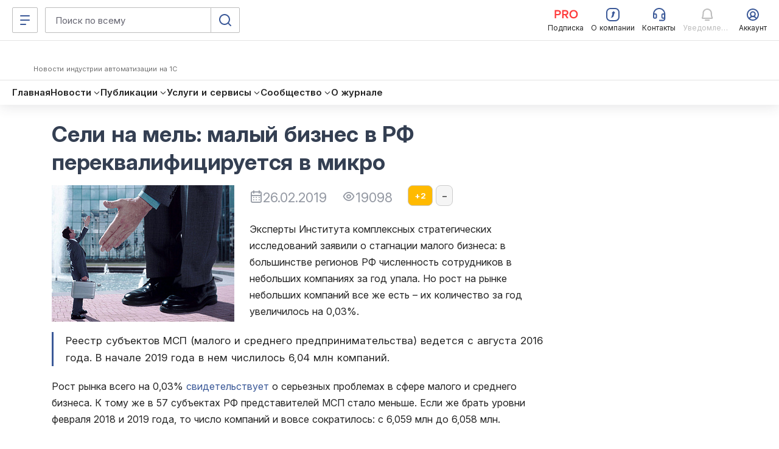

--- FILE ---
content_type: text/css
request_url: https://infostart.ru/bitrix/cache/css/ru/sandbox_empty/page_30c629b8ab5395403ec64d58bc35b2e2/page_30c629b8ab5395403ec64d58bc35b2e2.css?176198764869699
body_size: 15373
content:



/* Start:/bitrix/templates/infostart/jquery.cluetip.css*/
/* global */
#cluetip-close img {
  border: 0;
}
#cluetip-title {
  overflow: hidden;
}
#cluetip-title #cluetip-close {
  float: right;
  position: relative;
}
#cluetip-waitimage {
  width: 43px;
  height: 11px;
  position: absolute;
  background-image: url(/bitrix/templates/infostart/images/cluetip/wait.gif);
}
.cluetip-arrows {
  display: none;
  position: absolute;
  top: 0;
  left: -11px;
  height: 22px;
  width: 11px;
  background-repeat: no-repeat;
  background-position: 0 0;
}
#cluetip-extra {
  display: none;
}
/***************************************
   =cluetipClass: 'default' 
-------------------------------------- */

.cluetip-default {
  background-color: #d9d9c2;
  font-size: 0.75em; 
}
.cluetip-default #cluetip-outer {
  position: relative;
  margin: 0;
  background-color: #F0F0F0;
}
.cluetip-default h3#cluetip-title {
  margin: 0 0 5px;
  padding: 8px 10px 4px;
  /*font-size: 1.1em;*/
  font-weight: normal;
  background-color: #ccc;
  color: #000;
}
.cluetip-default #cluetip-title a {
  color: #d9d9c2;
  font-size: 0.75em; 
}  
.cluetip-default #cluetip-inner {
  padding: 10px;
}
.cluetip-default div#cluetip-close { 
  text-align: right;
  margin: 0 5px 5px;
  color: #000;
}
.cluetip-default div#cluetip-close a{
	color: #000;
}

/* default arrows */

.clue-right-default .cluetip-arrows {
  background-image: url(/bitrix/templates/infostart/images/cluetip/darrowleft.gif);
}
.clue-left-default .cluetip-arrows {
  background-image: url(/bitrix/templates/infostart/images/cluetip/darrowright.gif);
  left: 100%;
  margin-right: -11px;
}
.clue-top-default .cluetip-arrows {
  background-image: url(/bitrix/templates/infostart/images/cluetip/darrowdown.gif);
  top: 100%;
  left: 50%;
  margin-left: -11px;
  height: 11px;
  width: 22px;  
}  
.clue-bottom-default .cluetip-arrows {
  background-image: url(/bitrix/templates/infostart/images/cluetip/darrowup.gif);
  top: -11px;
  left: 50%;
  margin-left: -11px;
  height: 11px;
  width: 22px;
}

/***************************************
   =cluetipClass: 'jtip'
-------------------------------------- */
.cluetip-jtip {
  background-color: transparent;
}
.cluetip-jtip #cluetip-outer {
  border: 2px solid #ccc;
  position: relative;
  background-color: #fff;
}

.cluetip-jtip h3#cluetip-title {
  margin: 0 0 5px;
  padding: 2px 5px;
  font-size: 0.75em; 
  font-weight: bold;
  background-color: #ccc;
  color: #333;
}

.cluetip-jtip #cluetip-inner {
  padding: 0 5px 5px;
  display: inline-block;
}
.cluetip-jtip div#cluetip-close { 
  text-align: right;
  margin: 0 5px 5px;
  color: #900;
}

/* jtip arrows */

.clue-right-jtip .cluetip-arrows {
  background-image: url(/bitrix/templates/infostart/images/cluetip/arrowleft.gif);
}
.clue-left-jtip .cluetip-arrows {
  background-image: url(/bitrix/templates/infostart/images/cluetip/arrowright.gif);
  left: 100%;
  margin-right: -11px;
}
.clue-top-jtip .cluetip-arrows {
  background-image: url(/bitrix/templates/infostart/images/cluetip/arrowdown.gif);
  top: 100%;
  left: 50%;
  margin-left: -11px;
  height: 11px;
  width: 22px;  
}  
.clue-bottom-jtip .cluetip-arrows {
  background-image: url(/bitrix/templates/infostart/images/cluetip/arrowup.gif);
  top: -11px;
  left: 50%;
  margin-left: -11px;
  height: 11px;
  width: 22px;
}

/***************************************
   =cluetipClass: 'rounded'
-------------------------------------- */

.cluetip-rounded {
  background: transparent url(/bitrix/templates/infostart/images/cluetip/bl.gif) no-repeat 0 100%;
  margin-top: 10px;
  margin-left: 12px;
}

.cluetip-rounded #cluetip-outer {
  background: transparent url(/bitrix/templates/infostart/images/cluetip/tl.gif) no-repeat 0 0;
  margin-top: -12px;
}

.cluetip-rounded #cluetip-title {
  background-color: transparent;
  padding: 12px 12px 0;
  margin: 0 -12px 0 0;
  position: relative;
}
.cluetip-rounded #cluetip-extra {
  position: absolute;
  display: block;
  background: transparent url(/bitrix/templates/infostart/images/cluetip/tr.gif) no-repeat 100% 0;
  top: 0;
  right: 0;
  width: 12px;
  height: 30px;
  margin: -12px -12px 0 0;
}
.cluetip-rounded #cluetip-inner {
  background: url(/bitrix/templates/infostart/images/cluetip/br.gif) no-repeat 100% 100%;
  padding: 5px 12px 12px;
  margin: -18px -12px 0 0;
  position: relative;
}

.cluetip-rounded div#cluetip-close { 
  text-align: right;
  margin: 0 5px 5px;
  color: #009;
  background: transparent;
}
.cluetip-rounded div#cluetip-close a {
  color: #777;
}

/* rounded arrows */

.clue-right-rounded .cluetip-arrows {
  background-image: url(/bitrix/templates/infostart/images/cluetip/rarrowleft.gif);
}
.clue-left-rounded .cluetip-arrows {
  background-image: url(/bitrix/templates/infostart/images/cluetip/rarrowright.gif);
  left: 100%;
  margin-left: 12px;
}
.clue-top-rounded .cluetip-arrows {
  background-image: url(/bitrix/templates/infostart/images/cluetip/rarrowdown.gif);
  top: 100%;
  left: 50%;
  margin-left: -11px;
  height: 11px;
  width: 22px;  
}  
.clue-bottom-rounded .cluetip-arrows {
  background-image: url(/bitrix/templates/infostart/images/cluetip/rarrowup.gif);
  top: -23px;
  left: 50%;
  margin-left: -11px;
  height: 11px;
  width: 22px;
}



/* stupid IE6 HasLayout hack */
.cluetip-rounded #cluetip-title,
.cluetip-rounded #cluetip-inner {
  zoom: 1;
}
/* End */



/* Start:/bitrix/templates/adaptive/js/ckeditor/plugins/codesnippet/lib/highlight/styles/xcode.css*/
/*

XCode style (c) Angel Garcia <angelgarcia.mail@gmail.com>

*/

.hljs {
  display: block; padding: 0.5em;
  background: #fff; color: black;
}

.hljs-comment,
.hljs-template_comment,
.hljs-javadoc,
.hljs-comment * {
  color: #006a00;
}

.hljs-keyword,
.hljs-literal,
.nginx .hljs-title {
  color: #aa0d91;
}
.method,
.hljs-list .hljs-title,
.hljs-tag .hljs-title,
.setting .hljs-value,
.hljs-winutils,
.tex .hljs-command,
.http .hljs-title,
.hljs-request,
.hljs-status {
  color: #008;
}

.hljs-envvar,
.tex .hljs-special {
  color: #660;
}

.hljs-string {
  color: #c41a16;
}
.hljs-tag .hljs-value,
.hljs-cdata,
.hljs-filter .hljs-argument,
.hljs-attr_selector,
.apache .hljs-cbracket,
.hljs-date,
.hljs-regexp {
  color: #080;
}

.hljs-sub .hljs-identifier,
.hljs-pi,
.hljs-tag,
.hljs-tag .hljs-keyword,
.hljs-decorator,
.ini .hljs-title,
.hljs-shebang,
.hljs-prompt,
.hljs-hexcolor,
.hljs-rules .hljs-value,
.css .hljs-value .hljs-number,
.hljs-symbol,
.hljs-symbol .hljs-string,
.hljs-number,
.css .hljs-function,
.clojure .hljs-title,
.clojure .hljs-built_in,
.hljs-function .hljs-title,
.coffeescript .hljs-attribute {
  color: #1c00cf;
}

.hljs-class .hljs-title,
.haskell .hljs-type,
.smalltalk .hljs-class,
.hljs-javadoctag,
.hljs-yardoctag,
.hljs-phpdoc,
.hljs-typename,
.hljs-tag .hljs-attribute,
.hljs-doctype,
.hljs-class .hljs-id,
.hljs-built_in,
.setting,
.hljs-params,
.clojure .hljs-attribute {
  color: #5c2699;
}

.hljs-variable {
 color: #3f6e74;
}
.css .hljs-tag,
.hljs-rules .hljs-property,
.hljs-pseudo,
.hljs-subst {
  color: #000;
}

.css .hljs-class,
.css .hljs-id {
  color: #9B703F;
}

.hljs-value .hljs-important {
  color: #ff7700;
  font-weight: bold;
}

.hljs-rules .hljs-keyword {
  color: #C5AF75;
}

.hljs-annotation,
.apache .hljs-sqbracket,
.nginx .hljs-built_in {
  color: #9B859D;
}

.hljs-preprocessor,
.hljs-preprocessor *,
.hljs-pragma {
  color: #643820;
}

.tex .hljs-formula {
  background-color: #EEE;
  font-style: italic;
}

.diff .hljs-header,
.hljs-chunk {
  color: #808080;
  font-weight: bold;
}

.diff .hljs-change {
  background-color: #BCCFF9;
}

.hljs-addition {
  background-color: #BAEEBA;
}

.hljs-deletion {
  background-color: #FFC8BD;
}

.hljs-comment .hljs-yardoctag {
  font-weight: bold;
}

.method .hljs-id {
  color: #000;
}

/* 1c 8*/
.language-onec8 {
  color: blue;
  font-family: "Consolas", "JetBrains Mono", "Courier New", Courier, monospace;
  font-size: 1.1em;
}

.language-onec8 .hljs-params{
  color: blue;
}
.language-onec8 .hljs-title{
  color: blue;
}

.language-onec8 .hljs-special_symbols{
  color: red;
}
.language-onec8 .hljs-keyword{
  color: red;
}

.language-onec8 .hljs-string{
  color: black;
}
.language-onec8 .hljs-number {
  color: black;
}

.language-onec8 .hljs-comment{
  color: #008200;
}

.language-onec8 .hljs-meta{
  color: #963200;
}
.language-onec8 .hljs-preprocessor{
  color: #963200;
}

/* 1c 7*/
.language-onec7 {
  color: blue;
  font-family: "Consolas", "JetBrains Mono", "Courier New", Courier, monospace;
  font-size: 1.1em;
}

.language-onec7 .hljs-params{
  color: blue;
}
.language-onec7 .hljs-title{
  color: blue;
}

.language-onec7 .hljs-special_symbols{
  color: red;
}
.language-onec7 .hljs-keyword{
  color: red;
}

.language-onec7 .hljs-string{
  color: black;
}
.language-onec7 .hljs-number {
  color: black;
}

.language-onec7 .hljs-comment{
  color: #008200;
}

.language-onec7 .hljs-meta{
  color: #963200;
}
.language-onec7 .hljs-preprocessor{
  color: #963200;
}
/* End */



/* Start:/bitrix/templates/sandbox_empty/assets/css/cisrate.css*/
.obj-rate-wrap {
    display: inline-block;
    vertical-align: top;
}

.obj-rate-wrap > a, .obj-rate-wrap > div {
    display: inline-block;
    vertical-align: middle;
}

.obj-rate-plus {
}

.obj-rate-minus {
}

.v1 .obj-rate-plus.rated, .v1 .obj-rate-minus.rated {
    color: #fff;
    background-color: #f0ad4e;
    border-color: #eea236;
}

.obj-rate-star {
    color: #fe6e07;
    display: block;
    text-align: center;
    line-height: 1;
    cursor: pointer;
}

.obj-rate-star:hover, .obj-rate-star.rated {
    color: #fe6e07;
}

.obj-rate-star:hover i::before, .obj-rate-star.rated i::before {
    content: "\f005";
}

.obj-rate-star > i {
    vertical-align: sub;
}


.obj-rate-fav:hover i.fa {
    color: #fe6e07;
}

.obj-rate-fav:hover i.fa::before, .obj-rate-fav.rated i.fa::before {
    content: "\f004";
}

.obj-rate-wrap-bs5 .obj-rate-fav:hover i::before, .obj-rate-wrap-bs5 .obj-rate-fav.rated i::before {
}

.obj-rate-fav i.fa {
    vertical-align: middle;
}

.obj-rate-fav.rated {
    opacity: 1 !important;
}

.obj-rate-fav.rated i.fa {
    color: #fe6e07;
    opacity: 1 !important;
    animation: wiggle 0.5s ease-in-out;
}

.obj-rate-fav.rated i {
    color: #fe6e07;
    animation: wiggle 0.5s ease-in-out;
}

.obj-rate-fav:hover {
    opacity: 0.6;
}

.obj-rate-fav:hover i.fa {
    color: #fe6e07;
}

.obj-rate-wrap-bs5 .obj-rate-fav, .obj-rate-wrap-bs5 .obj-rate-fav.rated {
}

.obj-rate-fav span, .obj-rate-fav.rated span.fav-text-main {
    display: none;
}

.obj-rate-fav.rated span, .obj-rate-fav span.fav-text-main {
    display: inline-block;
    font-size: 1em;
    vertical-align: middle;
}

@keyframes wiggle {
    0%,
    100% {
        transform: rotate(0deg);
    }
    25% {
        transform: rotate(-10deg);
    }
    50% {
        transform: rotate(10deg);
    }
    75% {
        transform: rotate(-10deg);
    }
}

.obj-rate-total-wrap {
}

.obj-rate-total {
    color: #fd6d07;
}

.obj-rate-wrap .popover {
    font-size: 14px;
    text-align: left;
}

.obj-rate-wrap-public .obj-rate-plus,
.obj-rate-wrap-public .obj-rate-minus,
.obj-rate-wrap-public .obj-rate-star {
    width: 32px;
    height: 35px;
    font-size: 19px;
}

.obj-rate-wrap-public .obj-rate-fav {
    width: 32px;
    height: 35px;
    line-height: 30px;
}

.obj-rate-wrap-public .obj-rate-fav i {
    font-size: 19px;
    line-height: inherit;
}

.obj-rate-wrap-public > a,
.obj-rate-wrap-public > div {
    vertical-align: top;
    margin: 2px 2px 2px 0;
    text-align: center;
}

.obj-rate-wrap-public .obj-rate-total-wrap {
    vertical-align: top;
    text-align: center;
    margin: 10px 2px 10px 0;
    height: 17px;
    padding-right: 0;
    width: auto;
    color: #FB7C1F;
}

.obj-rate-wrap-public .obj-rate-star {
    width: 32px;
    height: 35px;
    font-size: 26px;
    line-height: 1;
    cursor: pointer;
}

.obj-rate-wrap.v2 > a {
    min-width: 22px;
    width: auto;
}

.obj-rate-wrap-public.v2 > a {
    min-width: 35px;
}

.obj-rate-wrap.v2 .btn-default.disabled:not(.obj-rate-fav) {
    color: #fff;
}

@media (max-width: 600px) {
    .obj-rate-wrap-public > a, /* .obj-rate-wrap-public > div, */
    .obj-rate-wrap-public .obj-rate-plus, .obj-rate-wrap-public .obj-rate-minus, .obj-rate-wrap-public .obj-rate-star, .obj-rate-wrap-public .obj-rate-fav {
        width: 26px;
        height: 29px;
        margin: 0;
    }

    .obj-rate-wrap-public .obj-rate-plus, .obj-rate-wrap-public .obj-rate-minus {
        font-size: 17px;
    }

    .obj-rate-wrap-public .obj-rate-total-wrap {
        margin: 5px 2px 8px 0;
    }

    .obj-rate-wrap-public .obj-rate-star {
        font-size: 22px;
    }

    .obj-rate-wrap-public.v2 > a {
        min-width: 29px;
    }
}

.obj-rate-wrap-bs5 .public-favorites {
    --bs-btn-font-weight: 400;
    --bs-btn-font-size: 0.65rem;
    --bs-btn-line-height: 0.8rem;
    --bs-btn-border-radius: 4px;
}

.obj-rate-wrap-bs5 .public-favorites.obj-rate-plus:not(.rated), .obj-rate-wrap-bs5 .public-favorites.obj-rate-fav:not(.rated) {
    --bs-btn-bg: transparent;
    --bs-btn-color: #3B5998;
    --bs-btn-border-color: #BDBDBD;
    --bs-btn-hover-color: #fff;
    --bs-btn-focus-shadow-rgb: 38, 43, 50;
    --bs-btn-active-color: #fff;
    --bs-btn-active-shadow: 0rem 0.25rem 0.75rem rgba(30, 34, 40, 0.15);
    --bs-btn-disabled-color: #262b32;
    --bs-btn-disabled-bg: transparent;
    --bs-btn-disabled-border-color: #262b32;
    --bs-gradient: none;
}

.public-favorites .text-favorites {
    margin-right: 0.25rem;
}

.public-favorites.rated .text-rate-plus,
.public-favorites:not(.rated) .text-rate-in-fav,
.text-rate-re-plus,
.public-favorites.rated:hover .text-rate-in-fav {
    display: none;
}

.public-favorites.rated:hover .text-rate-re-plus {
    display: inline-block;
}
/* End */



/* Start:/bitrix/templates/sandbox_empty/include/public_&_object_list/public_&_object_list.css*/
div:not(.sandboxTemplate) > .grid-boxes.view-g.view-g .publication-item {
  height: auto;
}
div:not(.sandboxTemplate) > .grid-boxes.view-g.view-g .publication-item .publication-name a {
  font-size: 18px !important;
  line-height: 24px;
}
div:not(.sandboxTemplate) > .view-ls.view-ls,
div:not(.sandboxTemplate) > .view-ls.view-ls + .publication-item {
  margin-bottom: -1px;
  padding: 10px;
}
div:not(.sandboxTemplate) > .view-ls.view-ls:last-child,
div:not(.sandboxTemplate) > .view-ls.view-ls + .publication-item:last-child {
  margin-bottom: 15px;
}
div:not(.sandboxTemplate) > .view-ls.view-ls:not(.unactive):hover,
div:not(.sandboxTemplate) > .view-ls.view-ls:not(.unactive) + .publication-item-tpl:hover {
  background-color: rgba(195, 195, 195, 0.1215686275) !important;
}
div:not(.sandboxTemplate) > .view-ls.ribbon-wrap p.ribbon {
  transform: scale(0.38);
  top: -34px;
  left: -34px;
  z-index: 1;
}
div:not(.sandboxTemplate) > .view-ls.ribbon-wrap p.ribbon {
  transform: scale(0.55);
  top: -25px;
  left: -25px;
  z-index: 1;
}
div:not(.sandboxTemplate) > .view-ls.view-ls + .publication-item .publication-name {
  margin-bottom: 0;
}
div:not(.sandboxTemplate) > .view-ls.view-ls + .publication-item .publication-name a {
  font-size: 15px !important;
}
div:not(.sandboxTemplate) > .view-profile .view-ls.view-ls {
  padding-left: 0;
  padding-right: 0;
}
div:not(.sandboxTemplate) > .view-table-badge {
  font-size: 10px;
  vertical-align: text-top;
}
@media (min-width: 992px) {
  div:not(.sandboxTemplate) > .view-table-row {
    display: flex;
  }
  div:not(.sandboxTemplate) > .view-table-row:before,
  div:not(.sandboxTemplate) > .view-table-row:after {
    content: none;
  }
  div:not(.sandboxTemplate) > .view-table {
    --view-tl: 21%;
    --view-tr: 25%;
    --view-tpad: 15px;
  }
  div:not(.sandboxTemplate) > .view-table-profile {
    --view-tl: 100%;
    --view-tr: 100%;
  }
  div:not(.sandboxTemplate) > .view-table-profile .view-table-row {
    flex-wrap: wrap;
  }
  div:not(.sandboxTemplate) > .view-table-left {
    width: calc(var(--view-tl) - var(--view-tpad) * 2);
  }
  div:not(.sandboxTemplate) > .view-table:not(.view-table-profile) .view-table-center {
    width: auto;
    flex: 1;
  }
  div:not(.sandboxTemplate) > .view-table-right {
    width: calc(var(--view-tr) - var(--view-tpad) * 2);
  }
  div:not(.sandboxTemplate) > .view-ls.ribbon-wrap p.ribbon {
    transform: scale(0.38);
    top: -34px;
    left: -34px;
    z-index: 1;
  }
}
@media (min-width: 1200px) {
  div:not(.sandboxTemplate) > .view-table {
    --view-tl: 16%;
    --view-tr: 22%;
  }
  div:not(.sandboxTemplate) > .view-table-profile {
    --view-tl: 30%;
    --view-tr: 30%;
  }
  div:not(.sandboxTemplate) > .view-table-profile .view-table-row {
    flex-wrap: nowrap;
  }
  div:not(.sandboxTemplate) > .view-table-profile .view-table-center {
    width: auto;
    flex: 1;
  }
}
@media (min-width: 1400px) {
  div:not(.sandboxTemplate) > .view-table {
    --view-tl: 16%;
    --view-tr: 18%;
  }
  div:not(.sandboxTemplate) > .view-table-profile {
    --view-tl: 25%;
    --view-tr: 35%;
  }
}
div:not(.sandboxTemplate) > .grid-boxes {
  padding-top: 15px;
}
div:not(.sandboxTemplate) > .grid-boxes.view-g {
  --view-g-im: 15px;
  padding-left: 0;
  padding-right: 0;
  margin-left: -15px;
  font-size: 0;
}
div:not(.sandboxTemplate) > .grid-boxes.view-g.view-g .grid-width-fix {
  width: 100%;
}
div:not(.sandboxTemplate) > .grid-boxes.view-g.view-g .publication-item {
  width: calc(100% - var(--view-g-im));
  margin: 0 0 15px 15px;
  font-size: 15px;
}
@media (min-width: 576px) {
  div:not(.sandboxTemplate) > .grid-boxes.view-g.view-g .publication-item {
    width: calc(50% - var(--view-g-im));
  }
}
@media (min-width: 768px) {
  div:not(.sandboxTemplate) > .grid-boxes.view-g.view-g .publication-item {
    width: calc(33.33% - var(--view-g-im));
  }
}
@media (min-width: 992px) {
  div:not(.sandboxTemplate) > .grid-boxes.view-g.view-g .publication-item {
    width: calc(25% - var(--view-g-im));
  }
}
@media (min-width: 1200px) {
  div:not(.sandboxTemplate) > .grid-boxes.view-g.view-g .publication-item {
    width: calc(20% - var(--view-g-im));
  }
}
@media (min-width: 768px) {
  div:not(.sandboxTemplate) > .grid-boxes.view-g.view-g.view-profile .publication-item {
    width: calc(50% - var(--view-g-im));
  }
}
@media (min-width: 1200px) {
  div:not(.sandboxTemplate) > .grid-boxes.view-g.view-g.view-profile .publication-item {
    width: calc(33.33% - var(--view-g-im));
  }
}
div:not(.sandboxTemplate) > .view-g .publication-item-tpl .publication-name {
  margin-bottom: 31px;
}
div:not(.sandboxTemplate) > .view-g .rate-article {
  display: inline-block;
}
div:not(.sandboxTemplate) > .view-g .public-buttons-wrap .dropdown-menu {
  top: auto;
  bottom: 100%;
}
div:not(.sandboxTemplate) > .view-ls.view-ls .wrap-fa-star,
div:not(.sandboxTemplate) > .view-g.view-g .wrap-fa-star {
  display: inline-block;
}

.view-ls.view-ls + .publication-item-tpl .pub-ban-img,
.view-ls.view-ls + .publication-item-tpl .pub-ban-text,
.view-ls.view-ls + .publication-item-tpl .price-block,
.view-ls.view-ls + .publication-item-tpl .grid-width-fix:not(.view-table) {
  display: none;
}

.view-ls.view-ls + .publication-item-tpl .view-table {
  display: block !important;
}

.view-table {
  color: #777;
}

.rate-article,
.view-g .obj-rate-wrap,
.view-g .public-tags-wrap,
.view-g .price-block,
.view-g .desc-article,
.view-g .publication-name + .text-danger {
  display: none;
}

.wrap-fa-star {
  display: none;
}

.view-ls.view-ls .wrap-fa-star,
.view-g.view-g .wrap-fa-star,
.view-g.view-g .rate-article {
  color: #f0ad4e;
}

/*# sourceMappingURL=public_&_object_list.css.map */

/* End */



/* Start:/bitrix/templates/sandbox_empty/components/infostart/object.list/.default/style.css*/
.is-rating-but{text-decoration:none !important;  }
.is-rating-but > .fa-star:before{content:"\f006"}
.is-rating-but > .fa-star:hover:before{content:"\f005"}
.is-rating-but.is-voted > .fa-star:before{content:"\f005"}
.h1-margin-md{margin:15px 0}
.top-line-banner {margin-top: 20px;}
.smart-style-2 .pagination>.active>a.red-dropdown{background-color: #b94743;border-color: #b94743;}


h2.publication-name{
    font-size: 14px;
    margin: 0 0 10px 0;
    padding: 0;
    font-weight: normal;
    letter-spacing: normal;
}
.publication-item .publication-name .badge{
    vertical-align: top;
    margin-top: 5px;
}
.spec-offer-text {
	color: #c26565;
}
.colored-public .spec-offer-text {
	color:#ffc107;
}
div.wrap-banner-selection {
	position:relative;
	margin: 30px 0px;
	cursor: pointer;
}
div.wrap-banner-selection:hover:after {
	position: absolute;
	top: 0;
	left: 0;
	right: 0;
	bottom: 0;
	background-color: rgba(58,14,56,0.1);
	content: "";
}
.SmallBox .close {
	position:absolute;
	top:0;
	right:10px;
	color:#fff;
}
.SmallBox {
	top:55px;
}
#category-select-wrap .dropdown-menu{
    width: 970px;
    max-width: calc(100VW - 300px);
    animation-duration: 0s;
    margin-left: 0;
}
@media (max-width: 990px) {
    #category-select-wrap .dropdown-menu{
        max-width: calc(100VW - 50px);
    }
}

.row.row-flex
{
    display: flex;
    flex-wrap: wrap;
    flex-direction: row;
}
.select2-results {
    max-height: 600px;
}
.select2-search{
    display: none !important;
}

.popover-fav{
    color: #000;
    font-size: 14px;
    margin-left: -3px;
}
.publication-item.ribbon-wrap{
    overflow: visible;
}
.publication-item.publication-item-tpl{
    background-color: #fffbf0;
}

.ribbon-wrap p.ribbon {
	position: absolute;
    overflow: hidden;
    width: 110px;
    height: 110px;
    top: 0;
    left: 0;
    -webkit-perspective: 100px;
    -moz-perspective: none;
    z-index: 2;
}
.ribbon-wrap p.ribbon span{
    left: -36px;
    top: 25px;
}

.publication-item.table-row {
    table-layout: fixed;
}
.grid-boxes.active .public-preview-text-wrap, .grid-boxes.active .public-preview-text-wrap + p.text-muted{display: none;}

.grid-boxes.active .publication-item{
    width: 265px;
    height: 350px;
    overflow: hidden;
}
.grid-boxes.active .publication-item .public-tags-wrap{
    height: 20px;
    overflow: hidden;
}
.grid-boxes.active .publication-item .publication-name a+span.txt-color-orangeDry{
    font-size: 100% !important;
}
.grid-boxes.active .publication-item .publication-name a{
    font-size: 100% !important;
}
.grid-boxes.active .publication-item .publication-name{
    height: 100px;
    overflow: hidden;
}

.grid-boxes.active .publication-item .publication-name a {
    font-size: 110% !important;
    line-height: 100%;
}

.grid-boxes .public-tag.active{
    color:#fff;
}
/* End */



/* Start:/bitrix/templates/sandbox_empty/components/bitrix/system.pagenavigation/new2016/style.css*/
@media (max-width: 575px) {
    .pagination-public-list .page-link{
        /* width: 1.66rem;  do not changed, for 9 items (320px) */
        width: 1.86rem;
    }
}
/* End */



/* Start:/bitrix/templates/sandbox_empty/components/infostart/asd.forum.mess.list/redesign_adpt_new/style.css*/
div.forum-bbcode-line a, div.forum-bbcode-line img, div.forum-reply-field-upload a, div.forum-smiles-line a, div.forum-smiles-line img {
    outline: 0
}

.post-mesages .avatar {
    display: block;
    overflow: hidden;
    float: left;
    width: 40px;
    height: 40px;
    margin: 0 0 0 8px;
    box-shadow: 1px 1px 2px #bdbdbd;
    border: 1px solid #fff;
    border-radius: unset;
    letter-spacing: unset;
    line-height: 1;
    font-weight: normal;
}

.post-mesages .content {
    width: calc(100% - 63px);
    position: relative;
}

.m-tree-p.nonactive {
    background-color: #EBEBEB;
}

.message-date {
    color: #C1C1DA
}

.count_reit {
    color: #FF6E1B;
    font-weight: 700
}

.ureit {
    display: none
}

.show-hide-props {
    padding-top: 5px
}

.show-hide-props:hover .ureit {
    display: inline
}

.reply-block {
    text-align: right;
    color: #888
}

.wrap-post-menu img {
    margin-bottom: -3px
}

.show-hide-props .btn:not(:hover):not(.color) {
    opacity: 0.6;
}

.comment-wrap .quote {
    padding: 10px;
    margin: 10px;
    border: 1px solid #ccc;
    -moz-border-radius: 3px;
    -webkit-border-radius: 3px;
    -khtml-border-radius: 3px;
    border-radius: 3px;
    max-height: 200px;
    overflow: auto
}

.forum-note-error {
    color: red
}

.forum-item-payeddiv.forum-info-box {
    padding: .7em 0 .7em .7em;
    border: none;
    line-height: 1.5em;
    margin-bottom: 0;
    zoom: 1
}

div.forum-menu-box {
    margin-bottom: 0
}

div.forum-menu-box span.forum-menu-item {
    margin-right: 0;
    padding-right: .25em;
    white-space: nowrap
}

span.forum-menu-item {
    border-right-width: 1px;
    border-right-style: solid
}

span.forum-menu-item-last {
    border: none
}

table.forum-table td, table.forum-table tr.forum-row-last td {
    border-bottom-width: 1px;
    border-bottom-style: solid
}

span.forum-footer-option, table.forum-table td.forum-column-alone {
    border-left-width: 1px;
    border-left-style: solid
}

div.forum-breadcrumb-top {
    padding: 1em 1em 1em 0
}

div.forum-breadcrumb-bottom {
    padding: 1em
}

div.forum-breadcrumb {
    line-height: 1em
}

div.forum-breadcrumb span {
    white-space: nowrap
}

div.forum-breadcrumb a {
    text-decoration: none
}

span.forum-crumb-last {
    font-weight: 400
}

div.forum-header-box {
    padding: 0 1.117em;
    border-style: solid;
    border-width: 1px
}

div.forum-header-title a {
    text-decoration: underline
}

div.forum-header-options {
    padding: .5em 0
}

div.forum-header-title {
    font-size: 1em;
    padding: .462em 5em .426em 0
}

table.forum-table {
    width: 100%
}

table.forum-forum-list {
    margin-bottom: 1em
}

table.forum-table th {
    font-size: 1em;
    padding: .462em 1em;
    font-weight: 400;
    vertical-align: middle;
    text-align: left
}

.forum-new-paypost, div.forum-statistics-allusers span, div.forum-statistics-replies span, div.forum-statistics-topics span, div.forum-statistics-users span, span.forum-page-current, span.forum-status-closed, span.forum-status-sticky, span.forum-users-birthday span, span.forum-users-online span {
    font-weight: 700
}

table.forum-table td {
    vertical-align: top;
    padding: .4em 1em
}

table.forum-table tr.forum-row-first td {
    border-top-width: 1px;
    border-top-style: solid
}

table.forum-table tr.forum-row-even td {
    background-color: #f4f4f4
}

div.forum-post-selected, table.forum-post-selected td.forum-cell-actions, table.forum-post-selected td.forum-cell-post, table.forum-table td.forum-cell-selected, table.forum-table tr.forum-row-selected td {
    background-color: #FF9
}

div.forum-post-hidden, table.forum-post-hidden td.forum-cell-actions, table.forum-post-hidden td.forum-cell-post, table.forum-table td.forum-cell-hidden, table.forum-table tr.forum-row-hidden td {
    background-color: #e4e4e4
}

table.forum-table tbody.forum-category-separator {
    display: none
}

table.forum-table td.forum-column-icon {
    padding: 0;
    width: 1%
}

div.forum-icon-container {
    width: 3.3em;
    text-align: center
}

div.forum-icon {
    height: 20px;
    width: 20px;
    margin: 5px auto
}

table.forum-table td.forum-column-title, table.forum-table th.forum-column-title {
    text-align: left
}

table.forum-table td.forum-column-title {
    line-height: 1.4em;
    padding: 0
}

table.forum-table th.forum-column-title {
    padding-left: 1.117em
}

div.forum-item-info {
    padding: .4em 1em
}

div.forum-item-subforums {
    line-height: 1.4em;
    margin-top: .9em
}

div.forum-item-payed {
    font-size: 10px;
    color: red;
    float: right
}

.forum-new-paypost, div.forum-new-post a, span.new-post a {
    color: #0A0
}

span.forum-item-desc-sep {
    vertical-align: middle;
    font-size: 1em
}

div.forum-moderator-stat {
    margin-top: .9em
}

table.forum-table td.forum-column-replies, table.forum-table td.forum-column-topics, table.forum-table td.forum-column-views {
    text-align: center;
    padding: .4em
}

table.forum-table th.forum-column-replies, table.forum-table th.forum-column-views {
    width: 3%
}

table.forum-table th.forum-column-replies, table.forum-table th.forum-column-topics, table.forum-table th.forum-column-views {
    padding-left: .5em;
    padding-right: .5em
}

table.forum-table td.forum-column-lastpost, table.forum-table th.forum-column-lastpost {
    padding: .4em;
    text-align: left;
    width: 30%
}

table.forum-table td.forum-column-lastdate, table.forum-table th.forum-column-lastdate {
    padding: .4em;
    text-align: right;
    width: 5%;
    word-wrap: normal
}

table.forum-table td.forum-column-author, table.forum-table td.forum-column-lastuser {
    width: 50px
}

table.forum-table td.forum-column-lastpost {
    line-height: 1.5em
}

table.forum-table th.forum-column-lastpost {
    padding-left: .4em
}

table.forum-table td.forum-column-forum {
    line-height: 1em
}

table.forum-table td.forum-column-author, table.forum-table td.forum-column-forum, table.forum-table td.forum-column-icon, table.forum-table td.forum-column-lastdate, table.forum-table td.forum-column-lastpost, table.forum-table td.forum-column-lastuser, table.forum-table td.forum-column-replies, table.forum-table td.forum-column-title, table.forum-table td.forum-column-topics, table.forum-table td.forum-column-views, table.forum-table th.forum-column-author, table.forum-table th.forum-column-forum, table.forum-table th.forum-column-icon, table.forum-table th.forum-column-lastdate, table.forum-table th.forum-column-lastpost, table.forum-table th.forum-column-lastuser, table.forum-table th.forum-column-replies, table.forum-table th.forum-column-title, table.forum-table th.forum-column-topics, table.forum-table th.forum-column-views {
    border-left-width: 1px;
    border-left-style: solid;
    border-color: #e8e8e8
}

table.forum-table td.forum-column-forum, table.forum-table td.forum-column-lastuser, table.forum-table th.forum-column-forum, table.forum-table th.forum-column-lastuser {
    border-right: 1px solid #e8e8e8
}

div.forum-page-navigation a.forum-page-previous, table.forum-post-table td.forum-cell-actions, table.forum-post-table td.forum-cell-post, table.forum-table th.forum-last-column {
    border-right-width: 1px;
    border-right-style: solid
}

div.forum-select-box {
    float: right;
    padding: .1em;
    text-align: center
}

div.forum-footer-box, table.forum-post-table td.forum-column-footer, table.forum-table td.forum-column-footer {
    padding: .5em 1em;
    border-width: 1px;
    border-style: solid;
    line-height: 1.5em
}

div.forum-footer-box {
    margin-bottom: 1em
}

table.forum-table td.forum-column-footer {
    border-top: none
}

div.forum-footer-inner {
    text-align: center;
    zoom: 1
}

span.forum-footer-option {
    margin-left: .5em;
    padding-left: .5em
}

span.forum-footer-option-first {
    border-left: none
}

span.forum-footer-rss {
    padding-left: 20px;
    padding-top: 2px
}

div.forum-statistics {
    zoom: 1
}

div.forum-statistics-allusers, div.forum-statistics-users {
    clear: both;
    float: left;
    white-space: nowrap
}

div.forum-statistics-replies, div.forum-statistics-topics {
    text-align: right;
    white-space: nowrap
}

div.forum-navigation-box {
    padding: 0 1.117em;
    border-width: 1px;
    border-style: solid;
    line-height: 1.5em;
    overflow: hidden;
    zoom: 1
}

div.forum-page-navigation {
    float: left;
    padding: .5em 0
}

a.forum-spoiler-hide, div.forum-new-post, div.forum-post-moderate, div.forum-topics-moderate, span.new-post {
    float: right
}

div.forum-navigation-top {
    border-bottom: none
}

div.forum-navigation-bottom {
    border-top: none;
    margin-bottom: 1em
}

div.forum-page-navigation a, span.forum-page-current, span.forum-page-dots {
    border-left-width: 1px;
    border-left-style: solid;
    padding-left: .75em;
    padding-right: .5em;
    text-decoration: none
}

div.forum-page-navigation a.forum-page-previous {
    border-left: none
}

div.forum-page-navigation a.forum-page-first, div.forum-page-navigation span.forum-page-first {
    border-left: none;
    padding-left: .5em
}

div.forum-new-post {
    text-align: right;
    padding: .5em 0;
    font-weight: 700
}

span.new-post {
    padding-left: 20px
}

ul.list-subforum li {
    border-bottom: 1px dashed #CCC
}

table.forum-table td.forum-first-column, table.forum-table th.forum-first-column {
    border-left-width: 1px;
    border-left-style: solid
}

table.forum-post-table {
    width: 100%;
    line-height: 1.5em;
    border-top-width: 1px;
    border-top-style: solid;
    border-bottom-width: 1px;
    border-bottom-style: solid
}

table.forum-post-first {
    border-top: none
}

table.forum-post-table td {
    padding: 0;
    vertical-align: top
}

table.forum-post-table td.forum-cell-contact, table.forum-post-table td.forum-cell-user {
    width: 200px;
    border-right-width: 1px;
    border-right-style: solid;
    border-left-width: 1px;
    border-left-style: solid;
    overflow: hidden
}

table.forum-post-table td.forum-cell-actions, table.forum-post-table td.forum-cell-contact {
    border-top-width: 1px;
    border-top-style: dashed;
    height: 1.5em
}

div.forum-post-date, div.forum-post-entry {
    padding: .5em 1em;
    font-size: 1em;
    font-weight: 400
}

div.forum-post-date {
    border-bottom-width: 1px;
    border-bottom-style: dashed
}

div.forum-post-number {
    float: right;
    display: inline
}

div.forum-post-number input {
    margin: 0 0 0 .2em;
    vertical-align: middle
}

div.forum-post-number a {
    vertical-align: middle
}

div.forum-post-number span {
    font-weight: 700
}

div.forum-post-text {
    padding: .5em 0
}

div.forum-post-attachments {
    margin: 1.5em 0
}

div.forum-post-attachments label {
    font-weight: 700;
    padding-bottom: .5em
}

div.forum-post-attachment {
    padding-left: .5em
}

div.forum-post-lastedit {
    padding: .5em 0
}

div.forum-user-signature {
    margin-top: 1em
}

div.forum-signature-line {
    border-top-width: 1px;
    border-top-style: solid;
    width: 200px;
    height: 1px;
    line-height: 1px;
    font-size: 1px
}

div.forum-user-signature span {
    line-height: .95em;
    padding-top: .5em;
    display: block;
    font-size: .95em
}

div.forum-user-info {
    padding: .5em 1em 1.5em
}

div.forum-user-avatar {
    margin: .5em 0
}

div.forum-user-status {
    margin-bottom: .5em
}

div.forum-user-additional {
    font-size: .95em
}

div.forum-user-additional span {
    display: block
}

div.forum-user-additional span span {
    display: inline
}

div.forum-user-name span {
    font-size: 1em;
    font-weight: 700;
    line-height: 1.1em
}

div.forum-user-name a, span.forum-vote-user a {
    font-size: 1.1em;
    text-decoration: none
}

span.forum-vote-user a {
    vertical-align: top
}

div.forum-bbcode-line a, div.forum-reply-field-lastedit label, div.forum-reply-field-settings label, div.forum-reply-header, div.forum-smiles-line a, div.forum-uploaded-file a {
    vertical-align: middle
}

div.forum-user-status span {
    font-weight: 700;
    line-height: normal
}

div.forum-contact-links {
    padding: .5em 1em
}

div.forum-action-links {
    padding: .5em 2em .5em 1em;
    text-align: right;
    border-right: 1px solid #CCC
}

div.forum-action-links span {
    white-space: nowrap
}

div.forum-post-entry {
    font-size: 1em;
    padding-bottom: 1em;
    height: 100%
}

table.forum-post-table td.forum-column-footer {
    border-bottom: none
}

div.forum-topic-moderate {
    text-align: left
}

div.forum-topics-moderate input, div.forum-topics-moderate select {
    font-size: 1.1em
}

div.forum-post-entry ol, div.forum-post-entry ul {
    padding: .5em 0 .5em 2em
}

table.forum-code, table.forum-quote, table.forum-spoiler {
    font-size: 1em;
    margin: .5em 0 1em;
    width: 100%;
    border-width: 1px;
    border-style: solid;
    border-collapse: collapse
}

table.forum-code table.forum-code, table.forum-quote table.forum-quote, table.forum-spoiler table.forum-spoiler {
    width: 95%;
    margin: .5em 0 0
}

table.forum-code th, table.forum-quote th, table.forum-spoiler th {
    font-weight: 700;
    padding: .25em 1em;
    text-align: left
}

table.forum-code td, table.forum-quote td, table.forum-spoiler td {
    padding: .9em 1em
}

div.forum-code-box {
    font-family: Consolas, Monaco, "Courier New", Courier, monospace;
    font-size: 1em;
    width: 100%;
    overflow: auto;
    border-width: 1px;
    border-style: solid;
    margin: .5em 0
}

div.forum-code-box ol, div.forum-code-box ol li, div.forum-code-box ol li span {
    margin: 0;
    padding: 0;
    border: none
}

div.forum-code-box ol {
    list-style: decimal;
    margin-left: 3em;
    padding: .5em 0
}

div.forum-code-box ol li {
    list-style: decimal-leading-zero;
    list-style-position: outside !important;
    padding: 0 .5em 0 1.5em !important;
    margin: 0;
    line-height: 1.5em
}

div.forum-reply-form {
    border-style: solid;
    border-width: 1px;
    line-height: 1.5em;
    margin-bottom: 1em
}

div.forum-reply-header {
    font-size: 1em;
    padding: .462em 1.117em
}

div.forum-note-box {
    border-width: 1px;
    border-style: solid;
    margin: 1.117em 0;
    padding: .4em 1.117em
}

div.forum-reply-form div.forum-note-box {
    margin: 1.117em
}

div.forum-note-box ul {
    padding: .3em 0 .3em 2em;
    margin: 0
}

div.forum-note-box ul li {
    margin: 0;
    padding: 0
}

div.forum-clear-float, div.forum-filter-field div.forum-clear-float, div.forum-topic-move {
    clear: both
}

div.forum-reply-field-desc input, div.forum-reply-field-title input {
    width: 80%
}

div.forum-reply-field-captcha-label label, div.forum-reply-field-desc label, div.forum-reply-field-lastedit-reason label, div.forum-reply-field-tags label, div.forum-reply-field-title label {
    display: block
}

div.forum-reply-field-user {
    width: 100%
}

div.forum-reply-field-author, div.forum-reply-field-email {
    float: left;
    width: 39%
}

div.forum-reply-field-user-sep {
    width: 2%;
    float: left
}

div.forum-reply-field-author input, div.forum-reply-field-email input {
    width: 100%
}

div.forum-reply-field-bbcode {
    line-height: 1.7em;
    zoom: 1
}

div.forum-bbcode-line {
    margin-right: 2em;
    float: left
}

div.forum-smiles-line {
    white-space: nowrap;
    float: left
}

div.forum-bbcode-line img, div.forum-smiles-line img {
    border: 0
}

table.palette, table.palette td {
    border: 1px solid gray
}

div.forum-bbcode-line a {
    width: 20px;
    height: 20px;
    float: left;
    margin-right: .2em;
    background-position: center center;
    background-repeat: no-repeat;
    display: block
}

div.forum-reply-field-tags, div.forum-upload-file-hint {
    display: none
}

div.forum-bbcode-line select {
    float: left;
    margin-left: 3px;
    padding: 0;
    height: 20px
}

div.forum-reply-field-text textarea {
    width: 95%
}

div.forum-reply-field-lastedit-reason input, div.forum-reply-field-tags input {
    width: 80%
}

div.forum-reply-field-captcha input {
    width: 180px
}

div.forum-reply-field-lastedit-view input, div.forum-reply-field-settings input, div.forum-uploaded-file input {
    width: 1.55em;
    height: 1.55em;
    margin: 0 0 0 -.25em;
    vertical-align: middle;
    font-size: 1em
}

div.forum-reply-field-upload {
    overflow: visible
}

div.forum-upload-file-hint span {
    font-weight: 700
}

div.forum-upload-file {
    display: none;
    margin-top: .262em
}

div.forum-filter-field label, div.forum-filter-field span {
    display: block;
    float: left;
    height: 2em
}

div.forum-upload-file input {
    /*font-size: 1.184em*/
}

div.forum-reply-buttons {
    margin-top: 1em
}

div.forum-reply-buttons input {
    padding: 0 .5em;
    font-size: 1.184em;
    overflow: visible
}

div.forum-topic-move {
    float: none;
    position: relative;
    margin-top: .5em;
    margin-bottom: .5em;
    width: 100%
}

div.forum-topic-move input {
    position: absolute;
    top: 0;
    left: 0;
    font-size: 1em;
    height: 1.55em;
    margin: 0 0 0 -.25em;
    width: 1.55em
}

div.forum-topic-move a, div.forum-topic-move label {
    display: block;
    margin-left: 1.8em
}

div.forum-topic-move-buttons {
    margin-top: 1em
}

div.forum-topic-move-buttons select {
    width: 200px;
    font-size: 1.184em
}

div.forum-topic-move-buttons input {
    font-size: 1.184em;
    padding: 0 .417em;
    overflow: visible
}

table.forum-spoiler thead {
    cursor: pointer;
    cursor: hand
}

table.forum-spoiler thead div {
    padding-left: 15px;
    background-position: left center;
    background-repeat: no-repeat
}

table.palette td, table.palette td img {
    padding: 0;
    height: 10px;
    width: 10px;
    margin: 0
}

td.forum-column-action, th.forum-column-action {
    width: 5%
}

div.forum-filter-field label {
    width: 10em
}

div.forum-filter-field span label {
    display: inline;
    height: 2em;
    float: none
}

div.forum-filter div.forum-filter-forums label {
    display: block;
    width: 10em;
    height: 5em;
    float: left
}

div.forum-filter div.forum-filter-forums span {
    display: block;
    height: 20em;
    float: left
}

div.forum-filter div.forum-filter-forums span select.forum-filter-forums {
    height: 19em
}

div.forum-filter input.search-input, div.forum-filter select {
    width: 400px
}

div.forum-filter-footer input {
    margin: .2em
}

table.palette {
    background-color: gray;
    border-collapse: collapse
}

table.palette td img {
    border: none
}

div.forum-popup-postform {
    width: 502px;
    padding: 0;
    margin: 0;
    overflow: hidden;
    color: #000
}

div.forum-popup-postform table.forum-popup {
    border: 1px solid gray;
    width: 500px;
    background-color: #fff;
    font-size: 1em;
    cursor: default
}

div.forum-popup-postform table.forum-popup td {
    border: none;
    background-color: #fff;
    font-size: 1em
}

div.forum-popup-postform table.forum-popup thead td {
    font-weight: 700;
    padding: .5em .5em .1em .8em;
    font-size: 1.1em;
    text-align: left
}

div.forum-popup-postform table.forum-popup thead td div.close {
    cursor: pointer;
    cursor: hand;
    background-position: center center;
    background-repeat: no-repeat;
    overflow: hidden;
    width: 13px;
    height: 13px;
    float: right
}

div.forum-popup-postform table.forum-popup tbody td {
    padding: 1em
}

div.forum-popup-postform table.forum-popup tbody td div.forum-field {
    width: 100%
}

div.forum-popup-postform table.forum-popup tbody td div.forum-field span.title {
    width: 100%;
    display: block
}

div.forum-popup-postform table.forum-popup tbody td div.forum-field input {
    width: 95%
}

div.forum-popup-postform table.forum-popup tfoot td {
    padding: .3em;
    text-align: center
}

select.forum-selector-multiple, select.forum-selector-single {
    width: 250px
}

select.forum-selector-multiple optgroup, select.forum-selector-single optgroup {
    font-weight: 400;
    background: 0 0;
    font-size: 1em;
    font-style: normal
}

select.forum-selector-multiple option.active, select.forum-selector-single option.active {
    background-color: #DDD
}

div.forum-user-interests {
    float: none;
    clear: both
}

div.forum-user-information div.forum-user-photo {
    margin: 10px
}

table.forum-post-table table.forum-table td {
    vertical-align: top;
    padding: .4em 1em
}

div.forum-tabs {
    margin: 0;
    width: 100%
}

div.forum-tabs div {
    margin: 0;
    padding: 0
}

div.forum-tabs div.forum-tabs-header {
    float: left;
    position: relative;
    left: 1px;
    top: 20px;
    z-index: 100;
    width: 220px;
    display: block
}

div.forum-tabs-header div.forum-profile-edit-inner div.tab-container {
    cursor: hand;
    cursor: pointer;
    padding: 1px 0 1px 1px;
    border-right: 1px solid;
    border-left: 0 none;
    border-top: 0 none;
    border-bottom: 0 none
}

div.forum-tabs-header div.forum-profile-edit-inner div.tab-container div {
    padding: 5px 0 5px 9px
}

div.forum-tabs-header div.forum-profile-edit-inner div.tab-container-selected {
    border-width: 1px;
    border-right: 1px solid #fff;
    cursor: default
}

#fm-quote, .coded + i, .do_hide_forum_message, .fm-mess-lnk, .forum-message-wrap [data-bx-viewer=image] {
    cursor: pointer
}

div.forum-tabs-header div.forum-profile-edit-inner div.tab-container-selected div {
    padding: 4px 0 4px 8px;
    font-weight: 700
}

div.forum-tabs div.forum-tabs-body {
    margin-left: 220px;
    display: block;
    border: none;
    z-index: 99
}

div.forum-tabs div.forum-tabs-body div.forum-info-box {
    border-width: 1px;
    display: block;
    zoom: 0;
    float: left;
    width: 500px
}

div.forum-tabs div.forum-tabs-body div.forum-info-box div.forum-info-box-inner {
    padding: 20px 0
}

div.forum-tabs div.forum-tabs-body table.forum-table {
    width: 97%
}

div.forum-tabs div.forum-tabs-body table.forum-table th {
    white-space: normal;
    text-align: right;
    width: 40%;
    background: 0 0;
    border: none;
    padding: 2px;
    margin: 0;
    vertical-align: top
}

.message-author, span.forum-option-subscribe div.forum-header-box, span.forum-pmessage-recipient {
    white-space: nowrap
}

div.forum-tabs div.forum-tabs-body table.forum-table td {
    text-align: left;
    background: 0 0;
    border: none;
    padding: 2px;
    margin: 0;
    vertical-align: top
}

div.forum-tabs div.forum-tabs-body table.forum-table tr.header th {
    text-align: center
}

div.forum-user-edit-buttons {
    margin: 10px 0 0 220px
}

div.out, div.out1 {
    width: 200px;
    position: relative;
    margin: 0;
    display: block
}

div.tags-cloud {
    padding-bottom: 1em
}

div.out {
    padding: 1px;
    border: 1px solid;
    top: 0;
    text-align: left;
    background-color: transparent;
    line-height: 10px;
    color: #DDD
}

div.out1 {
    padding: 0;
    top: -12px
}

div.in1 {
    width: 100%;
    text-align: center;
    padding: 0;
    font-size: 9px;
    font-weight: 400
}

.is_best_answer, li.vote-question-item div.vote-item-question, tr.forum-pmessage-new td {
    font-weight: 700
}

span.forum-pmessage-action, span.forum-pmessage-move {
    float: left
}

div.forum-pmessage-navigation {
    float: right
}

table.forum-pmessages thead th {
    width: 7em
}

div.forum-subscribes div {
    padding: 0 0 0 25px
}

div.forum-subscribes div.forum-group-buttons {
    padding: 10px 0 0
}

div.forum-reply-field-bbcode div.forum-reply-field-showsmiles, div.forum-smiles-line, div.forum-smiles-line a {
    float: left
}

div.forum-smiles-line span.forum-smiles-item {
    display: block;
    float: left;
    border: none;
    margin: 0;
    padding: 0;
    overflow: hidden
}

div.forum-smiles-line span.forum-smiles-item a {
    text-decoration: none;
    border: none;
    float: left;
    margin-right: 5px
}

div.forum-smiles-line div.forum-smiles-item {
    float: left
}

div.forum-smiles-corrected {
    overflow: hidden
}

div.forum-reply-field-vote-question-title input {
    width: 80%
}

div.forum-reply-field-vote-question {
    margin-bottom: .462em
}

div.forum-reply-field-vote-question label {
    margin-left: .27em
}

ol.forum-reply-field-vote-answers input {
    width: 60%
}

ol.forum-reply-field-vote-answers li {
    margin-top: .462em
}

div.forum-post-vote {
    margin-bottom: 0
}

div.forum-post-vote div.voting-form-box, div.forum-post-vote ol.vote-items-list, div.forum-post-vote ol.vote-items-list li {
    border: none
}

div.forum-post-vote ol.vote-items-list, div.forum-post-vote ol.vote-items-list li {
    margin: 0;
    padding: 0;
    border: none;
    font-size: 100%;
    list-style-type: none
}

div.forum-post-vote ol.vote-items-list li.vote-question-item {
    padding-bottom: .55em
}

div.forum-post-vote ol.vote-items-list ol {
    padding-left: 1em
}

li.vote-answer-item {
    padding-bottom: .24em !important
}

div.vote-answer-item {
    width: 100%;
    margin: 0;
    padding: 0;
    border: none;
    display: block;
    position: relative;
    text-align: left
}

div.vote-answer-item-bar-inner {
    padding: 0;
    position: absolute;
    top: 0
}

div.vote-answer-item-title-inner {
    width: 100%;
    padding-left: .55em;
    margin: 0;
    position: relative
}

body.forum-popup-body {
    padding: 1.51em;
    font-size: .75em
}

#forum-login-form-window {
    display: none;
    border: 1px solid #000;
    background: #F5F5ED;
    padding: 10px;
    z-index: 10000;
    position: absolute;
    top: 10%;
    left: 45%;
    width: 200px;
    color: #454545
}

a.forum-new-message-marker {
    color: red !important;
    margin-left: 3px;
    text-decoration: none
}

div.forum-error {
    color: red
}

div.forum-note {
    color: green
}

div.forum-legend-info div.forum-legend-item {
    float: left;
    width: 15em
}

div.forum-legend-info div.forum-legend-item div.forum-icon {
    margin: 0
}

div.forum-legend-info div.forum-legend-item div.forum-icon-container {
    float: left;
    width: auto;
    padding-right: 10px
}

div.forum-legend-info div.forum-legend-item span {
    display: block;
    white-space: nowrap
}

div.forum-main-footer div.forum-rapid-access-items {
    float: right;
    width: 300px;
    display: block;
    border: none;
    text-align: right
}

.comment_id, div.forum-main-footer div.forum-search-input {
    float: left
}

div.forum-main-footer div.forum-rapid-access-items select.forum-selector-single {
    width: 250px
}

div.forum-main-footer div.forum-legend-info {
    margin-right: 1em;
    display: block;
    border: none;
    overflow: hidden
}

div.forum-first-post {
    margin-bottom: 1em
}

.forum-rss-atom, .forum-rss-rss1, .forum-rss-rss2 {
    background-repeat: no-repeat;
    width: 80px !important;
    height: 15px !important;
    display: block;
    margin: 0 0 0 2px;
    padding: 0;
    overflow: hidden;
    border: none;
    text-decoration: none;
    float: left
}

div.forum-user-description {
    margin-top: .78em
}

table.forum-forum-list-part {
    margin-bottom: 0
}

form.forum-form {
    padding: 0;
    margin: 0
}

.row .content .code .begin, .row .content .quote .begin {
    margin-bottom: -25px
}

div.forum-bbcode-line a:hover, div.forum-bbcode-line a:hover img, div.forum-reply-header, table.forum-table th {
    background-color: #f8f8f8
}

div.forum-info-box, div.forum-reply-form, table.forum-table td, table.forum-table th.forum-column-lastpost, table.forum-table th.forum-column-title, table.forum-table th.forum-first-column, table.forum-table th.forum-last-column {
    border-color: #e8e8e8
}

table.forum-table td {
    border-right: none !important
}

table.forum-table td.forum-column-alone, table.forum-table td.forum-column-footer, table.forum-table td.forum-column-lastpost, table.forum-table td.forum-last-column {
    border-right-width: 1px !important;
    border-right-style: solid !important;
    border-right-color: #e8e8e8 !important
}

div.forum-info-box, div.forum-reply-form, table.forum-table td {
    background: #fff
}

table.forum-post-hidden td.forum-cell-actions, table.forum-post-hidden td.forum-cell-post, table.forum-table td.forum-cell-hidden, table.forum-table tr.forum-row-hidden td, table.forum-table tr.forum-row-inactive td.forum-column-icon {
    background: #fffcdb !important
}

table.forum-post-selected td.forum-cell-actions, table.forum-post-selected td.forum-cell-post, table.forum-table td.forum-cell-selected, table.forum-table tr.forum-row-selected td {
    background: #eaeaea !important
}

div.forum-footer-box, table.forum-post-table td.forum-column-footer, table.forum-table td.forum-column-footer {
    background: #fafafa
}

table.forum-post-table td.forum-cell-actions, table.forum-post-table td.forum-cell-contact, table.forum-post-table td.forum-cell-post, table.forum-post-table td.forum-cell-user {
    background: #fff
}

div.forum-post-date {
    background: #f8f8f8;
    border-bottom-color: #eaeaea
}

div.forum-page-navigation a, div.forum-page-navigation a.forum-page-previous, span.forum-menu-item, span.forum-page-current, span.forum-page-dots {
    border-color: #e3e3e3
}

table.forum-table tr.forum-row-first td {
    border-top-color: #e7e7e7
}

table.forum-table tr.forum-row-last td {
    border-bottom-color: #e7e7e7
}

div.forum-footer-box, table.forum-post-table td.forum-column-footer, table.forum-table td.forum-column-footer {
    border-color: #e7e7e7
}

span.forum-footer-option {
    border-color: #d5d5d5
}

table.forum-post-table {
    border-top-color: #fff;
    border-bottom-color: #e3e3e3
}

table.forum-post-table td.forum-cell-contact, table.forum-post-table td.forum-cell-user {
    border-left-color: #e9e9e9;
    border-right-color: #eaeaea
}

table.forum-post-table td.forum-cell-actions, table.forum-post-table td.forum-cell-post {
    border-right-color: #e9e9e9
}

div.forum-signature-line, table.forum-post-table td.forum-cell-actions, table.forum-post-table td.forum-cell-contact {
    border-top-color: #eaeaea
}

.forum-required-field {
    color: red
}

div.forum-header-box {
    color: #333;
    background: #e8e8e8;
    border-color: #eaeaea
}

div.forum-navigation-box {
    background: #fff;
    border-color: #e8e8e8
}

div.forum-code-box, table.forum-code, table.forum-quote, table.forum-spoiler {
    border-color: #dedede
}

div.forum-code-box ol, table.forum-code td, table.forum-quote td, table.forum-spoiler td {
    background: #fff !important;
    color: #6a6a6a
}

div.forum-code-box, table.forum-code th, table.forum-quote th, table.forum-spoiler th {
    background: #ebebeb !important;
    color: #636363
}

div.forum-note-box {
    border-color: #ffd687;
    background: #fffdd2
}

div.vote-answer-item-bar-inner {
    background-color: #f0f0f0
}

.isright, .ratecomm {
    float: right
}

.comment_line {
    padding: 10px;
    clear: left;
    border: 5px solid #f0f0f0;
    border-left: 10px solid #f0f0f0;
    border-right: 10px solid #f0f0f0;
    position: relative
}

.comment_body {
    margin-left: 25px
}

.rated_users {
    font-size: 100%;
    clear: both
}

.ratecomm {
    padding: 2px
}

.tool .author, .tool .author a {
    color: #999
}

.rated_users_minus, .rated_users_plus {
    color: #999;
    font-size: .84em
}

.is_best_answer, .make_best_answer, .make_best_answer a {
    color: green
}

.isleft {
    float: left
}

.row .content .code .spoilerCaption, .row .content .code .spoilerCaptionSlide {
    position: relative;
    float: right;
    background-position: 100% 70%;
    background-repeat: no-repeat;
    padding-right: 10px;
    font-family: Verdana, sans-serif;
    z-index: 5
}

.clright {
    clear: right
}

.clleft {
    clear: left
}

.coded {
    overflow: auto;
    width: 800px;
    height: 200px
}

.coded + i {
    display: block;
    text-align: right
}

.row .content .code .spoilerCaption:hover {
    text-decoration: none
}

.row .content .code .spoilerCaptionSlide {
    display: none;
    margin-right: 15px
}

.row .content .code .spoilerCaptionSlide:hover {
    text-decoration: none
}

.row .content .code .hidecode {
    display: none;
    padding: 20px
}

.row .content .low-height {
    height: auto;
    max-height: 240px;
    overflow-y: hidden !important;
}

.row .content .quote {
    background-color: #fff;
    border: 1px solid #CCC;
    padding: 5px 10px;
    overflow: auto;
    width: auto;
    margin-left: 20px;
    color: #606060
}

.row .content .quote .spoilerCaption, .row .content .quote .spoilerCaptionSlide {
    position: relative;
    float: right;
    background-position: 100% 70%;
    background-repeat: no-repeat;
    padding-right: 10px;
    font-family: Verdana, sans-serif
}

.row .content .quote .spoilerCaption {
    z-index: 5
}

.row .content .quote .spoilerCaption:hover {
    text-decoration: none
}

.row .content .quote .spoilerCaptionSlide {
    z-index: 3;
    display: none;
    margin-right: 15px
}

.row .content .quote .spoilerCaptionSlide:hover {
    text-decoration: none
}

.row .content .quote .hidecode {
    display: none;
    padding: 20px
}

.row.yellow:after {
    content: '';
    position: absolute;
    top: 0;
    bottom: 0;
    width: 23px;
    left: 0;
    background-color: #F8D726
}

.hide_forum_message {
    display: none
}

@media (max-width: 991px) {
    .post-mesages .avatar {
        display: none
    }

    .post-mesages .content, .row.yellow .content {
        margin-left: auto !important
    }
}

.post-mesages .well .row {
    border: none
}

.smart-style-2 .donat-wrap {
    border-color: #ffd687;
    background: #fffdd2
}

.donat-wrap fieldset {
    padding-top: 12px
}

.donat-wrap .smart-form fieldset, .donat-wrap .smart-form header {
    background: 0 0
}

.donat-wrap .text-success {
    color: #3c763d
}

.donat-wrap .text-danger {
    color: #a94442
}

#payed_topic_block {
    padding-top: 14px;
    padding-bottom: 0
}

#payed_topic_block header {
    margin: 0 0 10px;
    padding: 0
}

#payed_topic_block footer {
    margin: 14px -14px 0
}

.rate-popup-area {
    transition: all .5s;
    visibility: hidden;
    opacity: 0;
    color: #000;
    position: absolute;
    background-color: #fff;
    z-index: 1;
    border: 1px solid rgba(162, 162, 162, .4);
    padding: 4px 10px;
    max-width: 300px;
    box-shadow: 2px 2px 6px rgba(162, 162, 162, .4);
    top: 100%;
    left: 0;
}

.rate-popup-area a {
    font-size: 12px
}
.rate-popup-area-wrap{
    display: inline-block;
    /*position: relative;*/
}
span.rate-popup-area-wrap:hover .rate-popup-area {
    visibility: visible;
    opacity: 1
}

.message-best {
    background-color: #fefcd1
}

div.forum-post-vote ol.vote-items-list ol {
    margin: 16px 0;
    font-size: 12px
}

.forum-message-wrap {
    padding-top: 8px
}

.padding-left-10 {
    padding-left: 10px
}

.moderate-btn .text-danger {
    color: #a94442 !important
}

@media (max-width: 991px) {
    .row-for-scroll .col-md-9 {
        padding: 0
    }

    .row-for-scroll {
        margin: 0
    }

    body #content {
        padding: 0 5px
    }
}

.row-for-scroll h1 {
    margin: 10px 0
}

.message-author {
    max-width: 300px;
    text-overflow: ellipsis;
    display: inline-block;
    overflow: hidden;
    vertical-align: top
}

.btn-group.open > .dropdown-menu {
    right: 0;
    left: auto
}

.row .content .quote {
    margin: 5px 0;
    border-radius: 0
}

.row .content .code .begin {
    margin: 10px 0;
    border-radius: 0
}

.row .content .code pre {
    border-radius: 0
}

.forum-message-wrap .code > a {
    margin-top: -36px
}

.youtube-frame {
    display: block;
    width: 426px;
    height: 240px;
    max-width: 100%;
    margin: 15px 0
}

.fa.active {
    color: #fd6d07
}

.message-files {
    margin: 6px 0 10px
}

.fm-best-wrap {
    border: 1px solid #f0ad4e;
    box-shadow: 2px 2px 4px rgba(240, 173, 78, .25)
}

.fm-best-wrap .show-hide-props:last-child {
    border-bottom: none
}

.smart-form .margin-bottom-10 {
    margin-bottom: 10px
}

.post-mesages .post-form-wrap {
    margin: -1px -1px 0
}

.fm-btn-like {
    min-width: 22px;
    text-align: center
}
.fm-btn-like,
.fm-reply-btn,
.open-modal-form-complaint,
.btn-action-for-link-msg,
.bestAnswer,
.sendMoney,
.btn-setting-msg,
.fm-open-answer,
.btn-setting-topic,
.btn-collapse-tree,
.btn-sort-tree,
.btn-payed-topic-link,
.btn-subscribe-topic,
.btn-multi-action{
    --bs-btn-padding-x: 0.4rem;
    --bs-btn-padding-y: 0.2rem;
    --bs-btn-font-size: 0.7rem;
    --bs-btn-line-height: 1.5;
}
.fm-btn-like::after,
.fm-reply-btn::after,
.open-modal-form-complaint::after,
.btn-action-for-link-msg::after,
.bestAnswer::after,
.sendMoney::after,
.btn-setting-msg::after,
.fm-open-answer::after,
.btn-setting-topic::after,
.btn-collapse-tree::after,
.btn-sort-tree::after,
.btn-payed-topic-link::after,
.btn-subscribe-topic::after,
.btn-multi-action::after{
    font-size: 0.55rem;
}

.show-hide-props b.label.label-sm {
    vertical-align: top;
    display: inline-block;
    padding: 4px;
    background-color: #5cb85c
}

.fm-answers-wrap {
    margin-left: -2px;
    background: #fbfbfb
}

.fm-answers-wrap .fm-answers-wrap, .fm-answers-wrap .post-form-wrap {
    margin-left: 10px
}

.fm-answers-wrap > .show-hide-props {
    margin-left: 10px;
    border-left: 1px solid #DBD8D8
}
.fm-answers-wrap > .show-hide-props:not(.nonactive) {
    background: #fff;
}

.show-hide-props + .fm-answers-wrap > .show-hide-props:first-child { /*box-shadow:inset 0 3px 5px 0 rgba(204,204,204,.35)*/
    box-shadow: none
}

.fm-answers-wrap .fm-answers-wrap .show-hide-props {
    box-shadow: none
}

.show-hide-props + .fm-answers-wrap + .show-hide-props {
    border-top: 1px solid #DBD8D8;
    margin-top: -1px; /*box-shadow:0 -2px 4px rgba(204,204,204,.35)*/
    box-shadow: none
}

.fm-answers-wrap .show-hide-props + .fm-answers-wrap + .show-hide-props {
    border-top: none;
    margin-top: 0
}

.fm-answers-wrap > .show-hide-props.message-best {
    background-color: #fefcd1
}

.fm-answers-wrap .fm-answers-wrap:after {
    content: '';
    display: block;
    width: 100%;
    border-top: 1px solid #dbd8d8;
    margin-top: -1px
}

.post-menu .popover {
    max-width: none
}

.fm-reply-btn .fa {
    padding-left: 6px;
    display: inline-block;
    vertical-align: top;
    margin-top: 4px
}

.wrap-post-menu .bestAnswer .uil{
    display: none;
}

.fm-ban-wrap > span {
    opacity: 0;
    visibility: hidden;
    transition: all .5s;
}

.fm-ban-wrap:hover > span {
    opacity: 1;
    visibility: visible;
}

body div.fm-admin-message {
    background-color: #fae7e7 !important;
}

.forum-message-text img {
    max-width: 160px;
}

.fm-author-rating {
    color: #fd6d07;
    white-space: nowrap;
}

.fm-is-online {
    display: none;
    vertical-align: top;
    line-height: 19px;
    font-size: 10px;
}

.fm-is-online.active {
    display: inline-block;
    color: #5cb85c;
}

.donate-pay-wrap {
    max-height: 100px;
    overflow: hidden;
    transition: all 1s;
    margin-bottom: 10px;
}

.vp-toggled .donate-pay-wrap {
    max-height: none;
}

.block-pay-wrap .timeline-seperator {
}

.block-pay-wrap .timeline-seperator::after {
    border: 0
}

.btn-toggle-height-wrap {
    display: none;
    margin-bottom: -15px !important
}

.vp-shown.btn-toggle-height-wrap {
    display: block
}

.smart-form .donate-pay-wrap section {
    margin-bottom: 0;
}

.table-responsive {
    width: 100%;
    overflow-x: auto;
    overflow-y: hidden;
    -webkit-overflow-scrolling: touch;
    -ms-overflow-style: -ms-autohiding-scrollbar
}

.table-responsive > .table.forum-spoiler {
    margin-bottom: 0
}

.table-responsive > .table.forum-spoiler > tbody > tr > td, .table-responsive > .table.forum-spoiler > tbody > tr > th, .table-responsive > .table.forum-spoiler > tfoot > tr > td, .table-responsive > .table.forum-spoiler > tfoot > tr > th, .table-responsive > .table.forum-spoiler > thead > tr > td, .table-responsive > .table.forum-spoiler > thead > tr > th {
    white-space: nowrap
}

.multi-action {
    position: absolute;
    right: 0;
    top: 0;
    z-index: 1;
}

.block-multi-action {
    position: fixed;
    z-index: 1001;
    top: 132px;
    left: 73%;
}

.ddmenu-item {
    display: block;
    padding: 3px 20px;
    line-height: 1.42857143;
    white-space: nowrap;
    cursor: pointer;
}

.ddmenu-item:hover {
    /*background-color: #3e90d4;*/
}

.code .timeline-seperator, .quote-wrap .timeline-seperator {
    margin-top: -20px !important;
    margin-bottom: 20px !important;
}

.code .timeline-seperator:after, .quote-wrap .timeline-seperator:after {
    border: none;
}

.timeline-seperator .show-all-code, .timeline-seperator .show-all-quote {
    z-index: 1;
    position: relative;
}

.forum-mess-list-nav-top .pagination {
    margin: 0 0 7px 0;
}

.forum-mess-list-nav-bottom .pagination {
    margin: 0 0 10px 0;
}

@media (max-width: 991px) {
    .forum-mess-list-nav-bottom .pagination {
        margin: 7px 0 10px 0;
    }
}

.hide_forum_message {
    display: block;
}

.do_hide_forum_message {
    display: none;
}

.forum-message-wrap .forum-message-text a {
    word-break: break-all;
}

@media (max-width: 570px) {
    .forum-message-wrap .forum-message-text {
        word-break: break-word;
    }
}

@media (min-width: 571px) {
    .forum-message-wrap .forum-message-text {
        overflow-x: auto;
    }
}

.tmp-block .fm-answers-wrap {
    background-color: #f5f5f5;
}

.m-tree-toogle {
}

.m-tree-p {
    border-bottom: 1px solid #DBD8D8;
}

.m-tree-p + .m-tree-c {
    display: none;
}

.m-tree-p + .m-tree-c .m-tree-c {
    display: block;
}

.m-tree-c.open {
    display: block;
}

.fm-open-answer {
    opacity: 1 !important;
    background-color: #f5f5f5 !important;
}

.dropdown-menu{
    --bs-dropdown-divider-bg: #e5e5e5;
}
.forum-msg-info{
    padding-right: 40px;
}
.block-moderator {
    margin: 15px 15px 15px 0;
    padding: 15px;
    background-color: rgba(185, 71, 67, 0.15);
    position: relative;
}
.forum-action-reply .fm-btn-like:not(.color-vars-ash)
{
    /* vars from .btn-soft-ash */
    --bs-btn-color: #343f52;
    --bs-btn-bg: rgba(164, 174, 198, 0.2);
    --bs-btn-border-color: transparent;
    --bs-btn-disabled-color: #343f52;
    --bs-btn-disabled-bg: rgba(164, 174, 198, 0.2);
    --bs-btn-disabled-border-color: transparent;
}
/* End */



/* Start:/bitrix/templates/sandbox_empty/components/bitrix/voting.current/adaptive/style.css*/
.vote-form-box-button-last {margin-left: 1em;}

.chartjs-tooltip-wrap {
	opacity: 1;
	position: absolute;
	background: rgba(0, 0, 0, .9);
	color: white;
	border-radius: 3px;
	-webkit-transition: all .1s ease;
	transition: all .1s ease;
	pointer-events: none;
	-webkit-transform: translate(-50%, 0);
	transform: translate(-50%, 0);
	font-size:14px;
}

.chartjs-tooltip-key {
	display: inline-block;
	width: 10px;
	height: 10px;
	margin-right: 10px;
	background: rgb(0, 147, 245);
}
.bar-holder {
	padding: 5px;
	position: relative;
}
.bar-holder.hover {
	box-shadow: inset 1px 0 0 #dadce0,inset -1px 0 0 #dadce0,0 1px 2px 0 rgba(60,64,67,.3),0 1px 3px 1px rgba(60,64,67,.15);
	background: #f7f8f9;
	color:#000;
}
.chart-pie {
	display: none;
	max-width:310px;
	margin:0 auto;
}
@media (min-width: 800px) {
	.chart-pie {
		display: block;
	}
}

/* End */



/* Start:/bitrix/templates/sandbox_empty/components/infostart/forum_main.post_form/adaptive_new/style.css*/
.smart-form .btn.btn-xs {
    padding: 1px 5px;
}

.post-form-file {
    max-width: 500px;
    min-width: 200px;
}

.forum_bbcode_line {
    position: absolute;
    top: -11.5%;
    width: 100%;
}

.forum_bbcode_line .btn {
    --bs-btn-padding-x: 0.1rem;
    --bs-btn-padding-y: 0.1rem;
}

.forum-upload-info blockquote {
    padding: 9px 18px;
    margin: 0 0 8px;
    font-size: 12px;
    border-left: 5px solid #eee;
}

.forum-alert-wrap > div.alert {
    margin: 0;
}

.forum-alert-wrap > div.alert a {
    color: #cd1713;
}

.thumbnail.post-form-img {
    border-radius: 0;
    box-shadow: 3px 2px 6px #bdbdbd;
    border-color: #fff;
}

.post-form-wrap .text-danger {
    color: #a94442;
}

.form-post-min td {
    vertical-align: top;
}

.open-additional-filter {
    z-index: 1;
    position: relative;
}

.vote-title {
    display: inline-block !important;
    min-width: 400px;
    max-width: 100%;
}

.vote-title + a {
    font-size: 20px;
    vertical-align: bottom;
    display: inline-block;
    color: #8e0b10;
}

.forum-reply-header {
    font-size: 18px;
    color: #000;
    margin-bottom: 4px;
}

.forum-reply-field-vote-answers {
    list-style: none;
    padding-left: 30px;
}

.forum-reply-field-vote-answers li {
    margin-bottom: 10px;
}

.forum-reply-field-vote-answers label.input {
    min-width: 368px;
}

.forum-reply-field-vote-question + .forum-reply-field-vote-question {
    border-top: 1px solid #ddd;
    padding-top: 15px;
    margin-top: 15px;
}

.select-topic-wrap .topic-title {
    padding-top: 2px;
}

.smart-form .textarea textarea[name=POST_MESSAGE] {
    font-size: 14px;
    font-weight: normal;
    color: #333;
    resize: none;
}

.fix-post-padding {
    padding-top: 48px;
}

.bx-core-waitwindow {
    display: none !important;
}

.smart-form .select2-container-multi .select2-search-choice-close {
    padding: 0;
    position: absolute;
}

.smart-form .select2-container-multi .select2-search-choice-close:before {
    left: 4px;
    top: 2px;
    position: absolute;
}

.smart-form .select .select2 + i {
    top: 12px;
}

.state-error .select2-choices {
    background: #fff0f0;
    border-color: #a90329;
}

.state-success + em {
    display: none !important;
}

.captcha-check i.stat-check {
    position: absolute;
    right: 9px;
    top: 6px;
    display: none;
    font-size: 16px;
}

.new-email-result, .action-rez {
    font-size: 12px;
}

.radio > span.input input {
    left: 0;
    position: relative;
}

/* End */
/* /bitrix/templates/infostart/jquery.cluetip.css */
/* /bitrix/templates/adaptive/js/ckeditor/plugins/codesnippet/lib/highlight/styles/xcode.css */
/* /bitrix/templates/sandbox_empty/assets/css/cisrate.css */
/* /bitrix/templates/sandbox_empty/include/public_&_object_list/public_&_object_list.css */
/* /bitrix/templates/sandbox_empty/components/infostart/object.list/.default/style.css */
/* /bitrix/templates/sandbox_empty/components/bitrix/system.pagenavigation/new2016/style.css */
/* /bitrix/templates/sandbox_empty/components/infostart/asd.forum.mess.list/redesign_adpt_new/style.css */
/* /bitrix/templates/sandbox_empty/components/bitrix/voting.current/adaptive/style.css */
/* /bitrix/templates/sandbox_empty/components/infostart/forum_main.post_form/adaptive_new/style.css */


--- FILE ---
content_type: application/javascript
request_url: https://infostart.ru/bitrix/cache/js/ru/sandbox_empty/page_d5e0869bf22d611d30a0f2d5c87f143b/page_d5e0869bf22d611d30a0f2d5c87f143b.js?1761987675782915
body_size: 215825
content:

; /* Start:/bitrix/templates/adaptive/js/ckeditor/plugins/codesnippet/lib/highlight/highlight.pack.js*/
// %LEAVE_UNMINIFIED% %REMOVE_LINE%
var hljs = new function () {
    function k(v) {
        return v.replace(/&/gm, "&amp;").replace(/</gm, "&lt;").replace(/>/gm, "&gt;")
    }

    function t(v) {
        return v.nodeName.toLowerCase()
    }

    function i(w, x) {
        var v = w && w.exec(x);
        return v && v.index == 0
    }

    function d(v) {
        return Array.prototype.map.call(v.childNodes, function (w) {
            if (w.nodeType == 3) {
                return b.useBR ? w.nodeValue.replace(/\n/g, "") : w.nodeValue
            }
            if (t(w) == "br") {
                return "\n"
            }
            return d(w)
        }).join("")
    }

    function r(w) {
        var v = (w.className + " " + (w.parentNode ? w.parentNode.className : "")).split(/\s+/);
        v = v.map(function (x) {
            return x.replace(/^language-/, "")
        });
        return v.filter(function (x) {
            return j(x) || x == "no-highlight"
        })[0]
    }

    function o(x, y) {
        var v = {};
        for (var w in x) {
            v[w] = x[w]
        }
        if (y) {
            for (var w in y) {
                v[w] = y[w]
            }
        }
        return v
    }

    function u(x) {
        var v = [];
        (function w(y, z) {
            for (var A = y.firstChild; A; A = A.nextSibling) {
                if (A.nodeType == 3) {
                    z += A.nodeValue.length
                } else {
                    if (t(A) == "br") {
                        z += 1
                    } else {
                        if (A.nodeType == 1) {
                            v.push({event: "start", offset: z, node: A});
                            z = w(A, z);
                            v.push({event: "stop", offset: z, node: A})
                        }
                    }
                }
            }
            return z
        })(x, 0);
        return v
    }

    function q(w, y, C) {
        var x = 0;
        var F = "";
        var z = [];

        function B() {
            if (!w.length || !y.length) {
                return w.length ? w : y
            }
            if (w[0].offset != y[0].offset) {
                return (w[0].offset < y[0].offset) ? w : y
            }
            return y[0].event == "start" ? w : y
        }

        function A(H) {
            function G(I) {
                return " " + I.nodeName + '="' + k(I.value) + '"'
            }

            F += "<" + t(H) + Array.prototype.map.call(H.attributes, G).join("") + ">"
        }

        function E(G) {
            F += "</" + t(G) + ">"
        }

        function v(G) {
            (G.event == "start" ? A : E)(G.node)
        }

        while (w.length || y.length) {
            var D = B();
            F += k(C.substr(x, D[0].offset - x));
            x = D[0].offset;
            if (D == w) {
                z.reverse().forEach(E);
                do {
                    v(D.splice(0, 1)[0]);
                    D = B()
                } while (D == w && D.length && D[0].offset == x);
                z.reverse().forEach(A)
            } else {
                if (D[0].event == "start") {
                    z.push(D[0].node)
                } else {
                    z.pop()
                }
                v(D.splice(0, 1)[0])
            }
        }
        return F + k(C.substr(x))
    }

    function m(y) {
        function v(z) {
            return (z && z.source) || z
        }

        function w(A, z) {
            return RegExp(v(A), "m" + (y.cI ? "i" : "") + (z ? "g" : ""))
        }

        function x(D, C) {
            if (D.compiled) {
                return
            }
            D.compiled = true;
            D.k = D.k || D.bK;
            if (D.k) {
                var z = {};

                function E(G, F) {
                    if (y.cI) {
                        F = F.toLowerCase()
                    }
                    F.split(" ").forEach(function (H) {
                        var I = H.split("|");
                        z[I[0]] = [G, I[1] ? Number(I[1]) : 1]
                    })
                }

                if (typeof D.k == "string") {
                    E("keyword", D.k)
                } else {
                    Object.keys(D.k).forEach(function (F) {
                        E(F, D.k[F])
                    })
                }
                D.k = z
            }
            D.lR = w(D.l || /\b[A-Za-z0-9_]+\b/, true);
            if (C) {
                if (D.bK) {
                    D.b = D.bK.split(" ").join("|")
                }
                if (!D.b) {
                    D.b = /\B|\b/
                }
                D.bR = w(D.b);
                if (!D.e && !D.eW) {
                    D.e = /\B|\b/
                }
                if (D.e) {
                    D.eR = w(D.e)
                }
                D.tE = v(D.e) || "";
                if (D.eW && C.tE) {
                    D.tE += (D.e ? "|" : "") + C.tE
                }
            }
            if (D.i) {
                D.iR = w(D.i)
            }
            if (D.r === undefined) {
                D.r = 1
            }
            if (!D.c) {
                D.c = []
            }
            var B = [];
            D.c.forEach(function (F) {
                if (F.v) {
                    F.v.forEach(function (G) {
                        B.push(o(F, G))
                    })
                } else {
                    B.push(F == "self" ? D : F)
                }
            });
            D.c = B;
            D.c.forEach(function (F) {
                x(F, D)
            });
            if (D.starts) {
                x(D.starts, C)
            }
            var A = D.c.map(function (F) {
                return F.bK ? "\\.?\\b(" + F.b + ")\\b\\.?" : F.b
            }).concat([D.tE]).concat([D.i]).map(v).filter(Boolean);
            D.t = A.length ? w(A.join("|"), true) : {
                exec: function (F) {
                    return null
                }
            };
            D.continuation = {}
        }

        x(y)
    }

    function c(S, L, J, R) {
        function v(U, V) {
            for (var T = 0; T < V.c.length; T++) {
                if (i(V.c[T].bR, U)) {
                    return V.c[T]
                }
            }
        }

        function z(U, T) {
            if (i(U.eR, T)) {
                return U
            }
            if (U.eW) {
                return z(U.parent, T)
            }
        }

        function A(T, U) {
            return !J && i(U.iR, T)
        }

        function E(V, T) {
            var U = M.cI ? T[0].toLowerCase() : T[0];
            return V.k.hasOwnProperty(U) && V.k[U]
        }

        function w(Z, X, W, V) {
            var T = V ? "" : b.classPrefix, U = '<span class="' + T, Y = W ? "" : "</span>";
            U += Z + '">';
            return U + X + Y
        }

        function N() {
            var U = k(C);
            if (!I.k) {
                return U
            }
            var T = "";
            var X = 0;
            I.lR.lastIndex = 0;
            var V = I.lR.exec(U);
            while (V) {
                T += U.substr(X, V.index - X);
                var W = E(I, V);
                if (W) {
                    H += W[1];
                    T += w(W[0], V[0])
                } else {
                    T += V[0]
                }
                X = I.lR.lastIndex;
                V = I.lR.exec(U)
            }
            return T + U.substr(X)
        }

        function F() {
            if (I.sL && !f[I.sL]) {
                return k(C)
            }
            var T = I.sL ? c(I.sL, C, true, I.continuation.top) : g(C);
            if (I.r > 0) {
                H += T.r
            }
            if (I.subLanguageMode == "continuous") {
                I.continuation.top = T.top
            }
            return w(T.language, T.value, false, true)
        }

        function Q() {
            return I.sL !== undefined ? F() : N()
        }

        function P(V, U) {
            var T = V.cN ? w(V.cN, "", true) : "";
            if (V.rB) {
                D += T;
                C = ""
            } else {
                if (V.eB) {
                    D += k(U) + T;
                    C = ""
                } else {
                    D += T;
                    C = U
                }
            }
            I = Object.create(V, {parent: {value: I}})
        }

        function G(T, X) {
            C += T;
            if (X === undefined) {
                D += Q();
                return 0
            }
            var V = v(X, I);
            if (V) {
                D += Q();
                P(V, X);
                return V.rB ? 0 : X.length
            }
            var W = z(I, X);
            if (W) {
                var U = I;
                if (!(U.rE || U.eE)) {
                    C += X
                }
                D += Q();
                do {
                    if (I.cN) {
                        D += "</span>"
                    }
                    H += I.r;
                    I = I.parent
                } while (I != W.parent);
                if (U.eE) {
                    D += k(X)
                }
                C = "";
                if (W.starts) {
                    P(W.starts, "")
                }
                return U.rE ? 0 : X.length
            }
            if (A(X, I)) {
                throw new Error('Illegal lexeme "' + X + '" for mode "' + (I.cN || "<unnamed>") + '"')
            }
            C += X;
            return X.length || 1
        }

        var M = j(S);
        if (!M) {
            throw new Error('Unknown language: "' + S + '"')
        }
        m(M);
        var I = R || M;
        var D = "";
        for (var K = I; K != M; K = K.parent) {
            if (K.cN) {
                D = w(K.cN, D, true)
            }
        }
        var C = "";
        var H = 0;
        try {
            var B, y, x = 0;
            while (true) {
                I.t.lastIndex = x;
                B = I.t.exec(L);
                if (!B) {
                    break
                }
                y = G(L.substr(x, B.index - x), B[0]);
                x = B.index + y
            }
            G(L.substr(x));
            for (var K = I; K.parent; K = K.parent) {
                if (K.cN) {
                    D += "</span>"
                }
            }
            return {r: H, value: D, language: S, top: I}
        } catch (O) {
            if (O.message.indexOf("Illegal") != -1) {
                return {r: 0, value: k(L)}
            } else {
                throw O
            }
        }
    }

    function g(y, x) {
        x = x || b.languages || Object.keys(f);
        var v = {r: 0, value: k(y)};
        var w = v;
        x.forEach(function (z) {
            if (!j(z)) {
                return
            }
            var A = c(z, y, false);
            A.language = z;
            if (A.r > w.r) {
                w = A
            }
            if (A.r > v.r) {
                w = v;
                v = A
            }
        });
        if (w.language) {
            v.second_best = w
        }
        return v
    }

    function h(v) {
        if (b.tabReplace) {
            v = v.replace(/^((<[^>]+>|\t)+)/gm, function (w, z, y, x) {
                return z.replace(/\t/g, b.tabReplace)
            })
        }
        if (b.useBR) {
            v = v.replace(/\n/g, "<br>")
        }
        return v
    }

    function p(z) {
        var y = d(z);
        var A = r(z);
        if (A == "no-highlight") {
            return
        }
        if(z.getAttribute("highlight-set") === 1) {
            return;
        }
        z.setAttribute("highlight-set", "1");
        var v = A ? c(A, y, true) : g(y);
        var w = u(z);
        if (w.length) {
            var x = document.createElementNS("http://www.w3.org/1999/xhtml", "pre");
            x.innerHTML = v.value;
            v.value = q(w, u(x), y)
        }
        v.value = h(v.value);
        z.innerHTML = v.value;
        z.className += " hljs " + (!A && v.language || "");
        z.result = {language: v.language, re: v.r};
        if (v.second_best) {
            z.second_best = {language: v.second_best.language, re: v.second_best.r}
        }
    }

    var b = {classPrefix: "hljs-", tabReplace: null, useBR: false, languages: undefined};

    function s(v) {
        b = o(b, v)
    }

    function l() {
        var v = document.querySelectorAll("pre code");
        Array.prototype.forEach.call(v, p)
    }

    function a() {
        addEventListener("DOMContentLoaded", l, false);
        addEventListener("load", l, false)
    }

    var f = {};
    var n = {};

    function e(v, x) {
        var w = f[v] = x(this);
        if (w.aliases) {
            w.aliases.forEach(function (y) {
                n[y] = v
            })
        }
    }

    function j(v) {
        return f[v] || f[n[v]]
    }

    this.highlight = c;
    this.highlightAuto = g;
    this.fixMarkup = h;
    this.highlightBlock = p;
    this.configure = s;
    this.initHighlighting = l;
    this.initHighlightingOnLoad = a;
    this.registerLanguage = e;
    this.getLanguage = j;
    this.inherit = o;
    this.IR = "[a-zA-Z][a-zA-Z0-9_]*";
    this.UIR = "[a-zA-Z_][a-zA-Z0-9_]*";
    this.NR = "\\b\\d+(\\.\\d+)?";
    this.CNR = "(\\b0[xX][a-fA-F0-9]+|(\\b\\d+(\\.\\d*)?|\\.\\d+)([eE][-+]?\\d+)?)";
    this.BNR = "\\b(0b[01]+)";
    this.RSR = "!|!=|!==|%|%=|&|&&|&=|\\*|\\*=|\\+|\\+=|,|-|-=|/=|/|:|;|<<|<<=|<=|<|===|==|=|>>>=|>>=|>=|>>>|>>|>|\\?|\\[|\\{|\\(|\\^|\\^=|\\||\\|=|\\|\\||~";
    this.BE = {b: "\\\\[\\s\\S]", r: 0};
    this.ASM = {cN: "string", b: "'", e: "'", i: "\\n", c: [this.BE]};
    this.QSM = {cN: "string", b: '"', e: '"', i: "\\n", c: [this.BE]};
    this.CLCM = {cN: "comment", b: "//", e: "$"};
    this.CBLCLM = {cN: "comment", b: "/\\*", e: "\\*/"};
    this.HCM = {cN: "comment", b: "#", e: "$"};
    this.NM = {cN: "number", b: this.NR, r: 0};
    this.CNM = {cN: "number", b: this.CNR, r: 0};
    this.BNM = {cN: "number", b: this.BNR, r: 0};
    this.REGEXP_MODE = {
        cN: "regexp",
        b: /\//,
        e: /\/[gim]*/,
        i: /\n/,
        c: [this.BE, {b: /\[/, e: /\]/, r: 0, c: [this.BE]}]
    };
    this.TM = {cN: "title", b: this.IR, r: 0};
    this.UTM = {cN: "title", b: this.UIR, r: 0}
}();
hljs.registerLanguage("onec7", function (c) {
    var e = "[a-zA-Zа-яА-Я][a-zA-Z0-9_а-яА-Я]*",
        n = "Если If Тогда Then ИначеЕсли ElsIf Иначе Else КонецЕсли EndIf Цикл Do Для For По To Пока While КонецЦикла EndDo Процедура Procedure КонецПроцедуры EndProcedure Функция Function КонецФункции EndFunction Перем Var Экспорт Export Перейти Goto И And Или Or Не Not Знач Val Прервать Break Продолжить Continue Возврат Return Контекст Context Далее Forward Попытка Try Исключение Except КонецПопытки EndTry ВызватьИсключение Raise ОписаниеОшибки GetErrorDescription ТекущаяИБКод CurrentIBCode ТекущаяИБНаименование CurrentIBDescr ТекущаяИБСтатус CurrentIBStatus ТекущаяИБЦентральная IsCurrentIBCenter ИБСозданияОбъекта BirthIBOfObject ЦентральнаяИБКод CentralIBCode ТекущаяИБТолькоПолучатель IsCurrentIBRecepientOnly ФС FS ЗагрузитьВнешнююКомпоненту LoadAddIn ПодключитьВнешнююКомпоненту AttachAddIn СоздатьОбъект CreateObject СтатусВозврата ReturnStatus РазделительСтраниц PageBreak РазделительСтрок LineBreak СимволТабуляции TabSymbol Перечисление Enum Константа Const ПланыСчетов ChartsOfAccounts ВидыСубконто SubcontoKinds ВидРасчета CalculationKind ГруппаРасчетов CalculationGroup Регистр Register Окр Round Цел Int Мин Min Макс Max Лог10 Log10 Лог Ln СтрДлина StrLen ПустаяСтрока IsBlankString СокрЛ TrimL СокрП TrimR СокрЛП TrimAll Лев Left Прав Right Сред Mid Найти Find СтрЗаменить StrReplace СтрЧислоВхождений StrCountOccur СтрКоличествоСтрок StrLineCount СтрПолучитьСтроку StrGetLine Врег Upper Нрег Lower OemToAnsi AnsiToOem Симв Chr КодСимв Asc РабочаяДата WorkingDate ТекущаяДата CurDate ДобавитьМесяц AddMonth НачМесяца BegOfMonth КонМесяца EndOfMonth НачКвартала BegOfQuart КонКвартала EndOfQuart НачГода BegOfYear КонГода EndOfYear НачНедели BegOfWeek КонНедели EndOfWeek ДатаГод GetYear ДатаМесяц GetMonth ДатаЧисло GetDay НомерНеделиГода GetWeekOfYear НомерДняГода GetDayOfYear НомерДняНедели GetDayOfWeek ПериодСтр PeriodStr НачалоСтандартногоИнтервала BegOfStandardRange КонецСтандартногоИнтервала EndOfStandardRange ТекущееВремя CurrentTime СформироватьПозициюДокумента MakeDocPosition РазобратьПозициюДокумента SplitDocPosition Дата Date Строка String Число Number Пропись Spelling Формат Format Шаблон Template ФиксШаблон FixTemplate ВвестиЗначение InputValue ВвестиЧисло InputNumeric ВвестиСтроку InputString ВвестиДату InputDate ВвестиПериод InputPeriod ВвестиПеречисление InputEnum Вопрос DoQueryBox Предупреждение DoMessageBox Сообщить Message ОчиститьОкноСообщений ClearMessageWindow Состояние Status Сигнал Beep Разм Dim ЗаголовокСистемы SystemCaption ИмяКомпьютера ComputerName ИмяПользователя UserName ПолноеИмяПользователя UserFullName НазваниеНабораПрав RightName ПравоДоступа AccessRight НазваниеИнтерфейса UserInterfaceName КаталогПользователя UserDir КаталогИБ IBDir КаталогПрограммы BinDir КаталогВременныхФайлов TempFilesDir КаталогБазыДанных DBDir МонопольныйРежим ExclusiveMode ОсновнойЯзык GeneralLanguage НачатьТранзакцию BeginTransaction ЗафиксироватьТранзакцию CommitTransaсtion ОтменитьТранзакцию RollBackTransaction ЗначениеВСтрокуВнутр ValueToStringInternal ЗначениеИзСтрокиВнутр ValueFromStringInternal ЗначениеВСтроку ValueToString ЗначениеИзСтроки ValueFromString ЗначениеВФайл ValueToFile ЗначениеИзФайла ValueFromFile СохранитьЗначение SaveValue ВосстановитьЗначение RestoreValue ПолучитьТА GetAP ПолучитьДатуТА GetDateOfAP ПолучитьВремяТА GetTimeOfAP ПолучитьДокументТА GetDocOfAP ПолучитьПозициюТА GetAPPosition УстановитьТАна SetAPToBeg УстановитьТАпо SetAPToEnd РассчитатьРегистрыНа CalcRegsOnBeg РассчитатьРегистрыПо CalcRegsOnEnd ВыбранныйПланСчетов DefaultChartOfAccounts ОсновнойПланСчетов MainChartOfAccounts СчетПоКоду AccountByCode НачалоПериодаБИ BeginOfPeriodBT КонецПериодаБИ EndOfPeriodBT КонецРассчитанногоПериодаБИ EndOfCalculatedPeriodBT МаксимальноеКоличествоСубконто MaxSubcontoCount НазначитьСчет SetAccount ВвестиПланСчетов InputChartOfAccounts ВвестиВидСубконто InputSubcontoKind ОсновнойЖурналРасчетов BasicCalcJournal ТипЗначения ValueType ТипЗначенияСтр ValueTypeStr ПустоеЗначение EmptyValue ПолучитьПустоеЗначение GetEmptyValue НазначитьВид SetKind ПрефиксАвтоНумерации AutoNumPrefix ПолучитьЗначенияОтбора GetSelectionValues ЗаписьЖурналаРегистрации LogMessageWrite КомандаСистемы System ЗапуститьПриложение RunApp ЗавершитьРаботуСистемы ExitSystem НайтиПомеченныеНаУдаление FindMarkedForDelete НайтиСсылки FindReferences УдалитьОбъекты DeleteObjects ОбработкаОжидания IdleProcessing ОткрытьФорму OpenForm ОткрытьФормуМодально OpenFormModal _IdToStr _StrToID _GetPerformanceCounter Календари Calendars Метаданные Metadata Последовательность Sequence ПравилоПерерасчета RecalculationRule",
        b = "",
        i = {b: '""'},
        r = {cN: "string", b: '"', e: '"|$',  c: [i]},
        t = {cN: "string", b: "\\|", e: '"|$', c: [i]};
    return {
        cI: !0,
        l: e,
        k: n,
        c: [c.CLCM, c.NM, r, t, {
            cN: "function",
            b: "(процедура|функция)",
            e: "$",
            l: e,
            k: "процедура функция",
            c: [{b: "экспорт", eW: !0, l: e, k: "экспорт", c: [c.CLCM]}, {
                cN: "params",
                b: "\\(",
                e: "\\)",
                l: e,
                k: "знач",
                c: [r, t]
            }, c.CLCM, c.inherit(c.TM, {b: e})]
        }, {cN: "meta", b: "#", e: "$"}, {cN: "number", b: "\\d{2}\\.\\d{2}\\.(\\d{2}|\\d{4})"},{cN: "special_symbols", b: "\\(|\\)|=|,|;|\\*|\\/|\\>|\\<|\\-|\\?|\\+"}]
    }
});
hljs.registerLanguage("onec8", function (c) {
    var e = "[a-zA-Zа-яА-Я][a-zA-Z0-9_а-яА-Я]*",
        n = "Если If Тогда Then ИначеЕсли ElsIf Иначе Else КонецЕсли EndIf Цикл Do Для For По To Пока While КонецЦикла EndDo Процедура Procedure КонецПроцедуры EndProcedure Функция Function КонецФункции EndFunction Перем Var Экспорт Export Перейти Goto И And Или Or Не Not Знач Val Прервать Break Продолжить Continue Возврат Return Попытка Try Исключение Except КонецПопытки EndTry ВызватьИсключение Raise Из In Каждого Each Истина True Ложь False Null Неопределено Undefined Новый New НаКлиенте НаСервере НаСервереБезКонтекста НаКлиентеНаСервере НаКлиентеНаСервереБезКонтекста",
        b = "ЕСЛИ НаКлиенте НаСервере НаСервереБезКонтекста НаКлиентеНаСервере НаКлиентеНаСервереБезКонтекста",
        i = {b: '""'},
        r = {cN: "string", b: '"', e: '"|$', c: [i]},
        t = {cN: "string", b: "\\|", e: '"|$', c: [i]};
    return {
        cI: !0,
        l: e,
        k: n,
        c: [c.CLCM, c.NM, r, t, {cN: "meta", b: "#", e: "$"}, {cN: "number", b: "\\d{2}\\.\\d{2}\\.(\\d{2}|\\d{4})"},{cN: "preprocessor", b: "&", e: "$"},{cN: "special_symbols", b: "\\(|\\)|=|,|;|\\*|\\/|\\>|\\<|\\-|\\?|\\+"}]
    }
});

//c: [c.CLCM, c.NM, r, t, {
//    cN: "function",
//    b: "(процедура|функция)",
//    e: "$",
//    l: e,
//    k: "процедура функция",
//    c: [{b: "экспорт", eW: !0, l: e, k: "экспорт", c: [c.CLCM]}, {
//        cN: "params",
//        b: "\\(",
//        e: "\\)",
//        l: e,
//        k: "знач",
//        c: [r, t]
//    }, c.CLCM, c.inherit(c.TM, {b: e})]
//}, {cN: "meta", b: "#", e: "$"}, {cN: "number", b: "'\\d{2}\\.\\d{2}\\.(\\d{2}|\\d{4})'"},{cN: "preprocessor", b: "&", e: "$"},{cN: "special_symbols", b: "\\(|\\)|=|,"}]

hljs.registerLanguage("bash", function (b) {
    var a = {cN: "variable", v: [{b: /\$[\w\d#@][\w\d_]*/}, {b: /\$\{(.*?)\}/}]};
    var d = {cN: "string", b: /"/, e: /"/, c: [b.BE, a, {cN: "variable", b: /\$\(/, e: /\)/, c: [b.BE]}]};
    var c = {cN: "string", b: /'/, e: /'/};
    return {
        l: /-?[a-z\.]+/,
        k: {
            keyword: "if then else elif fi for break continue while in do done exit return set declare case esac export exec",
            literal: "true false",
            built_in: "printf echo read cd pwd pushd popd dirs let eval unset typeset readonly getopts source shopt caller type hash bind help sudo",
            operator: "-ne -eq -lt -gt -f -d -e -s -l -a"
        },
        c: [{cN: "shebang", b: /^#![^\n]+sh\s*$/, r: 10}, {
            cN: "function",
            b: /\w[\w\d_]*\s*\(\s*\)\s*\{/,
            rB: true,
            c: [b.inherit(b.TM, {b: /\w[\w\d_]*/})],
            r: 0
        }, b.HCM, b.NM, d, c, a]
    }
});
hljs.registerLanguage("cs", function (b) {
    var a = "abstract as base bool break byte case catch char checked const continue decimal default delegate do double else enum event explicit extern false finally fixed float for foreach goto if implicit in int interface internal is lock long new null object operator out override params private protected public readonly ref return sbyte sealed short sizeof stackalloc static string struct switch this throw true try typeof uint ulong unchecked unsafe ushort using virtual volatile void while async await ascending descending from get group into join let orderby partial select set value var where yield";
    return {
        k: a,
        c: [{
            cN: "comment",
            b: "///",
            e: "$",
            rB: true,
            c: [{cN: "xmlDocTag", b: "///|<!--|-->"}, {cN: "xmlDocTag", b: "</?", e: ">"}]
        }, b.CLCM, b.CBLCLM, {
            cN: "preprocessor",
            b: "#",
            e: "$",
            k: "if else elif endif define undef warning error line region endregion pragma checksum"
        }, {
            cN: "string",
            b: '@"',
            e: '"',
            c: [{b: '""'}]
        }, b.ASM, b.QSM, b.CNM, {
            bK: "protected public private internal",
            e: /[{;=]/,
            k: a,
            c: [{bK: "class namespace interface", starts: {c: [b.TM]}}, {b: b.IR + "\\s*\\(", rB: true, c: [b.TM]}]
        }]
    }
});
hljs.registerLanguage("ruby", function (e) {
    var h = "[a-zA-Z_]\\w*[!?=]?|[-+~]\\@|<<|>>|=~|===?|<=>|[<>]=?|\\*\\*|[-/+%^&*~`|]|\\[\\]=?";
    var g = "and false then defined module in return redo if BEGIN retry end for true self when next until do begin unless END rescue nil else break undef not super class case require yield alias while ensure elsif or include attr_reader attr_writer attr_accessor";
    var a = {cN: "yardoctag", b: "@[A-Za-z]+"};
    var i = {
        cN: "comment",
        v: [{b: "#", e: "$", c: [a]}, {b: "^\\=begin", e: "^\\=end", c: [a], r: 10}, {b: "^__END__", e: "\\n$"}]
    };
    var c = {cN: "subst", b: "#\\{", e: "}", k: g};
    var d = {
        cN: "string",
        c: [e.BE, c],
        v: [{b: /'/, e: /'/}, {b: /"/, e: /"/}, {b: "%[qw]?\\(", e: "\\)"}, {b: "%[qw]?\\[", e: "\\]"}, {
            b: "%[qw]?{",
            e: "}"
        }, {b: "%[qw]?<", e: ">", r: 10}, {b: "%[qw]?/", e: "/", r: 10}, {b: "%[qw]?%", e: "%", r: 10}, {
            b: "%[qw]?-",
            e: "-",
            r: 10
        }, {b: "%[qw]?\\|", e: "\\|", r: 10}, {b: /\B\?(\\\d{1,3}|\\x[A-Fa-f0-9]{1,2}|\\u[A-Fa-f0-9]{4}|\\?\S)\b/}]
    };
    var b = {cN: "params", b: "\\(", e: "\\)", k: g};
    var f = [d, i, {
        cN: "class",
        bK: "class module",
        e: "$|;",
        i: /=/,
        c: [e.inherit(e.TM, {b: "[A-Za-z_]\\w*(::\\w+)*(\\?|\\!)?"}), {
            cN: "inheritance",
            b: "<\\s*",
            c: [{cN: "parent", b: "(" + e.IR + "::)?" + e.IR}]
        }, i]
    }, {cN: "function", bK: "def", e: " |$|;", r: 0, c: [e.inherit(e.TM, {b: h}), b, i]}, {
        cN: "constant",
        b: "(::)?(\\b[A-Z]\\w*(::)?)+",
        r: 0
    }, {cN: "symbol", b: ":", c: [d, {b: h}], r: 0}, {cN: "symbol", b: e.UIR + "(\\!|\\?)?:", r: 0}, {
        cN: "number",
        b: "(\\b0[0-7_]+)|(\\b0x[0-9a-fA-F_]+)|(\\b[1-9][0-9_]*(\\.[0-9_]+)?)|[0_]\\b",
        r: 0
    }, {cN: "variable", b: "(\\$\\W)|((\\$|\\@\\@?)(\\w+))"}, {
        b: "(" + e.RSR + ")\\s*",
        c: [i, {
            cN: "regexp",
            c: [e.BE, c],
            i: /\n/,
            v: [{b: "/", e: "/[a-z]*"}, {b: "%r{", e: "}[a-z]*"}, {b: "%r\\(", e: "\\)[a-z]*"}, {
                b: "%r!",
                e: "![a-z]*"
            }, {b: "%r\\[", e: "\\][a-z]*"}]
        }],
        r: 0
    }];
    c.c = f;
    b.c = f;
    return {k: g, c: f}
});
hljs.registerLanguage("diff", function (a) {
    return {
        c: [{
            cN: "chunk",
            r: 10,
            v: [{b: /^\@\@ +\-\d+,\d+ +\+\d+,\d+ +\@\@$/}, {b: /^\*\*\* +\d+,\d+ +\*\*\*\*$/}, {b: /^\-\-\- +\d+,\d+ +\-\-\-\-$/}]
        }, {
            cN: "header",
            v: [{b: /Index: /, e: /$/}, {b: /=====/, e: /=====$/}, {b: /^\-\-\-/, e: /$/}, {
                b: /^\*{3} /,
                e: /$/
            }, {b: /^\+\+\+/, e: /$/}, {b: /\*{5}/, e: /\*{5}$/}]
        }, {cN: "addition", b: "^\\+", e: "$"}, {cN: "deletion", b: "^\\-", e: "$"}, {cN: "change", b: "^\\!", e: "$"}]
    }
});
hljs.registerLanguage("javascript", function (a) {
    return {
        aliases: ["js"],
        k: {
            keyword: "in if for while finally var new function do return void else break catch instanceof with throw case default try this switch continue typeof delete let yield const class",
            literal: "true false null undefined NaN Infinity",
            built_in: "eval isFinite isNaN parseFloat parseInt decodeURI decodeURIComponent encodeURI encodeURIComponent escape unescape Object Function Boolean Error EvalError InternalError RangeError ReferenceError StopIteration SyntaxError TypeError URIError Number Math Date String RegExp Array Float32Array Float64Array Int16Array Int32Array Int8Array Uint16Array Uint32Array Uint8Array Uint8ClampedArray ArrayBuffer DataView JSON Intl arguments require"
        },
        c: [{
            cN: "pi",
            b: /^\s*('|")use strict('|")/,
            r: 10
        }, a.ASM, a.QSM, a.CLCM, a.CBLCLM, a.CNM, {
            b: "(" + a.RSR + "|\\b(case|return|throw)\\b)\\s*",
            k: "return throw case",
            c: [a.CLCM, a.CBLCLM, a.REGEXP_MODE, {b: /</, e: />;/, r: 0, sL: "xml"}],
            r: 0
        }, {
            cN: "function",
            bK: "function",
            e: /\{/,
            c: [a.inherit(a.TM, {b: /[A-Za-z$_][0-9A-Za-z$_]*/}), {
                cN: "params",
                b: /\(/,
                e: /\)/,
                c: [a.CLCM, a.CBLCLM],
                i: /["'\(]/
            }],
            i: /\[|%/
        }, {b: /\$[(.]/}, {b: "\\." + a.IR, r: 0}]
    }
});
hljs.registerLanguage("xml", function (a) {
    var c = "[A-Za-z0-9\\._:-]+";
    var d = {b: /<\?(php)?(?!\w)/, e: /\?>/, sL: "php", subLanguageMode: "continuous"};
    var b = {
        eW: true,
        i: /</,
        r: 0,
        c: [d, {cN: "attribute", b: c, r: 0}, {
            b: "=",
            r: 0,
            c: [{cN: "value", v: [{b: /"/, e: /"/}, {b: /'/, e: /'/}, {b: /[^\s\/>]+/}]}]
        }]
    };
    return {
        aliases: ["html"],
        cI: true,
        c: [{cN: "doctype", b: "<!DOCTYPE", e: ">", r: 10, c: [{b: "\\[", e: "\\]"}]}, {
            cN: "comment",
            b: "<!--",
            e: "-->",
            r: 10
        }, {cN: "cdata", b: "<\\!\\[CDATA\\[", e: "\\]\\]>", r: 10}, {
            cN: "tag",
            b: "<style(?=\\s|>|$)",
            e: ">",
            k: {title: "style"},
            c: [b],
            starts: {e: "</style>", rE: true, sL: "css"}
        }, {
            cN: "tag",
            b: "<script(?=\\s|>|$)",
            e: ">",
            k: {title: "script"},
            c: [b],
            starts: {e: "<\/script>", rE: true, sL: "javascript"}
        }, {b: "<%", e: "%>", sL: "vbscript"}, d, {cN: "pi", b: /<\?\w+/, e: /\?>/, r: 10}, {
            cN: "tag",
            b: "</?",
            e: "/?>",
            c: [{cN: "title", b: "[^ /><]+", r: 0}, b]
        }]
    }
});
hljs.registerLanguage("markdown", function (a) {
    return {
        c: [{cN: "header", v: [{b: "^#{1,6}", e: "$"}, {b: "^.+?\\n[=-]{2,}$"}]}, {
            b: "<",
            e: ">",
            sL: "xml",
            r: 0
        }, {cN: "bullet", b: "^([*+-]|(\\d+\\.))\\s+"}, {cN: "strong", b: "[*_]{2}.+?[*_]{2}"}, {
            cN: "emphasis",
            v: [{b: "\\*.+?\\*"}, {b: "_.+?_", r: 0}]
        }, {cN: "blockquote", b: "^>\\s+", e: "$"}, {
            cN: "code",
            v: [{b: "`.+?`"}, {b: "^( {4}|\t)", e: "$", r: 0}]
        }, {cN: "horizontal_rule", b: "^[-\\*]{3,}", e: "$"}, {
            b: "\\[.+?\\][\\(\\[].+?[\\)\\]]",
            rB: true,
            c: [{cN: "link_label", b: "\\[", e: "\\]", eB: true, rE: true, r: 0}, {
                cN: "link_url",
                b: "\\]\\(",
                e: "\\)",
                eB: true,
                eE: true
            }, {cN: "link_reference", b: "\\]\\[", e: "\\]", eB: true, eE: true,}],
            r: 10
        }, {
            b: "^\\[.+\\]:",
            e: "$",
            rB: true,
            c: [{cN: "link_reference", b: "\\[", e: "\\]", eB: true, eE: true}, {cN: "link_url", b: "\\s", e: "$"}]
        }]
    }
});
hljs.registerLanguage("css", function (a) {
    var b = "[a-zA-Z-][a-zA-Z0-9_-]*";
    var c = {cN: "function", b: b + "\\(", e: "\\)", c: ["self", a.NM, a.ASM, a.QSM]};
    return {
        cI: true,
        i: "[=/|']",
        c: [a.CBLCLM, {cN: "id", b: "\\#[A-Za-z0-9_-]+"}, {
            cN: "class",
            b: "\\.[A-Za-z0-9_-]+",
            r: 0
        }, {cN: "attr_selector", b: "\\[", e: "\\]", i: "$"}, {
            cN: "pseudo",
            b: ":(:)?[a-zA-Z0-9\\_\\-\\+\\(\\)\\\"\\']+"
        }, {cN: "at_rule", b: "@(font-face|page)", l: "[a-z-]+", k: "font-face page"}, {
            cN: "at_rule",
            b: "@",
            e: "[{;]",
            c: [{cN: "keyword", b: /\S+/}, {b: /\s/, eW: true, eE: true, r: 0, c: [c, a.ASM, a.QSM, a.NM]}]
        }, {cN: "tag", b: b, r: 0}, {
            cN: "rules",
            b: "{",
            e: "}",
            i: "[^\\s]",
            r: 0,
            c: [a.CBLCLM, {
                cN: "rule",
                b: "[^\\s]",
                rB: true,
                e: ";",
                eW: true,
                c: [{
                    cN: "attribute",
                    b: "[A-Z\\_\\.\\-]+",
                    e: ":",
                    eE: true,
                    i: "[^\\s]",
                    starts: {
                        cN: "value",
                        eW: true,
                        eE: true,
                        c: [c, a.NM, a.QSM, a.ASM, a.CBLCLM, {cN: "hexcolor", b: "#[0-9A-Fa-f]+"}, {
                            cN: "important",
                            b: "!important"
                        }]
                    }
                }]
            }]
        }]
    }
});
hljs.registerLanguage("http", function (a) {
    return {
        i: "\\S",
        c: [{cN: "status", b: "^HTTP/[0-9\\.]+", e: "$", c: [{cN: "number", b: "\\b\\d{3}\\b"}]}, {
            cN: "request",
            b: "^[A-Z]+ (.*?) HTTP/[0-9\\.]+$",
            rB: true,
            e: "$",
            c: [{cN: "string", b: " ", e: " ", eB: true, eE: true}]
        }, {
            cN: "attribute",
            b: "^\\w",
            e: ": ",
            eE: true,
            i: "\\n|\\s|=",
            starts: {cN: "string", e: "$"}
        }, {b: "\\n\\n", starts: {sL: "", eW: true}}]
    }
});
hljs.registerLanguage("java", function (b) {
    var a = "false synchronized int abstract float private char boolean static null if const for true while long throw strictfp finally protected import native final return void enum else break transient new catch instanceof byte super volatile case assert short package default double public try this switch continue throws";
    return {
        k: a,
        i: /<\//,
        c: [{
            cN: "javadoc",
            b: "/\\*\\*",
            e: "\\*/",
            c: [{cN: "javadoctag", b: "(^|\\s)@[A-Za-z]+"}],
            r: 10
        }, b.CLCM, b.CBLCLM, b.ASM, b.QSM, {
            bK: "protected public private",
            e: /[{;=]/,
            k: a,
            c: [{
                cN: "class",
                bK: "class interface",
                eW: true,
                i: /[:"<>]/,
                c: [{bK: "extends implements", r: 10}, b.UTM]
            }, {b: b.UIR + "\\s*\\(", rB: true, c: [b.UTM]}]
        }, b.CNM, {cN: "annotation", b: "@[A-Za-z]+"}]
    }
});
hljs.registerLanguage("php", function (b) {
    var e = {cN: "variable", b: "\\$+[a-zA-Z_\x7f-\xff][a-zA-Z0-9_\x7f-\xff]*"};
    var a = {cN: "preprocessor", b: /<\?(php)?|\?>/};
    var c = {
        cN: "string",
        c: [b.BE, a],
        v: [{b: 'b"', e: '"'}, {b: "b'", e: "'"}, b.inherit(b.ASM, {i: null}), b.inherit(b.QSM, {i: null})]
    };
    var d = {v: [b.BNM, b.CNM]};
    return {
        cI: true,
        k: "and include_once list abstract global private echo interface as static endswitch array null if endwhile or const for endforeach self var while isset public protected exit foreach throw elseif include __FILE__ empty require_once do xor return parent clone use __CLASS__ __LINE__ else break print eval new catch __METHOD__ case exception default die require __FUNCTION__ enddeclare final try switch continue endfor endif declare unset true false trait goto instanceof insteadof __DIR__ __NAMESPACE__ yield finally",
        c: [b.CLCM, b.HCM, {
            cN: "comment",
            b: "/\\*",
            e: "\\*/",
            c: [{cN: "phpdoc", b: "\\s@[A-Za-z]+"}, a]
        }, {cN: "comment", b: "__halt_compiler.+?;", eW: true, k: "__halt_compiler", l: b.UIR}, {
            cN: "string",
            b: "<<<['\"]?\\w+['\"]?$",
            e: "^\\w+;",
            c: [b.BE]
        }, a, e, {
            cN: "function",
            bK: "function",
            e: /[;{]/,
            i: "\\$|\\[|%",
            c: [b.UTM, {cN: "params", b: "\\(", e: "\\)", c: ["self", e, b.CBLCLM, c, d]}]
        }, {
            cN: "class",
            bK: "class interface",
            e: "{",
            i: /[:\(\$"]/,
            c: [{bK: "extends implements", r: 10}, b.UTM]
        }, {bK: "namespace", e: ";", i: /[\.']/, c: [b.UTM]}, {bK: "use", e: ";", c: [b.UTM]}, {b: "=>"}, c, d]
    }
});
hljs.registerLanguage("python", function (a) {
    var f = {cN: "prompt", b: /^(>>>|\.\.\.) /};
    var b = {
        cN: "string",
        c: [a.BE],
        v: [{b: /(u|b)?r?'''/, e: /'''/, c: [f], r: 10}, {b: /(u|b)?r?"""/, e: /"""/, c: [f], r: 10}, {
            b: /(u|r|ur)'/,
            e: /'/,
            r: 10
        }, {b: /(u|r|ur)"/, e: /"/, r: 10}, {b: /(b|br)'/, e: /'/,}, {b: /(b|br)"/, e: /"/,}, a.ASM, a.QSM]
    };
    var d = {cN: "number", r: 0, v: [{b: a.BNR + "[lLjJ]?"}, {b: "\\b(0o[0-7]+)[lLjJ]?"}, {b: a.CNR + "[lLjJ]?"}]};
    var e = {cN: "params", b: /\(/, e: /\)/, c: ["self", f, d, b]};
    var c = {e: /:/, i: /[${=;\n]/, c: [a.UTM, e]};
    return {
        k: {
            keyword: "and elif is global as in if from raise for except finally print import pass return exec else break not with class assert yield try while continue del or def lambda nonlocal|10 None True False",
            built_in: "Ellipsis NotImplemented"
        },
        i: /(<\/|->|\?)/,
        c: [f, d, b, a.HCM, a.inherit(c, {cN: "function", bK: "def", r: 10}), a.inherit(c, {
            cN: "class",
            bK: "class"
        }), {cN: "decorator", b: /@/, e: /$/}, {b: /\b(print|exec)\(/}]
    }
});
hljs.registerLanguage("sql", function (a) {
    return {
        cI: true,
        i: /[<>]/,
        c: [{
            cN: "operator",
            b: "\\b(begin|end|start|commit|rollback|savepoint|lock|alter|create|drop|rename|call|delete|do|handler|insert|load|replace|select|truncate|update|set|show|pragma|grant|merge)\\b(?!:)",
            e: ";",
            eW: true,
            k: {
                keyword: "all partial global month current_timestamp using go revoke smallint indicator end-exec disconnect zone with character assertion to add current_user usage input local alter match collate real then rollback get read timestamp session_user not integer bit unique day minute desc insert execute like ilike|2 level decimal drop continue isolation found where constraints domain right national some module transaction relative second connect escape close system_user for deferred section cast current sqlstate allocate intersect deallocate numeric public preserve full goto initially asc no key output collation group by union session both last language constraint column of space foreign deferrable prior connection unknown action commit view or first into float year primary cascaded except restrict set references names table outer open select size are rows from prepare distinct leading create only next inner authorization schema corresponding option declare precision immediate else timezone_minute external varying translation true case exception join hour default double scroll value cursor descriptor values dec fetch procedure delete and false int is describe char as at in varchar null trailing any absolute current_time end grant privileges when cross check write current_date pad begin temporary exec time update catalog user sql date on identity timezone_hour natural whenever interval work order cascade diagnostics nchar having left call do handler load replace truncate start lock show pragma exists number trigger if before after each row merge matched database",
                aggregate: "count sum min max avg"
            },
            c: [{cN: "string", b: "'", e: "'", c: [a.BE, {b: "''"}]}, {
                cN: "string",
                b: '"',
                e: '"',
                c: [a.BE, {b: '""'}]
            }, {cN: "string", b: "`", e: "`", c: [a.BE]}, a.CNM]
        }, a.CBLCLM, {cN: "comment", b: "--", e: "$"}]
    }
});
hljs.registerLanguage("ini", function (a) {
    return {
        cI: true,
        i: /\S/,
        c: [{cN: "comment", b: ";", e: "$"}, {cN: "title", b: "^\\[", e: "\\]"}, {
            cN: "setting",
            b: "^[a-z0-9\\[\\]_-]+[ \\t]*=[ \\t]*",
            e: "$",
            c: [{cN: "value", eW: true, k: "on off true false yes no", c: [a.QSM, a.NM], r: 0}]
        }]
    }
});
hljs.registerLanguage("perl", function (c) {
    var d = "getpwent getservent quotemeta msgrcv scalar kill dbmclose undef lc ma syswrite tr send umask sysopen shmwrite vec qx utime local oct semctl localtime readpipe do return format read sprintf dbmopen pop getpgrp not getpwnam rewinddir qqfileno qw endprotoent wait sethostent bless s|0 opendir continue each sleep endgrent shutdown dump chomp connect getsockname die socketpair close flock exists index shmgetsub for endpwent redo lstat msgctl setpgrp abs exit select print ref gethostbyaddr unshift fcntl syscall goto getnetbyaddr join gmtime symlink semget splice x|0 getpeername recv log setsockopt cos last reverse gethostbyname getgrnam study formline endhostent times chop length gethostent getnetent pack getprotoent getservbyname rand mkdir pos chmod y|0 substr endnetent printf next open msgsnd readdir use unlink getsockopt getpriority rindex wantarray hex system getservbyport endservent int chr untie rmdir prototype tell listen fork shmread ucfirst setprotoent else sysseek link getgrgid shmctl waitpid unpack getnetbyname reset chdir grep split require caller lcfirst until warn while values shift telldir getpwuid my getprotobynumber delete and sort uc defined srand accept package seekdir getprotobyname semop our rename seek if q|0 chroot sysread setpwent no crypt getc chown sqrt write setnetent setpriority foreach tie sin msgget map stat getlogin unless elsif truncate exec keys glob tied closedirioctl socket readlink eval xor readline binmode setservent eof ord bind alarm pipe atan2 getgrent exp time push setgrent gt lt or ne m|0 break given say state when";
    var f = {cN: "subst", b: "[$@]\\{", e: "\\}", k: d};
    var g = {b: "->{", e: "}"};
    var a = {
        cN: "variable",
        v: [{b: /\$\d/}, {b: /[\$\%\@\*](\^\w\b|#\w+(\:\:\w+)*|{\w+}|\w+(\:\:\w*)*)/}, {b: /[\$\%\@\*][^\s\w{]/, r: 0}]
    };
    var e = {cN: "comment", b: "^(__END__|__DATA__)", e: "\\n$", r: 5};
    var h = [c.BE, f, a];
    var b = [a, c.HCM, e, {cN: "comment", b: "^\\=\\w", e: "\\=cut", eW: true}, g, {
        cN: "string",
        c: h,
        v: [{b: "q[qwxr]?\\s*\\(", e: "\\)", r: 5}, {b: "q[qwxr]?\\s*\\[", e: "\\]", r: 5}, {
            b: "q[qwxr]?\\s*\\{",
            e: "\\}",
            r: 5
        }, {b: "q[qwxr]?\\s*\\|", e: "\\|", r: 5}, {b: "q[qwxr]?\\s*\\<", e: "\\>", r: 5}, {
            b: "qw\\s+q",
            e: "q",
            r: 5
        }, {b: "'", e: "'", c: [c.BE]}, {b: '"', e: '"'}, {b: "`", e: "`", c: [c.BE]}, {
            b: "{\\w+}",
            c: [],
            r: 0
        }, {b: "-?\\w+\\s*\\=\\>", c: [], r: 0}]
    }, {
        cN: "number",
        b: "(\\b0[0-7_]+)|(\\b0x[0-9a-fA-F_]+)|(\\b[1-9][0-9_]*(\\.[0-9_]+)?)|[0_]\\b",
        r: 0
    }, {
        b: "(\\/\\/|" + c.RSR + "|\\b(split|return|print|reverse|grep)\\b)\\s*",
        k: "split return print reverse grep",
        r: 0,
        c: [c.HCM, e, {cN: "regexp", b: "(s|tr|y)/(\\\\.|[^/])*/(\\\\.|[^/])*/[a-z]*", r: 10}, {
            cN: "regexp",
            b: "(m|qr)?/",
            e: "/[a-z]*",
            c: [c.BE],
            r: 0
        }]
    }, {cN: "sub", bK: "sub", e: "(\\s*\\(.*?\\))?[;{]", r: 5}, {cN: "operator", b: "-\\w\\b", r: 0}];
    f.c = b;
    g.c = b;
    return {k: d, c: b}
});
hljs.registerLanguage("objectivec", function (a) {
    var d = {
        keyword: "int float while char export sizeof typedef const struct for union unsigned long volatile static bool mutable if do return goto void enum else break extern asm case short default double register explicit signed typename this switch continue wchar_t inline readonly assign self synchronized id nonatomic super unichar IBOutlet IBAction strong weak @private @protected @public @try @property @end @throw @catch @finally @synthesize @dynamic @selector @optional @required",
        literal: "false true FALSE TRUE nil YES NO NULL",
        built_in: "NSString NSDictionary CGRect CGPoint UIButton UILabel UITextView UIWebView MKMapView UISegmentedControl NSObject UITableViewDelegate UITableViewDataSource NSThread UIActivityIndicator UITabbar UIToolBar UIBarButtonItem UIImageView NSAutoreleasePool UITableView BOOL NSInteger CGFloat NSException NSLog NSMutableString NSMutableArray NSMutableDictionary NSURL NSIndexPath CGSize UITableViewCell UIView UIViewController UINavigationBar UINavigationController UITabBarController UIPopoverController UIPopoverControllerDelegate UIImage NSNumber UISearchBar NSFetchedResultsController NSFetchedResultsChangeType UIScrollView UIScrollViewDelegate UIEdgeInsets UIColor UIFont UIApplication NSNotFound NSNotificationCenter NSNotification UILocalNotification NSBundle NSFileManager NSTimeInterval NSDate NSCalendar NSUserDefaults UIWindow NSRange NSArray NSError NSURLRequest NSURLConnection UIInterfaceOrientation MPMoviePlayerController dispatch_once_t dispatch_queue_t dispatch_sync dispatch_async dispatch_once"
    };
    var c = /[a-zA-Z@][a-zA-Z0-9_]*/;
    var b = "@interface @class @protocol @implementation";
    return {
        k: d,
        l: c,
        i: "</",
        c: [a.CLCM, a.CBLCLM, a.CNM, a.QSM, {
            cN: "string",
            b: "'",
            e: "[^\\\\]'",
            i: "[^\\\\][^']"
        }, {
            cN: "preprocessor",
            b: "#import",
            e: "$",
            c: [{cN: "title", b: '"', e: '"'}, {cN: "title", b: "<", e: ">"}]
        }, {cN: "preprocessor", b: "#", e: "$"}, {
            cN: "class",
            b: "(" + b.split(" ").join("|") + ")\\b",
            e: "({|$)",
            k: b,
            l: c,
            c: [a.UTM]
        }, {cN: "variable", b: "\\." + a.UIR, r: 0}]
    }
});
hljs.registerLanguage("coffeescript", function (c) {
    var b = {
        keyword: "in if for while finally new do return else break catch instanceof throw try this switch continue typeof delete debugger super then unless until loop of by when and or is isnt not",
        literal: "true false null undefined yes no on off",
        reserved: "case default function var void with const let enum export import native __hasProp __extends __slice __bind __indexOf",
        built_in: "npm require console print module exports global window document"
    };
    var a = "[A-Za-z$_][0-9A-Za-z$_]*";
    var f = c.inherit(c.TM, {b: a});
    var e = {cN: "subst", b: /#\{/, e: /}/, k: b};
    var d = [c.BNM, c.inherit(c.CNM, {starts: {e: "(\\s*/)?", r: 0}}), {
        cN: "string",
        v: [{b: /'''/, e: /'''/, c: [c.BE]}, {b: /'/, e: /'/, c: [c.BE]}, {b: /"""/, e: /"""/, c: [c.BE, e]}, {
            b: /"/,
            e: /"/,
            c: [c.BE, e]
        }]
    }, {
        cN: "regexp",
        v: [{b: "///", e: "///", c: [e, c.HCM]}, {b: "//[gim]*", r: 0}, {b: "/\\S(\\\\.|[^\\n])*?/[gim]*(?=\\s|\\W|$)"}]
    }, {cN: "property", b: "@" + a}, {b: "`", e: "`", eB: true, eE: true, sL: "javascript"}];
    e.c = d;
    return {
        k: b,
        c: d.concat([{cN: "comment", b: "###", e: "###"}, c.HCM, {
            cN: "function",
            b: "(" + a + "\\s*=\\s*)?(\\(.*\\))?\\s*\\B[-=]>",
            e: "[-=]>",
            rB: true,
            c: [f, {cN: "params", b: "\\(", rB: true, c: [{b: /\(/, e: /\)/, k: b, c: ["self"].concat(d)}]}]
        }, {
            cN: "class",
            bK: "class",
            e: "$",
            i: /[:="\[\]]/,
            c: [{bK: "extends", eW: true, i: /[:="\[\]]/, c: [f]}, f]
        }, {cN: "attribute", b: a + ":", e: ":", rB: true, eE: true, r: 0}])
    }
});
hljs.registerLanguage("nginx", function (c) {
    var b = {cN: "variable", v: [{b: /\$\d+/}, {b: /\$\{/, e: /}/}, {b: "[\\$\\@]" + c.UIR}]};
    var a = {
        eW: true,
        l: "[a-z/_]+",
        k: {built_in: "on off yes no true false none blocked debug info notice warn error crit select break last permanent redirect kqueue rtsig epoll poll /dev/poll"},
        r: 0,
        i: "=>",
        c: [c.HCM, {cN: "string", c: [c.BE, b], v: [{b: /"/, e: /"/}, {b: /'/, e: /'/}]}, {
            cN: "url",
            b: "([a-z]+):/",
            e: "\\s",
            eW: true,
            eE: true
        }, {
            cN: "regexp",
            c: [c.BE, b],
            v: [{b: "\\s\\^", e: "\\s|{|;", rE: true}, {
                b: "~\\*?\\s+",
                e: "\\s|{|;",
                rE: true
            }, {b: "\\*(\\.[a-z\\-]+)+"}, {b: "([a-z\\-]+\\.)+\\*"}]
        }, {cN: "number", b: "\\b\\d{1,3}\\.\\d{1,3}\\.\\d{1,3}\\.\\d{1,3}(:\\d{1,5})?\\b"}, {
            cN: "number",
            b: "\\b\\d+[kKmMgGdshdwy]*\\b",
            r: 0
        }, b]
    };
    return {
        c: [c.HCM, {b: c.UIR + "\\s", e: ";|{", rB: true, c: [c.inherit(c.UTM, {starts: a})], r: 0}],
        i: "[^\\s\\}]"
    }
});
hljs.registerLanguage("json", function (a) {
    var e = {literal: "true false null"};
    var d = [a.QSM, a.CNM];
    var c = {cN: "value", e: ",", eW: true, eE: true, c: d, k: e};
    var b = {
        b: "{",
        e: "}",
        c: [{cN: "attribute", b: '\\s*"', e: '"\\s*:\\s*', eB: true, eE: true, c: [a.BE], i: "\\n", starts: c}],
        i: "\\S"
    };
    var f = {b: "\\[", e: "\\]", c: [a.inherit(c, {cN: null})], i: "\\S"};
    d.splice(d.length, 0, b, f);
    return {c: d, k: e, i: "\\S"}
});
hljs.registerLanguage("apache", function (a) {
    var b = {cN: "number", b: "[\\$%]\\d+"};
    return {
        cI: true,
        c: [a.HCM, {cN: "tag", b: "</?", e: ">"}, {
            cN: "keyword",
            b: /\w+/,
            r: 0,
            k: {common: "order deny allow setenv rewriterule rewriteengine rewritecond documentroot sethandler errordocument loadmodule options header listen serverroot servername"},
            starts: {
                e: /$/,
                r: 0,
                k: {literal: "on off all"},
                c: [{cN: "sqbracket", b: "\\s\\[", e: "\\]$"}, {
                    cN: "cbracket",
                    b: "[\\$%]\\{",
                    e: "\\}",
                    c: ["self", b]
                }, b, a.QSM]
            }
        }],
        i: /\S/
    }
});
hljs.registerLanguage("cpp", function (a) {
    var b = {
        keyword: "false int float while private char catch export virtual operator sizeof dynamic_cast|10 typedef const_cast|10 const struct for static_cast|10 union namespace unsigned long throw volatile static protected bool template mutable if public friend do return goto auto void enum else break new extern using true class asm case typeid short reinterpret_cast|10 default double register explicit signed typename try this switch continue wchar_t inline delete alignof char16_t char32_t constexpr decltype noexcept nullptr static_assert thread_local restrict _Bool complex _Complex _Imaginary",
        built_in: "std string cin cout cerr clog stringstream istringstream ostringstream auto_ptr deque list queue stack vector map set bitset multiset multimap unordered_set unordered_map unordered_multiset unordered_multimap array shared_ptr abort abs acos asin atan2 atan calloc ceil cosh cos exit exp fabs floor fmod fprintf fputs free frexp fscanf isalnum isalpha iscntrl isdigit isgraph islower isprint ispunct isspace isupper isxdigit tolower toupper labs ldexp log10 log malloc memchr memcmp memcpy memset modf pow printf putchar puts scanf sinh sin snprintf sprintf sqrt sscanf strcat strchr strcmp strcpy strcspn strlen strncat strncmp strncpy strpbrk strrchr strspn strstr tanh tan vfprintf vprintf vsprintf"
    };
    return {
        aliases: ["c"],
        k: b,
        i: "</",
        c: [a.CLCM, a.CBLCLM, a.QSM, {cN: "string", b: "'\\\\?.", e: "'", i: "."}, {
            cN: "number",
            b: "\\b(\\d+(\\.\\d*)?|\\.\\d+)(u|U|l|L|ul|UL|f|F)"
        }, a.CNM, {
            cN: "preprocessor",
            b: "#",
            e: "$",
            c: [{b: "include\\s*<", e: ">", i: "\\n"}, a.CLCM]
        }, {
            cN: "stl_container",
            b: "\\b(deque|list|queue|stack|vector|map|set|bitset|multiset|multimap|unordered_map|unordered_set|unordered_multiset|unordered_multimap|array)\\s*<",
            e: ">",
            k: b,
            r: 10,
            c: ["self"]
        }]
    }
});
hljs.registerLanguage("makefile", function (a) {
    var b = {cN: "variable", b: /\$\(/, e: /\)/, c: [a.BE]};
    return {
        c: [a.HCM, {
            b: /^\w+\s*\W*=/,
            rB: true,
            r: 0,
            starts: {cN: "constant", e: /\s*\W*=/, eE: true, starts: {e: /$/, r: 0, c: [b],}}
        }, {cN: "title", b: /^[\w]+:\s*$/}, {cN: "phony", b: /^\.PHONY:/, e: /$/, k: ".PHONY", l: /[\.\w]+/}, {
            b: /^\t+/,
            e: /$/,
            c: [a.QSM, b]
        }]
    }
});
/* End */
;
; /* Start:/bitrix/templates/sandbox_empty/include/public_&_object_list/public_&_object_list.js*/
$(document).on("click",".public-change-view",function () {
    var TYPE = $(this).attr("data-type");
    const isObjectList = (typeof arrSettingComponentJS !== 'undefined') && $.isArray(arrSettingComponentJS) && ($.inArray('object_list', arrSettingComponentJS) !== -1);

    $.cookie('ShowGrid'+window.COMPONENT_ID, TYPE, { expires: 666, path: '/' });

    $(".public-change-view").parent('li').removeClass("active");
    $(".public-change-view[data-type="+TYPE+"]").parent('li').addClass("active");

    if(TYPE == "L"){
        $(".publication-item > .col-md-3").show();
        $(".publication-item > .col-md-9").show();
        $(".publication-item > .view-table").hide();
        $(".publication-item").removeClass("view-ls");
        if (isObjectList) {
            $('.publication-item .text-muted').css('display', 'block');
        }
        DestroyGrid();
    }else if (TYPE == "LS"){
        $(".publication-item > .col-md-3").hide();
        $(".publication-item > .col-md-9").hide();
        $(".publication-item > .view-table").show();
        $(".publication-item").addClass("view-ls");
        if (isObjectList) {
            $('.publication-item .text-muted').css('display', 'block');
        }
        DestroyGrid();
    }else if (TYPE == "G"){
        $(".publication-item > .col-md-3").show();
        $(".publication-item > .col-md-9").show();
        $(".publication-item > .view-table").hide();
        $(".publication-item").removeClass("view-ls");
        if (isObjectList) {
            $('.publication-item .text-muted').css('display', 'none');
        }
        ShowGrid();
    }

    if ((typeof arrSettingComponentJS !== 'undefined') && $.isArray(arrSettingComponentJS) && ($.inArray('profile', arrSettingComponentJS) !== -1)){
        SetMasonry();
    }
});

function ShowGrid($NoChangeClass,$bfirst){
    if($('.grid-boxes').hasClass("active") && !$bfirst)
        return false;

    $('.grid-boxes').addClass('active view-g');
    /*$('.grid-boxes').masonry({
        isFitWidth: true,
        itemSelector: '.publication-item'
    });*/
}
function DestroyGrid($NoChangeClass){
    if(!$('.grid-boxes').hasClass("active"))
        return false;

    /*$('.grid-boxes').masonry('destroy');*/
    $('.grid-boxes').removeClass('active view-g').attr("style","");
}
/* End */
;
; /* Start:/bitrix/templates/sandbox_empty/components/infostart/object.list/.default/script.js*/
$(document).on('click',".tagDel2User",function () {
    $(this).removeClass('tagDel2User').addClass('tagAdd2User');
    $(this).children('i').removeClass('fa-minus-square').addClass('fa-plus-square');
    $(this).children('span').html('Добавить в мои интересы');
    $.post('',{'SESSID':BX.bitrix_sessid(),'SAVE_TAG_USER':'Y','SAVE_TAG_USER_TYPE':"DEL"},function () {});
});
/* End */
;
; /* Start:/bitrix/templates/sandbox_empty/components/infostart/asd.forum.mess.list/redesign_adpt_new/script.js*/
!function (e) {
    if ("object" == typeof exports && "undefined" != typeof module) module.exports = e(); else if ("function" == typeof define && define.amd) define([], e); else {
        var t;
        t = "undefined" != typeof window ? window : "undefined" != typeof global ? global : "undefined" != typeof self ? self : this, t.Clipboard = e()
    }
}(function () {
    var e, t, n;
    return function e(t, n, i) {
        function o(a, c) {
            if (!n[a]) {
                if (!t[a]) {
                    var l = "function" == typeof require && require;
                    if (!c && l) return l(a, !0);
                    if (r) return r(a, !0);
                    var s = new Error("Cannot find module '" + a + "'");
                    throw s.code = "MODULE_NOT_FOUND", s
                }
                var u = n[a] = {exports: {}};
                t[a][0].call(u.exports, function (e) {
                    var n = t[a][1][e];
                    return o(n ? n : e)
                }, u, u.exports, e, t, n, i)
            }
            return n[a].exports
        }

        for (var r = "function" == typeof require && require, a = 0; a < i.length; a++) o(i[a]);
        return o
    }({
        1: [function (e, t, n) {
            function i(e, t) {
                for (; e && e !== document;) {
                    if (e.matches(t)) return e;
                    e = e.parentNode
                }
            }

            if (Element && !Element.prototype.matches) {
                var o = Element.prototype;
                o.matches = o.matchesSelector || o.mozMatchesSelector || o.msMatchesSelector || o.oMatchesSelector || o.webkitMatchesSelector
            }
            t.exports = i
        }, {}], 2: [function (e, t, n) {
            function i(e, t, n, i, r) {
                var a = o.apply(this, arguments);
                return e.addEventListener(n, a, r), {
                    destroy: function () {
                        e.removeEventListener(n, a, r)
                    }
                }
            }

            function o(e, t, n, i) {
                return function (n) {
                    n.delegateTarget = r(n.target, t), n.delegateTarget && i.call(e, n)
                }
            }

            var r = e("./closest");
            t.exports = i
        }, {"./closest": 1}], 3: [function (e, t, n) {
            n.node = function (e) {
                return void 0 !== e && e instanceof HTMLElement && 1 === e.nodeType
            }, n.nodeList = function (e) {
                var t = Object.prototype.toString.call(e);
                return void 0 !== e && ("[object NodeList]" === t || "[object HTMLCollection]" === t) && "length" in e && (0 === e.length || n.node(e[0]))
            }, n.string = function (e) {
                return "string" == typeof e || e instanceof String
            }, n.fn = function (e) {
                var t = Object.prototype.toString.call(e);
                return "[object Function]" === t
            }
        }, {}], 4: [function (e, t, n) {
            function i(e, t, n) {
                if (!e && !t && !n) throw new Error("Missing required arguments");
                if (!c.string(t)) throw new TypeError("Second argument must be a String");
                if (!c.fn(n)) throw new TypeError("Third argument must be a Function");
                if (c.node(e)) return o(e, t, n);
                if (c.nodeList(e)) return r(e, t, n);
                if (c.string(e)) return a(e, t, n);
                throw new TypeError("First argument must be a String, HTMLElement, HTMLCollection, or NodeList")
            }

            function o(e, t, n) {
                return e.addEventListener(t, n), {
                    destroy: function () {
                        e.removeEventListener(t, n)
                    }
                }
            }

            function r(e, t, n) {
                return Array.prototype.forEach.call(e, function (e) {
                    e.addEventListener(t, n)
                }), {
                    destroy: function () {
                        Array.prototype.forEach.call(e, function (e) {
                            e.removeEventListener(t, n)
                        })
                    }
                }
            }

            function a(e, t, n) {
                return l(document.body, e, t, n)
            }

            var c = e("./is"), l = e("delegate");
            t.exports = i
        }, {"./is": 3, delegate: 2}], 5: [function (e, t, n) {
            function i(e) {
                var t;
                if ("SELECT" === e.nodeName) e.focus(), t = e.value; else if ("INPUT" === e.nodeName || "TEXTAREA" === e.nodeName) e.focus(), e.setSelectionRange(0, e.value.length), t = e.value; else {
                    e.hasAttribute("contenteditable") && e.focus();
                    var n = window.getSelection(), i = document.createRange();
                    i.selectNodeContents(e), n.removeAllRanges(), n.addRange(i), t = n.toString()
                }
                return t
            }

            t.exports = i
        }, {}], 6: [function (e, t, n) {
            function i() {
            }

            i.prototype = {
                on: function (e, t, n) {
                    var i = this.e || (this.e = {});
                    return (i[e] || (i[e] = [])).push({fn: t, ctx: n}), this
                }, once: function (e, t, n) {
                    function i() {
                        o.off(e, i), t.apply(n, arguments)
                    }

                    var o = this;
                    return i._ = t, this.on(e, i, n)
                }, emit: function (e) {
                    var t = [].slice.call(arguments, 1), n = ((this.e || (this.e = {}))[e] || []).slice(), i = 0,
                        o = n.length;
                    for (i; i < o; i++) n[i].fn.apply(n[i].ctx, t);
                    return this
                }, off: function (e, t) {
                    var n = this.e || (this.e = {}), i = n[e], o = [];
                    if (i && t) for (var r = 0, a = i.length; r < a; r++) i[r].fn !== t && i[r].fn._ !== t && o.push(i[r]);
                    return o.length ? n[e] = o : delete n[e], this
                }
            }, t.exports = i
        }, {}], 7: [function (t, n, i) {
            !function (o, r) {
                if ("function" == typeof e && e.amd) e(["module", "select"], r); else if ("undefined" != typeof i) r(n, t("select")); else {
                    var a = {exports: {}};
                    r(a, o.select), o.clipboardAction = a.exports
                }
            }(this, function (e, t) {
                "use strict";

                function n(e) {
                    return e && e.__esModule ? e : {default: e}
                }

                function i(e, t) {
                    if (!(e instanceof t)) throw new TypeError("Cannot call a class as a function")
                }

                var o = n(t), r = "function" == typeof Symbol && "symbol" == typeof Symbol.iterator ? function (e) {
                    return typeof e
                } : function (e) {
                    return e && "function" == typeof Symbol && e.constructor === Symbol && e !== Symbol.prototype ? "symbol" : typeof e
                }, a = function () {
                    function e(e, t) {
                        for (var n = 0; n < t.length; n++) {
                            var i = t[n];
                            i.enumerable = i.enumerable || !1, i.configurable = !0, "value" in i && (i.writable = !0), Object.defineProperty(e, i.key, i)
                        }
                    }

                    return function (t, n, i) {
                        return n && e(t.prototype, n), i && e(t, i), t
                    }
                }(), c = function () {
                    function e(t) {
                        i(this, e), this.resolveOptions(t), this.initSelection()
                    }

                    return a(e, [{
                        key: "resolveOptions", value: function e() {
                            var t = arguments.length > 0 && void 0 !== arguments[0] ? arguments[0] : {};
                            this.action = t.action, this.emitter = t.emitter, this.target = t.target, this.text = t.text, this.trigger = t.trigger, this.selectedText = ""
                        }
                    }, {
                        key: "initSelection", value: function e() {
                            this.text ? this.selectFake() : this.target && this.selectTarget()
                        }
                    }, {
                        key: "selectFake", value: function e() {
                            var t = this, n = "rtl" == document.documentElement.getAttribute("dir");
                            this.removeFake(), this.fakeHandlerCallback = function () {
                                return t.removeFake()
                            }, this.fakeHandler = document.body.addEventListener("click", this.fakeHandlerCallback) || !0, this.fakeElem = document.createElement("textarea"), this.fakeElem.style.fontSize = "12pt", this.fakeElem.style.border = "0", this.fakeElem.style.padding = "0", this.fakeElem.style.margin = "0", this.fakeElem.style.position = "absolute", this.fakeElem.style[n ? "right" : "left"] = "-9999px";
                            var i = window.pageYOffset || document.documentElement.scrollTop;
                            this.fakeElem.addEventListener("focus", window.scrollTo(0, i)), this.fakeElem.style.top = i + "px", this.fakeElem.setAttribute("readonly", ""), this.fakeElem.value = this.text, document.body.appendChild(this.fakeElem), this.selectedText = (0, o.default)(this.fakeElem), this.copyText()
                        }
                    }, {
                        key: "removeFake", value: function e() {
                            this.fakeHandler && (document.body.removeEventListener("click", this.fakeHandlerCallback), this.fakeHandler = null, this.fakeHandlerCallback = null), this.fakeElem && (document.body.removeChild(this.fakeElem), this.fakeElem = null)
                        }
                    }, {
                        key: "selectTarget", value: function e() {
                            this.selectedText = (0, o.default)(this.target), this.copyText()
                        }
                    }, {
                        key: "copyText", value: function e() {
                            var t = void 0;
                            try {
                                t = document.execCommand(this.action)
                            } catch (e) {
                                t = !1
                            }
                            this.handleResult(t)
                        }
                    }, {
                        key: "handleResult", value: function e(t) {
                            this.emitter.emit(t ? "success" : "error", {
                                action: this.action,
                                text: this.selectedText,
                                trigger: this.trigger,
                                clearSelection: this.clearSelection.bind(this)
                            })
                        }
                    }, {
                        key: "clearSelection", value: function e() {
                            this.target && this.target.blur(), window.getSelection().removeAllRanges()
                        }
                    }, {
                        key: "destroy", value: function e() {
                            this.removeFake()
                        }
                    }, {
                        key: "action", set: function e() {
                            var t = arguments.length > 0 && void 0 !== arguments[0] ? arguments[0] : "copy";
                            if (this._action = t, "copy" !== this._action && "cut" !== this._action) throw new Error('Invalid "action" value, use either "copy" or "cut"')
                        }, get: function e() {
                            return this._action
                        }
                    }, {
                        key: "target", set: function e(t) {
                            if (void 0 !== t) {
                                if (!t || "object" !== ("undefined" == typeof t ? "undefined" : r(t)) || 1 !== t.nodeType) throw new Error('Invalid "target" value, use a valid Element');
                                if ("copy" === this.action && t.hasAttribute("disabled")) throw new Error('Invalid "target" attribute. Please use "readonly" instead of "disabled" attribute');
                                if ("cut" === this.action && (t.hasAttribute("readonly") || t.hasAttribute("disabled"))) throw new Error('Invalid "target" attribute. You can\'t cut text from elements with "readonly" or "disabled" attributes');
                                this._target = t
                            }
                        }, get: function e() {
                            return this._target
                        }
                    }]), e
                }();
                e.exports = c
            })
        }, {select: 5}], 8: [function (t, n, i) {
            !function (o, r) {
                if ("function" == typeof e && e.amd) e(["module", "./clipboard-action", "tiny-emitter", "good-listener"], r); else if ("undefined" != typeof i) r(n, t("./clipboard-action"), t("tiny-emitter"), t("good-listener")); else {
                    var a = {exports: {}};
                    r(a, o.clipboardAction, o.tinyEmitter, o.goodListener), o.clipboard = a.exports
                }
            }(this, function (e, t, n, i) {
                "use strict";

                function o(e) {
                    return e && e.__esModule ? e : {default: e}
                }

                function r(e, t) {
                    if (!(e instanceof t)) throw new TypeError("Cannot call a class as a function")
                }

                function a(e, t) {
                    if (!e) throw new ReferenceError("this hasn't been initialised - super() hasn't been called");
                    return !t || "object" != typeof t && "function" != typeof t ? e : t
                }

                function c(e, t) {
                    if ("function" != typeof t && null !== t) throw new TypeError("Super expression must either be null or a function, not " + typeof t);
                    e.prototype = Object.create(t && t.prototype, {
                        constructor: {
                            value: e,
                            enumerable: !1,
                            writable: !0,
                            configurable: !0
                        }
                    }), t && (Object.setPrototypeOf ? Object.setPrototypeOf(e, t) : e.__proto__ = t)
                }

                function l(e, t) {
                    var n = "data-clipboard-" + e;
                    if (t.hasAttribute(n)) return t.getAttribute(n)
                }

                var s = o(t), u = o(n), f = o(i), d = function () {
                    function e(e, t) {
                        for (var n = 0; n < t.length; n++) {
                            var i = t[n];
                            i.enumerable = i.enumerable || !1, i.configurable = !0, "value" in i && (i.writable = !0), Object.defineProperty(e, i.key, i)
                        }
                    }

                    return function (t, n, i) {
                        return n && e(t.prototype, n), i && e(t, i), t
                    }
                }(), h = function (e) {
                    function t(e, n) {
                        r(this, t);
                        var i = a(this, (t.__proto__ || Object.getPrototypeOf(t)).call(this));
                        return i.resolveOptions(n), i.listenClick(e), i
                    }

                    return c(t, e), d(t, [{
                        key: "resolveOptions", value: function e() {
                            var t = arguments.length > 0 && void 0 !== arguments[0] ? arguments[0] : {};
                            this.action = "function" == typeof t.action ? t.action : this.defaultAction, this.target = "function" == typeof t.target ? t.target : this.defaultTarget, this.text = "function" == typeof t.text ? t.text : this.defaultText
                        }
                    }, {
                        key: "listenClick", value: function e(t) {
                            var n = this;
                            this.listener = (0, f.default)(t, "click", function (e) {
                                return n.onClick(e)
                            })
                        }
                    }, {
                        key: "onClick", value: function e(t) {
                            var n = t.delegateTarget || t.currentTarget;
                            this.clipboardAction && (this.clipboardAction = null), this.clipboardAction = new s.default({
                                action: this.action(n),
                                target: this.target(n),
                                text: this.text(n),
                                trigger: n,
                                emitter: this
                            })
                        }
                    }, {
                        key: "defaultAction", value: function e(t) {
                            return l("action", t)
                        }
                    }, {
                        key: "defaultTarget", value: function e(t) {
                            var n = l("target", t);
                            if (n) return document.querySelector(n)
                        }
                    }, {
                        key: "defaultText", value: function e(t) {
                            return l("text", t)
                        }
                    }, {
                        key: "destroy", value: function e() {
                            this.listener.destroy(), this.clipboardAction && (this.clipboardAction.destroy(), this.clipboardAction = null)
                        }
                    }]), t
                }(u.default);
                e.exports = h
            })
        }, {"./clipboard-action": 7, "good-listener": 4, "tiny-emitter": 6}]
    }, {}, [8])(8)
});

function reply2comment(number) {
    if (number > 0) {
        var parentEl = $("#postjectior-board div[data-cnt=" + number + "]");
        if (parentEl.length) {
            var parentElBtn = $(parentEl).find('.fm-reply-btn');
            if (parentElBtn.length) {
                $(parentElBtn).trigger("click");
                $(window).scrollTop($(parentEl).offset().top - 130);
            }
        }
    }

    return false;
}

$(document).on("click", ".noauth", function () {
    $.smallBox({
        title: "Ошибка!",
        content: "Для продолжения необходимо авторизоваться.",
        color: "#C46A69",
        icon: "fa fa-warning shake animated",
        timeout: 10000
    });
    return false;
});
$(document).on("change", ".input-multi-items", function () {
    if ($(".input-multi-items:checked").length > 0) {
        $(".block-multi-action").show();
        $(".btn-multi-action").attr('disabled', false);
    } else {
        $(".block-multi-action").hide();
        $(".btn-multi-action").attr('disabled', true);
    }
});
$(document).on("click", ".ddmenu-item-onclick", function () {
    var action = $(this).data('action');
    var path = '?ACTION=' + action + '&sessid=' + BX.bitrix_sessid() + '&' + $('.input-multi-items').serialize();
    var ACTION_URL = $(this).data('href') + path;
    if (action == "MSDEL") {
        $.SmartMessageBox({
            title: "Внимание! Операция не имеет обратного действия.",
            content: "Вы уверены, что хотите продолжить?",
            buttons: "[Отмена][Да]",
        }, function (ButtonPress, Value) {
            if (ButtonPress == 'Да') {
                location = ACTION_URL;
            } else {
                return false;
            }
        });
        return false;
    } else if (action == 'MHIDE') {
        var modal = $("#sendHideMsg");
        modal.modal('show');
        var inputComment = modal.find("[name='COMMENT']");
        var comment = '';

        var ClickHandler = function (event) {
            event.preventDefault();
            comment = $(inputComment).val().trim();
            ACTION_URL = ACTION_URL + "&COMMENT=" + comment;
            modal.find("[type='submit']").attr("disabled", "disabled").text('Выполнение, ожидайте.');
            location = ACTION_URL;
        };
        var Submithandler = function (event) {
            event.preventDefault();
        };

        modal.find('form').on('submit', Submithandler);
        modal.find('[type="submit"]').on('click', ClickHandler);

        return false;
    }

    location = ACTION_URL;
});
$(document).on("click", ".fm-open-answer:not(.opened)", function () {
    if ($(this).attr("data-aid")) {
        var Btn = $(this);
        var CurrMess = $(this).parents(".show-hide-props");
        Btn.addClass("opened");
        $(this).html('<i class="fa fa-refresh fa-spin fa-fw margin-bottom"></i>');
        if ($(this).attr("data-aid").length > 0) {
            $.post("?ACTION=GET_LAST_MESSAGE&MIDs=" + $(this).attr("data-aid"), function (data) {
                var messData = $(data);
                console.info(messData);
                console.info('messData mess list');
                CurrMess.after("<div class='fm-answers-wrap'></div>");
                CurrMess.next().html(messData);
                $(messData).css({"background-color": "#ebf4eb"}).animate({"background-color": ""}, 1500, function () {
                    $(this).css("background-color", "");
                });
                Btn.parents(".well").css({"border-bottom": "none", "box-shadow": "none"});
                Btn.remove();
                $('.comment-ref').cluetip({
                    activation: 'click',
                    width: 350,
                    attribute: 'href',
                    closeText: '<i class="uil uil-times"></i>',
                    closePosition: 'title',
                    sticky: true,
                    ajaxCache: false,
                });
            });
        }
        return false;
    }
});
$(document).ready(function () {
    new Clipboard(".fm-mess-lnk");
    ReplaceLinkToImg();

    $(".post-form-wrap").find(".fm-cancel-post-form").css("visibility", "hidden");

    const urlParams = new URLSearchParams(window.location.search);
    const reply_comment_param = parseInt(urlParams.get('reply_comment'), 10);
    const reply_comment = reply_comment_param ? reply_comment_param : 0;
    if (reply_comment > 0) {
        reply2comment(reply_comment);
    }
});

let timerIdElemFmMessLink = null;
let firstClickElemFmMessLink = false;
$(document).on("click", ".fm-mess-lnk", function () {
    const self = $(this);
    const timeDelayFocus = 300;

    if (timerIdElemFmMessLink) {
        clearTimeout(timerIdElemFmMessLink);
    }

    function setFocusSelf() {
        self.focus(); // for popover
    }

    if (firstClickElemFmMessLink) {
        self.blur();
        timerIdElemFmMessLink = setTimeout(setFocusSelf, timeDelayFocus);
    } else {
        setFocusSelf(); // for popover
        firstClickElemFmMessLink = true;
    }

    return false;
});
$(document).on("click", function (event) {
    firstClickElemFmMessLink = false; // for popover fm-mess-lnk
});

function infostart_rate_comment(comm_id, vote) {

    $.get("/bitrix/ajax/ajax_rate.php", {CID: comm_id, TYPE: vote}, function (answer) {
        var numPlus = (isNaN(parseInt($(".counter-plus[data-id=" + comm_id + "]:first").text()))) ? 0 : parseInt($(".counter-plus[data-id=" + comm_id + "]:first").text());
        var numMinus = (isNaN(parseInt($(".counter-minus[data-id=" + comm_id + "]:first").text()))) ? 0 : parseInt($(".counter-minus[data-id=" + comm_id + "]:first").text());
        if (answer == "Спасибо. Ваш голос принят.") {
            if (vote === 1) {
                $(".counter-plus[data-id=" + comm_id + "]").html(numPlus + 1);
                $(".counter-plus[data-id=" + comm_id + "]").parent().addClass('color-vars-ash');
            } else {
                $(".counter-minus[data-id=" + comm_id + "]").html(numMinus + 1);
                $(".counter-minus[data-id=" + comm_id + "]").parent().addClass('color-vars-ash');
            }

        } else if (answer == "Ваш голос отменен.") {
            if (vote === 1) {
                $(".counter-minus[data-id=" + comm_id + "]").html((numMinus - 1) == 0 ? '' : (numMinus - 1));
                if ((numMinus - 1) == 0)
                    $(".counter-minus[data-id=" + comm_id + "]").parent().removeClass('color-vars-ash');
            } else {
                $(".counter-plus[data-id=" + comm_id + "]").html((numPlus - 1) == 0 ? '' : (numPlus - 1));
                if ((numPlus - 1) == 0)
                    $(".counter-plus[data-id=" + comm_id + "]").parent().removeClass('color-vars-ash');
            }
        } else {
            $.smallBox({
                title: answer,
                content: '<br/>',
                color: "#5384AF",
                icon: "fa fa-info bounce animated",
                timeout: 4000
            });
        }
        var numPlus = (isNaN(parseInt($(".counter-plus[data-id=" + comm_id + "]:first").text()))) ? 0 : parseInt($(".counter-plus[data-id=" + comm_id + "]:first").text());
        var numMinus = (isNaN(parseInt($(".counter-minus[data-id=" + comm_id + "]:first").text()))) ? 0 : parseInt($(".counter-minus[data-id=" + comm_id + "]:first").text());
        if ((numPlus - numMinus) < 0)
            $(".counter-plus[data-id=" + comm_id + "]").parents(".show-hide-props").addClass("unrated");
        else
            $(".counter-plus[data-id=" + comm_id + "]").parents(".show-hide-props").removeClass("unrated");

    });
}

function reply2author(name) {
    name = name.replace(/&lt;/gi, "<").replace(/&gt;/gi, ">").replace(/&quot;/gi, "\"");
    if ($("textarea[name=POST_MESSAGE]").length > 0) {
        $("textarea[name=POST_MESSAGE]").val($("textarea[name=POST_MESSAGE]").val() + name + " \n");
    }
    return false;
}

$(document).ready(function () {
    $("body").on('click', '.spoilerCaption', function () {
        $(this).parent().children('.low-height').height('auto');
        $(this).parent().children(".spoilerCaption").hide();
        $(this).parent().children(".spoilerCaptionSlide").show();
        $(this).blur();
        return false;
    });
    $("body").on('click', '.spoilerCaptionSlide', function () {
        $(this).parent().children('.low-height').height('');
        $(this).parent().children(".spoilerCaption").show();
        $(this).parent().children(".spoilerCaptionSlide").hide();
        $(this).blur();
        return false;
    });
    $("body").on('click', '.show-all-code', function () {
        $(this).children('i').toggleClass('fa-arrow-up fa-arrow-down');
        if ($(this).children('i').hasClass('fa-arrow-up')) {
            $(this).find('.text-btn').html('Скрыть');
        } else {
            $(this).find('.text-btn').html('Показать');
        }
        $(this).parent().parent().children('.begin').toggleClass('low-height');
    });
    $("body").on('click', '.show-all-quote', function () {
        $(this).children('i').toggleClass('fa-arrow-up fa-arrow-down');
        if ($(this).children('i').hasClass('fa-arrow-up')) {
            $(this).find('.text-btn').html('Скрыть');
        } else {
            $(this).find('.text-btn').html('Показать');
        }
        $(this).parent().parent().children('.quote').toggleClass('low-height');
    });

    $("body").on('click', '.do_hide_forum_message', function () {
        $(this).parent().children('.hide_forum_message').toggle('normal');
        $(this).blur();
        return false;
    });

    $("body").on('click', '[data-type=SUBSCRIBE]', function () {
        var ACTION = $(this).attr("data-action");
        let $button = $(this);

        var ajaxSubscribeUrl = "./";
        if (location.pathname.startsWith("/connect_mobile/")) {
            ajaxSubscribeUrl = "";
        }
        $.get(ajaxSubscribeUrl, {
            ACTION: ACTION,
            change_subscribe: "Y",
            sessid: BX.bitrix_sessid(),
        },
        'text'
        ).done(function (data) {
            if ($button.find("i").hasClass("text-orange")) {
                $button.find("i").removeClass("text-orange")
            } else {
                $button.find("i").addClass("text-orange")
            }
        });
        return false;
    });

    $(".moderate-btn a.text-danger").click(function () {
        var HREF = $(this).attr("href");
        $.SmartMessageBox({
            title: "Внимание! Операция не имеет обратного действия.",
            content: "Вы уверены, что хотите продолжить?",
            buttons: "[Отмена][Да]",
        }, function (ButtonPress, Value) {
            if (ButtonPress == 'Да') {
                location = HREF;
            } else {
                return false;
            }


        });
        return false;
    });

    if ($(".donat-wrap").length > 0) {
        var maxHeightDW = $(".donate-pay-wrap").css("max-height");
        if ($(".donate-pay-wrap>section").height > maxHeightDW) {
            $(".btn-toggle-height-wrap").addClass("vp-shown");
        }
        $("body").on("click", ".btn-toggle-height", function () {
            $(".block-pay-wrap").toggleClass("vp-toggled");
            $(this).children('i').toggleClass('fa-arrow-up fa-arrow-down');
        });
    }

    $(document).on('click', ".sendMoney", function () {
        var Uname = $(this).attr("data-name");
        var MaxSumm = $(this).attr("data-summ");
        var MID = $(this).attr("data-mid");
        var UID = $(this).attr("data-uid");
        var parentNodeAward = $(this).parents(".mes-block-out");
        $.SmartMessageBox({
            title: "Указанная сумма будет переведена пользователю " + Uname,
            content: "Укажите сумму $m для перевода, или переведите все средства.",
            buttons: "[Отмена][Отправить все][Отправить]",
            input: "text",
            inputValue: '',
            placeholder: "Максимум: " + MaxSumm + ' $m'
        }, function (ButtonPress, Value) {
            if (ButtonPress == 'Отправить все') {
                $.get('?SESSID=' + BX.bitrix_sessid() + '&UID=' + UID + '&MID=' + MID + "&ACTION=AWARD_PAY_ALL", function (data) {
                    var arResult = $.parseJSON(data);
                    if (arResult.ERROR) {
                        $.smallBox({
                            title: "Ошибка!",
                            content: arResult.ERROR,
                            color: "#C46A69",
                            icon: "fa fa-warning shake animated",
                            timeout: 10000
                        });
                    } else {
                        $.smallBox({
                            title: "Спасибо!",
                            content: arResult.OK,
                            color: "#659265",
                            icon: "fa fa-check fadeInRight animated",
                            timeout: 4000
                        });
                        if (parentNodeAward.length > 0) {
                            parentNodeAward.find('.user-sum-award').html('<b class="label label-sm">+' + MaxSumm + ' $m</b>');
                            $(".sendMoney").attr("data-summ", 0);
                        }
                    }
                });
            } else if (ButtonPress == "Отправить") {
                $.get('?SESSID=' + BX.bitrix_sessid() + '&SUMM=' + Value + '&UID=' + UID + '&MID=' + MID + "&ACTION=AWARD_PAY_PART", function (data) {
                    var arResult = $.parseJSON(data);
                    if (arResult.ERROR) {
                        $.smallBox({
                            title: "Ошибка!",
                            content: arResult.ERROR,
                            color: "#C46A69",
                            icon: "fa fa-warning shake animated",
                            timeout: 10000
                        });
                    } else {
                        $.smallBox({
                            title: "Спасибо!",
                            content: arResult.OK,
                            color: "#659265",
                            icon: "fa fa-check fadeInRight animated",
                            timeout: 4000
                        });
                        if (parentNodeAward.length > 0) {
                            var sumAward = (Math.round(Value * 100) / 100);
                            parentNodeAward.find('.user-sum-award').html('<b class="label label-sm">+' + sumAward + ' $m</b>');
                            $(".sendMoney").attr("data-summ", (MaxSumm - sumAward).toFixed(2));
                        }
                    }
                });
            }


        });
        return false;
    });

    $(document).on('click', "#payed_topic_link", function () {
        var MaxSumm = $(this).attr("data-summ");
        $.SmartMessageBox({
            title: "Добавить вознаграждение в тему",
            content: "Укажите количество $m <small>(будет списано с вашего счета)</small>",
            buttons: "[Отмена][Добавить]",
            input: "text",
            inputValue: '',
            placeholder: "Максимум: " + MaxSumm + ' $m'
        }, function (ButtonPress, Value) {
            if (ButtonPress == "Добавить") {
                $.get('?SESSID=' + BX.bitrix_sessid() + '&SUMM=' + Value + '&ACTION=ADD_PAY_FOR_DECISION', function (data) {
                    var arResult = $.parseJSON(data);
                    if (arResult.ERROR) {
                        $.smallBox({
                            title: "Ошибка!",
                            content: arResult.ERROR,
                            color: "#C46A69",
                            icon: "fa fa-warning shake animated",
                            timeout: 10000
                        });
                    } else {
                        $.smallBox({
                            title: "Спасибо!",
                            content: arResult.OK,
                            color: "#659265",
                            icon: "fa fa-check fadeInRight animated",
                            timeout: 4000
                        });
                    }
                });
            }

        });
        return false;
    });

    $(document).on('click', ".bestAnswer", function () {
        var MID = $(this).attr("data-mid");
        MID = (!MID ? $(this).attr("mid") : MID);
        var BEST = $(this).attr("data-best");
        BEST = (!BEST ? $(this).attr("best") : BEST);

        $.get('?SESSID=' + BX.bitrix_sessid() + '&MID=' + MID + '&BEST_ANSWER=' + BEST + '&ACTION=BEST_ANSWER', function (data) {
            var arResult = $.parseJSON(data);
            if (arResult.ERROR) {
                $.smallBox({
                    title: "Ошибка!",
                    content: arResult.ERROR,
                    color: "#C46A69",
                    icon: "fa fa-warning shake animated",
                    timeout: 10000
                });
            } else {
                $.smallBox({
                    title: "Спасибо!",
                    content: arResult.OK,
                    color: "#659265",
                    icon: "fa fa-check fadeInRight animated",
                    timeout: 4000
                });
            }
        });
        return false;
    });
    /*$('#payed_topic_link').click(function(){
        $('#payed_topic_block').show();
        $(this).hide();
        return false;
    });*/
    $('#payed_topic_cancel').click(function () {
        $('#payed_topic_block').hide();
        $('.main-donat-footer').show();
        $('#payed_topic_link').show();
        $('#pay_for_decision').val('');
        return false;
    });
    $('#payed_topic_submit').click(function () {
        $(this).attr('disabled', 'disabled');
        $('#payed_topic_form').submit();
    });
    $('#payed_topic_link_return').click(function () {
        $('#return_payed_topic_block').show();
        $('#payed_topic_link').show();
        $('#payed_topic_link_return').slideUp();
        return false;
    });
    $('#return_payed_topic_cancel').click(function () {
        $('#return_payed_topic_block').hide();
        $('#payed_topic_link_return').show();
        $('#return_pay_for_decision').val('');
        return false;
    });
    $('#return_payed_topic_max').click(function () {
        $('#return_pay_for_decision').val($('span', this).html());
        return false;
    });
    $('#return_payed_topic_submit').click(function () {
        $(this).attr('disabled', 'disabled');
        $('#payed_topic_link_return').submit();
    });
});
$(document).on("click", ".ConfirmDel", function () {
    var BTN = $(this);
    var HREF = $(this).attr("href");
    $.SmartMessageBox({
        title: "Сообщение будет безвозвратно удалено.",
        content: "Вы уверены, что хотите продолжить?",
        buttons: "[Отмена][Да]",
    }, function (ButtonPress, Value) {
        if (ButtonPress == 'Да') {
            if (BTN.hasClass("fm-del-message")) {
                $.get(HREF);
                BTN.parents(".show-hide-props").fadeOut(400, function () {
                    BTN.parents(".show-hide-props").remove();
                });
            } else
                location = HREF;
        } else {
            return false;
        }
    });
    return false;
});
$(document).on("click", ".forum-message-wrap [data-bx-viewer=image]", function () {
    var IconArr = [];
    var MessID = $(this).parents(".show-hide-props").attr("data-id");
    $(".show-hide-props[data-id=" + MessID + "] [data-bx-viewer=image]").each(function ($k, $v) {
        IconArr[$k] = {href: $(this).attr("src")}
    });

    const myGallery = GLightbox({
        elements: IconArr
    });
    myGallery.open();

    return false;
});
$(document).on("mouseup", ".forum-message-wrap .forum-message-text", function (e) {
    var select = false;
    if (window.getSelection) {
        select = window.getSelection().toString();
    } else if (document.getSelection) {
        select = document.getSelection();
    } else if (document.selection) {
        select = document.selection.createRange().text;
    }

    if (select && select.length > 3) {
        $(".fm-reply-btn .fa-quote-right").remove();
        $("#fm-quote").remove();
        $(this).parents(".show-hide-props").find(".fm-reply-btn").append('<i class="fa fa-quote-right"></i>');

        $("body").append('<div id="fm-quote" style="display:none;">' + select.replace(/(<([^>]+)>)/ig, "") + '</div>');

    }
});
$(document).on("click", ".fm-reply-btn", function () {
    var Quote = '',
        CurBtn = $(this);
    $("#IS_COUNTER_MESS").remove();
    if ($("textarea[name=POST_MESSAGE]").length > 0) {
        if ($("#fm-quote").length > 0 && $(this).children(".fa-quote-right").length > 0) {
            Quote = ' [QUOTE]' + $("#fm-quote").text() + '[/QUOTE]';
            $(this).children(".fa-quote-right").remove();
            $("#fm-quote").remove();
        }

        if ($("textarea[name=POST_MESSAGE]").val().length > 0) {
            $("textarea[name=POST_MESSAGE]").val($("textarea[name=POST_MESSAGE]").val() + '\r\n');
        }
        $("textarea[name=POST_MESSAGE]").val($("textarea[name=POST_MESSAGE]").val() + '(' + $(this).attr("data-cnt") + ')' + Quote);

        $("#REPLIER").append('<input type="hidden" id="IS_COUNTER_MESS" name="IS_COUNTER_MESS" value="' + $(this).attr("data-cnt") + '"/>');
        $(".post-form-wrap").find(".fm-cancel-post-form").css("visibility", "visible");
    }
    CurBtn.parents(".show-hide-props").after($(".post-form-wrap").parent());
    return false;
});

$(document).on("click", ".fm-cancel-post-form", function () {
    $(".post-form-wrap").find(".fm-cancel-post-form").css("visibility", "hidden");
});

$(document).on("click", ".fm-select-menu", function () {
    return false;
});
$(document).on("click", ".fm-select-btn", function () {
    $(this).attr("href", $(this).attr("href") + "&PERIOD=" + $(this).children("select").val());
});

function ReplaceLinkToImg() {
    $(".forum-message-text a").each(function () {
        var MessID = $(this).parents(".show-hide-props").attr("data-id");
        var URL = null;
        var pattern = /^https?:\/\/.*\.(?:jpe?g|gif|png)$/i;
        URL = pattern.exec($(this).text());
        if (URL !== null) {
            $(this).after("<div><img rel='m" + MessID + "' data-bx-viewer='image' data-bx-src='" + URL + "' src='" + URL + "' /></div>");
        }
    });
}

BX.ready(function () {
    BX.addCustomEvent("onPullEvent", function (module_id, command, params) {
        if (module_id == 'forum') {
            if (command == 'new-message' && window.TID == params.TID && window.UID != params.UID) {
                var forum_sort = $('a.ft-save-sort').attr('data-param')
                if (forum_sort == "tree") {
                    var MID = 1;
                    var mess_list = $('div.row.show-hide-props').map(function () {
                        return $(this).attr('data-id');
                    }).get();
                    MID = Math.max.apply(null, mess_list);
                } else {
                    if ($("#postjectior-board .show-hide-props:last").length > 0)
                        var MID = $("#postjectior-board .show-hide-props:last").attr("data-id");
                    else
                        var MID = $(".well .show-hide-props:last").attr("data-id");
                    if (isNaN(parseInt(MID, 10)))
                        MID = 1;
                }

                $.post("?ACTION=GET_LAST_MESSAGE&MID=" + MID + "&sort=" + forum_sort + "&ONLY_LAST=Y", function (data) {
                    if (forum_sort == "tree") {
                        var messData = $(data);
                        console.info(messData);
                        console.info('messData mess list 2');
                        var messWrap;
                        var messDiv = $('<div>').addClass('fm-answers-wrap').html(messWrap);

                        if (messData.hasClass('row')) {
                            messWrap = messData;
                        } else {
                            messWrap = messData.find('.row');
                        }

                        var new_counter = messWrap.attr('data-cnt-2').split('.');
                        if (DecodeCharVersion(new_counter[new_counter.length - 1]) === 1) {
                            new_counter.splice(-1, 1);
                            messDiv = $('<div>').addClass('fm-answers-wrap').html(messWrap);
                        } else {
                            new_counter[new_counter.length - 1] = EncodeCharVersion(DecodeCharVersion(new_counter[new_counter.length - 1]) - 1);
                            messDiv = messWrap;
                        }
                        new_counter = new_counter.join('.');
                        var prev_mess = $('div.row[data-cnt-2="' + new_counter + '"]');
                        var tmp = prev_mess.next('div.fm-answers-wrap');
                        if (tmp.length === 1) {
                            prev_mess = tmp;
                        }

                        if (new_counter === '1') {
                            $("#postjectior-board").append(messDiv);
                        } else {
                            prev_mess.after(messDiv);
                        }
                        prev_mess.find(".alert").remove();
                    } else {
                        var messData = $(data);
                        $("#postjectior-board").append(messData).find(".alert").remove();
                    }


                    $(messData).css({"background-color": "#ebf4eb"}).animate({"background-color": ""}, 1500, function () {
                        $(this).css("background-color", "");
                    });
                    $(".show-hide-props[data-id]").each(function () {
                        if ($(".show-hide-props[data-id=" + $(this).attr("data-id") + "]").length > 1) {
                            $(".show-hide-props[data-id=" + $(this).attr("data-id") + "]:last").remove();
                        }
                    });
                    $(document).ready(function () {
                        $('.comment-ref').cluetip({
                            activation: 'click',
                            width: 350,
                            attribute: 'href',
                            closeText: '<i class="uil uil-times"></i>',
                            closePosition: 'title',
                            sticky: true,
                            ajaxCache: false,
                        });

                    });
                });
            }
        }
    });
});


$(document).on("click", ".ft-save-sort", function () {
    var date = new Date(new Date().getTime() + 365 * 24 * 60 * 60 * 1000);
    var smesslist = $(this).attr('data-param');
    if (typeof smesslist == 'undefined') {
        smesslist = $(this).attr('param');
    }
    $.cookie('smesslist', smesslist, {expires: 7, path: '/'});
});

/*$(document).on("click",".ConvertTopicToTicket",function () {
	var ID = $(this).attr("data-id");
    var Title = $(".show-hide-props[data-id='"+ID+"'] .forum-message-text").text().trim().split(".");
	$("#ConvertTopicToTicket [name=TICKET_TITLE]").val(Title[0]);
	$("#ConvertTopicToTicket [name=MESSAGE_ID]").val(ID);
    $('#ConvertTopicToTicket').modal();

    return false;

});

$(document).on("click","#ConvertTopicToTicket .create",function () {
	$.getJSON("/bitrix/ajax/topic2ticket.php",
        {
            PUBLICATION_ID:$("#ConvertTopicToTicket [name=PUBLICATION_ID]").val(),
            MESSAGE_ID:$("#ConvertTopicToTicket [name=MESSAGE_ID]").val(),
            SESSID: BX.bitrix_sessid(),
            TICKET_VISIBLE:($("#ConvertTopicToTicket [name=TICKET_VISIBLE]:checked").length > 0?"Y":''),
            TICKET_TITLE:$("#ConvertTopicToTicket [name=TICKET_TITLE]").val(),
        },
        function (arAnswer) {
            $('#ConvertTopicToTicket').modal('toggle');
        }
    )

});*/

$(document).on("click", ".ConvertMsgToTicket", function () {
    var ID = $(this).attr("data-id");
    var Title = $(".show-hide-props[data-id='" + ID + "'] .forum-message-text").text().trim().split(".");
    $("#ConvertMsgToTicket [name=TICKET_TITLE]").val(Title[0]);
    $("#ConvertMsgToTicket [name=MESSAGE_ID]").val(ID);
    // $('#ConvertMsgToTicket').modal();

    /*$('[name="UF_DIRECTION"]').select2({
        showSearchInput: true,
        width: "100%",
    });*/
    $('[name="UF_DIRECTION"]').on('change', function (e) {
        $('#select option[value=' + e.val + ']').prop('selected', true);
    });

    return false;
});

$(document).on("click", "#ConvertMsgToTicket .create", function () {
    const btnCreate = $(this);
    btnCreate.prop('disabled', true);

    const body = {
        PUBLICATION_ID: $("#ConvertMsgToTicket [name=PUBLICATION_ID]").val(),
        MESSAGE_ID: $("#ConvertMsgToTicket [name=MESSAGE_ID]").val(),
        SESSID: BX.bitrix_sessid(),
        TICKET_TITLE: $("#ConvertMsgToTicket [name=TICKET_TITLE]").val(),
        UF_DIRECTION: $("#ConvertMsgToTicket [name=UF_DIRECTION]").val(),
    };

    $.post("/bitrix/ajax/msgForum2ticket.php", body, function (response) {
        const data = $.parseJSON(response);

        if (data.TYPE === "ERROR") {
            btnCreate.prop('disabled', false);
            let textError = 'Неизвестная ошибка.';
            const NFRD = "NOT_FULL_REQUEST_DATA: ";

            if (data.MESSAGE === (NFRD + "UF_DIRECTION")) {
                textError = "Не выбрана услуга";
            } else if (data.MESSAGE === (NFRD + "MESSAGE_ID") || data.MESSAGE === "MESSAGE_NOT_FOUND") {
                textError = "Нет данных о сообщении, возможно оно удалено.";
            } else if (data.MESSAGE === (NFRD + "TICKET_TITLE")) {
                textError = "Укажите заголовок для тикета.";
            } else if (data.MESSAGE === "ACCESS_DENIED") {
                textError = "Доступ запрещён.";
            } else if (data.MESSAGE === "TICKET_NOT_CREATED") {
                textError = "Не удалось создать тикет.";
            } else {
                console.info(data.MESSAGE);
            }

            $.smallBox({
                title: "Ошибка!",
                content: textError,
                color: "#C46A69",
                icon: "fa fa-warning shake animated",
                timeout: 4000
            });
        } else if (data.TYPE === "SUCCESS") {
            $.smallBox({
                title: "Тикет успешно создан!",
                content: "Тикет - " + "#[ " + data.MESSAGE + " ]",
                color: "#659265",
                icon: "fa fa-check fadeInRight animated",
                timeout: 8000
            });
            /* Обработка обращений 59012 */
            $('[name="UF_DIRECTION"]').val(59012).trigger('change');
            $('#ConvertMsgToTicket').modal('toggle');
            btnCreate.prop('disabled', false);
        }
    });
});


$(document).ready(function () {
    prepareForSlide();
});

$(document).on("click", ".m-tree-p-btn", function () {
    let ch = $(this).parents('.m-tree-p').next(".m-tree-c");
    let markBtn = $(this).find('i');
    if (ch.length > 0) {
        if (ch.hasClass('open')) {
            ch.slideUp();
            //markBtn.removeClass('fa-comments-o').addClass('fa-comments');
            ch.removeClass('open');
        } else {
            ch.slideDown();
            //markBtn.removeClass('fa-comments').addClass('fa-comments-o');
            ch.addClass('open');
        }
    }
});

function prepareForSlide() {
    var faclass = ($(".m-tree-open").length > 0) ? 'fa-comments-o' : 'fa-comments';
    $(".m-tree-c").each(function (c) {
        let parentBlock = $(this).prev('.m-tree-p');
        if (parentBlock.length > 0) {
            if (parentBlock.parent().prev('.m-tree-p').length <= 0) {
                parentBlock.msgcnt = $(this).find(".show-hide-props").length;
                //parentBlock.append("<div class='btn-xs m-tree-p-btn'  href='/'><i class='fa "+faclass+"'></i> <span>"+parentBlock.msgcnt+"</span></div>");

                parentBlock.find('.forum-action-reply').append('<a class="btn btn-soft-ash btn-icon btn-icon-start rounded-0 fm-open-answer m-tree-p-btn" rel="nofollow" title="Ответы"><i class="uil uil-comment" aria-hidden="true"></i> ' + parentBlock.msgcnt + '</a>');
                parentBlock.addClass('uses');
                $(this).addClass('uses');
            }
        }
    });


    if (window.location.hash.substr(0, 8) == '#message') {
        let messName = window.location.hash.replace("#", "");
        let messAnchor = $("[name='" + messName + "']");
        let messWraps = messAnchor.parents(".m-tree-c.uses");
        messWraps.each(function () {
            let btnWrap = $(this).prev('.m-tree-p.uses');
            if (btnWrap.length) {
                if (!$(this).hasClass("open")) {
                    $(this).slideDown();
                    //btnWrap.find(".m-tree-p-btn i").removeClass('fa-comments').addClass('fa-comments-o');
                    $(this).addClass('open');
                }
                setTimeout(function () {
                    $("html,body").animate({scrollTop: messAnchor.offset().top - 60}, 1);
                }, 400);
            }
        });
    }
}

$(document).on('click', ".m-tree-toogle", function () {
    let parentsBtn = $(".m-tree-p-btn");
    let childTree = $(".m-tree-c.uses");
    if ($(this).hasClass("open")) {
        //скрываем
        //parentsBtn.find("i").removeClass('fa-comments-o').addClass('fa-comments');
        childTree.slideUp().removeClass("open");
        $(this).removeClass("open");
        $(this).html('Развернуть все');
        $.cookie('collapse_m-tree', 'Y', {expires: 365, path: '/'});
    } else {
        //открываем
        //parentsBtn.find("i").removeClass('fa-comments').addClass('fa-comments-o');
        childTree.slideDown().addClass("open");
        $(this).addClass("open");
        $(this).html('Свернуть все');
        $.cookie('collapse_m-tree', '', {expires: 365, path: '/'});
    }
});


/* End */
;
; /* Start:/bitrix/templates/.default/js/highlight1c.js*/
///////////////////////////////////////////////////////////////////////
var highlight1c_inited = false;
function highlight1c(prm_id){


var reg_words_1C_77=/^(Если|If|Тогда|Then|ИначеЕсли|ElsIf|Иначе|Else|КонецЕсли|EndIf|Цикл|Do|Для|For|По|To|Пока|While|КонецЦикла|EndDo|Процедура|Procedure|КонецПроцедуры|EndProcedure|Функция|Function|КонецФункции|EndFunction|Перем|Var|Экспорт|Export|Перейти|Goto|И|And|Или|Or|Не|Not|Знач|Val|Прервать|Break|Продолжить|Continue|Возврат|Return|Контекст|Context|Далее|Forward|Попытка|Try|Исключение|Except|КонецПопытки|EndTry|ВызватьИсключение|Raise|ОписаниеОшибки|GetErrorDescription|ТекущаяИБКод|CurrentIBCode|ТекущаяИБНаименование|CurrentIBDescr|ТекущаяИБСтатус|CurrentIBStatus|ТекущаяИБЦентральная|IsCurrentIBCenter|ИБСозданияОбъекта|BirthIBOfObject|ЦентральнаяИБКод|CentralIBCode|ТекущаяИБТолькоПолучатель|IsCurrentIBRecepientOnly|ФС|FS|ЗагрузитьВнешнююКомпоненту|LoadAddIn|ПодключитьВнешнююКомпоненту|AttachAddIn|СоздатьОбъект|CreateObject|СтатусВозврата|ReturnStatus|РазделительСтраниц|PageBreak|РазделительСтрок|LineBreak|СимволТабуляции|TabSymbol|Перечисление|Enum|Константа|Const|ПланыСчетов|ChartsOfAccounts|ВидыСубконто|SubcontoKinds|ВидРасчета|CalculationKind|ГруппаРасчетов|CalculationGroup|Регистр|Register|Окр|Round|Цел|Int|Мин|Min|Макс|Max|Лог10|Log10|Лог|Ln|СтрДлина|StrLen|ПустаяСтрока|IsBlankString|СокрЛ|TrimL|СокрП|TrimR|СокрЛП|TrimAll|Лев|Left|Прав|Right|Сред|Mid|Найти|Find|СтрЗаменить|StrReplace|СтрЧислоВхождений|StrCountOccur|СтрКоличествоСтрок|StrLineCount|СтрПолучитьСтроку|StrGetLine|Врег|Upper|Нрег|Lower|OemToAnsi|AnsiToOem|Симв|Chr|КодСимв|Asc|РабочаяДата|WorkingDate|ТекущаяДата|CurDate|ДобавитьМесяц|AddMonth|НачМесяца|BegOfMonth|КонМесяца|EndOfMonth|НачКвартала|BegOfQuart|КонКвартала|EndOfQuart|НачГода|BegOfYear|КонГода|EndOfYear|НачНедели|BegOfWeek|КонНедели|EndOfWeek|ДатаГод|GetYear|ДатаМесяц|GetMonth|ДатаЧисло|GetDay|НомерНеделиГода|GetWeekOfYear|НомерДняГода|GetDayOfYear|НомерДняНедели|GetDayOfWeek|ПериодСтр|PeriodStr|НачалоСтандартногоИнтервала|BegOfStandardRange|КонецСтандартногоИнтервала|EndOfStandardRange|ТекущееВремя|CurrentTime|СформироватьПозициюДокумента|MakeDocPosition|РазобратьПозициюДокумента|SplitDocPosition|Дата|Date|Строка|String|Число|Number|Пропись|Spelling|Формат|Format|Шаблон|Template|ФиксШаблон|FixTemplate|ВвестиЗначение|InputValue|ВвестиЧисло|InputNumeric|ВвестиСтроку|InputString|ВвестиДату|InputDate|ВвестиПериод|InputPeriod|ВвестиПеречисление|InputEnum|Вопрос|DoQueryBox|Предупреждение|DoMessageBox|Сообщить|Message|ОчиститьОкноСообщений|ClearMessageWindow|Состояние|Status|Сигнал|Beep|Разм|Dim|ЗаголовокСистемы|SystemCaption|ИмяКомпьютера|ComputerName|ИмяПользователя|UserName|ПолноеИмяПользователя|UserFullName|НазваниеНабораПрав|RightName|ПравоДоступа|AccessRight|НазваниеИнтерфейса|UserInterfaceName|КаталогПользователя|UserDir|КаталогИБ|IBDir|КаталогПрограммы|BinDir|КаталогВременныхФайлов|TempFilesDir|КаталогБазыДанных|DBDir|МонопольныйРежим|ExclusiveMode|ОсновнойЯзык|GeneralLanguage|НачатьТранзакцию|BeginTransaction|ЗафиксироватьТранзакцию|CommitTransaсtion|ОтменитьТранзакцию|RollBackTransaction|ЗначениеВСтрокуВнутр|ValueToStringInternal|ЗначениеИзСтрокиВнутр|ValueFromStringInternal|ЗначениеВСтроку|ValueToString|ЗначениеИзСтроки|ValueFromString|ЗначениеВФайл|ValueToFile|ЗначениеИзФайла|ValueFromFile|СохранитьЗначение|SaveValue|ВосстановитьЗначение|RestoreValue|ПолучитьТА|GetAP|ПолучитьДатуТА|GetDateOfAP|ПолучитьВремяТА|GetTimeOfAP|ПолучитьДокументТА|GetDocOfAP|ПолучитьПозициюТА|GetAPPosition|УстановитьТАна|SetAPToBeg|УстановитьТАпо|SetAPToEnd|РассчитатьРегистрыНа|CalcRegsOnBeg|РассчитатьРегистрыПо|CalcRegsOnEnd|ВыбранныйПланСчетов|DefaultChartOfAccounts|ОсновнойПланСчетов|MainChartOfAccounts|СчетПоКоду|AccountByCode|НачалоПериодаБИ|BeginOfPeriodBT|КонецПериодаБИ|EndOfPeriodBT|КонецРассчитанногоПериодаБИ|EndOfCalculatedPeriodBT|МаксимальноеКоличествоСубконто|MaxSubcontoCount|НазначитьСчет|SetAccount|ВвестиПланСчетов|InputChartOfAccounts|ВвестиВидСубконто|InputSubcontoKind|ОсновнойЖурналРасчетов|BasicCalcJournal|ТипЗначения|ValueType|ТипЗначенияСтр|ValueTypeStr|ПустоеЗначение|EmptyValue|ПолучитьПустоеЗначение|GetEmptyValue|НазначитьВид|SetKind|ПрефиксАвтоНумерации|AutoNumPrefix|ПолучитьЗначенияОтбора|GetSelectionValues|ЗаписьЖурналаРегистрации|LogMessageWrite|КомандаСистемы|System|ЗапуститьПриложение|RunApp|ЗавершитьРаботуСистемы|ExitSystem|НайтиПомеченныеНаУдаление|FindMarkedForDelete|НайтиСсылки|FindReferences|УдалитьОбъекты|DeleteObjects|ОбработкаОжидания|IdleProcessing|ОткрытьФорму|OpenForm|ОткрытьФормуМодально|OpenFormModal|_IdToStr|_StrToID|_GetPerformanceCounter|Календари|Calendars|Метаданные|Metadata|Последовательность|Sequence|ПравилоПерерасчета|RecalculationRule)$/i


var reg_words_1C_v8=/^(Если|If|Тогда|Then|ИначеЕсли|ElsIf|Иначе|Else|КонецЕсли|EndIf|Цикл|Do|Для|For|По|To|Пока|While|КонецЦикла|EndDo|Процедура|Procedure|КонецПроцедуры|EndProcedure|Функция|Function|КонецФункции|EndFunction|Перем|Var|Экспорт|Export|Перейти|Goto|И|And|Или|Or|Не|Not|Знач|Val|Прервать|Break|Продолжить|Continue|Возврат|Return|Попытка|Try|Исключение|Except|КонецПопытки|EndTry|ВызватьИсключение|Raise|Из|In|Каждого|Each|Истина|True|Ложь|False|Null|Неопределено|Undefined|Новый|New)$/i

var reg_words_1C_v8_amp_dc=/^(НаКлиенте|НаСервере|НаСервереБезКонтекста|НаКлиентеНаСервере|НаКлиентеНаСервереБезКонтекста)(\s+)?$/i

var reg_words_1C_v8_amp_pre=/^(Если|Иначе|ИначеЕсли|КонецЕсли)/i

///////////////////////////////////////////////////////////////////////
//Окрашивает слово 1С
function colorWord(s, version){
	var kw=0;
    if(version==7){
		kw=reg_words_1C_77.test(s);
	}else if(version==8){
		kw=reg_words_1C_v8.test(s);
	}

	if(kw){
		//alert('colorWords1: '+s);
		return '<font color=red>'+s+'</font>';
	}else{
		//alert('colorWords2: '+s);
		return '<font color=blue>'+s+'</font>';
	}
}

///////////////////////////////////////////////////////////////////////
//Окрашивает код 1С, который не является словами
function colorNoWords(s){
	//alert('colorNoWords: '+s);
	s=''+s;
   	s=s.replace( /([\.\;\/\+\-\*\/\%\=\(\)\?\[\]\,]+)/g, "<font color=red>$1</font>");

	//alert('colorNoWords_: '+s);
	return s;
}

///////////////////////////////////////////////////////////////////////
//Окрашивает код 1С, который не включает комментарии, текстовые строки, даты, символы вида &gt;
function colorCode1C(s, version){
	//alert('colorCode1C: '+s);
	if(s.search(/[А-Яа-яA-Za-z_][А-Яа-яA-Za-z_0-9]*/)==-1){
		return colorNoWords(s);
	}

	var reg=/[А-Яа-яA-Za-z_][А-Яа-яA-Za-z_0-9]*/g
	var res='';
	s=' '+s+' ';
	var arr_w=s.match(reg);//Все слова 1С
	var arr_n=s.split(reg); //Все последовательности, отличные от слов

	for(var i=0; i<arr_w.length; i++){
		var n=arr_n[i];
		var w=arr_w[i];
		if(i==0) n=n.substr(1, n.length-1);//Убираем левый пробел
		res+=colorNoWords(n)+colorWord(w, version);
	}
	n=arr_n[arr_w.length];
	//alert('lastn='+n);
	n=n.substr(0, n.length-1);//Убираем правый пробел
	//alert('lastn_='+n);
	res+=colorNoWords(n);

	//alert('colorCode1C_: '+res);
	return res;
}

///////////////////////////////////////////////////////////////////////
//Окрашивает строку кода 1С
function colorString1C(s, version){
	var res='';
	var el='';
	var c='';
	var ok=0;

	if(s==''){
	//Вырожденный случай - пустая строка
		return '';
	}

	//window.status=s;
	//if(s.search(/Процедура/)!=-1){
	//   alert(s);
	//}

	s=s.replace(/\t/g, "    ");

	for(var i=0; i<s.length; i++){
		c=s.charAt(i);
		if(c>" "){
			ok=1;
			break;
		}else{
			el=el+c;
		}
	}
	res+=el;
	if(ok==0){
	//Вырожденный случай - в строке только пробелы
		return res;
	}

	s=s.replace(/\&quot\;/gi, '"');
	s=s.replace(/\&apos\;/gi, "'");
	s=s.replace(/\>\;/g, "&gt;");
	s=s.replace(/\<\;/g, "&lt;");

	if(c=="|"){
		//Строковый литерал, который начинается символом | ("труба") в начале строки
		p=s.indexOf('"', i+1);
		if(p==-1){
			//Строковый литерал, который начинается символом "труба" и не заканчивается в этой строке
			res+=s.substr(i);
			return res;
		} else {
			//Нашли закрывающую кавычку - теперь найденный строковый литерал надо поместить в массив
			res+=s.substr(i, p-i+1);
			i=p+1;
		}
	}else if(c=="#"){
		//Директива препроцессора
		var dpre = reg_words_1C_v8_amp_pre.test(s.substr(i+1));
		if (dpre) {
			res += '<font color=brown>'+s.substr(i)+'</font>';
		} else {
			res+=s.substr(i);
		}
		return res;
	}else if(c=="&"){
		var reg_words_amp = /^\&amp\;/i
		var marp = 1;

		if (reg_words_amp.test(s.substr(i))) {
			marp = 5;
		}

		var dc = reg_words_1C_v8_amp_dc.test(s.substr(i+marp));

		if (dc !== false) {
			res += '<font color=brown>'+s.substr(i)+'</font>';
			return res;
		}
	}

	while(i<s.length){

	//Теперь i указывает на позицию, которая заведомо не является строковым литералом или директивой
		var pstr=s.indexOf('"', i);
		var pcom=s.indexOf('//', i);
		var pdat=s.indexOf("'", i);
		var pspec=s.indexOf("&", i); //последовательности наподобие &lt; &gt; &amp; и т.д.

		//Выявляем наименьшее неотрицательное значение, остальным присваиваем -1

		if(pcom!=-1 && pdat!=-1){
			if(pcom<pdat){pdat=-1} else {pcom=-1};
		}
		if(pcom!=-1 && pstr!=-1){
			if(pcom<pstr){pstr=-1} else {pcom=-1};
		}
		if(pcom!=-1 && pspec!=-1){
			if(pcom<pspec){pspec=-1} else {pcom=-1};
		}

		if(pdat!=-1 && pstr!=-1){
			if(pdat<pstr){pstr=-1} else {pdat=-1};
		}
		if(pdat!=-1 && pspec!=-1){
			if(pdat<pspec){pspec=-1} else {pdat=-1};
		}

		if(pstr!=-1 && pspec!=-1){
			if(pstr<pspec){pspec=-1} else {pstr=-1};
		}

		if(pcom!=-1){
			//Обнаружен комментарий
			//строка, предш. комментарию
			res+=colorCode1C(s.substr(i, pcom-i), version);
			//сам комментарий
			res+='<font color=green>'+s.substr(pcom)+'</font>';
			return res;
		} else if(pstr!=-1){
			//Найден строковый литерал
			//строка, предш. литералу
			res+=colorCode1C(s.substr(i, pstr-i), version);
			var p=s.indexOf('"', pstr+1);
			if(p==-1){
				//Строковый литерал, который не заканчивается в этой строке
				res+=s.substr(pstr);
				return res;
			} else {
				//Нашли закрывающую кавычку
				el=s.substr(pstr, p-pstr+1);
				//alert(el);
				res+=el;
				i=p+1;
			}
		} else if(pdat!=-1){
			//Найден литерал даты, например, '01.01.2008'
			res+=colorCode1C(s.substr(i, pdat-i), version);//строка, предш. литералу
			var p=s.indexOf("'", pdat+1);
			if(p==-1){
				//Ошибочный литерал даты, который не завершается на этой строке
				res+=s.substr(pdat);
				return res;
			} else {
				//Нашли закрывающую кавычку
				res+=s.substr(pdat, p-pdat+1);
				i=p+1;
			}
		} else if(pspec!=-1){
			res+=colorCode1C(s.substr(i, pspec-i), version);//строка, предш. литералу

			var p=s.indexOf(";", pspec+1);

			//Отследим ошибочные случаи
			var p1=s.indexOf(" ", pspec+1);
			if(p1!=-1){
				if(p1<p) p=p1;
			}
			var p1=s.indexOf("\t", pspec+1);
			if(p1!=-1){
				if(p1<p) p=p1;
			}

			if(p==-1){
				//Ошибочный литерал
				el=s.substr(i);
				arr.push(el);
				return arr;
			} else {
				//Нашли закрывающий ; или (при ошибке) пробел
				el=s.substr(pspec, p-pspec+1);
				if(el=='&gt;' || el=='&lt;'){
					res+='<font color=red>'+el+'</font>';
				}else{
					res+=el;
				}
				i=p+1;
			}
		} else {
			//Не найден ни строковый литерал, ни комментарий, ни дата, ни спецсимвол
			res+=colorCode1C(s.substr(i), version);
			return res;
		}

    }
	return res;
}

///////////////////////////////////////////////////////////////////////
function colorAllCode1C(s, version){


	var arr1=s.split("\n");
	var res='';
	for (var i=0; i<arr1.length; i++){
		var s1=arr1[i];
		//alert(s1);
		res+=colorString1C(s1, version)+"\n";
	}
	return res;
}

///////////////////////////////////////////////////////////////////////
function colorObj(obj){
	if(!obj) return;
	var attr=obj.getAttribute("LANG");
    if($(obj).hasClass("hightlight-1c")){
        $(obj).find("br").remove();
    }
	if(attr=="1Cv77"){

		var s=obj.innerHTML;
		obj.innerHTML="<PRE>"+colorAllCode1C(s,7)+"</PRE>";

	}else if(attr=="1Cv8" || $(obj).hasClass("hightlight-1c")){
		var s=obj.innerHTML;
		obj.innerHTML="<PRE>"+colorAllCode1C(s,8)+"</PRE>";
	}
}


///////////////////////////////////////////////////////////////////////
//Основной код функции окраски кода 1С

	if (highlight1c_inited === false) {
		if(prm_id==""){
			var arr = document.getElementsByTagName('PRE');
			for(var i=0; i<arr.length; i++){
				var obj=arr[i];
				colorObj(obj);
			}
		} else {
			var obj=document.getElementById(prm_id);
			colorObj(obj);
		}
		highlight1c_inited = true;
	}
}

/* End */
;
; /* Start:/bitrix/templates/adaptive/js/plugin/chart/chart.2.7.2.js*/
/*!
 * Chart.js
 * http://chartjs.org/
 * Version: 2.7.2
 *
 * Copyright 2018 Chart.js Contributors
 * Released under the MIT license
 * https://github.com/chartjs/Chart.js/blob/master/LICENSE.md
 */
(function(f){if(typeof exports==="object"&&typeof module!=="undefined"){module.exports=f()}else if(typeof define==="function"&&define.amd){define([],f)}else{var g;if(typeof window!=="undefined"){g=window}else if(typeof global!=="undefined"){g=global}else if(typeof self!=="undefined"){g=self}else{g=this}g.Chart = f()}})(function(){var define,module,exports;return (function(){function e(t,n,r){function s(o,u){if(!n[o]){if(!t[o]){var a=typeof require=="function"&&require;if(!u&&a)return a(o,!0);if(i)return i(o,!0);var f=new Error("Cannot find module '"+o+"'");throw f.code="MODULE_NOT_FOUND",f}var l=n[o]={exports:{}};t[o][0].call(l.exports,function(e){var n=t[o][1][e];return s(n?n:e)},l,l.exports,e,t,n,r)}return n[o].exports}var i=typeof require=="function"&&require;for(var o=0;o<r.length;o++)s(r[o]);return s}return e})()({1:[function(require,module,exports){
		/* MIT license */
		var colorNames = require(5);

		module.exports = {
			getRgba: getRgba,
			getHsla: getHsla,
			getRgb: getRgb,
			getHsl: getHsl,
			getHwb: getHwb,
			getAlpha: getAlpha,

			hexString: hexString,
			rgbString: rgbString,
			rgbaString: rgbaString,
			percentString: percentString,
			percentaString: percentaString,
			hslString: hslString,
			hslaString: hslaString,
			hwbString: hwbString,
			keyword: keyword
		}

		function getRgba(string) {
			if (!string) {
				return;
			}
			var abbr =  /^#([a-fA-F0-9]{3})$/i,
				hex =  /^#([a-fA-F0-9]{6})$/i,
				rgba = /^rgba?\(\s*([+-]?\d+)\s*,\s*([+-]?\d+)\s*,\s*([+-]?\d+)\s*(?:,\s*([+-]?[\d\.]+)\s*)?\)$/i,
				per = /^rgba?\(\s*([+-]?[\d\.]+)\%\s*,\s*([+-]?[\d\.]+)\%\s*,\s*([+-]?[\d\.]+)\%\s*(?:,\s*([+-]?[\d\.]+)\s*)?\)$/i,
				keyword = /(\w+)/;

			var rgb = [0, 0, 0],
				a = 1,
				match = string.match(abbr);
			if (match) {
				match = match[1];
				for (var i = 0; i < rgb.length; i++) {
					rgb[i] = parseInt(match[i] + match[i], 16);
				}
			}
			else if (match = string.match(hex)) {
				match = match[1];
				for (var i = 0; i < rgb.length; i++) {
					rgb[i] = parseInt(match.slice(i * 2, i * 2 + 2), 16);
				}
			}
			else if (match = string.match(rgba)) {
				for (var i = 0; i < rgb.length; i++) {
					rgb[i] = parseInt(match[i + 1]);
				}
				a = parseFloat(match[4]);
			}
			else if (match = string.match(per)) {
				for (var i = 0; i < rgb.length; i++) {
					rgb[i] = Math.round(parseFloat(match[i + 1]) * 2.55);
				}
				a = parseFloat(match[4]);
			}
			else if (match = string.match(keyword)) {
				if (match[1] == "transparent") {
					return [0, 0, 0, 0];
				}
				rgb = colorNames[match[1]];
				if (!rgb) {
					return;
				}
			}

			for (var i = 0; i < rgb.length; i++) {
				rgb[i] = scale(rgb[i], 0, 255);
			}
			if (!a && a != 0) {
				a = 1;
			}
			else {
				a = scale(a, 0, 1);
			}
			rgb[3] = a;
			return rgb;
		}

		function getHsla(string) {
			if (!string) {
				return;
			}
			var hsl = /^hsla?\(\s*([+-]?\d+)(?:deg)?\s*,\s*([+-]?[\d\.]+)%\s*,\s*([+-]?[\d\.]+)%\s*(?:,\s*([+-]?[\d\.]+)\s*)?\)/;
			var match = string.match(hsl);
			if (match) {
				var alpha = parseFloat(match[4]);
				var h = scale(parseInt(match[1]), 0, 360),
					s = scale(parseFloat(match[2]), 0, 100),
					l = scale(parseFloat(match[3]), 0, 100),
					a = scale(isNaN(alpha) ? 1 : alpha, 0, 1);
				return [h, s, l, a];
			}
		}

		function getHwb(string) {
			if (!string) {
				return;
			}
			var hwb = /^hwb\(\s*([+-]?\d+)(?:deg)?\s*,\s*([+-]?[\d\.]+)%\s*,\s*([+-]?[\d\.]+)%\s*(?:,\s*([+-]?[\d\.]+)\s*)?\)/;
			var match = string.match(hwb);
			if (match) {
				var alpha = parseFloat(match[4]);
				var h = scale(parseInt(match[1]), 0, 360),
					w = scale(parseFloat(match[2]), 0, 100),
					b = scale(parseFloat(match[3]), 0, 100),
					a = scale(isNaN(alpha) ? 1 : alpha, 0, 1);
				return [h, w, b, a];
			}
		}

		function getRgb(string) {
			var rgba = getRgba(string);
			return rgba && rgba.slice(0, 3);
		}

		function getHsl(string) {
			var hsla = getHsla(string);
			return hsla && hsla.slice(0, 3);
		}

		function getAlpha(string) {
			var vals = getRgba(string);
			if (vals) {
				return vals[3];
			}
			else if (vals = getHsla(string)) {
				return vals[3];
			}
			else if (vals = getHwb(string)) {
				return vals[3];
			}
		}

// generators
		function hexString(rgb) {
			return "#" + hexDouble(rgb[0]) + hexDouble(rgb[1])
				+ hexDouble(rgb[2]);
		}

		function rgbString(rgba, alpha) {
			if (alpha < 1 || (rgba[3] && rgba[3] < 1)) {
				return rgbaString(rgba, alpha);
			}
			return "rgb(" + rgba[0] + ", " + rgba[1] + ", " + rgba[2] + ")";
		}

		function rgbaString(rgba, alpha) {
			if (alpha === undefined) {
				alpha = (rgba[3] !== undefined ? rgba[3] : 1);
			}
			return "rgba(" + rgba[0] + ", " + rgba[1] + ", " + rgba[2]
				+ ", " + alpha + ")";
		}

		function percentString(rgba, alpha) {
			if (alpha < 1 || (rgba[3] && rgba[3] < 1)) {
				return percentaString(rgba, alpha);
			}
			var r = Math.round(rgba[0]/255 * 100),
				g = Math.round(rgba[1]/255 * 100),
				b = Math.round(rgba[2]/255 * 100);

			return "rgb(" + r + "%, " + g + "%, " + b + "%)";
		}

		function percentaString(rgba, alpha) {
			var r = Math.round(rgba[0]/255 * 100),
				g = Math.round(rgba[1]/255 * 100),
				b = Math.round(rgba[2]/255 * 100);
			return "rgba(" + r + "%, " + g + "%, " + b + "%, " + (alpha || rgba[3] || 1) + ")";
		}

		function hslString(hsla, alpha) {
			if (alpha < 1 || (hsla[3] && hsla[3] < 1)) {
				return hslaString(hsla, alpha);
			}
			return "hsl(" + hsla[0] + ", " + hsla[1] + "%, " + hsla[2] + "%)";
		}

		function hslaString(hsla, alpha) {
			if (alpha === undefined) {
				alpha = (hsla[3] !== undefined ? hsla[3] : 1);
			}
			return "hsla(" + hsla[0] + ", " + hsla[1] + "%, " + hsla[2] + "%, "
				+ alpha + ")";
		}

// hwb is a bit different than rgb(a) & hsl(a) since there is no alpha specific syntax
// (hwb have alpha optional & 1 is default value)
		function hwbString(hwb, alpha) {
			if (alpha === undefined) {
				alpha = (hwb[3] !== undefined ? hwb[3] : 1);
			}
			return "hwb(" + hwb[0] + ", " + hwb[1] + "%, " + hwb[2] + "%"
				+ (alpha !== undefined && alpha !== 1 ? ", " + alpha : "") + ")";
		}

		function keyword(rgb) {
			return reverseNames[rgb.slice(0, 3)];
		}

// helpers
		function scale(num, min, max) {
			return Math.min(Math.max(min, num), max);
		}

		function hexDouble(num) {
			var str = num.toString(16).toUpperCase();
			return (str.length < 2) ? "0" + str : str;
		}


//create a list of reverse color names
		var reverseNames = {};
		for (var name in colorNames) {
			reverseNames[colorNames[name]] = name;
		}

	},{"5":5}],2:[function(require,module,exports){
		/* MIT license */
		var convert = require(4);
		var string = require(1);

		var Color = function (obj) {
			if (obj instanceof Color) {
				return obj;
			}
			if (!(this instanceof Color)) {
				return new Color(obj);
			}

			this.valid = false;
			this.values = {
				rgb: [0, 0, 0],
				hsl: [0, 0, 0],
				hsv: [0, 0, 0],
				hwb: [0, 0, 0],
				cmyk: [0, 0, 0, 0],
				alpha: 1
			};

			// parse Color() argument
			var vals;
			if (typeof obj === 'string') {
				vals = string.getRgba(obj);
				if (vals) {
					this.setValues('rgb', vals);
				} else if (vals = string.getHsla(obj)) {
					this.setValues('hsl', vals);
				} else if (vals = string.getHwb(obj)) {
					this.setValues('hwb', vals);
				}
			} else if (typeof obj === 'object') {
				vals = obj;
				if (vals.r !== undefined || vals.red !== undefined) {
					this.setValues('rgb', vals);
				} else if (vals.l !== undefined || vals.lightness !== undefined) {
					this.setValues('hsl', vals);
				} else if (vals.v !== undefined || vals.value !== undefined) {
					this.setValues('hsv', vals);
				} else if (vals.w !== undefined || vals.whiteness !== undefined) {
					this.setValues('hwb', vals);
				} else if (vals.c !== undefined || vals.cyan !== undefined) {
					this.setValues('cmyk', vals);
				}
			}
		};

		Color.prototype = {
			isValid: function () {
				return this.valid;
			},
			rgb: function () {
				return this.setSpace('rgb', arguments);
			},
			hsl: function () {
				return this.setSpace('hsl', arguments);
			},
			hsv: function () {
				return this.setSpace('hsv', arguments);
			},
			hwb: function () {
				return this.setSpace('hwb', arguments);
			},
			cmyk: function () {
				return this.setSpace('cmyk', arguments);
			},

			rgbArray: function () {
				return this.values.rgb;
			},
			hslArray: function () {
				return this.values.hsl;
			},
			hsvArray: function () {
				return this.values.hsv;
			},
			hwbArray: function () {
				var values = this.values;
				if (values.alpha !== 1) {
					return values.hwb.concat([values.alpha]);
				}
				return values.hwb;
			},
			cmykArray: function () {
				return this.values.cmyk;
			},
			rgbaArray: function () {
				var values = this.values;
				return values.rgb.concat([values.alpha]);
			},
			hslaArray: function () {
				var values = this.values;
				return values.hsl.concat([values.alpha]);
			},
			alpha: function (val) {
				if (val === undefined) {
					return this.values.alpha;
				}
				this.setValues('alpha', val);
				return this;
			},

			red: function (val) {
				return this.setChannel('rgb', 0, val);
			},
			green: function (val) {
				return this.setChannel('rgb', 1, val);
			},
			blue: function (val) {
				return this.setChannel('rgb', 2, val);
			},
			hue: function (val) {
				if (val) {
					val %= 360;
					val = val < 0 ? 360 + val : val;
				}
				return this.setChannel('hsl', 0, val);
			},
			saturation: function (val) {
				return this.setChannel('hsl', 1, val);
			},
			lightness: function (val) {
				return this.setChannel('hsl', 2, val);
			},
			saturationv: function (val) {
				return this.setChannel('hsv', 1, val);
			},
			whiteness: function (val) {
				return this.setChannel('hwb', 1, val);
			},
			blackness: function (val) {
				return this.setChannel('hwb', 2, val);
			},
			value: function (val) {
				return this.setChannel('hsv', 2, val);
			},
			cyan: function (val) {
				return this.setChannel('cmyk', 0, val);
			},
			magenta: function (val) {
				return this.setChannel('cmyk', 1, val);
			},
			yellow: function (val) {
				return this.setChannel('cmyk', 2, val);
			},
			black: function (val) {
				return this.setChannel('cmyk', 3, val);
			},

			hexString: function () {
				return string.hexString(this.values.rgb);
			},
			rgbString: function () {
				return string.rgbString(this.values.rgb, this.values.alpha);
			},
			rgbaString: function () {
				return string.rgbaString(this.values.rgb, this.values.alpha);
			},
			percentString: function () {
				return string.percentString(this.values.rgb, this.values.alpha);
			},
			hslString: function () {
				return string.hslString(this.values.hsl, this.values.alpha);
			},
			hslaString: function () {
				return string.hslaString(this.values.hsl, this.values.alpha);
			},
			hwbString: function () {
				return string.hwbString(this.values.hwb, this.values.alpha);
			},
			keyword: function () {
				return string.keyword(this.values.rgb, this.values.alpha);
			},

			rgbNumber: function () {
				var rgb = this.values.rgb;
				return (rgb[0] << 16) | (rgb[1] << 8) | rgb[2];
			},

			luminosity: function () {
				// http://www.w3.org/TR/WCAG20/#relativeluminancedef
				var rgb = this.values.rgb;
				var lum = [];
				for (var i = 0; i < rgb.length; i++) {
					var chan = rgb[i] / 255;
					lum[i] = (chan <= 0.03928) ? chan / 12.92 : Math.pow(((chan + 0.055) / 1.055), 2.4);
				}
				return 0.2126 * lum[0] + 0.7152 * lum[1] + 0.0722 * lum[2];
			},

			contrast: function (color2) {
				// http://www.w3.org/TR/WCAG20/#contrast-ratiodef
				var lum1 = this.luminosity();
				var lum2 = color2.luminosity();
				if (lum1 > lum2) {
					return (lum1 + 0.05) / (lum2 + 0.05);
				}
				return (lum2 + 0.05) / (lum1 + 0.05);
			},

			level: function (color2) {
				var contrastRatio = this.contrast(color2);
				if (contrastRatio >= 7.1) {
					return 'AAA';
				}

				return (contrastRatio >= 4.5) ? 'AA' : '';
			},

			dark: function () {
				// YIQ equation from http://24ways.org/2010/calculating-color-contrast
				var rgb = this.values.rgb;
				var yiq = (rgb[0] * 299 + rgb[1] * 587 + rgb[2] * 114) / 1000;
				return yiq < 128;
			},

			light: function () {
				return !this.dark();
			},

			negate: function () {
				var rgb = [];
				for (var i = 0; i < 3; i++) {
					rgb[i] = 255 - this.values.rgb[i];
				}
				this.setValues('rgb', rgb);
				return this;
			},

			lighten: function (ratio) {
				var hsl = this.values.hsl;
				hsl[2] += hsl[2] * ratio;
				this.setValues('hsl', hsl);
				return this;
			},

			darken: function (ratio) {
				var hsl = this.values.hsl;
				hsl[2] -= hsl[2] * ratio;
				this.setValues('hsl', hsl);
				return this;
			},

			saturate: function (ratio) {
				var hsl = this.values.hsl;
				hsl[1] += hsl[1] * ratio;
				this.setValues('hsl', hsl);
				return this;
			},

			desaturate: function (ratio) {
				var hsl = this.values.hsl;
				hsl[1] -= hsl[1] * ratio;
				this.setValues('hsl', hsl);
				return this;
			},

			whiten: function (ratio) {
				var hwb = this.values.hwb;
				hwb[1] += hwb[1] * ratio;
				this.setValues('hwb', hwb);
				return this;
			},

			blacken: function (ratio) {
				var hwb = this.values.hwb;
				hwb[2] += hwb[2] * ratio;
				this.setValues('hwb', hwb);
				return this;
			},

			greyscale: function () {
				var rgb = this.values.rgb;
				// http://en.wikipedia.org/wiki/Grayscale#Converting_color_to_grayscale
				var val = rgb[0] * 0.3 + rgb[1] * 0.59 + rgb[2] * 0.11;
				this.setValues('rgb', [val, val, val]);
				return this;
			},

			clearer: function (ratio) {
				var alpha = this.values.alpha;
				this.setValues('alpha', alpha - (alpha * ratio));
				return this;
			},

			opaquer: function (ratio) {
				var alpha = this.values.alpha;
				this.setValues('alpha', alpha + (alpha * ratio));
				return this;
			},

			rotate: function (degrees) {
				var hsl = this.values.hsl;
				var hue = (hsl[0] + degrees) % 360;
				hsl[0] = hue < 0 ? 360 + hue : hue;
				this.setValues('hsl', hsl);
				return this;
			},

			/**
			 * Ported from sass implementation in C
			 * https://github.com/sass/libsass/blob/0e6b4a2850092356aa3ece07c6b249f0221caced/functions.cpp#L209
			 */
			mix: function (mixinColor, weight) {
				var color1 = this;
				var color2 = mixinColor;
				var p = weight === undefined ? 0.5 : weight;

				var w = 2 * p - 1;
				var a = color1.alpha() - color2.alpha();

				var w1 = (((w * a === -1) ? w : (w + a) / (1 + w * a)) + 1) / 2.0;
				var w2 = 1 - w1;

				return this
					.rgb(
						w1 * color1.red() + w2 * color2.red(),
						w1 * color1.green() + w2 * color2.green(),
						w1 * color1.blue() + w2 * color2.blue()
					)
					.alpha(color1.alpha() * p + color2.alpha() * (1 - p));
			},

			toJSON: function () {
				return this.rgb();
			},

			clone: function () {
				// NOTE(SB): using node-clone creates a dependency to Buffer when using browserify,
				// making the final build way to big to embed in Chart.js. So let's do it manually,
				// assuming that values to clone are 1 dimension arrays containing only numbers,
				// except 'alpha' which is a number.
				var result = new Color();
				var source = this.values;
				var target = result.values;
				var value, type;

				for (var prop in source) {
					if (source.hasOwnProperty(prop)) {
						value = source[prop];
						type = ({}).toString.call(value);
						if (type === '[object Array]') {
							target[prop] = value.slice(0);
						} else if (type === '[object Number]') {
							target[prop] = value;
						} else {
							console.error('unexpected color value:', value);
						}
					}
				}

				return result;
			}
		};

		Color.prototype.spaces = {
			rgb: ['red', 'green', 'blue'],
			hsl: ['hue', 'saturation', 'lightness'],
			hsv: ['hue', 'saturation', 'value'],
			hwb: ['hue', 'whiteness', 'blackness'],
			cmyk: ['cyan', 'magenta', 'yellow', 'black']
		};

		Color.prototype.maxes = {
			rgb: [255, 255, 255],
			hsl: [360, 100, 100],
			hsv: [360, 100, 100],
			hwb: [360, 100, 100],
			cmyk: [100, 100, 100, 100]
		};

		Color.prototype.getValues = function (space) {
			var values = this.values;
			var vals = {};

			for (var i = 0; i < space.length; i++) {
				vals[space.charAt(i)] = values[space][i];
			}

			if (values.alpha !== 1) {
				vals.a = values.alpha;
			}

			// {r: 255, g: 255, b: 255, a: 0.4}
			return vals;
		};

		Color.prototype.setValues = function (space, vals) {
			var values = this.values;
			var spaces = this.spaces;
			var maxes = this.maxes;
			var alpha = 1;
			var i;

			this.valid = true;

			if (space === 'alpha') {
				alpha = vals;
			} else if (vals.length) {
				// [10, 10, 10]
				values[space] = vals.slice(0, space.length);
				alpha = vals[space.length];
			} else if (vals[space.charAt(0)] !== undefined) {
				// {r: 10, g: 10, b: 10}
				for (i = 0; i < space.length; i++) {
					values[space][i] = vals[space.charAt(i)];
				}

				alpha = vals.a;
			} else if (vals[spaces[space][0]] !== undefined) {
				// {red: 10, green: 10, blue: 10}
				var chans = spaces[space];

				for (i = 0; i < space.length; i++) {
					values[space][i] = vals[chans[i]];
				}

				alpha = vals.alpha;
			}

			values.alpha = Math.max(0, Math.min(1, (alpha === undefined ? values.alpha : alpha)));

			if (space === 'alpha') {
				return false;
			}

			var capped;

			// cap values of the space prior converting all values
			for (i = 0; i < space.length; i++) {
				capped = Math.max(0, Math.min(maxes[space][i], values[space][i]));
				values[space][i] = Math.round(capped);
			}

			// convert to all the other color spaces
			for (var sname in spaces) {
				if (sname !== space) {
					values[sname] = convert[space][sname](values[space]);
				}
			}

			return true;
		};

		Color.prototype.setSpace = function (space, args) {
			var vals = args[0];

			if (vals === undefined) {
				// color.rgb()
				return this.getValues(space);
			}

			// color.rgb(10, 10, 10)
			if (typeof vals === 'number') {
				vals = Array.prototype.slice.call(args);
			}

			this.setValues(space, vals);
			return this;
		};

		Color.prototype.setChannel = function (space, index, val) {
			var svalues = this.values[space];
			if (val === undefined) {
				// color.red()
				return svalues[index];
			} else if (val === svalues[index]) {
				// color.red(color.red())
				return this;
			}

			// color.red(100)
			svalues[index] = val;
			this.setValues(space, svalues);

			return this;
		};

		if (typeof window !== 'undefined') {
			window.Color = Color;
		}

		module.exports = Color;

	},{"1":1,"4":4}],3:[function(require,module,exports){
		/* MIT license */

		module.exports = {
			rgb2hsl: rgb2hsl,
			rgb2hsv: rgb2hsv,
			rgb2hwb: rgb2hwb,
			rgb2cmyk: rgb2cmyk,
			rgb2keyword: rgb2keyword,
			rgb2xyz: rgb2xyz,
			rgb2lab: rgb2lab,
			rgb2lch: rgb2lch,

			hsl2rgb: hsl2rgb,
			hsl2hsv: hsl2hsv,
			hsl2hwb: hsl2hwb,
			hsl2cmyk: hsl2cmyk,
			hsl2keyword: hsl2keyword,

			hsv2rgb: hsv2rgb,
			hsv2hsl: hsv2hsl,
			hsv2hwb: hsv2hwb,
			hsv2cmyk: hsv2cmyk,
			hsv2keyword: hsv2keyword,

			hwb2rgb: hwb2rgb,
			hwb2hsl: hwb2hsl,
			hwb2hsv: hwb2hsv,
			hwb2cmyk: hwb2cmyk,
			hwb2keyword: hwb2keyword,

			cmyk2rgb: cmyk2rgb,
			cmyk2hsl: cmyk2hsl,
			cmyk2hsv: cmyk2hsv,
			cmyk2hwb: cmyk2hwb,
			cmyk2keyword: cmyk2keyword,

			keyword2rgb: keyword2rgb,
			keyword2hsl: keyword2hsl,
			keyword2hsv: keyword2hsv,
			keyword2hwb: keyword2hwb,
			keyword2cmyk: keyword2cmyk,
			keyword2lab: keyword2lab,
			keyword2xyz: keyword2xyz,

			xyz2rgb: xyz2rgb,
			xyz2lab: xyz2lab,
			xyz2lch: xyz2lch,

			lab2xyz: lab2xyz,
			lab2rgb: lab2rgb,
			lab2lch: lab2lch,

			lch2lab: lch2lab,
			lch2xyz: lch2xyz,
			lch2rgb: lch2rgb
		}


		function rgb2hsl(rgb) {
			var r = rgb[0]/255,
				g = rgb[1]/255,
				b = rgb[2]/255,
				min = Math.min(r, g, b),
				max = Math.max(r, g, b),
				delta = max - min,
				h, s, l;

			if (max == min)
				h = 0;
			else if (r == max)
				h = (g - b) / delta;
			else if (g == max)
				h = 2 + (b - r) / delta;
			else if (b == max)
				h = 4 + (r - g)/ delta;

			h = Math.min(h * 60, 360);

			if (h < 0)
				h += 360;

			l = (min + max) / 2;

			if (max == min)
				s = 0;
			else if (l <= 0.5)
				s = delta / (max + min);
			else
				s = delta / (2 - max - min);

			return [h, s * 100, l * 100];
		}

		function rgb2hsv(rgb) {
			var r = rgb[0],
				g = rgb[1],
				b = rgb[2],
				min = Math.min(r, g, b),
				max = Math.max(r, g, b),
				delta = max - min,
				h, s, v;

			if (max == 0)
				s = 0;
			else
				s = (delta/max * 1000)/10;

			if (max == min)
				h = 0;
			else if (r == max)
				h = (g - b) / delta;
			else if (g == max)
				h = 2 + (b - r) / delta;
			else if (b == max)
				h = 4 + (r - g) / delta;

			h = Math.min(h * 60, 360);

			if (h < 0)
				h += 360;

			v = ((max / 255) * 1000) / 10;

			return [h, s, v];
		}

		function rgb2hwb(rgb) {
			var r = rgb[0],
				g = rgb[1],
				b = rgb[2],
				h = rgb2hsl(rgb)[0],
				w = 1/255 * Math.min(r, Math.min(g, b)),
				b = 1 - 1/255 * Math.max(r, Math.max(g, b));

			return [h, w * 100, b * 100];
		}

		function rgb2cmyk(rgb) {
			var r = rgb[0] / 255,
				g = rgb[1] / 255,
				b = rgb[2] / 255,
				c, m, y, k;

			k = Math.min(1 - r, 1 - g, 1 - b);
			c = (1 - r - k) / (1 - k) || 0;
			m = (1 - g - k) / (1 - k) || 0;
			y = (1 - b - k) / (1 - k) || 0;
			return [c * 100, m * 100, y * 100, k * 100];
		}

		function rgb2keyword(rgb) {
			return reverseKeywords[JSON.stringify(rgb)];
		}

		function rgb2xyz(rgb) {
			var r = rgb[0] / 255,
				g = rgb[1] / 255,
				b = rgb[2] / 255;

			// assume sRGB
			r = r > 0.04045 ? Math.pow(((r + 0.055) / 1.055), 2.4) : (r / 12.92);
			g = g > 0.04045 ? Math.pow(((g + 0.055) / 1.055), 2.4) : (g / 12.92);
			b = b > 0.04045 ? Math.pow(((b + 0.055) / 1.055), 2.4) : (b / 12.92);

			var x = (r * 0.4124) + (g * 0.3576) + (b * 0.1805);
			var y = (r * 0.2126) + (g * 0.7152) + (b * 0.0722);
			var z = (r * 0.0193) + (g * 0.1192) + (b * 0.9505);

			return [x * 100, y *100, z * 100];
		}

		function rgb2lab(rgb) {
			var xyz = rgb2xyz(rgb),
				x = xyz[0],
				y = xyz[1],
				z = xyz[2],
				l, a, b;

			x /= 95.047;
			y /= 100;
			z /= 108.883;

			x = x > 0.008856 ? Math.pow(x, 1/3) : (7.787 * x) + (16 / 116);
			y = y > 0.008856 ? Math.pow(y, 1/3) : (7.787 * y) + (16 / 116);
			z = z > 0.008856 ? Math.pow(z, 1/3) : (7.787 * z) + (16 / 116);

			l = (116 * y) - 16;
			a = 500 * (x - y);
			b = 200 * (y - z);

			return [l, a, b];
		}

		function rgb2lch(args) {
			return lab2lch(rgb2lab(args));
		}

		function hsl2rgb(hsl) {
			var h = hsl[0] / 360,
				s = hsl[1] / 100,
				l = hsl[2] / 100,
				t1, t2, t3, rgb, val;

			if (s == 0) {
				val = l * 255;
				return [val, val, val];
			}

			if (l < 0.5)
				t2 = l * (1 + s);
			else
				t2 = l + s - l * s;
			t1 = 2 * l - t2;

			rgb = [0, 0, 0];
			for (var i = 0; i < 3; i++) {
				t3 = h + 1 / 3 * - (i - 1);
				t3 < 0 && t3++;
				t3 > 1 && t3--;

				if (6 * t3 < 1)
					val = t1 + (t2 - t1) * 6 * t3;
				else if (2 * t3 < 1)
					val = t2;
				else if (3 * t3 < 2)
					val = t1 + (t2 - t1) * (2 / 3 - t3) * 6;
				else
					val = t1;

				rgb[i] = val * 255;
			}

			return rgb;
		}

		function hsl2hsv(hsl) {
			var h = hsl[0],
				s = hsl[1] / 100,
				l = hsl[2] / 100,
				sv, v;

			if(l === 0) {
				// no need to do calc on black
				// also avoids divide by 0 error
				return [0, 0, 0];
			}

			l *= 2;
			s *= (l <= 1) ? l : 2 - l;
			v = (l + s) / 2;
			sv = (2 * s) / (l + s);
			return [h, sv * 100, v * 100];
		}

		function hsl2hwb(args) {
			return rgb2hwb(hsl2rgb(args));
		}

		function hsl2cmyk(args) {
			return rgb2cmyk(hsl2rgb(args));
		}

		function hsl2keyword(args) {
			return rgb2keyword(hsl2rgb(args));
		}


		function hsv2rgb(hsv) {
			var h = hsv[0] / 60,
				s = hsv[1] / 100,
				v = hsv[2] / 100,
				hi = Math.floor(h) % 6;

			var f = h - Math.floor(h),
				p = 255 * v * (1 - s),
				q = 255 * v * (1 - (s * f)),
				t = 255 * v * (1 - (s * (1 - f))),
				v = 255 * v;

			switch(hi) {
				case 0:
					return [v, t, p];
				case 1:
					return [q, v, p];
				case 2:
					return [p, v, t];
				case 3:
					return [p, q, v];
				case 4:
					return [t, p, v];
				case 5:
					return [v, p, q];
			}
		}

		function hsv2hsl(hsv) {
			var h = hsv[0],
				s = hsv[1] / 100,
				v = hsv[2] / 100,
				sl, l;

			l = (2 - s) * v;
			sl = s * v;
			sl /= (l <= 1) ? l : 2 - l;
			sl = sl || 0;
			l /= 2;
			return [h, sl * 100, l * 100];
		}

		function hsv2hwb(args) {
			return rgb2hwb(hsv2rgb(args))
		}

		function hsv2cmyk(args) {
			return rgb2cmyk(hsv2rgb(args));
		}

		function hsv2keyword(args) {
			return rgb2keyword(hsv2rgb(args));
		}

// http://dev.w3.org/csswg/css-color/#hwb-to-rgb
		function hwb2rgb(hwb) {
			var h = hwb[0] / 360,
				wh = hwb[1] / 100,
				bl = hwb[2] / 100,
				ratio = wh + bl,
				i, v, f, n;

			// wh + bl cant be > 1
			if (ratio > 1) {
				wh /= ratio;
				bl /= ratio;
			}

			i = Math.floor(6 * h);
			v = 1 - bl;
			f = 6 * h - i;
			if ((i & 0x01) != 0) {
				f = 1 - f;
			}
			n = wh + f * (v - wh);  // linear interpolation

			switch (i) {
				default:
				case 6:
				case 0: r = v; g = n; b = wh; break;
				case 1: r = n; g = v; b = wh; break;
				case 2: r = wh; g = v; b = n; break;
				case 3: r = wh; g = n; b = v; break;
				case 4: r = n; g = wh; b = v; break;
				case 5: r = v; g = wh; b = n; break;
			}

			return [r * 255, g * 255, b * 255];
		}

		function hwb2hsl(args) {
			return rgb2hsl(hwb2rgb(args));
		}

		function hwb2hsv(args) {
			return rgb2hsv(hwb2rgb(args));
		}

		function hwb2cmyk(args) {
			return rgb2cmyk(hwb2rgb(args));
		}

		function hwb2keyword(args) {
			return rgb2keyword(hwb2rgb(args));
		}

		function cmyk2rgb(cmyk) {
			var c = cmyk[0] / 100,
				m = cmyk[1] / 100,
				y = cmyk[2] / 100,
				k = cmyk[3] / 100,
				r, g, b;

			r = 1 - Math.min(1, c * (1 - k) + k);
			g = 1 - Math.min(1, m * (1 - k) + k);
			b = 1 - Math.min(1, y * (1 - k) + k);
			return [r * 255, g * 255, b * 255];
		}

		function cmyk2hsl(args) {
			return rgb2hsl(cmyk2rgb(args));
		}

		function cmyk2hsv(args) {
			return rgb2hsv(cmyk2rgb(args));
		}

		function cmyk2hwb(args) {
			return rgb2hwb(cmyk2rgb(args));
		}

		function cmyk2keyword(args) {
			return rgb2keyword(cmyk2rgb(args));
		}


		function xyz2rgb(xyz) {
			var x = xyz[0] / 100,
				y = xyz[1] / 100,
				z = xyz[2] / 100,
				r, g, b;

			r = (x * 3.2406) + (y * -1.5372) + (z * -0.4986);
			g = (x * -0.9689) + (y * 1.8758) + (z * 0.0415);
			b = (x * 0.0557) + (y * -0.2040) + (z * 1.0570);

			// assume sRGB
			r = r > 0.0031308 ? ((1.055 * Math.pow(r, 1.0 / 2.4)) - 0.055)
				: r = (r * 12.92);

			g = g > 0.0031308 ? ((1.055 * Math.pow(g, 1.0 / 2.4)) - 0.055)
				: g = (g * 12.92);

			b = b > 0.0031308 ? ((1.055 * Math.pow(b, 1.0 / 2.4)) - 0.055)
				: b = (b * 12.92);

			r = Math.min(Math.max(0, r), 1);
			g = Math.min(Math.max(0, g), 1);
			b = Math.min(Math.max(0, b), 1);

			return [r * 255, g * 255, b * 255];
		}

		function xyz2lab(xyz) {
			var x = xyz[0],
				y = xyz[1],
				z = xyz[2],
				l, a, b;

			x /= 95.047;
			y /= 100;
			z /= 108.883;

			x = x > 0.008856 ? Math.pow(x, 1/3) : (7.787 * x) + (16 / 116);
			y = y > 0.008856 ? Math.pow(y, 1/3) : (7.787 * y) + (16 / 116);
			z = z > 0.008856 ? Math.pow(z, 1/3) : (7.787 * z) + (16 / 116);

			l = (116 * y) - 16;
			a = 500 * (x - y);
			b = 200 * (y - z);

			return [l, a, b];
		}

		function xyz2lch(args) {
			return lab2lch(xyz2lab(args));
		}

		function lab2xyz(lab) {
			var l = lab[0],
				a = lab[1],
				b = lab[2],
				x, y, z, y2;

			if (l <= 8) {
				y = (l * 100) / 903.3;
				y2 = (7.787 * (y / 100)) + (16 / 116);
			} else {
				y = 100 * Math.pow((l + 16) / 116, 3);
				y2 = Math.pow(y / 100, 1/3);
			}

			x = x / 95.047 <= 0.008856 ? x = (95.047 * ((a / 500) + y2 - (16 / 116))) / 7.787 : 95.047 * Math.pow((a / 500) + y2, 3);

			z = z / 108.883 <= 0.008859 ? z = (108.883 * (y2 - (b / 200) - (16 / 116))) / 7.787 : 108.883 * Math.pow(y2 - (b / 200), 3);

			return [x, y, z];
		}

		function lab2lch(lab) {
			var l = lab[0],
				a = lab[1],
				b = lab[2],
				hr, h, c;

			hr = Math.atan2(b, a);
			h = hr * 360 / 2 / Math.PI;
			if (h < 0) {
				h += 360;
			}
			c = Math.sqrt(a * a + b * b);
			return [l, c, h];
		}

		function lab2rgb(args) {
			return xyz2rgb(lab2xyz(args));
		}

		function lch2lab(lch) {
			var l = lch[0],
				c = lch[1],
				h = lch[2],
				a, b, hr;

			hr = h / 360 * 2 * Math.PI;
			a = c * Math.cos(hr);
			b = c * Math.sin(hr);
			return [l, a, b];
		}

		function lch2xyz(args) {
			return lab2xyz(lch2lab(args));
		}

		function lch2rgb(args) {
			return lab2rgb(lch2lab(args));
		}

		function keyword2rgb(keyword) {
			return cssKeywords[keyword];
		}

		function keyword2hsl(args) {
			return rgb2hsl(keyword2rgb(args));
		}

		function keyword2hsv(args) {
			return rgb2hsv(keyword2rgb(args));
		}

		function keyword2hwb(args) {
			return rgb2hwb(keyword2rgb(args));
		}

		function keyword2cmyk(args) {
			return rgb2cmyk(keyword2rgb(args));
		}

		function keyword2lab(args) {
			return rgb2lab(keyword2rgb(args));
		}

		function keyword2xyz(args) {
			return rgb2xyz(keyword2rgb(args));
		}

		var cssKeywords = {
			aliceblue:  [240,248,255],
			antiquewhite: [250,235,215],
			aqua: [0,255,255],
			aquamarine: [127,255,212],
			azure:  [240,255,255],
			beige:  [245,245,220],
			bisque: [255,228,196],
			black:  [0,0,0],
			blanchedalmond: [255,235,205],
			blue: [0,0,255],
			blueviolet: [138,43,226],
			brown:  [165,42,42],
			burlywood:  [222,184,135],
			cadetblue:  [95,158,160],
			chartreuse: [127,255,0],
			chocolate:  [210,105,30],
			coral:  [255,127,80],
			cornflowerblue: [100,149,237],
			cornsilk: [255,248,220],
			crimson:  [220,20,60],
			cyan: [0,255,255],
			darkblue: [0,0,139],
			darkcyan: [0,139,139],
			darkgoldenrod:  [184,134,11],
			darkgray: [169,169,169],
			darkgreen:  [0,100,0],
			darkgrey: [169,169,169],
			darkkhaki:  [189,183,107],
			darkmagenta:  [139,0,139],
			darkolivegreen: [85,107,47],
			darkorange: [255,140,0],
			darkorchid: [153,50,204],
			darkred:  [139,0,0],
			darksalmon: [233,150,122],
			darkseagreen: [143,188,143],
			darkslateblue:  [72,61,139],
			darkslategray:  [47,79,79],
			darkslategrey:  [47,79,79],
			darkturquoise:  [0,206,209],
			darkviolet: [148,0,211],
			deeppink: [255,20,147],
			deepskyblue:  [0,191,255],
			dimgray:  [105,105,105],
			dimgrey:  [105,105,105],
			dodgerblue: [30,144,255],
			firebrick:  [178,34,34],
			floralwhite:  [255,250,240],
			forestgreen:  [34,139,34],
			fuchsia:  [255,0,255],
			gainsboro:  [220,220,220],
			ghostwhite: [248,248,255],
			gold: [255,215,0],
			goldenrod:  [218,165,32],
			gray: [128,128,128],
			green:  [0,128,0],
			greenyellow:  [173,255,47],
			grey: [128,128,128],
			honeydew: [240,255,240],
			hotpink:  [255,105,180],
			indianred:  [205,92,92],
			indigo: [75,0,130],
			ivory:  [255,255,240],
			khaki:  [240,230,140],
			lavender: [230,230,250],
			lavenderblush:  [255,240,245],
			lawngreen:  [124,252,0],
			lemonchiffon: [255,250,205],
			lightblue:  [173,216,230],
			lightcoral: [240,128,128],
			lightcyan:  [224,255,255],
			lightgoldenrodyellow: [250,250,210],
			lightgray:  [211,211,211],
			lightgreen: [144,238,144],
			lightgrey:  [211,211,211],
			lightpink:  [255,182,193],
			lightsalmon:  [255,160,122],
			lightseagreen:  [32,178,170],
			lightskyblue: [135,206,250],
			lightslategray: [119,136,153],
			lightslategrey: [119,136,153],
			lightsteelblue: [176,196,222],
			lightyellow:  [255,255,224],
			lime: [0,255,0],
			limegreen:  [50,205,50],
			linen:  [250,240,230],
			magenta:  [255,0,255],
			maroon: [128,0,0],
			mediumaquamarine: [102,205,170],
			mediumblue: [0,0,205],
			mediumorchid: [186,85,211],
			mediumpurple: [147,112,219],
			mediumseagreen: [60,179,113],
			mediumslateblue:  [123,104,238],
			mediumspringgreen:  [0,250,154],
			mediumturquoise:  [72,209,204],
			mediumvioletred:  [199,21,133],
			midnightblue: [25,25,112],
			mintcream:  [245,255,250],
			mistyrose:  [255,228,225],
			moccasin: [255,228,181],
			navajowhite:  [255,222,173],
			navy: [0,0,128],
			oldlace:  [253,245,230],
			olive:  [128,128,0],
			olivedrab:  [107,142,35],
			orange: [255,165,0],
			orangered:  [255,69,0],
			orchid: [218,112,214],
			palegoldenrod:  [238,232,170],
			palegreen:  [152,251,152],
			paleturquoise:  [175,238,238],
			palevioletred:  [219,112,147],
			papayawhip: [255,239,213],
			peachpuff:  [255,218,185],
			peru: [205,133,63],
			pink: [255,192,203],
			plum: [221,160,221],
			powderblue: [176,224,230],
			purple: [128,0,128],
			rebeccapurple: [102, 51, 153],
			red:  [255,0,0],
			rosybrown:  [188,143,143],
			royalblue:  [65,105,225],
			saddlebrown:  [139,69,19],
			salmon: [250,128,114],
			sandybrown: [244,164,96],
			seagreen: [46,139,87],
			seashell: [255,245,238],
			sienna: [160,82,45],
			silver: [192,192,192],
			skyblue:  [135,206,235],
			slateblue:  [106,90,205],
			slategray:  [112,128,144],
			slategrey:  [112,128,144],
			snow: [255,250,250],
			springgreen:  [0,255,127],
			steelblue:  [70,130,180],
			tan:  [210,180,140],
			teal: [0,128,128],
			thistle:  [216,191,216],
			tomato: [255,99,71],
			turquoise:  [64,224,208],
			violet: [238,130,238],
			wheat:  [245,222,179],
			white:  [255,255,255],
			whitesmoke: [245,245,245],
			yellow: [255,255,0],
			yellowgreen:  [154,205,50]
		};

		var reverseKeywords = {};
		for (var key in cssKeywords) {
			reverseKeywords[JSON.stringify(cssKeywords[key])] = key;
		}

	},{}],4:[function(require,module,exports){
		var conversions = require(3);

		var convert = function() {
			return new Converter();
		}

		for (var func in conversions) {
			// export Raw versions
			convert[func + "Raw"] =  (function(func) {
				// accept array or plain args
				return function(arg) {
					if (typeof arg == "number")
						arg = Array.prototype.slice.call(arguments);
					return conversions[func](arg);
				}
			})(func);

			var pair = /(\w+)2(\w+)/.exec(func),
				from = pair[1],
				to = pair[2];

			// export rgb2hsl and ["rgb"]["hsl"]
			convert[from] = convert[from] || {};

			convert[from][to] = convert[func] = (function(func) {
				return function(arg) {
					if (typeof arg == "number")
						arg = Array.prototype.slice.call(arguments);

					var val = conversions[func](arg);
					if (typeof val == "string" || val === undefined)
						return val; // keyword

					for (var i = 0; i < val.length; i++)
						val[i] = Math.round(val[i]);
					return val;
				}
			})(func);
		}


		/* Converter does lazy conversion and caching */
		var Converter = function() {
			this.convs = {};
		};

		/* Either get the values for a space or
  set the values for a space, depending on args */
		Converter.prototype.routeSpace = function(space, args) {
			var values = args[0];
			if (values === undefined) {
				// color.rgb()
				return this.getValues(space);
			}
			// color.rgb(10, 10, 10)
			if (typeof values == "number") {
				values = Array.prototype.slice.call(args);
			}

			return this.setValues(space, values);
		};

		/* Set the values for a space, invalidating cache */
		Converter.prototype.setValues = function(space, values) {
			this.space = space;
			this.convs = {};
			this.convs[space] = values;
			return this;
		};

		/* Get the values for a space. If there's already
  a conversion for the space, fetch it, otherwise
  compute it */
		Converter.prototype.getValues = function(space) {
			var vals = this.convs[space];
			if (!vals) {
				var fspace = this.space,
					from = this.convs[fspace];
				vals = convert[fspace][space](from);

				this.convs[space] = vals;
			}
			return vals;
		};

		["rgb", "hsl", "hsv", "cmyk", "keyword"].forEach(function(space) {
			Converter.prototype[space] = function(vals) {
				return this.routeSpace(space, arguments);
			}
		});

		module.exports = convert;
	},{"3":3}],5:[function(require,module,exports){
		'use strict'

		module.exports = {
			"aliceblue": [240, 248, 255],
			"antiquewhite": [250, 235, 215],
			"aqua": [0, 255, 255],
			"aquamarine": [127, 255, 212],
			"azure": [240, 255, 255],
			"beige": [245, 245, 220],
			"bisque": [255, 228, 196],
			"black": [0, 0, 0],
			"blanchedalmond": [255, 235, 205],
			"blue": [0, 0, 255],
			"blueviolet": [138, 43, 226],
			"brown": [165, 42, 42],
			"burlywood": [222, 184, 135],
			"cadetblue": [95, 158, 160],
			"chartreuse": [127, 255, 0],
			"chocolate": [210, 105, 30],
			"coral": [255, 127, 80],
			"cornflowerblue": [100, 149, 237],
			"cornsilk": [255, 248, 220],
			"crimson": [220, 20, 60],
			"cyan": [0, 255, 255],
			"darkblue": [0, 0, 139],
			"darkcyan": [0, 139, 139],
			"darkgoldenrod": [184, 134, 11],
			"darkgray": [169, 169, 169],
			"darkgreen": [0, 100, 0],
			"darkgrey": [169, 169, 169],
			"darkkhaki": [189, 183, 107],
			"darkmagenta": [139, 0, 139],
			"darkolivegreen": [85, 107, 47],
			"darkorange": [255, 140, 0],
			"darkorchid": [153, 50, 204],
			"darkred": [139, 0, 0],
			"darksalmon": [233, 150, 122],
			"darkseagreen": [143, 188, 143],
			"darkslateblue": [72, 61, 139],
			"darkslategray": [47, 79, 79],
			"darkslategrey": [47, 79, 79],
			"darkturquoise": [0, 206, 209],
			"darkviolet": [148, 0, 211],
			"deeppink": [255, 20, 147],
			"deepskyblue": [0, 191, 255],
			"dimgray": [105, 105, 105],
			"dimgrey": [105, 105, 105],
			"dodgerblue": [30, 144, 255],
			"firebrick": [178, 34, 34],
			"floralwhite": [255, 250, 240],
			"forestgreen": [34, 139, 34],
			"fuchsia": [255, 0, 255],
			"gainsboro": [220, 220, 220],
			"ghostwhite": [248, 248, 255],
			"gold": [255, 215, 0],
			"goldenrod": [218, 165, 32],
			"gray": [128, 128, 128],
			"green": [0, 128, 0],
			"greenyellow": [173, 255, 47],
			"grey": [128, 128, 128],
			"honeydew": [240, 255, 240],
			"hotpink": [255, 105, 180],
			"indianred": [205, 92, 92],
			"indigo": [75, 0, 130],
			"ivory": [255, 255, 240],
			"khaki": [240, 230, 140],
			"lavender": [230, 230, 250],
			"lavenderblush": [255, 240, 245],
			"lawngreen": [124, 252, 0],
			"lemonchiffon": [255, 250, 205],
			"lightblue": [173, 216, 230],
			"lightcoral": [240, 128, 128],
			"lightcyan": [224, 255, 255],
			"lightgoldenrodyellow": [250, 250, 210],
			"lightgray": [211, 211, 211],
			"lightgreen": [144, 238, 144],
			"lightgrey": [211, 211, 211],
			"lightpink": [255, 182, 193],
			"lightsalmon": [255, 160, 122],
			"lightseagreen": [32, 178, 170],
			"lightskyblue": [135, 206, 250],
			"lightslategray": [119, 136, 153],
			"lightslategrey": [119, 136, 153],
			"lightsteelblue": [176, 196, 222],
			"lightyellow": [255, 255, 224],
			"lime": [0, 255, 0],
			"limegreen": [50, 205, 50],
			"linen": [250, 240, 230],
			"magenta": [255, 0, 255],
			"maroon": [128, 0, 0],
			"mediumaquamarine": [102, 205, 170],
			"mediumblue": [0, 0, 205],
			"mediumorchid": [186, 85, 211],
			"mediumpurple": [147, 112, 219],
			"mediumseagreen": [60, 179, 113],
			"mediumslateblue": [123, 104, 238],
			"mediumspringgreen": [0, 250, 154],
			"mediumturquoise": [72, 209, 204],
			"mediumvioletred": [199, 21, 133],
			"midnightblue": [25, 25, 112],
			"mintcream": [245, 255, 250],
			"mistyrose": [255, 228, 225],
			"moccasin": [255, 228, 181],
			"navajowhite": [255, 222, 173],
			"navy": [0, 0, 128],
			"oldlace": [253, 245, 230],
			"olive": [128, 128, 0],
			"olivedrab": [107, 142, 35],
			"orange": [255, 165, 0],
			"orangered": [255, 69, 0],
			"orchid": [218, 112, 214],
			"palegoldenrod": [238, 232, 170],
			"palegreen": [152, 251, 152],
			"paleturquoise": [175, 238, 238],
			"palevioletred": [219, 112, 147],
			"papayawhip": [255, 239, 213],
			"peachpuff": [255, 218, 185],
			"peru": [205, 133, 63],
			"pink": [255, 192, 203],
			"plum": [221, 160, 221],
			"powderblue": [176, 224, 230],
			"purple": [128, 0, 128],
			"rebeccapurple": [102, 51, 153],
			"red": [255, 0, 0],
			"rosybrown": [188, 143, 143],
			"royalblue": [65, 105, 225],
			"saddlebrown": [139, 69, 19],
			"salmon": [250, 128, 114],
			"sandybrown": [244, 164, 96],
			"seagreen": [46, 139, 87],
			"seashell": [255, 245, 238],
			"sienna": [160, 82, 45],
			"silver": [192, 192, 192],
			"skyblue": [135, 206, 235],
			"slateblue": [106, 90, 205],
			"slategray": [112, 128, 144],
			"slategrey": [112, 128, 144],
			"snow": [255, 250, 250],
			"springgreen": [0, 255, 127],
			"steelblue": [70, 130, 180],
			"tan": [210, 180, 140],
			"teal": [0, 128, 128],
			"thistle": [216, 191, 216],
			"tomato": [255, 99, 71],
			"turquoise": [64, 224, 208],
			"violet": [238, 130, 238],
			"wheat": [245, 222, 179],
			"white": [255, 255, 255],
			"whitesmoke": [245, 245, 245],
			"yellow": [255, 255, 0],
			"yellowgreen": [154, 205, 50]
		};

	},{}],6:[function(require,module,exports){
//! moment.js
//! version : 2.20.1
//! authors : Tim Wood, Iskren Chernev, Moment.js contributors
//! license : MIT
//! momentjs.com

		;(function (global, factory) {
			typeof exports === 'object' && typeof module !== 'undefined' ? module.exports = factory() :
				typeof define === 'function' && define.amd ? define(factory) :
					global.moment = factory()
		}(this, (function () { 'use strict';

			var hookCallback;

			function hooks () {
				return hookCallback.apply(null, arguments);
			}

// This is done to register the method called with moment()
// without creating circular dependencies.
			function setHookCallback (callback) {
				hookCallback = callback;
			}

			function isArray(input) {
				return input instanceof Array || Object.prototype.toString.call(input) === '[object Array]';
			}

			function isObject(input) {
				// IE8 will treat undefined and null as object if it wasn't for
				// input != null
				return input != null && Object.prototype.toString.call(input) === '[object Object]';
			}

			function isObjectEmpty(obj) {
				if (Object.getOwnPropertyNames) {
					return (Object.getOwnPropertyNames(obj).length === 0);
				} else {
					var k;
					for (k in obj) {
						if (obj.hasOwnProperty(k)) {
							return false;
						}
					}
					return true;
				}
			}

			function isUndefined(input) {
				return input === void 0;
			}

			function isNumber(input) {
				return typeof input === 'number' || Object.prototype.toString.call(input) === '[object Number]';
			}

			function isDate(input) {
				return input instanceof Date || Object.prototype.toString.call(input) === '[object Date]';
			}

			function map(arr, fn) {
				var res = [], i;
				for (i = 0; i < arr.length; ++i) {
					res.push(fn(arr[i], i));
				}
				return res;
			}

			function hasOwnProp(a, b) {
				return Object.prototype.hasOwnProperty.call(a, b);
			}

			function extend(a, b) {
				for (var i in b) {
					if (hasOwnProp(b, i)) {
						a[i] = b[i];
					}
				}

				if (hasOwnProp(b, 'toString')) {
					a.toString = b.toString;
				}

				if (hasOwnProp(b, 'valueOf')) {
					a.valueOf = b.valueOf;
				}

				return a;
			}

			function createUTC (input, format, locale, strict) {
				return createLocalOrUTC(input, format, locale, strict, true).utc();
			}

			function defaultParsingFlags() {
				// We need to deep clone this object.
				return {
					empty           : false,
					unusedTokens    : [],
					unusedInput     : [],
					overflow        : -2,
					charsLeftOver   : 0,
					nullInput       : false,
					invalidMonth    : null,
					invalidFormat   : false,
					userInvalidated : false,
					iso             : false,
					parsedDateParts : [],
					meridiem        : null,
					rfc2822         : false,
					weekdayMismatch : false
				};
			}

			function getParsingFlags(m) {
				if (m._pf == null) {
					m._pf = defaultParsingFlags();
				}
				return m._pf;
			}

			var some;
			if (Array.prototype.some) {
				some = Array.prototype.some;
			} else {
				some = function (fun) {
					var t = Object(this);
					var len = t.length >>> 0;

					for (var i = 0; i < len; i++) {
						if (i in t && fun.call(this, t[i], i, t)) {
							return true;
						}
					}

					return false;
				};
			}

			function isValid(m) {
				if (m._isValid == null) {
					var flags = getParsingFlags(m);
					var parsedParts = some.call(flags.parsedDateParts, function (i) {
						return i != null;
					});
					var isNowValid = !isNaN(m._d.getTime()) &&
						flags.overflow < 0 &&
						!flags.empty &&
						!flags.invalidMonth &&
						!flags.invalidWeekday &&
						!flags.weekdayMismatch &&
						!flags.nullInput &&
						!flags.invalidFormat &&
						!flags.userInvalidated &&
						(!flags.meridiem || (flags.meridiem && parsedParts));

					if (m._strict) {
						isNowValid = isNowValid &&
							flags.charsLeftOver === 0 &&
							flags.unusedTokens.length === 0 &&
							flags.bigHour === undefined;
					}

					if (Object.isFrozen == null || !Object.isFrozen(m)) {
						m._isValid = isNowValid;
					}
					else {
						return isNowValid;
					}
				}
				return m._isValid;
			}

			function createInvalid (flags) {
				var m = createUTC(NaN);
				if (flags != null) {
					extend(getParsingFlags(m), flags);
				}
				else {
					getParsingFlags(m).userInvalidated = true;
				}

				return m;
			}

// Plugins that add properties should also add the key here (null value),
// so we can properly clone ourselves.
			var momentProperties = hooks.momentProperties = [];

			function copyConfig(to, from) {
				var i, prop, val;

				if (!isUndefined(from._isAMomentObject)) {
					to._isAMomentObject = from._isAMomentObject;
				}
				if (!isUndefined(from._i)) {
					to._i = from._i;
				}
				if (!isUndefined(from._f)) {
					to._f = from._f;
				}
				if (!isUndefined(from._l)) {
					to._l = from._l;
				}
				if (!isUndefined(from._strict)) {
					to._strict = from._strict;
				}
				if (!isUndefined(from._tzm)) {
					to._tzm = from._tzm;
				}
				if (!isUndefined(from._isUTC)) {
					to._isUTC = from._isUTC;
				}
				if (!isUndefined(from._offset)) {
					to._offset = from._offset;
				}
				if (!isUndefined(from._pf)) {
					to._pf = getParsingFlags(from);
				}
				if (!isUndefined(from._locale)) {
					to._locale = from._locale;
				}

				if (momentProperties.length > 0) {
					for (i = 0; i < momentProperties.length; i++) {
						prop = momentProperties[i];
						val = from[prop];
						if (!isUndefined(val)) {
							to[prop] = val;
						}
					}
				}

				return to;
			}

			var updateInProgress = false;

// Moment prototype object
			function Moment(config) {
				copyConfig(this, config);
				this._d = new Date(config._d != null ? config._d.getTime() : NaN);
				if (!this.isValid()) {
					this._d = new Date(NaN);
				}
				// Prevent infinite loop in case updateOffset creates new moment
				// objects.
				if (updateInProgress === false) {
					updateInProgress = true;
					hooks.updateOffset(this);
					updateInProgress = false;
				}
			}

			function isMoment (obj) {
				return obj instanceof Moment || (obj != null && obj._isAMomentObject != null);
			}

			function absFloor (number) {
				if (number < 0) {
					// -0 -> 0
					return Math.ceil(number) || 0;
				} else {
					return Math.floor(number);
				}
			}

			function toInt(argumentForCoercion) {
				var coercedNumber = +argumentForCoercion,
					value = 0;

				if (coercedNumber !== 0 && isFinite(coercedNumber)) {
					value = absFloor(coercedNumber);
				}

				return value;
			}

// compare two arrays, return the number of differences
			function compareArrays(array1, array2, dontConvert) {
				var len = Math.min(array1.length, array2.length),
					lengthDiff = Math.abs(array1.length - array2.length),
					diffs = 0,
					i;
				for (i = 0; i < len; i++) {
					if ((dontConvert && array1[i] !== array2[i]) ||
						(!dontConvert && toInt(array1[i]) !== toInt(array2[i]))) {
						diffs++;
					}
				}
				return diffs + lengthDiff;
			}

			function warn(msg) {
				if (hooks.suppressDeprecationWarnings === false &&
					(typeof console !==  'undefined') && console.warn) {
					console.warn('Deprecation warning: ' + msg);
				}
			}

			function deprecate(msg, fn) {
				var firstTime = true;

				return extend(function () {
					if (hooks.deprecationHandler != null) {
						hooks.deprecationHandler(null, msg);
					}
					if (firstTime) {
						var args = [];
						var arg;
						for (var i = 0; i < arguments.length; i++) {
							arg = '';
							if (typeof arguments[i] === 'object') {
								arg += '\n[' + i + '] ';
								for (var key in arguments[0]) {
									arg += key + ': ' + arguments[0][key] + ', ';
								}
								arg = arg.slice(0, -2); // Remove trailing comma and space
							} else {
								arg = arguments[i];
							}
							args.push(arg);
						}
						warn(msg + '\nArguments: ' + Array.prototype.slice.call(args).join('') + '\n' + (new Error()).stack);
						firstTime = false;
					}
					return fn.apply(this, arguments);
				}, fn);
			}

			var deprecations = {};

			function deprecateSimple(name, msg) {
				if (hooks.deprecationHandler != null) {
					hooks.deprecationHandler(name, msg);
				}
				if (!deprecations[name]) {
					warn(msg);
					deprecations[name] = true;
				}
			}

			hooks.suppressDeprecationWarnings = false;
			hooks.deprecationHandler = null;

			function isFunction(input) {
				return input instanceof Function || Object.prototype.toString.call(input) === '[object Function]';
			}

			function set (config) {
				var prop, i;
				for (i in config) {
					prop = config[i];
					if (isFunction(prop)) {
						this[i] = prop;
					} else {
						this['_' + i] = prop;
					}
				}
				this._config = config;
				// Lenient ordinal parsing accepts just a number in addition to
				// number + (possibly) stuff coming from _dayOfMonthOrdinalParse.
				// TODO: Remove "ordinalParse" fallback in next major release.
				this._dayOfMonthOrdinalParseLenient = new RegExp(
					(this._dayOfMonthOrdinalParse.source || this._ordinalParse.source) +
					'|' + (/\d{1,2}/).source);
			}

			function mergeConfigs(parentConfig, childConfig) {
				var res = extend({}, parentConfig), prop;
				for (prop in childConfig) {
					if (hasOwnProp(childConfig, prop)) {
						if (isObject(parentConfig[prop]) && isObject(childConfig[prop])) {
							res[prop] = {};
							extend(res[prop], parentConfig[prop]);
							extend(res[prop], childConfig[prop]);
						} else if (childConfig[prop] != null) {
							res[prop] = childConfig[prop];
						} else {
							delete res[prop];
						}
					}
				}
				for (prop in parentConfig) {
					if (hasOwnProp(parentConfig, prop) &&
						!hasOwnProp(childConfig, prop) &&
						isObject(parentConfig[prop])) {
						// make sure changes to properties don't modify parent config
						res[prop] = extend({}, res[prop]);
					}
				}
				return res;
			}

			function Locale(config) {
				if (config != null) {
					this.set(config);
				}
			}

			var keys;

			if (Object.keys) {
				keys = Object.keys;
			} else {
				keys = function (obj) {
					var i, res = [];
					for (i in obj) {
						if (hasOwnProp(obj, i)) {
							res.push(i);
						}
					}
					return res;
				};
			}

			var defaultCalendar = {
				sameDay : '[Today at] LT',
				nextDay : '[Tomorrow at] LT',
				nextWeek : 'dddd [at] LT',
				lastDay : '[Yesterday at] LT',
				lastWeek : '[Last] dddd [at] LT',
				sameElse : 'L'
			};

			function calendar (key, mom, now) {
				var output = this._calendar[key] || this._calendar['sameElse'];
				return isFunction(output) ? output.call(mom, now) : output;
			}

			var defaultLongDateFormat = {
				LTS  : 'h:mm:ss A',
				LT   : 'h:mm A',
				L    : 'MM/DD/YYYY',
				LL   : 'MMMM D, YYYY',
				LLL  : 'MMMM D, YYYY h:mm A',
				LLLL : 'dddd, MMMM D, YYYY h:mm A'
			};

			function longDateFormat (key) {
				var format = this._longDateFormat[key],
					formatUpper = this._longDateFormat[key.toUpperCase()];

				if (format || !formatUpper) {
					return format;
				}

				this._longDateFormat[key] = formatUpper.replace(/MMMM|MM|DD|dddd/g, function (val) {
					return val.slice(1);
				});

				return this._longDateFormat[key];
			}

			var defaultInvalidDate = 'Invalid date';

			function invalidDate () {
				return this._invalidDate;
			}

			var defaultOrdinal = '%d';
			var defaultDayOfMonthOrdinalParse = /\d{1,2}/;

			function ordinal (number) {
				return this._ordinal.replace('%d', number);
			}

			var defaultRelativeTime = {
				future : 'in %s',
				past   : '%s ago',
				s  : 'a few seconds',
				ss : '%d seconds',
				m  : 'a minute',
				mm : '%d minutes',
				h  : 'an hour',
				hh : '%d hours',
				d  : 'a day',
				dd : '%d days',
				M  : 'a month',
				MM : '%d months',
				y  : 'a year',
				yy : '%d years'
			};

			function relativeTime (number, withoutSuffix, string, isFuture) {
				var output = this._relativeTime[string];
				return (isFunction(output)) ?
					output(number, withoutSuffix, string, isFuture) :
					output.replace(/%d/i, number);
			}

			function pastFuture (diff, output) {
				var format = this._relativeTime[diff > 0 ? 'future' : 'past'];
				return isFunction(format) ? format(output) : format.replace(/%s/i, output);
			}

			var aliases = {};

			function addUnitAlias (unit, shorthand) {
				var lowerCase = unit.toLowerCase();
				aliases[lowerCase] = aliases[lowerCase + 's'] = aliases[shorthand] = unit;
			}

			function normalizeUnits(units) {
				return typeof units === 'string' ? aliases[units] || aliases[units.toLowerCase()] : undefined;
			}

			function normalizeObjectUnits(inputObject) {
				var normalizedInput = {},
					normalizedProp,
					prop;

				for (prop in inputObject) {
					if (hasOwnProp(inputObject, prop)) {
						normalizedProp = normalizeUnits(prop);
						if (normalizedProp) {
							normalizedInput[normalizedProp] = inputObject[prop];
						}
					}
				}

				return normalizedInput;
			}

			var priorities = {};

			function addUnitPriority(unit, priority) {
				priorities[unit] = priority;
			}

			function getPrioritizedUnits(unitsObj) {
				var units = [];
				for (var u in unitsObj) {
					units.push({unit: u, priority: priorities[u]});
				}
				units.sort(function (a, b) {
					return a.priority - b.priority;
				});
				return units;
			}

			function zeroFill(number, targetLength, forceSign) {
				var absNumber = '' + Math.abs(number),
					zerosToFill = targetLength - absNumber.length,
					sign = number >= 0;
				return (sign ? (forceSign ? '+' : '') : '-') +
					Math.pow(10, Math.max(0, zerosToFill)).toString().substr(1) + absNumber;
			}

			var formattingTokens = /(\[[^\[]*\])|(\\)?([Hh]mm(ss)?|Mo|MM?M?M?|Do|DDDo|DD?D?D?|ddd?d?|do?|w[o|w]?|W[o|W]?|Qo?|YYYYYY|YYYYY|YYYY|YY|gg(ggg?)?|GG(GGG?)?|e|E|a|A|hh?|HH?|kk?|mm?|ss?|S{1,9}|x|X|zz?|ZZ?|.)/g;

			var localFormattingTokens = /(\[[^\[]*\])|(\\)?(LTS|LT|LL?L?L?|l{1,4})/g;

			var formatFunctions = {};

			var formatTokenFunctions = {};

// token:    'M'
// padded:   ['MM', 2]
// ordinal:  'Mo'
// callback: function () { this.month() + 1 }
			function addFormatToken (token, padded, ordinal, callback) {
				var func = callback;
				if (typeof callback === 'string') {
					func = function () {
						return this[callback]();
					};
				}
				if (token) {
					formatTokenFunctions[token] = func;
				}
				if (padded) {
					formatTokenFunctions[padded[0]] = function () {
						return zeroFill(func.apply(this, arguments), padded[1], padded[2]);
					};
				}
				if (ordinal) {
					formatTokenFunctions[ordinal] = function () {
						return this.localeData().ordinal(func.apply(this, arguments), token);
					};
				}
			}

			function removeFormattingTokens(input) {
				if (input.match(/\[[\s\S]/)) {
					return input.replace(/^\[|\]$/g, '');
				}
				return input.replace(/\\/g, '');
			}

			function makeFormatFunction(format) {
				var array = format.match(formattingTokens), i, length;

				for (i = 0, length = array.length; i < length; i++) {
					if (formatTokenFunctions[array[i]]) {
						array[i] = formatTokenFunctions[array[i]];
					} else {
						array[i] = removeFormattingTokens(array[i]);
					}
				}

				return function (mom) {
					var output = '', i;
					for (i = 0; i < length; i++) {
						output += isFunction(array[i]) ? array[i].call(mom, format) : array[i];
					}
					return output;
				};
			}

// format date using native date object
			function formatMoment(m, format) {
				if (!m.isValid()) {
					return m.localeData().invalidDate();
				}

				format = expandFormat(format, m.localeData());
				formatFunctions[format] = formatFunctions[format] || makeFormatFunction(format);

				return formatFunctions[format](m);
			}

			function expandFormat(format, locale) {
				var i = 5;

				function replaceLongDateFormatTokens(input) {
					return locale.longDateFormat(input) || input;
				}

				localFormattingTokens.lastIndex = 0;
				while (i >= 0 && localFormattingTokens.test(format)) {
					format = format.replace(localFormattingTokens, replaceLongDateFormatTokens);
					localFormattingTokens.lastIndex = 0;
					i -= 1;
				}

				return format;
			}

			var match1         = /\d/;            //       0 - 9
			var match2         = /\d\d/;          //      00 - 99
			var match3         = /\d{3}/;         //     000 - 999
			var match4         = /\d{4}/;         //    0000 - 9999
			var match6         = /[+-]?\d{6}/;    // -999999 - 999999
			var match1to2      = /\d\d?/;         //       0 - 99
			var match3to4      = /\d\d\d\d?/;     //     999 - 9999
			var match5to6      = /\d\d\d\d\d\d?/; //   99999 - 999999
			var match1to3      = /\d{1,3}/;       //       0 - 999
			var match1to4      = /\d{1,4}/;       //       0 - 9999
			var match1to6      = /[+-]?\d{1,6}/;  // -999999 - 999999

			var matchUnsigned  = /\d+/;           //       0 - inf
			var matchSigned    = /[+-]?\d+/;      //    -inf - inf

			var matchOffset    = /Z|[+-]\d\d:?\d\d/gi; // +00:00 -00:00 +0000 -0000 or Z
			var matchShortOffset = /Z|[+-]\d\d(?::?\d\d)?/gi; // +00 -00 +00:00 -00:00 +0000 -0000 or Z

			var matchTimestamp = /[+-]?\d+(\.\d{1,3})?/; // 123456789 123456789.123

// any word (or two) characters or numbers including two/three word month in arabic.
// includes scottish gaelic two word and hyphenated months
			var matchWord = /[0-9]{0,256}['a-z\u00A0-\u05FF\u0700-\uD7FF\uF900-\uFDCF\uFDF0-\uFF07\uFF10-\uFFEF]{1,256}|[\u0600-\u06FF\/]{1,256}(\s*?[\u0600-\u06FF]{1,256}){1,2}/i;


			var regexes = {};

			function addRegexToken (token, regex, strictRegex) {
				regexes[token] = isFunction(regex) ? regex : function (isStrict, localeData) {
					return (isStrict && strictRegex) ? strictRegex : regex;
				};
			}

			function getParseRegexForToken (token, config) {
				if (!hasOwnProp(regexes, token)) {
					return new RegExp(unescapeFormat(token));
				}

				return regexes[token](config._strict, config._locale);
			}

// Code from http://stackoverflow.com/questions/3561493/is-there-a-regexp-escape-function-in-javascript
			function unescapeFormat(s) {
				return regexEscape(s.replace('\\', '').replace(/\\(\[)|\\(\])|\[([^\]\[]*)\]|\\(.)/g, function (matched, p1, p2, p3, p4) {
					return p1 || p2 || p3 || p4;
				}));
			}

			function regexEscape(s) {
				return s.replace(/[-\/\\^$*+?.()|[\]{}]/g, '\\$&');
			}

			var tokens = {};

			function addParseToken (token, callback) {
				var i, func = callback;
				if (typeof token === 'string') {
					token = [token];
				}
				if (isNumber(callback)) {
					func = function (input, array) {
						array[callback] = toInt(input);
					};
				}
				for (i = 0; i < token.length; i++) {
					tokens[token[i]] = func;
				}
			}

			function addWeekParseToken (token, callback) {
				addParseToken(token, function (input, array, config, token) {
					config._w = config._w || {};
					callback(input, config._w, config, token);
				});
			}

			function addTimeToArrayFromToken(token, input, config) {
				if (input != null && hasOwnProp(tokens, token)) {
					tokens[token](input, config._a, config, token);
				}
			}

			var YEAR = 0;
			var MONTH = 1;
			var DATE = 2;
			var HOUR = 3;
			var MINUTE = 4;
			var SECOND = 5;
			var MILLISECOND = 6;
			var WEEK = 7;
			var WEEKDAY = 8;

// FORMATTING

			addFormatToken('Y', 0, 0, function () {
				var y = this.year();
				return y <= 9999 ? '' + y : '+' + y;
			});

			addFormatToken(0, ['YY', 2], 0, function () {
				return this.year() % 100;
			});

			addFormatToken(0, ['YYYY',   4],       0, 'year');
			addFormatToken(0, ['YYYYY',  5],       0, 'year');
			addFormatToken(0, ['YYYYYY', 6, true], 0, 'year');

// ALIASES

			addUnitAlias('year', 'y');

// PRIORITIES

			addUnitPriority('year', 1);

// PARSING

			addRegexToken('Y',      matchSigned);
			addRegexToken('YY',     match1to2, match2);
			addRegexToken('YYYY',   match1to4, match4);
			addRegexToken('YYYYY',  match1to6, match6);
			addRegexToken('YYYYYY', match1to6, match6);

			addParseToken(['YYYYY', 'YYYYYY'], YEAR);
			addParseToken('YYYY', function (input, array) {
				array[YEAR] = input.length === 2 ? hooks.parseTwoDigitYear(input) : toInt(input);
			});
			addParseToken('YY', function (input, array) {
				array[YEAR] = hooks.parseTwoDigitYear(input);
			});
			addParseToken('Y', function (input, array) {
				array[YEAR] = parseInt(input, 10);
			});

// HELPERS

			function daysInYear(year) {
				return isLeapYear(year) ? 366 : 365;
			}

			function isLeapYear(year) {
				return (year % 4 === 0 && year % 100 !== 0) || year % 400 === 0;
			}

// HOOKS

			hooks.parseTwoDigitYear = function (input) {
				return toInt(input) + (toInt(input) > 68 ? 1900 : 2000);
			};

// MOMENTS

			var getSetYear = makeGetSet('FullYear', true);

			function getIsLeapYear () {
				return isLeapYear(this.year());
			}

			function makeGetSet (unit, keepTime) {
				return function (value) {
					if (value != null) {
						set$1(this, unit, value);
						hooks.updateOffset(this, keepTime);
						return this;
					} else {
						return get(this, unit);
					}
				};
			}

			function get (mom, unit) {
				return mom.isValid() ?
					mom._d['get' + (mom._isUTC ? 'UTC' : '') + unit]() : NaN;
			}

			function set$1 (mom, unit, value) {
				if (mom.isValid() && !isNaN(value)) {
					if (unit === 'FullYear' && isLeapYear(mom.year()) && mom.month() === 1 && mom.date() === 29) {
						mom._d['set' + (mom._isUTC ? 'UTC' : '') + unit](value, mom.month(), daysInMonth(value, mom.month()));
					}
					else {
						mom._d['set' + (mom._isUTC ? 'UTC' : '') + unit](value);
					}
				}
			}

// MOMENTS

			function stringGet (units) {
				units = normalizeUnits(units);
				if (isFunction(this[units])) {
					return this[units]();
				}
				return this;
			}


			function stringSet (units, value) {
				if (typeof units === 'object') {
					units = normalizeObjectUnits(units);
					var prioritized = getPrioritizedUnits(units);
					for (var i = 0; i < prioritized.length; i++) {
						this[prioritized[i].unit](units[prioritized[i].unit]);
					}
				} else {
					units = normalizeUnits(units);
					if (isFunction(this[units])) {
						return this[units](value);
					}
				}
				return this;
			}

			function mod(n, x) {
				return ((n % x) + x) % x;
			}

			var indexOf;

			if (Array.prototype.indexOf) {
				indexOf = Array.prototype.indexOf;
			} else {
				indexOf = function (o) {
					// I know
					var i;
					for (i = 0; i < this.length; ++i) {
						if (this[i] === o) {
							return i;
						}
					}
					return -1;
				};
			}

			function daysInMonth(year, month) {
				if (isNaN(year) || isNaN(month)) {
					return NaN;
				}
				var modMonth = mod(month, 12);
				year += (month - modMonth) / 12;
				return modMonth === 1 ? (isLeapYear(year) ? 29 : 28) : (31 - modMonth % 7 % 2);
			}

// FORMATTING

			addFormatToken('M', ['MM', 2], 'Mo', function () {
				return this.month() + 1;
			});

			addFormatToken('MMM', 0, 0, function (format) {
				return this.localeData().monthsShort(this, format);
			});

			addFormatToken('MMMM', 0, 0, function (format) {
				return this.localeData().months(this, format);
			});

// ALIASES

			addUnitAlias('month', 'M');

// PRIORITY

			addUnitPriority('month', 8);

// PARSING

			addRegexToken('M',    match1to2);
			addRegexToken('MM',   match1to2, match2);
			addRegexToken('MMM',  function (isStrict, locale) {
				return locale.monthsShortRegex(isStrict);
			});
			addRegexToken('MMMM', function (isStrict, locale) {
				return locale.monthsRegex(isStrict);
			});

			addParseToken(['M', 'MM'], function (input, array) {
				array[MONTH] = toInt(input) - 1;
			});

			addParseToken(['MMM', 'MMMM'], function (input, array, config, token) {
				var month = config._locale.monthsParse(input, token, config._strict);
				// if we didn't find a month name, mark the date as invalid.
				if (month != null) {
					array[MONTH] = month;
				} else {
					getParsingFlags(config).invalidMonth = input;
				}
			});

// LOCALES

			var MONTHS_IN_FORMAT = /D[oD]?(\[[^\[\]]*\]|\s)+MMMM?/;
			var defaultLocaleMonths = 'January_February_March_April_May_June_July_August_September_October_November_December'.split('_');
			function localeMonths (m, format) {
				if (!m) {
					return isArray(this._months) ? this._months :
						this._months['standalone'];
				}
				return isArray(this._months) ? this._months[m.month()] :
					this._months[(this._months.isFormat || MONTHS_IN_FORMAT).test(format) ? 'format' : 'standalone'][m.month()];
			}

			var defaultLocaleMonthsShort = 'Jan_Feb_Mar_Apr_May_Jun_Jul_Aug_Sep_Oct_Nov_Dec'.split('_');
			function localeMonthsShort (m, format) {
				if (!m) {
					return isArray(this._monthsShort) ? this._monthsShort :
						this._monthsShort['standalone'];
				}
				return isArray(this._monthsShort) ? this._monthsShort[m.month()] :
					this._monthsShort[MONTHS_IN_FORMAT.test(format) ? 'format' : 'standalone'][m.month()];
			}

			function handleStrictParse(monthName, format, strict) {
				var i, ii, mom, llc = monthName.toLocaleLowerCase();
				if (!this._monthsParse) {
					// this is not used
					this._monthsParse = [];
					this._longMonthsParse = [];
					this._shortMonthsParse = [];
					for (i = 0; i < 12; ++i) {
						mom = createUTC([2000, i]);
						this._shortMonthsParse[i] = this.monthsShort(mom, '').toLocaleLowerCase();
						this._longMonthsParse[i] = this.months(mom, '').toLocaleLowerCase();
					}
				}

				if (strict) {
					if (format === 'MMM') {
						ii = indexOf.call(this._shortMonthsParse, llc);
						return ii !== -1 ? ii : null;
					} else {
						ii = indexOf.call(this._longMonthsParse, llc);
						return ii !== -1 ? ii : null;
					}
				} else {
					if (format === 'MMM') {
						ii = indexOf.call(this._shortMonthsParse, llc);
						if (ii !== -1) {
							return ii;
						}
						ii = indexOf.call(this._longMonthsParse, llc);
						return ii !== -1 ? ii : null;
					} else {
						ii = indexOf.call(this._longMonthsParse, llc);
						if (ii !== -1) {
							return ii;
						}
						ii = indexOf.call(this._shortMonthsParse, llc);
						return ii !== -1 ? ii : null;
					}
				}
			}

			function localeMonthsParse (monthName, format, strict) {
				var i, mom, regex;

				if (this._monthsParseExact) {
					return handleStrictParse.call(this, monthName, format, strict);
				}

				if (!this._monthsParse) {
					this._monthsParse = [];
					this._longMonthsParse = [];
					this._shortMonthsParse = [];
				}

				// TODO: add sorting
				// Sorting makes sure if one month (or abbr) is a prefix of another
				// see sorting in computeMonthsParse
				for (i = 0; i < 12; i++) {
					// make the regex if we don't have it already
					mom = createUTC([2000, i]);
					if (strict && !this._longMonthsParse[i]) {
						this._longMonthsParse[i] = new RegExp('^' + this.months(mom, '').replace('.', '') + '$', 'i');
						this._shortMonthsParse[i] = new RegExp('^' + this.monthsShort(mom, '').replace('.', '') + '$', 'i');
					}
					if (!strict && !this._monthsParse[i]) {
						regex = '^' + this.months(mom, '') + '|^' + this.monthsShort(mom, '');
						this._monthsParse[i] = new RegExp(regex.replace('.', ''), 'i');
					}
					// test the regex
					if (strict && format === 'MMMM' && this._longMonthsParse[i].test(monthName)) {
						return i;
					} else if (strict && format === 'MMM' && this._shortMonthsParse[i].test(monthName)) {
						return i;
					} else if (!strict && this._monthsParse[i].test(monthName)) {
						return i;
					}
				}
			}

// MOMENTS

			function setMonth (mom, value) {
				var dayOfMonth;

				if (!mom.isValid()) {
					// No op
					return mom;
				}

				if (typeof value === 'string') {
					if (/^\d+$/.test(value)) {
						value = toInt(value);
					} else {
						value = mom.localeData().monthsParse(value);
						// TODO: Another silent failure?
						if (!isNumber(value)) {
							return mom;
						}
					}
				}

				dayOfMonth = Math.min(mom.date(), daysInMonth(mom.year(), value));
				mom._d['set' + (mom._isUTC ? 'UTC' : '') + 'Month'](value, dayOfMonth);
				return mom;
			}

			function getSetMonth (value) {
				if (value != null) {
					setMonth(this, value);
					hooks.updateOffset(this, true);
					return this;
				} else {
					return get(this, 'Month');
				}
			}

			function getDaysInMonth () {
				return daysInMonth(this.year(), this.month());
			}

			var defaultMonthsShortRegex = matchWord;
			function monthsShortRegex (isStrict) {
				if (this._monthsParseExact) {
					if (!hasOwnProp(this, '_monthsRegex')) {
						computeMonthsParse.call(this);
					}
					if (isStrict) {
						return this._monthsShortStrictRegex;
					} else {
						return this._monthsShortRegex;
					}
				} else {
					if (!hasOwnProp(this, '_monthsShortRegex')) {
						this._monthsShortRegex = defaultMonthsShortRegex;
					}
					return this._monthsShortStrictRegex && isStrict ?
						this._monthsShortStrictRegex : this._monthsShortRegex;
				}
			}

			var defaultMonthsRegex = matchWord;
			function monthsRegex (isStrict) {
				if (this._monthsParseExact) {
					if (!hasOwnProp(this, '_monthsRegex')) {
						computeMonthsParse.call(this);
					}
					if (isStrict) {
						return this._monthsStrictRegex;
					} else {
						return this._monthsRegex;
					}
				} else {
					if (!hasOwnProp(this, '_monthsRegex')) {
						this._monthsRegex = defaultMonthsRegex;
					}
					return this._monthsStrictRegex && isStrict ?
						this._monthsStrictRegex : this._monthsRegex;
				}
			}

			function computeMonthsParse () {
				function cmpLenRev(a, b) {
					return b.length - a.length;
				}

				var shortPieces = [], longPieces = [], mixedPieces = [],
					i, mom;
				for (i = 0; i < 12; i++) {
					// make the regex if we don't have it already
					mom = createUTC([2000, i]);
					shortPieces.push(this.monthsShort(mom, ''));
					longPieces.push(this.months(mom, ''));
					mixedPieces.push(this.months(mom, ''));
					mixedPieces.push(this.monthsShort(mom, ''));
				}
				// Sorting makes sure if one month (or abbr) is a prefix of another it
				// will match the longer piece.
				shortPieces.sort(cmpLenRev);
				longPieces.sort(cmpLenRev);
				mixedPieces.sort(cmpLenRev);
				for (i = 0; i < 12; i++) {
					shortPieces[i] = regexEscape(shortPieces[i]);
					longPieces[i] = regexEscape(longPieces[i]);
				}
				for (i = 0; i < 24; i++) {
					mixedPieces[i] = regexEscape(mixedPieces[i]);
				}

				this._monthsRegex = new RegExp('^(' + mixedPieces.join('|') + ')', 'i');
				this._monthsShortRegex = this._monthsRegex;
				this._monthsStrictRegex = new RegExp('^(' + longPieces.join('|') + ')', 'i');
				this._monthsShortStrictRegex = new RegExp('^(' + shortPieces.join('|') + ')', 'i');
			}

			function createDate (y, m, d, h, M, s, ms) {
				// can't just apply() to create a date:
				// https://stackoverflow.com/q/181348
				var date = new Date(y, m, d, h, M, s, ms);

				// the date constructor remaps years 0-99 to 1900-1999
				if (y < 100 && y >= 0 && isFinite(date.getFullYear())) {
					date.setFullYear(y);
				}
				return date;
			}

			function createUTCDate (y) {
				var date = new Date(Date.UTC.apply(null, arguments));

				// the Date.UTC function remaps years 0-99 to 1900-1999
				if (y < 100 && y >= 0 && isFinite(date.getUTCFullYear())) {
					date.setUTCFullYear(y);
				}
				return date;
			}

// start-of-first-week - start-of-year
			function firstWeekOffset(year, dow, doy) {
				var // first-week day -- which january is always in the first week (4 for iso, 1 for other)
					fwd = 7 + dow - doy,
					// first-week day local weekday -- which local weekday is fwd
					fwdlw = (7 + createUTCDate(year, 0, fwd).getUTCDay() - dow) % 7;

				return -fwdlw + fwd - 1;
			}

// https://en.wikipedia.org/wiki/ISO_week_date#Calculating_a_date_given_the_year.2C_week_number_and_weekday
			function dayOfYearFromWeeks(year, week, weekday, dow, doy) {
				var localWeekday = (7 + weekday - dow) % 7,
					weekOffset = firstWeekOffset(year, dow, doy),
					dayOfYear = 1 + 7 * (week - 1) + localWeekday + weekOffset,
					resYear, resDayOfYear;

				if (dayOfYear <= 0) {
					resYear = year - 1;
					resDayOfYear = daysInYear(resYear) + dayOfYear;
				} else if (dayOfYear > daysInYear(year)) {
					resYear = year + 1;
					resDayOfYear = dayOfYear - daysInYear(year);
				} else {
					resYear = year;
					resDayOfYear = dayOfYear;
				}

				return {
					year: resYear,
					dayOfYear: resDayOfYear
				};
			}

			function weekOfYear(mom, dow, doy) {
				var weekOffset = firstWeekOffset(mom.year(), dow, doy),
					week = Math.floor((mom.dayOfYear() - weekOffset - 1) / 7) + 1,
					resWeek, resYear;

				if (week < 1) {
					resYear = mom.year() - 1;
					resWeek = week + weeksInYear(resYear, dow, doy);
				} else if (week > weeksInYear(mom.year(), dow, doy)) {
					resWeek = week - weeksInYear(mom.year(), dow, doy);
					resYear = mom.year() + 1;
				} else {
					resYear = mom.year();
					resWeek = week;
				}

				return {
					week: resWeek,
					year: resYear
				};
			}

			function weeksInYear(year, dow, doy) {
				var weekOffset = firstWeekOffset(year, dow, doy),
					weekOffsetNext = firstWeekOffset(year + 1, dow, doy);
				return (daysInYear(year) - weekOffset + weekOffsetNext) / 7;
			}

// FORMATTING

			addFormatToken('w', ['ww', 2], 'wo', 'week');
			addFormatToken('W', ['WW', 2], 'Wo', 'isoWeek');

// ALIASES

			addUnitAlias('week', 'w');
			addUnitAlias('isoWeek', 'W');

// PRIORITIES

			addUnitPriority('week', 5);
			addUnitPriority('isoWeek', 5);

// PARSING

			addRegexToken('w',  match1to2);
			addRegexToken('ww', match1to2, match2);
			addRegexToken('W',  match1to2);
			addRegexToken('WW', match1to2, match2);

			addWeekParseToken(['w', 'ww', 'W', 'WW'], function (input, week, config, token) {
				week[token.substr(0, 1)] = toInt(input);
			});

// HELPERS

// LOCALES

			function localeWeek (mom) {
				return weekOfYear(mom, this._week.dow, this._week.doy).week;
			}

			var defaultLocaleWeek = {
				dow : 0, // Sunday is the first day of the week.
				doy : 6  // The week that contains Jan 1st is the first week of the year.
			};

			function localeFirstDayOfWeek () {
				return this._week.dow;
			}

			function localeFirstDayOfYear () {
				return this._week.doy;
			}

// MOMENTS

			function getSetWeek (input) {
				var week = this.localeData().week(this);
				return input == null ? week : this.add((input - week) * 7, 'd');
			}

			function getSetISOWeek (input) {
				var week = weekOfYear(this, 1, 4).week;
				return input == null ? week : this.add((input - week) * 7, 'd');
			}

// FORMATTING

			addFormatToken('d', 0, 'do', 'day');

			addFormatToken('dd', 0, 0, function (format) {
				return this.localeData().weekdaysMin(this, format);
			});

			addFormatToken('ddd', 0, 0, function (format) {
				return this.localeData().weekdaysShort(this, format);
			});

			addFormatToken('dddd', 0, 0, function (format) {
				return this.localeData().weekdays(this, format);
			});

			addFormatToken('e', 0, 0, 'weekday');
			addFormatToken('E', 0, 0, 'isoWeekday');

// ALIASES

			addUnitAlias('day', 'd');
			addUnitAlias('weekday', 'e');
			addUnitAlias('isoWeekday', 'E');

// PRIORITY
			addUnitPriority('day', 11);
			addUnitPriority('weekday', 11);
			addUnitPriority('isoWeekday', 11);

// PARSING

			addRegexToken('d',    match1to2);
			addRegexToken('e',    match1to2);
			addRegexToken('E',    match1to2);
			addRegexToken('dd',   function (isStrict, locale) {
				return locale.weekdaysMinRegex(isStrict);
			});
			addRegexToken('ddd',   function (isStrict, locale) {
				return locale.weekdaysShortRegex(isStrict);
			});
			addRegexToken('dddd',   function (isStrict, locale) {
				return locale.weekdaysRegex(isStrict);
			});

			addWeekParseToken(['dd', 'ddd', 'dddd'], function (input, week, config, token) {
				var weekday = config._locale.weekdaysParse(input, token, config._strict);
				// if we didn't get a weekday name, mark the date as invalid
				if (weekday != null) {
					week.d = weekday;
				} else {
					getParsingFlags(config).invalidWeekday = input;
				}
			});

			addWeekParseToken(['d', 'e', 'E'], function (input, week, config, token) {
				week[token] = toInt(input);
			});

// HELPERS

			function parseWeekday(input, locale) {
				if (typeof input !== 'string') {
					return input;
				}

				if (!isNaN(input)) {
					return parseInt(input, 10);
				}

				input = locale.weekdaysParse(input);
				if (typeof input === 'number') {
					return input;
				}

				return null;
			}

			function parseIsoWeekday(input, locale) {
				if (typeof input === 'string') {
					return locale.weekdaysParse(input) % 7 || 7;
				}
				return isNaN(input) ? null : input;
			}

// LOCALES

			var defaultLocaleWeekdays = 'Sunday_Monday_Tuesday_Wednesday_Thursday_Friday_Saturday'.split('_');
			function localeWeekdays (m, format) {
				if (!m) {
					return isArray(this._weekdays) ? this._weekdays :
						this._weekdays['standalone'];
				}
				return isArray(this._weekdays) ? this._weekdays[m.day()] :
					this._weekdays[this._weekdays.isFormat.test(format) ? 'format' : 'standalone'][m.day()];
			}

			var defaultLocaleWeekdaysShort = 'Sun_Mon_Tue_Wed_Thu_Fri_Sat'.split('_');
			function localeWeekdaysShort (m) {
				return (m) ? this._weekdaysShort[m.day()] : this._weekdaysShort;
			}

			var defaultLocaleWeekdaysMin = 'Su_Mo_Tu_We_Th_Fr_Sa'.split('_');
			function localeWeekdaysMin (m) {
				return (m) ? this._weekdaysMin[m.day()] : this._weekdaysMin;
			}

			function handleStrictParse$1(weekdayName, format, strict) {
				var i, ii, mom, llc = weekdayName.toLocaleLowerCase();
				if (!this._weekdaysParse) {
					this._weekdaysParse = [];
					this._shortWeekdaysParse = [];
					this._minWeekdaysParse = [];

					for (i = 0; i < 7; ++i) {
						mom = createUTC([2000, 1]).day(i);
						this._minWeekdaysParse[i] = this.weekdaysMin(mom, '').toLocaleLowerCase();
						this._shortWeekdaysParse[i] = this.weekdaysShort(mom, '').toLocaleLowerCase();
						this._weekdaysParse[i] = this.weekdays(mom, '').toLocaleLowerCase();
					}
				}

				if (strict) {
					if (format === 'dddd') {
						ii = indexOf.call(this._weekdaysParse, llc);
						return ii !== -1 ? ii : null;
					} else if (format === 'ddd') {
						ii = indexOf.call(this._shortWeekdaysParse, llc);
						return ii !== -1 ? ii : null;
					} else {
						ii = indexOf.call(this._minWeekdaysParse, llc);
						return ii !== -1 ? ii : null;
					}
				} else {
					if (format === 'dddd') {
						ii = indexOf.call(this._weekdaysParse, llc);
						if (ii !== -1) {
							return ii;
						}
						ii = indexOf.call(this._shortWeekdaysParse, llc);
						if (ii !== -1) {
							return ii;
						}
						ii = indexOf.call(this._minWeekdaysParse, llc);
						return ii !== -1 ? ii : null;
					} else if (format === 'ddd') {
						ii = indexOf.call(this._shortWeekdaysParse, llc);
						if (ii !== -1) {
							return ii;
						}
						ii = indexOf.call(this._weekdaysParse, llc);
						if (ii !== -1) {
							return ii;
						}
						ii = indexOf.call(this._minWeekdaysParse, llc);
						return ii !== -1 ? ii : null;
					} else {
						ii = indexOf.call(this._minWeekdaysParse, llc);
						if (ii !== -1) {
							return ii;
						}
						ii = indexOf.call(this._weekdaysParse, llc);
						if (ii !== -1) {
							return ii;
						}
						ii = indexOf.call(this._shortWeekdaysParse, llc);
						return ii !== -1 ? ii : null;
					}
				}
			}

			function localeWeekdaysParse (weekdayName, format, strict) {
				var i, mom, regex;

				if (this._weekdaysParseExact) {
					return handleStrictParse$1.call(this, weekdayName, format, strict);
				}

				if (!this._weekdaysParse) {
					this._weekdaysParse = [];
					this._minWeekdaysParse = [];
					this._shortWeekdaysParse = [];
					this._fullWeekdaysParse = [];
				}

				for (i = 0; i < 7; i++) {
					// make the regex if we don't have it already

					mom = createUTC([2000, 1]).day(i);
					if (strict && !this._fullWeekdaysParse[i]) {
						this._fullWeekdaysParse[i] = new RegExp('^' + this.weekdays(mom, '').replace('.', '\.?') + '$', 'i');
						this._shortWeekdaysParse[i] = new RegExp('^' + this.weekdaysShort(mom, '').replace('.', '\.?') + '$', 'i');
						this._minWeekdaysParse[i] = new RegExp('^' + this.weekdaysMin(mom, '').replace('.', '\.?') + '$', 'i');
					}
					if (!this._weekdaysParse[i]) {
						regex = '^' + this.weekdays(mom, '') + '|^' + this.weekdaysShort(mom, '') + '|^' + this.weekdaysMin(mom, '');
						this._weekdaysParse[i] = new RegExp(regex.replace('.', ''), 'i');
					}
					// test the regex
					if (strict && format === 'dddd' && this._fullWeekdaysParse[i].test(weekdayName)) {
						return i;
					} else if (strict && format === 'ddd' && this._shortWeekdaysParse[i].test(weekdayName)) {
						return i;
					} else if (strict && format === 'dd' && this._minWeekdaysParse[i].test(weekdayName)) {
						return i;
					} else if (!strict && this._weekdaysParse[i].test(weekdayName)) {
						return i;
					}
				}
			}

// MOMENTS

			function getSetDayOfWeek (input) {
				if (!this.isValid()) {
					return input != null ? this : NaN;
				}
				var day = this._isUTC ? this._d.getUTCDay() : this._d.getDay();
				if (input != null) {
					input = parseWeekday(input, this.localeData());
					return this.add(input - day, 'd');
				} else {
					return day;
				}
			}

			function getSetLocaleDayOfWeek (input) {
				if (!this.isValid()) {
					return input != null ? this : NaN;
				}
				var weekday = (this.day() + 7 - this.localeData()._week.dow) % 7;
				return input == null ? weekday : this.add(input - weekday, 'd');
			}

			function getSetISODayOfWeek (input) {
				if (!this.isValid()) {
					return input != null ? this : NaN;
				}

				// behaves the same as moment#day except
				// as a getter, returns 7 instead of 0 (1-7 range instead of 0-6)
				// as a setter, sunday should belong to the previous week.

				if (input != null) {
					var weekday = parseIsoWeekday(input, this.localeData());
					return this.day(this.day() % 7 ? weekday : weekday - 7);
				} else {
					return this.day() || 7;
				}
			}

			var defaultWeekdaysRegex = matchWord;
			function weekdaysRegex (isStrict) {
				if (this._weekdaysParseExact) {
					if (!hasOwnProp(this, '_weekdaysRegex')) {
						computeWeekdaysParse.call(this);
					}
					if (isStrict) {
						return this._weekdaysStrictRegex;
					} else {
						return this._weekdaysRegex;
					}
				} else {
					if (!hasOwnProp(this, '_weekdaysRegex')) {
						this._weekdaysRegex = defaultWeekdaysRegex;
					}
					return this._weekdaysStrictRegex && isStrict ?
						this._weekdaysStrictRegex : this._weekdaysRegex;
				}
			}

			var defaultWeekdaysShortRegex = matchWord;
			function weekdaysShortRegex (isStrict) {
				if (this._weekdaysParseExact) {
					if (!hasOwnProp(this, '_weekdaysRegex')) {
						computeWeekdaysParse.call(this);
					}
					if (isStrict) {
						return this._weekdaysShortStrictRegex;
					} else {
						return this._weekdaysShortRegex;
					}
				} else {
					if (!hasOwnProp(this, '_weekdaysShortRegex')) {
						this._weekdaysShortRegex = defaultWeekdaysShortRegex;
					}
					return this._weekdaysShortStrictRegex && isStrict ?
						this._weekdaysShortStrictRegex : this._weekdaysShortRegex;
				}
			}

			var defaultWeekdaysMinRegex = matchWord;
			function weekdaysMinRegex (isStrict) {
				if (this._weekdaysParseExact) {
					if (!hasOwnProp(this, '_weekdaysRegex')) {
						computeWeekdaysParse.call(this);
					}
					if (isStrict) {
						return this._weekdaysMinStrictRegex;
					} else {
						return this._weekdaysMinRegex;
					}
				} else {
					if (!hasOwnProp(this, '_weekdaysMinRegex')) {
						this._weekdaysMinRegex = defaultWeekdaysMinRegex;
					}
					return this._weekdaysMinStrictRegex && isStrict ?
						this._weekdaysMinStrictRegex : this._weekdaysMinRegex;
				}
			}


			function computeWeekdaysParse () {
				function cmpLenRev(a, b) {
					return b.length - a.length;
				}

				var minPieces = [], shortPieces = [], longPieces = [], mixedPieces = [],
					i, mom, minp, shortp, longp;
				for (i = 0; i < 7; i++) {
					// make the regex if we don't have it already
					mom = createUTC([2000, 1]).day(i);
					minp = this.weekdaysMin(mom, '');
					shortp = this.weekdaysShort(mom, '');
					longp = this.weekdays(mom, '');
					minPieces.push(minp);
					shortPieces.push(shortp);
					longPieces.push(longp);
					mixedPieces.push(minp);
					mixedPieces.push(shortp);
					mixedPieces.push(longp);
				}
				// Sorting makes sure if one weekday (or abbr) is a prefix of another it
				// will match the longer piece.
				minPieces.sort(cmpLenRev);
				shortPieces.sort(cmpLenRev);
				longPieces.sort(cmpLenRev);
				mixedPieces.sort(cmpLenRev);
				for (i = 0; i < 7; i++) {
					shortPieces[i] = regexEscape(shortPieces[i]);
					longPieces[i] = regexEscape(longPieces[i]);
					mixedPieces[i] = regexEscape(mixedPieces[i]);
				}

				this._weekdaysRegex = new RegExp('^(' + mixedPieces.join('|') + ')', 'i');
				this._weekdaysShortRegex = this._weekdaysRegex;
				this._weekdaysMinRegex = this._weekdaysRegex;

				this._weekdaysStrictRegex = new RegExp('^(' + longPieces.join('|') + ')', 'i');
				this._weekdaysShortStrictRegex = new RegExp('^(' + shortPieces.join('|') + ')', 'i');
				this._weekdaysMinStrictRegex = new RegExp('^(' + minPieces.join('|') + ')', 'i');
			}

// FORMATTING

			function hFormat() {
				return this.hours() % 12 || 12;
			}

			function kFormat() {
				return this.hours() || 24;
			}

			addFormatToken('H', ['HH', 2], 0, 'hour');
			addFormatToken('h', ['hh', 2], 0, hFormat);
			addFormatToken('k', ['kk', 2], 0, kFormat);

			addFormatToken('hmm', 0, 0, function () {
				return '' + hFormat.apply(this) + zeroFill(this.minutes(), 2);
			});

			addFormatToken('hmmss', 0, 0, function () {
				return '' + hFormat.apply(this) + zeroFill(this.minutes(), 2) +
					zeroFill(this.seconds(), 2);
			});

			addFormatToken('Hmm', 0, 0, function () {
				return '' + this.hours() + zeroFill(this.minutes(), 2);
			});

			addFormatToken('Hmmss', 0, 0, function () {
				return '' + this.hours() + zeroFill(this.minutes(), 2) +
					zeroFill(this.seconds(), 2);
			});

			function meridiem (token, lowercase) {
				addFormatToken(token, 0, 0, function () {
					return this.localeData().meridiem(this.hours(), this.minutes(), lowercase);
				});
			}

			meridiem('a', true);
			meridiem('A', false);

// ALIASES

			addUnitAlias('hour', 'h');

// PRIORITY
			addUnitPriority('hour', 13);

// PARSING

			function matchMeridiem (isStrict, locale) {
				return locale._meridiemParse;
			}

			addRegexToken('a',  matchMeridiem);
			addRegexToken('A',  matchMeridiem);
			addRegexToken('H',  match1to2);
			addRegexToken('h',  match1to2);
			addRegexToken('k',  match1to2);
			addRegexToken('HH', match1to2, match2);
			addRegexToken('hh', match1to2, match2);
			addRegexToken('kk', match1to2, match2);

			addRegexToken('hmm', match3to4);
			addRegexToken('hmmss', match5to6);
			addRegexToken('Hmm', match3to4);
			addRegexToken('Hmmss', match5to6);

			addParseToken(['H', 'HH'], HOUR);
			addParseToken(['k', 'kk'], function (input, array, config) {
				var kInput = toInt(input);
				array[HOUR] = kInput === 24 ? 0 : kInput;
			});
			addParseToken(['a', 'A'], function (input, array, config) {
				config._isPm = config._locale.isPM(input);
				config._meridiem = input;
			});
			addParseToken(['h', 'hh'], function (input, array, config) {
				array[HOUR] = toInt(input);
				getParsingFlags(config).bigHour = true;
			});
			addParseToken('hmm', function (input, array, config) {
				var pos = input.length - 2;
				array[HOUR] = toInt(input.substr(0, pos));
				array[MINUTE] = toInt(input.substr(pos));
				getParsingFlags(config).bigHour = true;
			});
			addParseToken('hmmss', function (input, array, config) {
				var pos1 = input.length - 4;
				var pos2 = input.length - 2;
				array[HOUR] = toInt(input.substr(0, pos1));
				array[MINUTE] = toInt(input.substr(pos1, 2));
				array[SECOND] = toInt(input.substr(pos2));
				getParsingFlags(config).bigHour = true;
			});
			addParseToken('Hmm', function (input, array, config) {
				var pos = input.length - 2;
				array[HOUR] = toInt(input.substr(0, pos));
				array[MINUTE] = toInt(input.substr(pos));
			});
			addParseToken('Hmmss', function (input, array, config) {
				var pos1 = input.length - 4;
				var pos2 = input.length - 2;
				array[HOUR] = toInt(input.substr(0, pos1));
				array[MINUTE] = toInt(input.substr(pos1, 2));
				array[SECOND] = toInt(input.substr(pos2));
			});

// LOCALES

			function localeIsPM (input) {
				// IE8 Quirks Mode & IE7 Standards Mode do not allow accessing strings like arrays
				// Using charAt should be more compatible.
				return ((input + '').toLowerCase().charAt(0) === 'p');
			}

			var defaultLocaleMeridiemParse = /[ap]\.?m?\.?/i;
			function localeMeridiem (hours, minutes, isLower) {
				if (hours > 11) {
					return isLower ? 'pm' : 'PM';
				} else {
					return isLower ? 'am' : 'AM';
				}
			}


// MOMENTS

// Setting the hour should keep the time, because the user explicitly
// specified which hour he wants. So trying to maintain the same hour (in
// a new timezone) makes sense. Adding/subtracting hours does not follow
// this rule.
			var getSetHour = makeGetSet('Hours', true);

// months
// week
// weekdays
// meridiem
			var baseConfig = {
				calendar: defaultCalendar,
				longDateFormat: defaultLongDateFormat,
				invalidDate: defaultInvalidDate,
				ordinal: defaultOrdinal,
				dayOfMonthOrdinalParse: defaultDayOfMonthOrdinalParse,
				relativeTime: defaultRelativeTime,

				months: defaultLocaleMonths,
				monthsShort: defaultLocaleMonthsShort,

				week: defaultLocaleWeek,

				weekdays: defaultLocaleWeekdays,
				weekdaysMin: defaultLocaleWeekdaysMin,
				weekdaysShort: defaultLocaleWeekdaysShort,

				meridiemParse: defaultLocaleMeridiemParse
			};

// internal storage for locale config files
			var locales = {};
			var localeFamilies = {};
			var globalLocale;

			function normalizeLocale(key) {
				return key ? key.toLowerCase().replace('_', '-') : key;
			}

// pick the locale from the array
// try ['en-au', 'en-gb'] as 'en-au', 'en-gb', 'en', as in move through the list trying each
// substring from most specific to least, but move to the next array item if it's a more specific variant than the current root
			function chooseLocale(names) {
				var i = 0, j, next, locale, split;

				while (i < names.length) {
					split = normalizeLocale(names[i]).split('-');
					j = split.length;
					next = normalizeLocale(names[i + 1]);
					next = next ? next.split('-') : null;
					while (j > 0) {
						locale = loadLocale(split.slice(0, j).join('-'));
						if (locale) {
							return locale;
						}
						if (next && next.length >= j && compareArrays(split, next, true) >= j - 1) {
							//the next array item is better than a shallower substring of this one
							break;
						}
						j--;
					}
					i++;
				}
				return null;
			}

			function loadLocale(name) {
				var oldLocale = null;
				// TODO: Find a better way to register and load all the locales in Node
				if (!locales[name] && (typeof module !== 'undefined') &&
					module && module.exports) {
					try {
						oldLocale = globalLocale._abbr;
						var aliasedRequire = require;
						aliasedRequire('./locale/' + name);
						getSetGlobalLocale(oldLocale);
					} catch (e) {}
				}
				return locales[name];
			}

// This function will load locale and then set the global locale.  If
// no arguments are passed in, it will simply return the current global
// locale key.
			function getSetGlobalLocale (key, values) {
				var data;
				if (key) {
					if (isUndefined(values)) {
						data = getLocale(key);
					}
					else {
						data = defineLocale(key, values);
					}

					if (data) {
						// moment.duration._locale = moment._locale = data;
						globalLocale = data;
					}
				}

				return globalLocale._abbr;
			}

			function defineLocale (name, config) {
				if (config !== null) {
					var parentConfig = baseConfig;
					config.abbr = name;
					if (locales[name] != null) {
						deprecateSimple('defineLocaleOverride',
							'use moment.updateLocale(localeName, config) to change ' +
							'an existing locale. moment.defineLocale(localeName, ' +
							'config) should only be used for creating a new locale ' +
							'See http://momentjs.com/guides/#/warnings/define-locale/ for more info.');
						parentConfig = locales[name]._config;
					} else if (config.parentLocale != null) {
						if (locales[config.parentLocale] != null) {
							parentConfig = locales[config.parentLocale]._config;
						} else {
							if (!localeFamilies[config.parentLocale]) {
								localeFamilies[config.parentLocale] = [];
							}
							localeFamilies[config.parentLocale].push({
								name: name,
								config: config
							});
							return null;
						}
					}
					locales[name] = new Locale(mergeConfigs(parentConfig, config));

					if (localeFamilies[name]) {
						localeFamilies[name].forEach(function (x) {
							defineLocale(x.name, x.config);
						});
					}

					// backwards compat for now: also set the locale
					// make sure we set the locale AFTER all child locales have been
					// created, so we won't end up with the child locale set.
					getSetGlobalLocale(name);


					return locales[name];
				} else {
					// useful for testing
					delete locales[name];
					return null;
				}
			}

			function updateLocale(name, config) {
				if (config != null) {
					var locale, tmpLocale, parentConfig = baseConfig;
					// MERGE
					tmpLocale = loadLocale(name);
					if (tmpLocale != null) {
						parentConfig = tmpLocale._config;
					}
					config = mergeConfigs(parentConfig, config);
					locale = new Locale(config);
					locale.parentLocale = locales[name];
					locales[name] = locale;

					// backwards compat for now: also set the locale
					getSetGlobalLocale(name);
				} else {
					// pass null for config to unupdate, useful for tests
					if (locales[name] != null) {
						if (locales[name].parentLocale != null) {
							locales[name] = locales[name].parentLocale;
						} else if (locales[name] != null) {
							delete locales[name];
						}
					}
				}
				return locales[name];
			}

// returns locale data
			function getLocale (key) {
				var locale;

				if (key && key._locale && key._locale._abbr) {
					key = key._locale._abbr;
				}

				if (!key) {
					return globalLocale;
				}

				if (!isArray(key)) {
					//short-circuit everything else
					locale = loadLocale(key);
					if (locale) {
						return locale;
					}
					key = [key];
				}

				return chooseLocale(key);
			}

			function listLocales() {
				return keys(locales);
			}

			function checkOverflow (m) {
				var overflow;
				var a = m._a;

				if (a && getParsingFlags(m).overflow === -2) {
					overflow =
						a[MONTH]       < 0 || a[MONTH]       > 11  ? MONTH :
							a[DATE]        < 1 || a[DATE]        > daysInMonth(a[YEAR], a[MONTH]) ? DATE :
								a[HOUR]        < 0 || a[HOUR]        > 24 || (a[HOUR] === 24 && (a[MINUTE] !== 0 || a[SECOND] !== 0 || a[MILLISECOND] !== 0)) ? HOUR :
									a[MINUTE]      < 0 || a[MINUTE]      > 59  ? MINUTE :
										a[SECOND]      < 0 || a[SECOND]      > 59  ? SECOND :
											a[MILLISECOND] < 0 || a[MILLISECOND] > 999 ? MILLISECOND :
												-1;

					if (getParsingFlags(m)._overflowDayOfYear && (overflow < YEAR || overflow > DATE)) {
						overflow = DATE;
					}
					if (getParsingFlags(m)._overflowWeeks && overflow === -1) {
						overflow = WEEK;
					}
					if (getParsingFlags(m)._overflowWeekday && overflow === -1) {
						overflow = WEEKDAY;
					}

					getParsingFlags(m).overflow = overflow;
				}

				return m;
			}

// Pick the first defined of two or three arguments.
			function defaults(a, b, c) {
				if (a != null) {
					return a;
				}
				if (b != null) {
					return b;
				}
				return c;
			}

			function currentDateArray(config) {
				// hooks is actually the exported moment object
				var nowValue = new Date(hooks.now());
				if (config._useUTC) {
					return [nowValue.getUTCFullYear(), nowValue.getUTCMonth(), nowValue.getUTCDate()];
				}
				return [nowValue.getFullYear(), nowValue.getMonth(), nowValue.getDate()];
			}

// convert an array to a date.
// the array should mirror the parameters below
// note: all values past the year are optional and will default to the lowest possible value.
// [year, month, day , hour, minute, second, millisecond]
			function configFromArray (config) {
				var i, date, input = [], currentDate, expectedWeekday, yearToUse;

				if (config._d) {
					return;
				}

				currentDate = currentDateArray(config);

				//compute day of the year from weeks and weekdays
				if (config._w && config._a[DATE] == null && config._a[MONTH] == null) {
					dayOfYearFromWeekInfo(config);
				}

				//if the day of the year is set, figure out what it is
				if (config._dayOfYear != null) {
					yearToUse = defaults(config._a[YEAR], currentDate[YEAR]);

					if (config._dayOfYear > daysInYear(yearToUse) || config._dayOfYear === 0) {
						getParsingFlags(config)._overflowDayOfYear = true;
					}

					date = createUTCDate(yearToUse, 0, config._dayOfYear);
					config._a[MONTH] = date.getUTCMonth();
					config._a[DATE] = date.getUTCDate();
				}

				// Default to current date.
				// * if no year, month, day of month are given, default to today
				// * if day of month is given, default month and year
				// * if month is given, default only year
				// * if year is given, don't default anything
				for (i = 0; i < 3 && config._a[i] == null; ++i) {
					config._a[i] = input[i] = currentDate[i];
				}

				// Zero out whatever was not defaulted, including time
				for (; i < 7; i++) {
					config._a[i] = input[i] = (config._a[i] == null) ? (i === 2 ? 1 : 0) : config._a[i];
				}

				// Check for 24:00:00.000
				if (config._a[HOUR] === 24 &&
					config._a[MINUTE] === 0 &&
					config._a[SECOND] === 0 &&
					config._a[MILLISECOND] === 0) {
					config._nextDay = true;
					config._a[HOUR] = 0;
				}

				config._d = (config._useUTC ? createUTCDate : createDate).apply(null, input);
				expectedWeekday = config._useUTC ? config._d.getUTCDay() : config._d.getDay();

				// Apply timezone offset from input. The actual utcOffset can be changed
				// with parseZone.
				if (config._tzm != null) {
					config._d.setUTCMinutes(config._d.getUTCMinutes() - config._tzm);
				}

				if (config._nextDay) {
					config._a[HOUR] = 24;
				}

				// check for mismatching day of week
				if (config._w && typeof config._w.d !== 'undefined' && config._w.d !== expectedWeekday) {
					getParsingFlags(config).weekdayMismatch = true;
				}
			}

			function dayOfYearFromWeekInfo(config) {
				var w, weekYear, week, weekday, dow, doy, temp, weekdayOverflow;

				w = config._w;
				if (w.GG != null || w.W != null || w.E != null) {
					dow = 1;
					doy = 4;

					// TODO: We need to take the current isoWeekYear, but that depends on
					// how we interpret now (local, utc, fixed offset). So create
					// a now version of current config (take local/utc/offset flags, and
					// create now).
					weekYear = defaults(w.GG, config._a[YEAR], weekOfYear(createLocal(), 1, 4).year);
					week = defaults(w.W, 1);
					weekday = defaults(w.E, 1);
					if (weekday < 1 || weekday > 7) {
						weekdayOverflow = true;
					}
				} else {
					dow = config._locale._week.dow;
					doy = config._locale._week.doy;

					var curWeek = weekOfYear(createLocal(), dow, doy);

					weekYear = defaults(w.gg, config._a[YEAR], curWeek.year);

					// Default to current week.
					week = defaults(w.w, curWeek.week);

					if (w.d != null) {
						// weekday -- low day numbers are considered next week
						weekday = w.d;
						if (weekday < 0 || weekday > 6) {
							weekdayOverflow = true;
						}
					} else if (w.e != null) {
						// local weekday -- counting starts from begining of week
						weekday = w.e + dow;
						if (w.e < 0 || w.e > 6) {
							weekdayOverflow = true;
						}
					} else {
						// default to begining of week
						weekday = dow;
					}
				}
				if (week < 1 || week > weeksInYear(weekYear, dow, doy)) {
					getParsingFlags(config)._overflowWeeks = true;
				} else if (weekdayOverflow != null) {
					getParsingFlags(config)._overflowWeekday = true;
				} else {
					temp = dayOfYearFromWeeks(weekYear, week, weekday, dow, doy);
					config._a[YEAR] = temp.year;
					config._dayOfYear = temp.dayOfYear;
				}
			}

// iso 8601 regex
// 0000-00-00 0000-W00 or 0000-W00-0 + T + 00 or 00:00 or 00:00:00 or 00:00:00.000 + +00:00 or +0000 or +00)
			var extendedIsoRegex = /^\s*((?:[+-]\d{6}|\d{4})-(?:\d\d-\d\d|W\d\d-\d|W\d\d|\d\d\d|\d\d))(?:(T| )(\d\d(?::\d\d(?::\d\d(?:[.,]\d+)?)?)?)([\+\-]\d\d(?::?\d\d)?|\s*Z)?)?$/;
			var basicIsoRegex = /^\s*((?:[+-]\d{6}|\d{4})(?:\d\d\d\d|W\d\d\d|W\d\d|\d\d\d|\d\d))(?:(T| )(\d\d(?:\d\d(?:\d\d(?:[.,]\d+)?)?)?)([\+\-]\d\d(?::?\d\d)?|\s*Z)?)?$/;

			var tzRegex = /Z|[+-]\d\d(?::?\d\d)?/;

			var isoDates = [
				['YYYYYY-MM-DD', /[+-]\d{6}-\d\d-\d\d/],
				['YYYY-MM-DD', /\d{4}-\d\d-\d\d/],
				['GGGG-[W]WW-E', /\d{4}-W\d\d-\d/],
				['GGGG-[W]WW', /\d{4}-W\d\d/, false],
				['YYYY-DDD', /\d{4}-\d{3}/],
				['YYYY-MM', /\d{4}-\d\d/, false],
				['YYYYYYMMDD', /[+-]\d{10}/],
				['YYYYMMDD', /\d{8}/],
				// YYYYMM is NOT allowed by the standard
				['GGGG[W]WWE', /\d{4}W\d{3}/],
				['GGGG[W]WW', /\d{4}W\d{2}/, false],
				['YYYYDDD', /\d{7}/]
			];

// iso time formats and regexes
			var isoTimes = [
				['HH:mm:ss.SSSS', /\d\d:\d\d:\d\d\.\d+/],
				['HH:mm:ss,SSSS', /\d\d:\d\d:\d\d,\d+/],
				['HH:mm:ss', /\d\d:\d\d:\d\d/],
				['HH:mm', /\d\d:\d\d/],
				['HHmmss.SSSS', /\d\d\d\d\d\d\.\d+/],
				['HHmmss,SSSS', /\d\d\d\d\d\d,\d+/],
				['HHmmss', /\d\d\d\d\d\d/],
				['HHmm', /\d\d\d\d/],
				['HH', /\d\d/]
			];

			var aspNetJsonRegex = /^\/?Date\((\-?\d+)/i;

// date from iso format
			function configFromISO(config) {
				var i, l,
					string = config._i,
					match = extendedIsoRegex.exec(string) || basicIsoRegex.exec(string),
					allowTime, dateFormat, timeFormat, tzFormat;

				if (match) {
					getParsingFlags(config).iso = true;

					for (i = 0, l = isoDates.length; i < l; i++) {
						if (isoDates[i][1].exec(match[1])) {
							dateFormat = isoDates[i][0];
							allowTime = isoDates[i][2] !== false;
							break;
						}
					}
					if (dateFormat == null) {
						config._isValid = false;
						return;
					}
					if (match[3]) {
						for (i = 0, l = isoTimes.length; i < l; i++) {
							if (isoTimes[i][1].exec(match[3])) {
								// match[2] should be 'T' or space
								timeFormat = (match[2] || ' ') + isoTimes[i][0];
								break;
							}
						}
						if (timeFormat == null) {
							config._isValid = false;
							return;
						}
					}
					if (!allowTime && timeFormat != null) {
						config._isValid = false;
						return;
					}
					if (match[4]) {
						if (tzRegex.exec(match[4])) {
							tzFormat = 'Z';
						} else {
							config._isValid = false;
							return;
						}
					}
					config._f = dateFormat + (timeFormat || '') + (tzFormat || '');
					configFromStringAndFormat(config);
				} else {
					config._isValid = false;
				}
			}

// RFC 2822 regex: For details see https://tools.ietf.org/html/rfc2822#section-3.3
			var rfc2822 = /^(?:(Mon|Tue|Wed|Thu|Fri|Sat|Sun),?\s)?(\d{1,2})\s(Jan|Feb|Mar|Apr|May|Jun|Jul|Aug|Sep|Oct|Nov|Dec)\s(\d{2,4})\s(\d\d):(\d\d)(?::(\d\d))?\s(?:(UT|GMT|[ECMP][SD]T)|([Zz])|([+-]\d{4}))$/;

			function extractFromRFC2822Strings(yearStr, monthStr, dayStr, hourStr, minuteStr, secondStr) {
				var result = [
					untruncateYear(yearStr),
					defaultLocaleMonthsShort.indexOf(monthStr),
					parseInt(dayStr, 10),
					parseInt(hourStr, 10),
					parseInt(minuteStr, 10)
				];

				if (secondStr) {
					result.push(parseInt(secondStr, 10));
				}

				return result;
			}

			function untruncateYear(yearStr) {
				var year = parseInt(yearStr, 10);
				if (year <= 49) {
					return 2000 + year;
				} else if (year <= 999) {
					return 1900 + year;
				}
				return year;
			}

			function preprocessRFC2822(s) {
				// Remove comments and folding whitespace and replace multiple-spaces with a single space
				return s.replace(/\([^)]*\)|[\n\t]/g, ' ').replace(/(\s\s+)/g, ' ').trim();
			}

			function checkWeekday(weekdayStr, parsedInput, config) {
				if (weekdayStr) {
					// TODO: Replace the vanilla JS Date object with an indepentent day-of-week check.
					var weekdayProvided = defaultLocaleWeekdaysShort.indexOf(weekdayStr),
						weekdayActual = new Date(parsedInput[0], parsedInput[1], parsedInput[2]).getDay();
					if (weekdayProvided !== weekdayActual) {
						getParsingFlags(config).weekdayMismatch = true;
						config._isValid = false;
						return false;
					}
				}
				return true;
			}

			var obsOffsets = {
				UT: 0,
				GMT: 0,
				EDT: -4 * 60,
				EST: -5 * 60,
				CDT: -5 * 60,
				CST: -6 * 60,
				MDT: -6 * 60,
				MST: -7 * 60,
				PDT: -7 * 60,
				PST: -8 * 60
			};

			function calculateOffset(obsOffset, militaryOffset, numOffset) {
				if (obsOffset) {
					return obsOffsets[obsOffset];
				} else if (militaryOffset) {
					// the only allowed military tz is Z
					return 0;
				} else {
					var hm = parseInt(numOffset, 10);
					var m = hm % 100, h = (hm - m) / 100;
					return h * 60 + m;
				}
			}

// date and time from ref 2822 format
			function configFromRFC2822(config) {
				var match = rfc2822.exec(preprocessRFC2822(config._i));
				if (match) {
					var parsedArray = extractFromRFC2822Strings(match[4], match[3], match[2], match[5], match[6], match[7]);
					if (!checkWeekday(match[1], parsedArray, config)) {
						return;
					}

					config._a = parsedArray;
					config._tzm = calculateOffset(match[8], match[9], match[10]);

					config._d = createUTCDate.apply(null, config._a);
					config._d.setUTCMinutes(config._d.getUTCMinutes() - config._tzm);

					getParsingFlags(config).rfc2822 = true;
				} else {
					config._isValid = false;
				}
			}

// date from iso format or fallback
			function configFromString(config) {
				var matched = aspNetJsonRegex.exec(config._i);

				if (matched !== null) {
					config._d = new Date(+matched[1]);
					return;
				}

				configFromISO(config);
				if (config._isValid === false) {
					delete config._isValid;
				} else {
					return;
				}

				configFromRFC2822(config);
				if (config._isValid === false) {
					delete config._isValid;
				} else {
					return;
				}

				// Final attempt, use Input Fallback
				hooks.createFromInputFallback(config);
			}

			hooks.createFromInputFallback = deprecate(
				'value provided is not in a recognized RFC2822 or ISO format. moment construction falls back to js Date(), ' +
				'which is not reliable across all browsers and versions. Non RFC2822/ISO date formats are ' +
				'discouraged and will be removed in an upcoming major release. Please refer to ' +
				'http://momentjs.com/guides/#/warnings/js-date/ for more info.',
				function (config) {
					config._d = new Date(config._i + (config._useUTC ? ' UTC' : ''));
				}
			);

// constant that refers to the ISO standard
			hooks.ISO_8601 = function () {};

// constant that refers to the RFC 2822 form
			hooks.RFC_2822 = function () {};

// date from string and format string
			function configFromStringAndFormat(config) {
				// TODO: Move this to another part of the creation flow to prevent circular deps
				if (config._f === hooks.ISO_8601) {
					configFromISO(config);
					return;
				}
				if (config._f === hooks.RFC_2822) {
					configFromRFC2822(config);
					return;
				}
				config._a = [];
				getParsingFlags(config).empty = true;

				// This array is used to make a Date, either with `new Date` or `Date.UTC`
				var string = '' + config._i,
					i, parsedInput, tokens, token, skipped,
					stringLength = string.length,
					totalParsedInputLength = 0;

				tokens = expandFormat(config._f, config._locale).match(formattingTokens) || [];

				for (i = 0; i < tokens.length; i++) {
					token = tokens[i];
					parsedInput = (string.match(getParseRegexForToken(token, config)) || [])[0];
					// console.log('token', token, 'parsedInput', parsedInput,
					//         'regex', getParseRegexForToken(token, config));
					if (parsedInput) {
						skipped = string.substr(0, string.indexOf(parsedInput));
						if (skipped.length > 0) {
							getParsingFlags(config).unusedInput.push(skipped);
						}
						string = string.slice(string.indexOf(parsedInput) + parsedInput.length);
						totalParsedInputLength += parsedInput.length;
					}
					// don't parse if it's not a known token
					if (formatTokenFunctions[token]) {
						if (parsedInput) {
							getParsingFlags(config).empty = false;
						}
						else {
							getParsingFlags(config).unusedTokens.push(token);
						}
						addTimeToArrayFromToken(token, parsedInput, config);
					}
					else if (config._strict && !parsedInput) {
						getParsingFlags(config).unusedTokens.push(token);
					}
				}

				// add remaining unparsed input length to the string
				getParsingFlags(config).charsLeftOver = stringLength - totalParsedInputLength;
				if (string.length > 0) {
					getParsingFlags(config).unusedInput.push(string);
				}

				// clear _12h flag if hour is <= 12
				if (config._a[HOUR] <= 12 &&
					getParsingFlags(config).bigHour === true &&
					config._a[HOUR] > 0) {
					getParsingFlags(config).bigHour = undefined;
				}

				getParsingFlags(config).parsedDateParts = config._a.slice(0);
				getParsingFlags(config).meridiem = config._meridiem;
				// handle meridiem
				config._a[HOUR] = meridiemFixWrap(config._locale, config._a[HOUR], config._meridiem);

				configFromArray(config);
				checkOverflow(config);
			}


			function meridiemFixWrap (locale, hour, meridiem) {
				var isPm;

				if (meridiem == null) {
					// nothing to do
					return hour;
				}
				if (locale.meridiemHour != null) {
					return locale.meridiemHour(hour, meridiem);
				} else if (locale.isPM != null) {
					// Fallback
					isPm = locale.isPM(meridiem);
					if (isPm && hour < 12) {
						hour += 12;
					}
					if (!isPm && hour === 12) {
						hour = 0;
					}
					return hour;
				} else {
					// this is not supposed to happen
					return hour;
				}
			}

// date from string and array of format strings
			function configFromStringAndArray(config) {
				var tempConfig,
					bestMoment,

					scoreToBeat,
					i,
					currentScore;

				if (config._f.length === 0) {
					getParsingFlags(config).invalidFormat = true;
					config._d = new Date(NaN);
					return;
				}

				for (i = 0; i < config._f.length; i++) {
					currentScore = 0;
					tempConfig = copyConfig({}, config);
					if (config._useUTC != null) {
						tempConfig._useUTC = config._useUTC;
					}
					tempConfig._f = config._f[i];
					configFromStringAndFormat(tempConfig);

					if (!isValid(tempConfig)) {
						continue;
					}

					// if there is any input that was not parsed add a penalty for that format
					currentScore += getParsingFlags(tempConfig).charsLeftOver;

					//or tokens
					currentScore += getParsingFlags(tempConfig).unusedTokens.length * 10;

					getParsingFlags(tempConfig).score = currentScore;

					if (scoreToBeat == null || currentScore < scoreToBeat) {
						scoreToBeat = currentScore;
						bestMoment = tempConfig;
					}
				}

				extend(config, bestMoment || tempConfig);
			}

			function configFromObject(config) {
				if (config._d) {
					return;
				}

				var i = normalizeObjectUnits(config._i);
				config._a = map([i.year, i.month, i.day || i.date, i.hour, i.minute, i.second, i.millisecond], function (obj) {
					return obj && parseInt(obj, 10);
				});

				configFromArray(config);
			}

			function createFromConfig (config) {
				var res = new Moment(checkOverflow(prepareConfig(config)));
				if (res._nextDay) {
					// Adding is smart enough around DST
					res.add(1, 'd');
					res._nextDay = undefined;
				}

				return res;
			}

			function prepareConfig (config) {
				var input = config._i,
					format = config._f;

				config._locale = config._locale || getLocale(config._l);

				if (input === null || (format === undefined && input === '')) {
					return createInvalid({nullInput: true});
				}

				if (typeof input === 'string') {
					config._i = input = config._locale.preparse(input);
				}

				if (isMoment(input)) {
					return new Moment(checkOverflow(input));
				} else if (isDate(input)) {
					config._d = input;
				} else if (isArray(format)) {
					configFromStringAndArray(config);
				} else if (format) {
					configFromStringAndFormat(config);
				}  else {
					configFromInput(config);
				}

				if (!isValid(config)) {
					config._d = null;
				}

				return config;
			}

			function configFromInput(config) {
				var input = config._i;
				if (isUndefined(input)) {
					config._d = new Date(hooks.now());
				} else if (isDate(input)) {
					config._d = new Date(input.valueOf());
				} else if (typeof input === 'string') {
					configFromString(config);
				} else if (isArray(input)) {
					config._a = map(input.slice(0), function (obj) {
						return parseInt(obj, 10);
					});
					configFromArray(config);
				} else if (isObject(input)) {
					configFromObject(config);
				} else if (isNumber(input)) {
					// from milliseconds
					config._d = new Date(input);
				} else {
					hooks.createFromInputFallback(config);
				}
			}

			function createLocalOrUTC (input, format, locale, strict, isUTC) {
				var c = {};

				if (locale === true || locale === false) {
					strict = locale;
					locale = undefined;
				}

				if ((isObject(input) && isObjectEmpty(input)) ||
					(isArray(input) && input.length === 0)) {
					input = undefined;
				}
				// object construction must be done this way.
				// https://github.com/moment/moment/issues/1423
				c._isAMomentObject = true;
				c._useUTC = c._isUTC = isUTC;
				c._l = locale;
				c._i = input;
				c._f = format;
				c._strict = strict;

				return createFromConfig(c);
			}

			function createLocal (input, format, locale, strict) {
				return createLocalOrUTC(input, format, locale, strict, false);
			}

			var prototypeMin = deprecate(
				'moment().min is deprecated, use moment.max instead. http://momentjs.com/guides/#/warnings/min-max/',
				function () {
					var other = createLocal.apply(null, arguments);
					if (this.isValid() && other.isValid()) {
						return other < this ? this : other;
					} else {
						return createInvalid();
					}
				}
			);

			var prototypeMax = deprecate(
				'moment().max is deprecated, use moment.min instead. http://momentjs.com/guides/#/warnings/min-max/',
				function () {
					var other = createLocal.apply(null, arguments);
					if (this.isValid() && other.isValid()) {
						return other > this ? this : other;
					} else {
						return createInvalid();
					}
				}
			);

// Pick a moment m from moments so that m[fn](other) is true for all
// other. This relies on the function fn to be transitive.
//
// moments should either be an array of moment objects or an array, whose
// first element is an array of moment objects.
			function pickBy(fn, moments) {
				var res, i;
				if (moments.length === 1 && isArray(moments[0])) {
					moments = moments[0];
				}
				if (!moments.length) {
					return createLocal();
				}
				res = moments[0];
				for (i = 1; i < moments.length; ++i) {
					if (!moments[i].isValid() || moments[i][fn](res)) {
						res = moments[i];
					}
				}
				return res;
			}

// TODO: Use [].sort instead?
			function min () {
				var args = [].slice.call(arguments, 0);

				return pickBy('isBefore', args);
			}

			function max () {
				var args = [].slice.call(arguments, 0);

				return pickBy('isAfter', args);
			}

			var now = function () {
				return Date.now ? Date.now() : +(new Date());
			};

			var ordering = ['year', 'quarter', 'month', 'week', 'day', 'hour', 'minute', 'second', 'millisecond'];

			function isDurationValid(m) {
				for (var key in m) {
					if (!(indexOf.call(ordering, key) !== -1 && (m[key] == null || !isNaN(m[key])))) {
						return false;
					}
				}

				var unitHasDecimal = false;
				for (var i = 0; i < ordering.length; ++i) {
					if (m[ordering[i]]) {
						if (unitHasDecimal) {
							return false; // only allow non-integers for smallest unit
						}
						if (parseFloat(m[ordering[i]]) !== toInt(m[ordering[i]])) {
							unitHasDecimal = true;
						}
					}
				}

				return true;
			}

			function isValid$1() {
				return this._isValid;
			}

			function createInvalid$1() {
				return createDuration(NaN);
			}

			function Duration (duration) {
				var normalizedInput = normalizeObjectUnits(duration),
					years = normalizedInput.year || 0,
					quarters = normalizedInput.quarter || 0,
					months = normalizedInput.month || 0,
					weeks = normalizedInput.week || 0,
					days = normalizedInput.day || 0,
					hours = normalizedInput.hour || 0,
					minutes = normalizedInput.minute || 0,
					seconds = normalizedInput.second || 0,
					milliseconds = normalizedInput.millisecond || 0;

				this._isValid = isDurationValid(normalizedInput);

				// representation for dateAddRemove
				this._milliseconds = +milliseconds +
					seconds * 1e3 + // 1000
					minutes * 6e4 + // 1000 * 60
					hours * 1000 * 60 * 60; //using 1000 * 60 * 60 instead of 36e5 to avoid floating point rounding errors https://github.com/moment/moment/issues/2978
				// Because of dateAddRemove treats 24 hours as different from a
				// day when working around DST, we need to store them separately
				this._days = +days +
					weeks * 7;
				// It is impossible to translate months into days without knowing
				// which months you are are talking about, so we have to store
				// it separately.
				this._months = +months +
					quarters * 3 +
					years * 12;

				this._data = {};

				this._locale = getLocale();

				this._bubble();
			}

			function isDuration (obj) {
				return obj instanceof Duration;
			}

			function absRound (number) {
				if (number < 0) {
					return Math.round(-1 * number) * -1;
				} else {
					return Math.round(number);
				}
			}

// FORMATTING

			function offset (token, separator) {
				addFormatToken(token, 0, 0, function () {
					var offset = this.utcOffset();
					var sign = '+';
					if (offset < 0) {
						offset = -offset;
						sign = '-';
					}
					return sign + zeroFill(~~(offset / 60), 2) + separator + zeroFill(~~(offset) % 60, 2);
				});
			}

			offset('Z', ':');
			offset('ZZ', '');

// PARSING

			addRegexToken('Z',  matchShortOffset);
			addRegexToken('ZZ', matchShortOffset);
			addParseToken(['Z', 'ZZ'], function (input, array, config) {
				config._useUTC = true;
				config._tzm = offsetFromString(matchShortOffset, input);
			});

// HELPERS

// timezone chunker
// '+10:00' > ['10',  '00']
// '-1530'  > ['-15', '30']
			var chunkOffset = /([\+\-]|\d\d)/gi;

			function offsetFromString(matcher, string) {
				var matches = (string || '').match(matcher);

				if (matches === null) {
					return null;
				}

				var chunk   = matches[matches.length - 1] || [];
				var parts   = (chunk + '').match(chunkOffset) || ['-', 0, 0];
				var minutes = +(parts[1] * 60) + toInt(parts[2]);

				return minutes === 0 ?
					0 :
					parts[0] === '+' ? minutes : -minutes;
			}

// Return a moment from input, that is local/utc/zone equivalent to model.
			function cloneWithOffset(input, model) {
				var res, diff;
				if (model._isUTC) {
					res = model.clone();
					diff = (isMoment(input) || isDate(input) ? input.valueOf() : createLocal(input).valueOf()) - res.valueOf();
					// Use low-level api, because this fn is low-level api.
					res._d.setTime(res._d.valueOf() + diff);
					hooks.updateOffset(res, false);
					return res;
				} else {
					return createLocal(input).local();
				}
			}

			function getDateOffset (m) {
				// On Firefox.24 Date#getTimezoneOffset returns a floating point.
				// https://github.com/moment/moment/pull/1871
				return -Math.round(m._d.getTimezoneOffset() / 15) * 15;
			}

// HOOKS

// This function will be called whenever a moment is mutated.
// It is intended to keep the offset in sync with the timezone.
			hooks.updateOffset = function () {};

// MOMENTS

// keepLocalTime = true means only change the timezone, without
// affecting the local hour. So 5:31:26 +0300 --[utcOffset(2, true)]-->
// 5:31:26 +0200 It is possible that 5:31:26 doesn't exist with offset
// +0200, so we adjust the time as needed, to be valid.
//
// Keeping the time actually adds/subtracts (one hour)
// from the actual represented time. That is why we call updateOffset
// a second time. In case it wants us to change the offset again
// _changeInProgress == true case, then we have to adjust, because
// there is no such time in the given timezone.
			function getSetOffset (input, keepLocalTime, keepMinutes) {
				var offset = this._offset || 0,
					localAdjust;
				if (!this.isValid()) {
					return input != null ? this : NaN;
				}
				if (input != null) {
					if (typeof input === 'string') {
						input = offsetFromString(matchShortOffset, input);
						if (input === null) {
							return this;
						}
					} else if (Math.abs(input) < 16 && !keepMinutes) {
						input = input * 60;
					}
					if (!this._isUTC && keepLocalTime) {
						localAdjust = getDateOffset(this);
					}
					this._offset = input;
					this._isUTC = true;
					if (localAdjust != null) {
						this.add(localAdjust, 'm');
					}
					if (offset !== input) {
						if (!keepLocalTime || this._changeInProgress) {
							addSubtract(this, createDuration(input - offset, 'm'), 1, false);
						} else if (!this._changeInProgress) {
							this._changeInProgress = true;
							hooks.updateOffset(this, true);
							this._changeInProgress = null;
						}
					}
					return this;
				} else {
					return this._isUTC ? offset : getDateOffset(this);
				}
			}

			function getSetZone (input, keepLocalTime) {
				if (input != null) {
					if (typeof input !== 'string') {
						input = -input;
					}

					this.utcOffset(input, keepLocalTime);

					return this;
				} else {
					return -this.utcOffset();
				}
			}

			function setOffsetToUTC (keepLocalTime) {
				return this.utcOffset(0, keepLocalTime);
			}

			function setOffsetToLocal (keepLocalTime) {
				if (this._isUTC) {
					this.utcOffset(0, keepLocalTime);
					this._isUTC = false;

					if (keepLocalTime) {
						this.subtract(getDateOffset(this), 'm');
					}
				}
				return this;
			}

			function setOffsetToParsedOffset () {
				if (this._tzm != null) {
					this.utcOffset(this._tzm, false, true);
				} else if (typeof this._i === 'string') {
					var tZone = offsetFromString(matchOffset, this._i);
					if (tZone != null) {
						this.utcOffset(tZone);
					}
					else {
						this.utcOffset(0, true);
					}
				}
				return this;
			}

			function hasAlignedHourOffset (input) {
				if (!this.isValid()) {
					return false;
				}
				input = input ? createLocal(input).utcOffset() : 0;

				return (this.utcOffset() - input) % 60 === 0;
			}

			function isDaylightSavingTime () {
				return (
					this.utcOffset() > this.clone().month(0).utcOffset() ||
					this.utcOffset() > this.clone().month(5).utcOffset()
				);
			}

			function isDaylightSavingTimeShifted () {
				if (!isUndefined(this._isDSTShifted)) {
					return this._isDSTShifted;
				}

				var c = {};

				copyConfig(c, this);
				c = prepareConfig(c);

				if (c._a) {
					var other = c._isUTC ? createUTC(c._a) : createLocal(c._a);
					this._isDSTShifted = this.isValid() &&
						compareArrays(c._a, other.toArray()) > 0;
				} else {
					this._isDSTShifted = false;
				}

				return this._isDSTShifted;
			}

			function isLocal () {
				return this.isValid() ? !this._isUTC : false;
			}

			function isUtcOffset () {
				return this.isValid() ? this._isUTC : false;
			}

			function isUtc () {
				return this.isValid() ? this._isUTC && this._offset === 0 : false;
			}

// ASP.NET json date format regex
			var aspNetRegex = /^(\-|\+)?(?:(\d*)[. ])?(\d+)\:(\d+)(?:\:(\d+)(\.\d*)?)?$/;

// from http://docs.closure-library.googlecode.com/git/closure_goog_date_date.js.source.html
// somewhat more in line with 4.4.3.2 2004 spec, but allows decimal anywhere
// and further modified to allow for strings containing both week and day
			var isoRegex = /^(-|\+)?P(?:([-+]?[0-9,.]*)Y)?(?:([-+]?[0-9,.]*)M)?(?:([-+]?[0-9,.]*)W)?(?:([-+]?[0-9,.]*)D)?(?:T(?:([-+]?[0-9,.]*)H)?(?:([-+]?[0-9,.]*)M)?(?:([-+]?[0-9,.]*)S)?)?$/;

			function createDuration (input, key) {
				var duration = input,
					// matching against regexp is expensive, do it on demand
					match = null,
					sign,
					ret,
					diffRes;

				if (isDuration(input)) {
					duration = {
						ms : input._milliseconds,
						d  : input._days,
						M  : input._months
					};
				} else if (isNumber(input)) {
					duration = {};
					if (key) {
						duration[key] = input;
					} else {
						duration.milliseconds = input;
					}
				} else if (!!(match = aspNetRegex.exec(input))) {
					sign = (match[1] === '-') ? -1 : 1;
					duration = {
						y  : 0,
						d  : toInt(match[DATE])                         * sign,
						h  : toInt(match[HOUR])                         * sign,
						m  : toInt(match[MINUTE])                       * sign,
						s  : toInt(match[SECOND])                       * sign,
						ms : toInt(absRound(match[MILLISECOND] * 1000)) * sign // the millisecond decimal point is included in the match
					};
				} else if (!!(match = isoRegex.exec(input))) {
					sign = (match[1] === '-') ? -1 : (match[1] === '+') ? 1 : 1;
					duration = {
						y : parseIso(match[2], sign),
						M : parseIso(match[3], sign),
						w : parseIso(match[4], sign),
						d : parseIso(match[5], sign),
						h : parseIso(match[6], sign),
						m : parseIso(match[7], sign),
						s : parseIso(match[8], sign)
					};
				} else if (duration == null) {// checks for null or undefined
					duration = {};
				} else if (typeof duration === 'object' && ('from' in duration || 'to' in duration)) {
					diffRes = momentsDifference(createLocal(duration.from), createLocal(duration.to));

					duration = {};
					duration.ms = diffRes.milliseconds;
					duration.M = diffRes.months;
				}

				ret = new Duration(duration);

				if (isDuration(input) && hasOwnProp(input, '_locale')) {
					ret._locale = input._locale;
				}

				return ret;
			}

			createDuration.fn = Duration.prototype;
			createDuration.invalid = createInvalid$1;

			function parseIso (inp, sign) {
				// We'd normally use ~~inp for this, but unfortunately it also
				// converts floats to ints.
				// inp may be undefined, so careful calling replace on it.
				var res = inp && parseFloat(inp.replace(',', '.'));
				// apply sign while we're at it
				return (isNaN(res) ? 0 : res) * sign;
			}

			function positiveMomentsDifference(base, other) {
				var res = {milliseconds: 0, months: 0};

				res.months = other.month() - base.month() +
					(other.year() - base.year()) * 12;
				if (base.clone().add(res.months, 'M').isAfter(other)) {
					--res.months;
				}

				res.milliseconds = +other - +(base.clone().add(res.months, 'M'));

				return res;
			}

			function momentsDifference(base, other) {
				var res;
				if (!(base.isValid() && other.isValid())) {
					return {milliseconds: 0, months: 0};
				}

				other = cloneWithOffset(other, base);
				if (base.isBefore(other)) {
					res = positiveMomentsDifference(base, other);
				} else {
					res = positiveMomentsDifference(other, base);
					res.milliseconds = -res.milliseconds;
					res.months = -res.months;
				}

				return res;
			}

// TODO: remove 'name' arg after deprecation is removed
			function createAdder(direction, name) {
				return function (val, period) {
					var dur, tmp;
					//invert the arguments, but complain about it
					if (period !== null && !isNaN(+period)) {
						deprecateSimple(name, 'moment().' + name  + '(period, number) is deprecated. Please use moment().' + name + '(number, period). ' +
							'See http://momentjs.com/guides/#/warnings/add-inverted-param/ for more info.');
						tmp = val; val = period; period = tmp;
					}

					val = typeof val === 'string' ? +val : val;
					dur = createDuration(val, period);
					addSubtract(this, dur, direction);
					return this;
				};
			}

			function addSubtract (mom, duration, isAdding, updateOffset) {
				var milliseconds = duration._milliseconds,
					days = absRound(duration._days),
					months = absRound(duration._months);

				if (!mom.isValid()) {
					// No op
					return;
				}

				updateOffset = updateOffset == null ? true : updateOffset;

				if (months) {
					setMonth(mom, get(mom, 'Month') + months * isAdding);
				}
				if (days) {
					set$1(mom, 'Date', get(mom, 'Date') + days * isAdding);
				}
				if (milliseconds) {
					mom._d.setTime(mom._d.valueOf() + milliseconds * isAdding);
				}
				if (updateOffset) {
					hooks.updateOffset(mom, days || months);
				}
			}

			var add      = createAdder(1, 'add');
			var subtract = createAdder(-1, 'subtract');

			function getCalendarFormat(myMoment, now) {
				var diff = myMoment.diff(now, 'days', true);
				return diff < -6 ? 'sameElse' :
					diff < -1 ? 'lastWeek' :
						diff < 0 ? 'lastDay' :
							diff < 1 ? 'sameDay' :
								diff < 2 ? 'nextDay' :
									diff < 7 ? 'nextWeek' : 'sameElse';
			}

			function calendar$1 (time, formats) {
				// We want to compare the start of today, vs this.
				// Getting start-of-today depends on whether we're local/utc/offset or not.
				var now = time || createLocal(),
					sod = cloneWithOffset(now, this).startOf('day'),
					format = hooks.calendarFormat(this, sod) || 'sameElse';

				var output = formats && (isFunction(formats[format]) ? formats[format].call(this, now) : formats[format]);

				return this.format(output || this.localeData().calendar(format, this, createLocal(now)));
			}

			function clone () {
				return new Moment(this);
			}

			function isAfter (input, units) {
				var localInput = isMoment(input) ? input : createLocal(input);
				if (!(this.isValid() && localInput.isValid())) {
					return false;
				}
				units = normalizeUnits(!isUndefined(units) ? units : 'millisecond');
				if (units === 'millisecond') {
					return this.valueOf() > localInput.valueOf();
				} else {
					return localInput.valueOf() < this.clone().startOf(units).valueOf();
				}
			}

			function isBefore (input, units) {
				var localInput = isMoment(input) ? input : createLocal(input);
				if (!(this.isValid() && localInput.isValid())) {
					return false;
				}
				units = normalizeUnits(!isUndefined(units) ? units : 'millisecond');
				if (units === 'millisecond') {
					return this.valueOf() < localInput.valueOf();
				} else {
					return this.clone().endOf(units).valueOf() < localInput.valueOf();
				}
			}

			function isBetween (from, to, units, inclusivity) {
				inclusivity = inclusivity || '()';
				return (inclusivity[0] === '(' ? this.isAfter(from, units) : !this.isBefore(from, units)) &&
					(inclusivity[1] === ')' ? this.isBefore(to, units) : !this.isAfter(to, units));
			}

			function isSame (input, units) {
				var localInput = isMoment(input) ? input : createLocal(input),
					inputMs;
				if (!(this.isValid() && localInput.isValid())) {
					return false;
				}
				units = normalizeUnits(units || 'millisecond');
				if (units === 'millisecond') {
					return this.valueOf() === localInput.valueOf();
				} else {
					inputMs = localInput.valueOf();
					return this.clone().startOf(units).valueOf() <= inputMs && inputMs <= this.clone().endOf(units).valueOf();
				}
			}

			function isSameOrAfter (input, units) {
				return this.isSame(input, units) || this.isAfter(input,units);
			}

			function isSameOrBefore (input, units) {
				return this.isSame(input, units) || this.isBefore(input,units);
			}

			function diff (input, units, asFloat) {
				var that,
					zoneDelta,
					delta, output;

				if (!this.isValid()) {
					return NaN;
				}

				that = cloneWithOffset(input, this);

				if (!that.isValid()) {
					return NaN;
				}

				zoneDelta = (that.utcOffset() - this.utcOffset()) * 6e4;

				units = normalizeUnits(units);

				switch (units) {
					case 'year': output = monthDiff(this, that) / 12; break;
					case 'month': output = monthDiff(this, that); break;
					case 'quarter': output = monthDiff(this, that) / 3; break;
					case 'second': output = (this - that) / 1e3; break; // 1000
					case 'minute': output = (this - that) / 6e4; break; // 1000 * 60
					case 'hour': output = (this - that) / 36e5; break; // 1000 * 60 * 60
					case 'day': output = (this - that - zoneDelta) / 864e5; break; // 1000 * 60 * 60 * 24, negate dst
					case 'week': output = (this - that - zoneDelta) / 6048e5; break; // 1000 * 60 * 60 * 24 * 7, negate dst
					default: output = this - that;
				}

				return asFloat ? output : absFloor(output);
			}

			function monthDiff (a, b) {
				// difference in months
				var wholeMonthDiff = ((b.year() - a.year()) * 12) + (b.month() - a.month()),
					// b is in (anchor - 1 month, anchor + 1 month)
					anchor = a.clone().add(wholeMonthDiff, 'months'),
					anchor2, adjust;

				if (b - anchor < 0) {
					anchor2 = a.clone().add(wholeMonthDiff - 1, 'months');
					// linear across the month
					adjust = (b - anchor) / (anchor - anchor2);
				} else {
					anchor2 = a.clone().add(wholeMonthDiff + 1, 'months');
					// linear across the month
					adjust = (b - anchor) / (anchor2 - anchor);
				}

				//check for negative zero, return zero if negative zero
				return -(wholeMonthDiff + adjust) || 0;
			}

			hooks.defaultFormat = 'YYYY-MM-DDTHH:mm:ssZ';
			hooks.defaultFormatUtc = 'YYYY-MM-DDTHH:mm:ss[Z]';

			function toString () {
				return this.clone().locale('en').format('ddd MMM DD YYYY HH:mm:ss [GMT]ZZ');
			}

			function toISOString(keepOffset) {
				if (!this.isValid()) {
					return null;
				}
				var utc = keepOffset !== true;
				var m = utc ? this.clone().utc() : this;
				if (m.year() < 0 || m.year() > 9999) {
					return formatMoment(m, utc ? 'YYYYYY-MM-DD[T]HH:mm:ss.SSS[Z]' : 'YYYYYY-MM-DD[T]HH:mm:ss.SSSZ');
				}
				if (isFunction(Date.prototype.toISOString)) {
					// native implementation is ~50x faster, use it when we can
					if (utc) {
						return this.toDate().toISOString();
					} else {
						return new Date(this._d.valueOf()).toISOString().replace('Z', formatMoment(m, 'Z'));
					}
				}
				return formatMoment(m, utc ? 'YYYY-MM-DD[T]HH:mm:ss.SSS[Z]' : 'YYYY-MM-DD[T]HH:mm:ss.SSSZ');
			}

			/**
			 * Return a human readable representation of a moment that can
			 * also be evaluated to get a new moment which is the same
			 *
			 * @link https://nodejs.org/dist/latest/docs/api/util.html#util_custom_inspect_function_on_objects
			 */
			function inspect () {
				if (!this.isValid()) {
					return 'moment.invalid(/* ' + this._i + ' */)';
				}
				var func = 'moment';
				var zone = '';
				if (!this.isLocal()) {
					func = this.utcOffset() === 0 ? 'moment.utc' : 'moment.parseZone';
					zone = 'Z';
				}
				var prefix = '[' + func + '("]';
				var year = (0 <= this.year() && this.year() <= 9999) ? 'YYYY' : 'YYYYYY';
				var datetime = '-MM-DD[T]HH:mm:ss.SSS';
				var suffix = zone + '[")]';

				return this.format(prefix + year + datetime + suffix);
			}

			function format (inputString) {
				if (!inputString) {
					inputString = this.isUtc() ? hooks.defaultFormatUtc : hooks.defaultFormat;
				}
				var output = formatMoment(this, inputString);
				return this.localeData().postformat(output);
			}

			function from (time, withoutSuffix) {
				if (this.isValid() &&
					((isMoment(time) && time.isValid()) ||
						createLocal(time).isValid())) {
					return createDuration({to: this, from: time}).locale(this.locale()).humanize(!withoutSuffix);
				} else {
					return this.localeData().invalidDate();
				}
			}

			function fromNow (withoutSuffix) {
				return this.from(createLocal(), withoutSuffix);
			}

			function to (time, withoutSuffix) {
				if (this.isValid() &&
					((isMoment(time) && time.isValid()) ||
						createLocal(time).isValid())) {
					return createDuration({from: this, to: time}).locale(this.locale()).humanize(!withoutSuffix);
				} else {
					return this.localeData().invalidDate();
				}
			}

			function toNow (withoutSuffix) {
				return this.to(createLocal(), withoutSuffix);
			}

// If passed a locale key, it will set the locale for this
// instance.  Otherwise, it will return the locale configuration
// variables for this instance.
			function locale (key) {
				var newLocaleData;

				if (key === undefined) {
					return this._locale._abbr;
				} else {
					newLocaleData = getLocale(key);
					if (newLocaleData != null) {
						this._locale = newLocaleData;
					}
					return this;
				}
			}

			var lang = deprecate(
				'moment().lang() is deprecated. Instead, use moment().localeData() to get the language configuration. Use moment().locale() to change languages.',
				function (key) {
					if (key === undefined) {
						return this.localeData();
					} else {
						return this.locale(key);
					}
				}
			);

			function localeData () {
				return this._locale;
			}

			function startOf (units) {
				units = normalizeUnits(units);
				// the following switch intentionally omits break keywords
				// to utilize falling through the cases.
				switch (units) {
					case 'year':
						this.month(0);
					/* falls through */
					case 'quarter':
					case 'month':
						this.date(1);
					/* falls through */
					case 'week':
					case 'isoWeek':
					case 'day':
					case 'date':
						this.hours(0);
					/* falls through */
					case 'hour':
						this.minutes(0);
					/* falls through */
					case 'minute':
						this.seconds(0);
					/* falls through */
					case 'second':
						this.milliseconds(0);
				}

				// weeks are a special case
				if (units === 'week') {
					this.weekday(0);
				}
				if (units === 'isoWeek') {
					this.isoWeekday(1);
				}

				// quarters are also special
				if (units === 'quarter') {
					this.month(Math.floor(this.month() / 3) * 3);
				}

				return this;
			}

			function endOf (units) {
				units = normalizeUnits(units);
				if (units === undefined || units === 'millisecond') {
					return this;
				}

				// 'date' is an alias for 'day', so it should be considered as such.
				if (units === 'date') {
					units = 'day';
				}

				return this.startOf(units).add(1, (units === 'isoWeek' ? 'week' : units)).subtract(1, 'ms');
			}

			function valueOf () {
				return this._d.valueOf() - ((this._offset || 0) * 60000);
			}

			function unix () {
				return Math.floor(this.valueOf() / 1000);
			}

			function toDate () {
				return new Date(this.valueOf());
			}

			function toArray () {
				var m = this;
				return [m.year(), m.month(), m.date(), m.hour(), m.minute(), m.second(), m.millisecond()];
			}

			function toObject () {
				var m = this;
				return {
					years: m.year(),
					months: m.month(),
					date: m.date(),
					hours: m.hours(),
					minutes: m.minutes(),
					seconds: m.seconds(),
					milliseconds: m.milliseconds()
				};
			}

			function toJSON () {
				// new Date(NaN).toJSON() === null
				return this.isValid() ? this.toISOString() : null;
			}

			function isValid$2 () {
				return isValid(this);
			}

			function parsingFlags () {
				return extend({}, getParsingFlags(this));
			}

			function invalidAt () {
				return getParsingFlags(this).overflow;
			}

			function creationData() {
				return {
					input: this._i,
					format: this._f,
					locale: this._locale,
					isUTC: this._isUTC,
					strict: this._strict
				};
			}

// FORMATTING

			addFormatToken(0, ['gg', 2], 0, function () {
				return this.weekYear() % 100;
			});

			addFormatToken(0, ['GG', 2], 0, function () {
				return this.isoWeekYear() % 100;
			});

			function addWeekYearFormatToken (token, getter) {
				addFormatToken(0, [token, token.length], 0, getter);
			}

			addWeekYearFormatToken('gggg',     'weekYear');
			addWeekYearFormatToken('ggggg',    'weekYear');
			addWeekYearFormatToken('GGGG',  'isoWeekYear');
			addWeekYearFormatToken('GGGGG', 'isoWeekYear');

// ALIASES

			addUnitAlias('weekYear', 'gg');
			addUnitAlias('isoWeekYear', 'GG');

// PRIORITY

			addUnitPriority('weekYear', 1);
			addUnitPriority('isoWeekYear', 1);


// PARSING

			addRegexToken('G',      matchSigned);
			addRegexToken('g',      matchSigned);
			addRegexToken('GG',     match1to2, match2);
			addRegexToken('gg',     match1to2, match2);
			addRegexToken('GGGG',   match1to4, match4);
			addRegexToken('gggg',   match1to4, match4);
			addRegexToken('GGGGG',  match1to6, match6);
			addRegexToken('ggggg',  match1to6, match6);

			addWeekParseToken(['gggg', 'ggggg', 'GGGG', 'GGGGG'], function (input, week, config, token) {
				week[token.substr(0, 2)] = toInt(input);
			});

			addWeekParseToken(['gg', 'GG'], function (input, week, config, token) {
				week[token] = hooks.parseTwoDigitYear(input);
			});

// MOMENTS

			function getSetWeekYear (input) {
				return getSetWeekYearHelper.call(this,
					input,
					this.week(),
					this.weekday(),
					this.localeData()._week.dow,
					this.localeData()._week.doy);
			}

			function getSetISOWeekYear (input) {
				return getSetWeekYearHelper.call(this,
					input, this.isoWeek(), this.isoWeekday(), 1, 4);
			}

			function getISOWeeksInYear () {
				return weeksInYear(this.year(), 1, 4);
			}

			function getWeeksInYear () {
				var weekInfo = this.localeData()._week;
				return weeksInYear(this.year(), weekInfo.dow, weekInfo.doy);
			}

			function getSetWeekYearHelper(input, week, weekday, dow, doy) {
				var weeksTarget;
				if (input == null) {
					return weekOfYear(this, dow, doy).year;
				} else {
					weeksTarget = weeksInYear(input, dow, doy);
					if (week > weeksTarget) {
						week = weeksTarget;
					}
					return setWeekAll.call(this, input, week, weekday, dow, doy);
				}
			}

			function setWeekAll(weekYear, week, weekday, dow, doy) {
				var dayOfYearData = dayOfYearFromWeeks(weekYear, week, weekday, dow, doy),
					date = createUTCDate(dayOfYearData.year, 0, dayOfYearData.dayOfYear);

				this.year(date.getUTCFullYear());
				this.month(date.getUTCMonth());
				this.date(date.getUTCDate());
				return this;
			}

// FORMATTING

			addFormatToken('Q', 0, 'Qo', 'quarter');

// ALIASES

			addUnitAlias('quarter', 'Q');

// PRIORITY

			addUnitPriority('quarter', 7);

// PARSING

			addRegexToken('Q', match1);
			addParseToken('Q', function (input, array) {
				array[MONTH] = (toInt(input) - 1) * 3;
			});

// MOMENTS

			function getSetQuarter (input) {
				return input == null ? Math.ceil((this.month() + 1) / 3) : this.month((input - 1) * 3 + this.month() % 3);
			}

// FORMATTING

			addFormatToken('D', ['DD', 2], 'Do', 'date');

// ALIASES

			addUnitAlias('date', 'D');

// PRIOROITY
			addUnitPriority('date', 9);

// PARSING

			addRegexToken('D',  match1to2);
			addRegexToken('DD', match1to2, match2);
			addRegexToken('Do', function (isStrict, locale) {
				// TODO: Remove "ordinalParse" fallback in next major release.
				return isStrict ?
					(locale._dayOfMonthOrdinalParse || locale._ordinalParse) :
					locale._dayOfMonthOrdinalParseLenient;
			});

			addParseToken(['D', 'DD'], DATE);
			addParseToken('Do', function (input, array) {
				array[DATE] = toInt(input.match(match1to2)[0]);
			});

// MOMENTS

			var getSetDayOfMonth = makeGetSet('Date', true);

// FORMATTING

			addFormatToken('DDD', ['DDDD', 3], 'DDDo', 'dayOfYear');

// ALIASES

			addUnitAlias('dayOfYear', 'DDD');

// PRIORITY
			addUnitPriority('dayOfYear', 4);

// PARSING

			addRegexToken('DDD',  match1to3);
			addRegexToken('DDDD', match3);
			addParseToken(['DDD', 'DDDD'], function (input, array, config) {
				config._dayOfYear = toInt(input);
			});

// HELPERS

// MOMENTS

			function getSetDayOfYear (input) {
				var dayOfYear = Math.round((this.clone().startOf('day') - this.clone().startOf('year')) / 864e5) + 1;
				return input == null ? dayOfYear : this.add((input - dayOfYear), 'd');
			}

// FORMATTING

			addFormatToken('m', ['mm', 2], 0, 'minute');

// ALIASES

			addUnitAlias('minute', 'm');

// PRIORITY

			addUnitPriority('minute', 14);

// PARSING

			addRegexToken('m',  match1to2);
			addRegexToken('mm', match1to2, match2);
			addParseToken(['m', 'mm'], MINUTE);

// MOMENTS

			var getSetMinute = makeGetSet('Minutes', false);

// FORMATTING

			addFormatToken('s', ['ss', 2], 0, 'second');

// ALIASES

			addUnitAlias('second', 's');

// PRIORITY

			addUnitPriority('second', 15);

// PARSING

			addRegexToken('s',  match1to2);
			addRegexToken('ss', match1to2, match2);
			addParseToken(['s', 'ss'], SECOND);

// MOMENTS

			var getSetSecond = makeGetSet('Seconds', false);

// FORMATTING

			addFormatToken('S', 0, 0, function () {
				return ~~(this.millisecond() / 100);
			});

			addFormatToken(0, ['SS', 2], 0, function () {
				return ~~(this.millisecond() / 10);
			});

			addFormatToken(0, ['SSS', 3], 0, 'millisecond');
			addFormatToken(0, ['SSSS', 4], 0, function () {
				return this.millisecond() * 10;
			});
			addFormatToken(0, ['SSSSS', 5], 0, function () {
				return this.millisecond() * 100;
			});
			addFormatToken(0, ['SSSSSS', 6], 0, function () {
				return this.millisecond() * 1000;
			});
			addFormatToken(0, ['SSSSSSS', 7], 0, function () {
				return this.millisecond() * 10000;
			});
			addFormatToken(0, ['SSSSSSSS', 8], 0, function () {
				return this.millisecond() * 100000;
			});
			addFormatToken(0, ['SSSSSSSSS', 9], 0, function () {
				return this.millisecond() * 1000000;
			});


// ALIASES

			addUnitAlias('millisecond', 'ms');

// PRIORITY

			addUnitPriority('millisecond', 16);

// PARSING

			addRegexToken('S',    match1to3, match1);
			addRegexToken('SS',   match1to3, match2);
			addRegexToken('SSS',  match1to3, match3);

			var token;
			for (token = 'SSSS'; token.length <= 9; token += 'S') {
				addRegexToken(token, matchUnsigned);
			}

			function parseMs(input, array) {
				array[MILLISECOND] = toInt(('0.' + input) * 1000);
			}

			for (token = 'S'; token.length <= 9; token += 'S') {
				addParseToken(token, parseMs);
			}
// MOMENTS

			var getSetMillisecond = makeGetSet('Milliseconds', false);

// FORMATTING

			addFormatToken('z',  0, 0, 'zoneAbbr');
			addFormatToken('zz', 0, 0, 'zoneName');

// MOMENTS

			function getZoneAbbr () {
				return this._isUTC ? 'UTC' : '';
			}

			function getZoneName () {
				return this._isUTC ? 'Coordinated Universal Time' : '';
			}

			var proto = Moment.prototype;

			proto.add               = add;
			proto.calendar          = calendar$1;
			proto.clone             = clone;
			proto.diff              = diff;
			proto.endOf             = endOf;
			proto.format            = format;
			proto.from              = from;
			proto.fromNow           = fromNow;
			proto.to                = to;
			proto.toNow             = toNow;
			proto.get               = stringGet;
			proto.invalidAt         = invalidAt;
			proto.isAfter           = isAfter;
			proto.isBefore          = isBefore;
			proto.isBetween         = isBetween;
			proto.isSame            = isSame;
			proto.isSameOrAfter     = isSameOrAfter;
			proto.isSameOrBefore    = isSameOrBefore;
			proto.isValid           = isValid$2;
			proto.lang              = lang;
			proto.locale            = locale;
			proto.localeData        = localeData;
			proto.max               = prototypeMax;
			proto.min               = prototypeMin;
			proto.parsingFlags      = parsingFlags;
			proto.set               = stringSet;
			proto.startOf           = startOf;
			proto.subtract          = subtract;
			proto.toArray           = toArray;
			proto.toObject          = toObject;
			proto.toDate            = toDate;
			proto.toISOString       = toISOString;
			proto.inspect           = inspect;
			proto.toJSON            = toJSON;
			proto.toString          = toString;
			proto.unix              = unix;
			proto.valueOf           = valueOf;
			proto.creationData      = creationData;

// Year
			proto.year       = getSetYear;
			proto.isLeapYear = getIsLeapYear;

// Week Year
			proto.weekYear    = getSetWeekYear;
			proto.isoWeekYear = getSetISOWeekYear;

// Quarter
			proto.quarter = proto.quarters = getSetQuarter;

// Month
			proto.month       = getSetMonth;
			proto.daysInMonth = getDaysInMonth;

// Week
			proto.week           = proto.weeks        = getSetWeek;
			proto.isoWeek        = proto.isoWeeks     = getSetISOWeek;
			proto.weeksInYear    = getWeeksInYear;
			proto.isoWeeksInYear = getISOWeeksInYear;

// Day
			proto.date       = getSetDayOfMonth;
			proto.day        = proto.days             = getSetDayOfWeek;
			proto.weekday    = getSetLocaleDayOfWeek;
			proto.isoWeekday = getSetISODayOfWeek;
			proto.dayOfYear  = getSetDayOfYear;

// Hour
			proto.hour = proto.hours = getSetHour;

// Minute
			proto.minute = proto.minutes = getSetMinute;

// Second
			proto.second = proto.seconds = getSetSecond;

// Millisecond
			proto.millisecond = proto.milliseconds = getSetMillisecond;

// Offset
			proto.utcOffset            = getSetOffset;
			proto.utc                  = setOffsetToUTC;
			proto.local                = setOffsetToLocal;
			proto.parseZone            = setOffsetToParsedOffset;
			proto.hasAlignedHourOffset = hasAlignedHourOffset;
			proto.isDST                = isDaylightSavingTime;
			proto.isLocal              = isLocal;
			proto.isUtcOffset          = isUtcOffset;
			proto.isUtc                = isUtc;
			proto.isUTC                = isUtc;

// Timezone
			proto.zoneAbbr = getZoneAbbr;
			proto.zoneName = getZoneName;

// Deprecations
			proto.dates  = deprecate('dates accessor is deprecated. Use date instead.', getSetDayOfMonth);
			proto.months = deprecate('months accessor is deprecated. Use month instead', getSetMonth);
			proto.years  = deprecate('years accessor is deprecated. Use year instead', getSetYear);
			proto.zone   = deprecate('moment().zone is deprecated, use moment().utcOffset instead. http://momentjs.com/guides/#/warnings/zone/', getSetZone);
			proto.isDSTShifted = deprecate('isDSTShifted is deprecated. See http://momentjs.com/guides/#/warnings/dst-shifted/ for more information', isDaylightSavingTimeShifted);

			function createUnix (input) {
				return createLocal(input * 1000);
			}

			function createInZone () {
				return createLocal.apply(null, arguments).parseZone();
			}

			function preParsePostFormat (string) {
				return string;
			}

			var proto$1 = Locale.prototype;

			proto$1.calendar        = calendar;
			proto$1.longDateFormat  = longDateFormat;
			proto$1.invalidDate     = invalidDate;
			proto$1.ordinal         = ordinal;
			proto$1.preparse        = preParsePostFormat;
			proto$1.postformat      = preParsePostFormat;
			proto$1.relativeTime    = relativeTime;
			proto$1.pastFuture      = pastFuture;
			proto$1.set             = set;

// Month
			proto$1.months            =        localeMonths;
			proto$1.monthsShort       =        localeMonthsShort;
			proto$1.monthsParse       =        localeMonthsParse;
			proto$1.monthsRegex       = monthsRegex;
			proto$1.monthsShortRegex  = monthsShortRegex;

// Week
			proto$1.week = localeWeek;
			proto$1.firstDayOfYear = localeFirstDayOfYear;
			proto$1.firstDayOfWeek = localeFirstDayOfWeek;

// Day of Week
			proto$1.weekdays       =        localeWeekdays;
			proto$1.weekdaysMin    =        localeWeekdaysMin;
			proto$1.weekdaysShort  =        localeWeekdaysShort;
			proto$1.weekdaysParse  =        localeWeekdaysParse;

			proto$1.weekdaysRegex       =        weekdaysRegex;
			proto$1.weekdaysShortRegex  =        weekdaysShortRegex;
			proto$1.weekdaysMinRegex    =        weekdaysMinRegex;

// Hours
			proto$1.isPM = localeIsPM;
			proto$1.meridiem = localeMeridiem;

			function get$1 (format, index, field, setter) {
				var locale = getLocale();
				var utc = createUTC().set(setter, index);
				return locale[field](utc, format);
			}

			function listMonthsImpl (format, index, field) {
				if (isNumber(format)) {
					index = format;
					format = undefined;
				}

				format = format || '';

				if (index != null) {
					return get$1(format, index, field, 'month');
				}

				var i;
				var out = [];
				for (i = 0; i < 12; i++) {
					out[i] = get$1(format, i, field, 'month');
				}
				return out;
			}

// ()
// (5)
// (fmt, 5)
// (fmt)
// (true)
// (true, 5)
// (true, fmt, 5)
// (true, fmt)
			function listWeekdaysImpl (localeSorted, format, index, field) {
				if (typeof localeSorted === 'boolean') {
					if (isNumber(format)) {
						index = format;
						format = undefined;
					}

					format = format || '';
				} else {
					format = localeSorted;
					index = format;
					localeSorted = false;

					if (isNumber(format)) {
						index = format;
						format = undefined;
					}

					format = format || '';
				}

				var locale = getLocale(),
					shift = localeSorted ? locale._week.dow : 0;

				if (index != null) {
					return get$1(format, (index + shift) % 7, field, 'day');
				}

				var i;
				var out = [];
				for (i = 0; i < 7; i++) {
					out[i] = get$1(format, (i + shift) % 7, field, 'day');
				}
				return out;
			}

			function listMonths (format, index) {
				return listMonthsImpl(format, index, 'months');
			}

			function listMonthsShort (format, index) {
				return listMonthsImpl(format, index, 'monthsShort');
			}

			function listWeekdays (localeSorted, format, index) {
				return listWeekdaysImpl(localeSorted, format, index, 'weekdays');
			}

			function listWeekdaysShort (localeSorted, format, index) {
				return listWeekdaysImpl(localeSorted, format, index, 'weekdaysShort');
			}

			function listWeekdaysMin (localeSorted, format, index) {
				return listWeekdaysImpl(localeSorted, format, index, 'weekdaysMin');
			}

			getSetGlobalLocale('en', {
				dayOfMonthOrdinalParse: /\d{1,2}(th|st|nd|rd)/,
				ordinal : function (number) {
					var b = number % 10,
						output = (toInt(number % 100 / 10) === 1) ? 'th' :
							(b === 1) ? 'st' :
								(b === 2) ? 'nd' :
									(b === 3) ? 'rd' : 'th';
					return number + output;
				}
			});

// Side effect imports
			hooks.lang = deprecate('moment.lang is deprecated. Use moment.locale instead.', getSetGlobalLocale);
			hooks.langData = deprecate('moment.langData is deprecated. Use moment.localeData instead.', getLocale);

			var mathAbs = Math.abs;

			function abs () {
				var data           = this._data;

				this._milliseconds = mathAbs(this._milliseconds);
				this._days         = mathAbs(this._days);
				this._months       = mathAbs(this._months);

				data.milliseconds  = mathAbs(data.milliseconds);
				data.seconds       = mathAbs(data.seconds);
				data.minutes       = mathAbs(data.minutes);
				data.hours         = mathAbs(data.hours);
				data.months        = mathAbs(data.months);
				data.years         = mathAbs(data.years);

				return this;
			}

			function addSubtract$1 (duration, input, value, direction) {
				var other = createDuration(input, value);

				duration._milliseconds += direction * other._milliseconds;
				duration._days         += direction * other._days;
				duration._months       += direction * other._months;

				return duration._bubble();
			}

// supports only 2.0-style add(1, 's') or add(duration)
			function add$1 (input, value) {
				return addSubtract$1(this, input, value, 1);
			}

// supports only 2.0-style subtract(1, 's') or subtract(duration)
			function subtract$1 (input, value) {
				return addSubtract$1(this, input, value, -1);
			}

			function absCeil (number) {
				if (number < 0) {
					return Math.floor(number);
				} else {
					return Math.ceil(number);
				}
			}

			function bubble () {
				var milliseconds = this._milliseconds;
				var days         = this._days;
				var months       = this._months;
				var data         = this._data;
				var seconds, minutes, hours, years, monthsFromDays;

				// if we have a mix of positive and negative values, bubble down first
				// check: https://github.com/moment/moment/issues/2166
				if (!((milliseconds >= 0 && days >= 0 && months >= 0) ||
						(milliseconds <= 0 && days <= 0 && months <= 0))) {
					milliseconds += absCeil(monthsToDays(months) + days) * 864e5;
					days = 0;
					months = 0;
				}

				// The following code bubbles up values, see the tests for
				// examples of what that means.
				data.milliseconds = milliseconds % 1000;

				seconds           = absFloor(milliseconds / 1000);
				data.seconds      = seconds % 60;

				minutes           = absFloor(seconds / 60);
				data.minutes      = minutes % 60;

				hours             = absFloor(minutes / 60);
				data.hours        = hours % 24;

				days += absFloor(hours / 24);

				// convert days to months
				monthsFromDays = absFloor(daysToMonths(days));
				months += monthsFromDays;
				days -= absCeil(monthsToDays(monthsFromDays));

				// 12 months -> 1 year
				years = absFloor(months / 12);
				months %= 12;

				data.days   = days;
				data.months = months;
				data.years  = years;

				return this;
			}

			function daysToMonths (days) {
				// 400 years have 146097 days (taking into account leap year rules)
				// 400 years have 12 months === 4800
				return days * 4800 / 146097;
			}

			function monthsToDays (months) {
				// the reverse of daysToMonths
				return months * 146097 / 4800;
			}

			function as (units) {
				if (!this.isValid()) {
					return NaN;
				}
				var days;
				var months;
				var milliseconds = this._milliseconds;

				units = normalizeUnits(units);

				if (units === 'month' || units === 'year') {
					days   = this._days   + milliseconds / 864e5;
					months = this._months + daysToMonths(days);
					return units === 'month' ? months : months / 12;
				} else {
					// handle milliseconds separately because of floating point math errors (issue #1867)
					days = this._days + Math.round(monthsToDays(this._months));
					switch (units) {
						case 'week'   : return days / 7     + milliseconds / 6048e5;
						case 'day'    : return days         + milliseconds / 864e5;
						case 'hour'   : return days * 24    + milliseconds / 36e5;
						case 'minute' : return days * 1440  + milliseconds / 6e4;
						case 'second' : return days * 86400 + milliseconds / 1000;
						// Math.floor prevents floating point math errors here
						case 'millisecond': return Math.floor(days * 864e5) + milliseconds;
						default: throw new Error('Unknown unit ' + units);
					}
				}
			}

// TODO: Use this.as('ms')?
			function valueOf$1 () {
				if (!this.isValid()) {
					return NaN;
				}
				return (
					this._milliseconds +
					this._days * 864e5 +
					(this._months % 12) * 2592e6 +
					toInt(this._months / 12) * 31536e6
				);
			}

			function makeAs (alias) {
				return function () {
					return this.as(alias);
				};
			}

			var asMilliseconds = makeAs('ms');
			var asSeconds      = makeAs('s');
			var asMinutes      = makeAs('m');
			var asHours        = makeAs('h');
			var asDays         = makeAs('d');
			var asWeeks        = makeAs('w');
			var asMonths       = makeAs('M');
			var asYears        = makeAs('y');

			function clone$1 () {
				return createDuration(this);
			}

			function get$2 (units) {
				units = normalizeUnits(units);
				return this.isValid() ? this[units + 's']() : NaN;
			}

			function makeGetter(name) {
				return function () {
					return this.isValid() ? this._data[name] : NaN;
				};
			}

			var milliseconds = makeGetter('milliseconds');
			var seconds      = makeGetter('seconds');
			var minutes      = makeGetter('minutes');
			var hours        = makeGetter('hours');
			var days         = makeGetter('days');
			var months       = makeGetter('months');
			var years        = makeGetter('years');

			function weeks () {
				return absFloor(this.days() / 7);
			}

			var round = Math.round;
			var thresholds = {
				ss: 44,         // a few seconds to seconds
				s : 45,         // seconds to minute
				m : 45,         // minutes to hour
				h : 22,         // hours to day
				d : 26,         // days to month
				M : 11          // months to year
			};

// helper function for moment.fn.from, moment.fn.fromNow, and moment.duration.fn.humanize
			function substituteTimeAgo(string, number, withoutSuffix, isFuture, locale) {
				return locale.relativeTime(number || 1, !!withoutSuffix, string, isFuture);
			}

			function relativeTime$1 (posNegDuration, withoutSuffix, locale) {
				var duration = createDuration(posNegDuration).abs();
				var seconds  = round(duration.as('s'));
				var minutes  = round(duration.as('m'));
				var hours    = round(duration.as('h'));
				var days     = round(duration.as('d'));
				var months   = round(duration.as('M'));
				var years    = round(duration.as('y'));

				var a = seconds <= thresholds.ss && ['s', seconds]  ||
					seconds < thresholds.s   && ['ss', seconds] ||
					minutes <= 1             && ['m']           ||
					minutes < thresholds.m   && ['mm', minutes] ||
					hours   <= 1             && ['h']           ||
					hours   < thresholds.h   && ['hh', hours]   ||
					days    <= 1             && ['d']           ||
					days    < thresholds.d   && ['dd', days]    ||
					months  <= 1             && ['M']           ||
					months  < thresholds.M   && ['MM', months]  ||
					years   <= 1             && ['y']           || ['yy', years];

				a[2] = withoutSuffix;
				a[3] = +posNegDuration > 0;
				a[4] = locale;
				return substituteTimeAgo.apply(null, a);
			}

// This function allows you to set the rounding function for relative time strings
			function getSetRelativeTimeRounding (roundingFunction) {
				if (roundingFunction === undefined) {
					return round;
				}
				if (typeof(roundingFunction) === 'function') {
					round = roundingFunction;
					return true;
				}
				return false;
			}

// This function allows you to set a threshold for relative time strings
			function getSetRelativeTimeThreshold (threshold, limit) {
				if (thresholds[threshold] === undefined) {
					return false;
				}
				if (limit === undefined) {
					return thresholds[threshold];
				}
				thresholds[threshold] = limit;
				if (threshold === 's') {
					thresholds.ss = limit - 1;
				}
				return true;
			}

			function humanize (withSuffix) {
				if (!this.isValid()) {
					return this.localeData().invalidDate();
				}

				var locale = this.localeData();
				var output = relativeTime$1(this, !withSuffix, locale);

				if (withSuffix) {
					output = locale.pastFuture(+this, output);
				}

				return locale.postformat(output);
			}

			var abs$1 = Math.abs;

			function sign(x) {
				return ((x > 0) - (x < 0)) || +x;
			}

			function toISOString$1() {
				// for ISO strings we do not use the normal bubbling rules:
				//  * milliseconds bubble up until they become hours
				//  * days do not bubble at all
				//  * months bubble up until they become years
				// This is because there is no context-free conversion between hours and days
				// (think of clock changes)
				// and also not between days and months (28-31 days per month)
				if (!this.isValid()) {
					return this.localeData().invalidDate();
				}

				var seconds = abs$1(this._milliseconds) / 1000;
				var days         = abs$1(this._days);
				var months       = abs$1(this._months);
				var minutes, hours, years;

				// 3600 seconds -> 60 minutes -> 1 hour
				minutes           = absFloor(seconds / 60);
				hours             = absFloor(minutes / 60);
				seconds %= 60;
				minutes %= 60;

				// 12 months -> 1 year
				years  = absFloor(months / 12);
				months %= 12;


				// inspired by https://github.com/dordille/moment-isoduration/blob/master/moment.isoduration.js
				var Y = years;
				var M = months;
				var D = days;
				var h = hours;
				var m = minutes;
				var s = seconds ? seconds.toFixed(3).replace(/\.?0+$/, '') : '';
				var total = this.asSeconds();

				if (!total) {
					// this is the same as C#'s (Noda) and python (isodate)...
					// but not other JS (goog.date)
					return 'P0D';
				}

				var totalSign = total < 0 ? '-' : '';
				var ymSign = sign(this._months) !== sign(total) ? '-' : '';
				var daysSign = sign(this._days) !== sign(total) ? '-' : '';
				var hmsSign = sign(this._milliseconds) !== sign(total) ? '-' : '';

				return totalSign + 'P' +
					(Y ? ymSign + Y + 'Y' : '') +
					(M ? ymSign + M + 'M' : '') +
					(D ? daysSign + D + 'D' : '') +
					((h || m || s) ? 'T' : '') +
					(h ? hmsSign + h + 'H' : '') +
					(m ? hmsSign + m + 'M' : '') +
					(s ? hmsSign + s + 'S' : '');
			}

			var proto$2 = Duration.prototype;

			proto$2.isValid        = isValid$1;
			proto$2.abs            = abs;
			proto$2.add            = add$1;
			proto$2.subtract       = subtract$1;
			proto$2.as             = as;
			proto$2.asMilliseconds = asMilliseconds;
			proto$2.asSeconds      = asSeconds;
			proto$2.asMinutes      = asMinutes;
			proto$2.asHours        = asHours;
			proto$2.asDays         = asDays;
			proto$2.asWeeks        = asWeeks;
			proto$2.asMonths       = asMonths;
			proto$2.asYears        = asYears;
			proto$2.valueOf        = valueOf$1;
			proto$2._bubble        = bubble;
			proto$2.clone          = clone$1;
			proto$2.get            = get$2;
			proto$2.milliseconds   = milliseconds;
			proto$2.seconds        = seconds;
			proto$2.minutes        = minutes;
			proto$2.hours          = hours;
			proto$2.days           = days;
			proto$2.weeks          = weeks;
			proto$2.months         = months;
			proto$2.years          = years;
			proto$2.humanize       = humanize;
			proto$2.toISOString    = toISOString$1;
			proto$2.toString       = toISOString$1;
			proto$2.toJSON         = toISOString$1;
			proto$2.locale         = locale;
			proto$2.localeData     = localeData;

// Deprecations
			proto$2.toIsoString = deprecate('toIsoString() is deprecated. Please use toISOString() instead (notice the capitals)', toISOString$1);
			proto$2.lang = lang;

// Side effect imports

// FORMATTING

			addFormatToken('X', 0, 0, 'unix');
			addFormatToken('x', 0, 0, 'valueOf');

// PARSING

			addRegexToken('x', matchSigned);
			addRegexToken('X', matchTimestamp);
			addParseToken('X', function (input, array, config) {
				config._d = new Date(parseFloat(input, 10) * 1000);
			});
			addParseToken('x', function (input, array, config) {
				config._d = new Date(toInt(input));
			});

// Side effect imports


			hooks.version = '2.20.1';

			setHookCallback(createLocal);

			hooks.fn                    = proto;
			hooks.min                   = min;
			hooks.max                   = max;
			hooks.now                   = now;
			hooks.utc                   = createUTC;
			hooks.unix                  = createUnix;
			hooks.months                = listMonths;
			hooks.isDate                = isDate;
			hooks.locale                = getSetGlobalLocale;
			hooks.invalid               = createInvalid;
			hooks.duration              = createDuration;
			hooks.isMoment              = isMoment;
			hooks.weekdays              = listWeekdays;
			hooks.parseZone             = createInZone;
			hooks.localeData            = getLocale;
			hooks.isDuration            = isDuration;
			hooks.monthsShort           = listMonthsShort;
			hooks.weekdaysMin           = listWeekdaysMin;
			hooks.defineLocale          = defineLocale;
			hooks.updateLocale          = updateLocale;
			hooks.locales               = listLocales;
			hooks.weekdaysShort         = listWeekdaysShort;
			hooks.normalizeUnits        = normalizeUnits;
			hooks.relativeTimeRounding  = getSetRelativeTimeRounding;
			hooks.relativeTimeThreshold = getSetRelativeTimeThreshold;
			hooks.calendarFormat        = getCalendarFormat;
			hooks.prototype             = proto;

// currently HTML5 input type only supports 24-hour formats
			hooks.HTML5_FMT = {
				DATETIME_LOCAL: 'YYYY-MM-DDTHH:mm',             // <input type="datetime-local" />
				DATETIME_LOCAL_SECONDS: 'YYYY-MM-DDTHH:mm:ss',  // <input type="datetime-local" step="1" />
				DATETIME_LOCAL_MS: 'YYYY-MM-DDTHH:mm:ss.SSS',   // <input type="datetime-local" step="0.001" />
				DATE: 'YYYY-MM-DD',                             // <input type="date" />
				TIME: 'HH:mm',                                  // <input type="time" />
				TIME_SECONDS: 'HH:mm:ss',                       // <input type="time" step="1" />
				TIME_MS: 'HH:mm:ss.SSS',                        // <input type="time" step="0.001" />
				WEEK: 'YYYY-[W]WW',                             // <input type="week" />
				MONTH: 'YYYY-MM'                                // <input type="month" />
			};

			return hooks;

		})));

	},{}],7:[function(require,module,exports){
		/**
		 * @namespace Chart
		 */
		var Chart = require(29)();

		Chart.helpers = require(45);

// @todo dispatch these helpers into appropriated helpers/helpers.* file and write unit tests!
		require(27)(Chart);

		Chart.defaults = require(25);
		Chart.Element = require(26);
		Chart.elements = require(40);
		Chart.Interaction = require(28);
		Chart.layouts = require(30);
		Chart.platform = require(48);
		Chart.plugins = require(31);
		Chart.Ticks = require(34);

		require(22)(Chart);
		require(23)(Chart);
		require(24)(Chart);
		require(33)(Chart);
		require(32)(Chart);
		require(35)(Chart);

		require(55)(Chart);
		require(53)(Chart);
		require(54)(Chart);
		require(56)(Chart);
		require(57)(Chart);
		require(58)(Chart);

// Controllers must be loaded after elements
// See Chart.core.datasetController.dataElementType
		require(15)(Chart);
		require(16)(Chart);
		require(17)(Chart);
		require(18)(Chart);
		require(19)(Chart);
		require(20)(Chart);
		require(21)(Chart);

		require(8)(Chart);
		require(9)(Chart);
		require(10)(Chart);
		require(11)(Chart);
		require(12)(Chart);
		require(13)(Chart);
		require(14)(Chart);

// Loading built-it plugins
		var plugins = require(49);
		for (var k in plugins) {
			if (plugins.hasOwnProperty(k)) {
				Chart.plugins.register(plugins[k]);
			}
		}

		Chart.platform.initialize();

		module.exports = Chart;
		if (typeof window !== 'undefined') {
			window.Chart = Chart;
		}

// DEPRECATIONS

		/**
		 * Provided for backward compatibility, not available anymore
		 * @namespace Chart.Legend
		 * @deprecated since version 2.1.5
		 * @todo remove at version 3
		 * @private
		 */
		Chart.Legend = plugins.legend._element;

		/**
		 * Provided for backward compatibility, not available anymore
		 * @namespace Chart.Title
		 * @deprecated since version 2.1.5
		 * @todo remove at version 3
		 * @private
		 */
		Chart.Title = plugins.title._element;

		/**
		 * Provided for backward compatibility, use Chart.plugins instead
		 * @namespace Chart.pluginService
		 * @deprecated since version 2.1.5
		 * @todo remove at version 3
		 * @private
		 */
		Chart.pluginService = Chart.plugins;

		/**
		 * Provided for backward compatibility, inheriting from Chart.PlugingBase has no
		 * effect, instead simply create/register plugins via plain JavaScript objects.
		 * @interface Chart.PluginBase
		 * @deprecated since version 2.5.0
		 * @todo remove at version 3
		 * @private
		 */
		Chart.PluginBase = Chart.Element.extend({});

		/**
		 * Provided for backward compatibility, use Chart.helpers.canvas instead.
		 * @namespace Chart.canvasHelpers
		 * @deprecated since version 2.6.0
		 * @todo remove at version 3
		 * @private
		 */
		Chart.canvasHelpers = Chart.helpers.canvas;

		/**
		 * Provided for backward compatibility, use Chart.layouts instead.
		 * @namespace Chart.layoutService
		 * @deprecated since version 2.8.0
		 * @todo remove at version 3
		 * @private
		 */
		Chart.layoutService = Chart.layouts;

	},{"10":10,"11":11,"12":12,"13":13,"14":14,"15":15,"16":16,"17":17,"18":18,"19":19,"20":20,"21":21,"22":22,"23":23,"24":24,"25":25,"26":26,"27":27,"28":28,"29":29,"30":30,"31":31,"32":32,"33":33,"34":34,"35":35,"40":40,"45":45,"48":48,"49":49,"53":53,"54":54,"55":55,"56":56,"57":57,"58":58,"8":8,"9":9}],8:[function(require,module,exports){
		'use strict';

		module.exports = function(Chart) {

			Chart.Bar = function(context, config) {
				config.type = 'bar';

				return new Chart(context, config);
			};

		};

	},{}],9:[function(require,module,exports){
		'use strict';

		module.exports = function(Chart) {

			Chart.Bubble = function(context, config) {
				config.type = 'bubble';
				return new Chart(context, config);
			};

		};

	},{}],10:[function(require,module,exports){
		'use strict';

		module.exports = function(Chart) {

			Chart.Doughnut = function(context, config) {
				config.type = 'doughnut';

				return new Chart(context, config);
			};

		};

	},{}],11:[function(require,module,exports){
		'use strict';

		module.exports = function(Chart) {

			Chart.Line = function(context, config) {
				config.type = 'line';

				return new Chart(context, config);
			};

		};

	},{}],12:[function(require,module,exports){
		'use strict';

		module.exports = function(Chart) {

			Chart.PolarArea = function(context, config) {
				config.type = 'polarArea';

				return new Chart(context, config);
			};

		};

	},{}],13:[function(require,module,exports){
		'use strict';

		module.exports = function(Chart) {

			Chart.Radar = function(context, config) {
				config.type = 'radar';

				return new Chart(context, config);
			};

		};

	},{}],14:[function(require,module,exports){
		'use strict';

		module.exports = function(Chart) {
			Chart.Scatter = function(context, config) {
				config.type = 'scatter';
				return new Chart(context, config);
			};
		};

	},{}],15:[function(require,module,exports){
		'use strict';

		var defaults = require(25);
		var elements = require(40);
		var helpers = require(45);

		defaults._set('bar', {
			hover: {
				mode: 'label'
			},

			scales: {
				xAxes: [{
					type: 'category',

					// Specific to Bar Controller
					categoryPercentage: 0.8,
					barPercentage: 0.9,

					// offset settings
					offset: true,

					// grid line settings
					gridLines: {
						offsetGridLines: true
					}
				}],

				yAxes: [{
					type: 'linear'
				}]
			}
		});

		defaults._set('horizontalBar', {
			hover: {
				mode: 'index',
				axis: 'y'
			},

			scales: {
				xAxes: [{
					type: 'linear',
					position: 'bottom'
				}],

				yAxes: [{
					position: 'left',
					type: 'category',

					// Specific to Horizontal Bar Controller
					categoryPercentage: 0.8,
					barPercentage: 0.9,

					// offset settings
					offset: true,

					// grid line settings
					gridLines: {
						offsetGridLines: true
					}
				}]
			},

			elements: {
				rectangle: {
					borderSkipped: 'left'
				}
			},

			tooltips: {
				callbacks: {
					title: function(item, data) {
						// Pick first xLabel for now
						var title = '';

						if (item.length > 0) {
							if (item[0].yLabel) {
								title = item[0].yLabel;
							} else if (data.labels.length > 0 && item[0].index < data.labels.length) {
								title = data.labels[item[0].index];
							}
						}

						return title;
					},

					label: function(item, data) {
						var datasetLabel = data.datasets[item.datasetIndex].label || '';
						return datasetLabel + ': ' + item.xLabel;
					}
				},
				mode: 'index',
				axis: 'y'
			}
		});

		/**
		 * Computes the "optimal" sample size to maintain bars equally sized while preventing overlap.
		 * @private
		 */
		function computeMinSampleSize(scale, pixels) {
			var min = scale.isHorizontal() ? scale.width : scale.height;
			var ticks = scale.getTicks();
			var prev, curr, i, ilen;

			for (i = 1, ilen = pixels.length; i < ilen; ++i) {
				min = Math.min(min, pixels[i] - pixels[i - 1]);
			}

			for (i = 0, ilen = ticks.length; i < ilen; ++i) {
				curr = scale.getPixelForTick(i);
				min = i > 0 ? Math.min(min, curr - prev) : min;
				prev = curr;
			}

			return min;
		}

		/**
		 * Computes an "ideal" category based on the absolute bar thickness or, if undefined or null,
		 * uses the smallest interval (see computeMinSampleSize) that prevents bar overlapping. This
		 * mode currently always generates bars equally sized (until we introduce scriptable options?).
		 * @private
		 */
		function computeFitCategoryTraits(index, ruler, options) {
			var thickness = options.barThickness;
			var count = ruler.stackCount;
			var curr = ruler.pixels[index];
			var size, ratio;

			if (helpers.isNullOrUndef(thickness)) {
				size = ruler.min * options.categoryPercentage;
				ratio = options.barPercentage;
			} else {
				// When bar thickness is enforced, category and bar percentages are ignored.
				// Note(SB): we could add support for relative bar thickness (e.g. barThickness: '50%')
				// and deprecate barPercentage since this value is ignored when thickness is absolute.
				size = thickness * count;
				ratio = 1;
			}

			return {
				chunk: size / count,
				ratio: ratio,
				start: curr - (size / 2)
			};
		}

		/**
		 * Computes an "optimal" category that globally arranges bars side by side (no gap when
		 * percentage options are 1), based on the previous and following categories. This mode
		 * generates bars with different widths when data are not evenly spaced.
		 * @private
		 */
		function computeFlexCategoryTraits(index, ruler, options) {
			var pixels = ruler.pixels;
			var curr = pixels[index];
			var prev = index > 0 ? pixels[index - 1] : null;
			var next = index < pixels.length - 1 ? pixels[index + 1] : null;
			var percent = options.categoryPercentage;
			var start, size;

			if (prev === null) {
				// first data: its size is double based on the next point or,
				// if it's also the last data, we use the scale end extremity.
				prev = curr - (next === null ? ruler.end - curr : next - curr);
			}

			if (next === null) {
				// last data: its size is also double based on the previous point.
				next = curr + curr - prev;
			}

			start = curr - ((curr - prev) / 2) * percent;
			size = ((next - prev) / 2) * percent;

			return {
				chunk: size / ruler.stackCount,
				ratio: options.barPercentage,
				start: start
			};
		}

		module.exports = function(Chart) {

			Chart.controllers.bar = Chart.DatasetController.extend({

				dataElementType: elements.Rectangle,

				initialize: function() {
					var me = this;
					var meta;

					Chart.DatasetController.prototype.initialize.apply(me, arguments);

					meta = me.getMeta();
					meta.stack = me.getDataset().stack;
					meta.bar = true;
				},

				update: function(reset) {
					var me = this;
					var rects = me.getMeta().data;
					var i, ilen;

					me._ruler = me.getRuler();

					for (i = 0, ilen = rects.length; i < ilen; ++i) {
						me.updateElement(rects[i], i, reset);
					}
				},

				updateElement: function(rectangle, index, reset) {
					var me = this;
					var chart = me.chart;
					var meta = me.getMeta();
					var dataset = me.getDataset();
					var custom = rectangle.custom || {};
					var rectangleOptions = chart.options.elements.rectangle;

					rectangle._xScale = me.getScaleForId(meta.xAxisID);
					rectangle._yScale = me.getScaleForId(meta.yAxisID);
					rectangle._datasetIndex = me.index;
					rectangle._index = index;

					rectangle._model = {
						datasetLabel: dataset.label,
						label: chart.data.labels[index],
						borderSkipped: custom.borderSkipped ? custom.borderSkipped : rectangleOptions.borderSkipped,
						backgroundColor: custom.backgroundColor ? custom.backgroundColor : helpers.valueAtIndexOrDefault(dataset.backgroundColor, index, rectangleOptions.backgroundColor),
						borderColor: custom.borderColor ? custom.borderColor : helpers.valueAtIndexOrDefault(dataset.borderColor, index, rectangleOptions.borderColor),
						borderWidth: custom.borderWidth ? custom.borderWidth : helpers.valueAtIndexOrDefault(dataset.borderWidth, index, rectangleOptions.borderWidth)
					};

					me.updateElementGeometry(rectangle, index, reset);

					rectangle.pivot();
				},

				/**
				 * @private
				 */
				updateElementGeometry: function(rectangle, index, reset) {
					var me = this;
					var model = rectangle._model;
					var vscale = me.getValueScale();
					var base = vscale.getBasePixel();
					var horizontal = vscale.isHorizontal();
					var ruler = me._ruler || me.getRuler();
					var vpixels = me.calculateBarValuePixels(me.index, index);
					var ipixels = me.calculateBarIndexPixels(me.index, index, ruler);

					model.horizontal = horizontal;
					model.base = reset ? base : vpixels.base;
					model.x = horizontal ? reset ? base : vpixels.head : ipixels.center;
					model.y = horizontal ? ipixels.center : reset ? base : vpixels.head;
					model.height = horizontal ? ipixels.size : undefined;
					model.width = horizontal ? undefined : ipixels.size;
				},

				/**
				 * @private
				 */
				getValueScaleId: function() {
					return this.getMeta().yAxisID;
				},

				/**
				 * @private
				 */
				getIndexScaleId: function() {
					return this.getMeta().xAxisID;
				},

				/**
				 * @private
				 */
				getValueScale: function() {
					return this.getScaleForId(this.getValueScaleId());
				},

				/**
				 * @private
				 */
				getIndexScale: function() {
					return this.getScaleForId(this.getIndexScaleId());
				},

				/**
				 * Returns the stacks based on groups and bar visibility.
				 * @param {Number} [last] - The dataset index
				 * @returns {Array} The stack list
				 * @private
				 */
				_getStacks: function(last) {
					var me = this;
					var chart = me.chart;
					var scale = me.getIndexScale();
					var stacked = scale.options.stacked;
					var ilen = last === undefined ? chart.data.datasets.length : last + 1;
					var stacks = [];
					var i, meta;

					for (i = 0; i < ilen; ++i) {
						meta = chart.getDatasetMeta(i);
						if (meta.bar && chart.isDatasetVisible(i) &&
							(stacked === false ||
								(stacked === true && stacks.indexOf(meta.stack) === -1) ||
								(stacked === undefined && (meta.stack === undefined || stacks.indexOf(meta.stack) === -1)))) {
							stacks.push(meta.stack);
						}
					}

					return stacks;
				},

				/**
				 * Returns the effective number of stacks based on groups and bar visibility.
				 * @private
				 */
				getStackCount: function() {
					return this._getStacks().length;
				},

				/**
				 * Returns the stack index for the given dataset based on groups and bar visibility.
				 * @param {Number} [datasetIndex] - The dataset index
				 * @param {String} [name] - The stack name to find
				 * @returns {Number} The stack index
				 * @private
				 */
				getStackIndex: function(datasetIndex, name) {
					var stacks = this._getStacks(datasetIndex);
					var index = (name !== undefined)
						? stacks.indexOf(name)
						: -1; // indexOf returns -1 if element is not present

					return (index === -1)
						? stacks.length - 1
						: index;
				},

				/**
				 * @private
				 */
				getRuler: function() {
					var me = this;
					var scale = me.getIndexScale();
					var stackCount = me.getStackCount();
					var datasetIndex = me.index;
					var isHorizontal = scale.isHorizontal();
					var start = isHorizontal ? scale.left : scale.top;
					var end = start + (isHorizontal ? scale.width : scale.height);
					var pixels = [];
					var i, ilen, min;

					for (i = 0, ilen = me.getMeta().data.length; i < ilen; ++i) {
						pixels.push(scale.getPixelForValue(null, i, datasetIndex));
					}

					min = helpers.isNullOrUndef(scale.options.barThickness)
						? computeMinSampleSize(scale, pixels)
						: -1;

					return {
						min: min,
						pixels: pixels,
						start: start,
						end: end,
						stackCount: stackCount,
						scale: scale
					};
				},

				/**
				 * Note: pixel values are not clamped to the scale area.
				 * @private
				 */
				calculateBarValuePixels: function(datasetIndex, index) {
					var me = this;
					var chart = me.chart;
					var meta = me.getMeta();
					var scale = me.getValueScale();
					var datasets = chart.data.datasets;
					var value = scale.getRightValue(datasets[datasetIndex].data[index]);
					var stacked = scale.options.stacked;
					var stack = meta.stack;
					var start = 0;
					var i, imeta, ivalue, base, head, size;

					if (stacked || (stacked === undefined && stack !== undefined)) {
						for (i = 0; i < datasetIndex; ++i) {
							imeta = chart.getDatasetMeta(i);

							if (imeta.bar &&
								imeta.stack === stack &&
								imeta.controller.getValueScaleId() === scale.id &&
								chart.isDatasetVisible(i)) {

								ivalue = scale.getRightValue(datasets[i].data[index]);
								if ((value < 0 && ivalue < 0) || (value >= 0 && ivalue > 0)) {
									start += ivalue;
								}
							}
						}
					}

					base = scale.getPixelForValue(start);
					head = scale.getPixelForValue(start + value);
					size = (head - base) / 2;

					return {
						size: size,
						base: base,
						head: head,
						center: head + size / 2
					};
				},

				/**
				 * @private
				 */
				calculateBarIndexPixels: function(datasetIndex, index, ruler) {
					var me = this;
					var options = ruler.scale.options;
					var range = options.barThickness === 'flex'
						? computeFlexCategoryTraits(index, ruler, options)
						: computeFitCategoryTraits(index, ruler, options);

					var stackIndex = me.getStackIndex(datasetIndex, me.getMeta().stack);
					var center = range.start + (range.chunk * stackIndex) + (range.chunk / 2);
					var size = Math.min(
						helpers.valueOrDefault(options.maxBarThickness, Infinity),
						range.chunk * range.ratio);

					return {
						base: center - size / 2,
						head: center + size / 2,
						center: center,
						size: size
					};
				},

				draw: function() {
					var me = this;
					var chart = me.chart;
					var scale = me.getValueScale();
					var rects = me.getMeta().data;
					var dataset = me.getDataset();
					var ilen = rects.length;
					var i = 0;

					helpers.canvas.clipArea(chart.ctx, chart.chartArea);

					for (; i < ilen; ++i) {
						if (!isNaN(scale.getRightValue(dataset.data[i]))) {
							rects[i].draw();
						}
					}

					helpers.canvas.unclipArea(chart.ctx);
				},

				setHoverStyle: function(rectangle) {
					var dataset = this.chart.data.datasets[rectangle._datasetIndex];
					var index = rectangle._index;
					var custom = rectangle.custom || {};
					var model = rectangle._model;

					model.backgroundColor = custom.hoverBackgroundColor ? custom.hoverBackgroundColor : helpers.valueAtIndexOrDefault(dataset.hoverBackgroundColor, index, helpers.getHoverColor(model.backgroundColor));
					model.borderColor = custom.hoverBorderColor ? custom.hoverBorderColor : helpers.valueAtIndexOrDefault(dataset.hoverBorderColor, index, helpers.getHoverColor(model.borderColor));
					model.borderWidth = custom.hoverBorderWidth ? custom.hoverBorderWidth : helpers.valueAtIndexOrDefault(dataset.hoverBorderWidth, index, model.borderWidth);
				},

				removeHoverStyle: function(rectangle) {
					var dataset = this.chart.data.datasets[rectangle._datasetIndex];
					var index = rectangle._index;
					var custom = rectangle.custom || {};
					var model = rectangle._model;
					var rectangleElementOptions = this.chart.options.elements.rectangle;

					model.backgroundColor = custom.backgroundColor ? custom.backgroundColor : helpers.valueAtIndexOrDefault(dataset.backgroundColor, index, rectangleElementOptions.backgroundColor);
					model.borderColor = custom.borderColor ? custom.borderColor : helpers.valueAtIndexOrDefault(dataset.borderColor, index, rectangleElementOptions.borderColor);
					model.borderWidth = custom.borderWidth ? custom.borderWidth : helpers.valueAtIndexOrDefault(dataset.borderWidth, index, rectangleElementOptions.borderWidth);
				}
			});

			Chart.controllers.horizontalBar = Chart.controllers.bar.extend({
				/**
				 * @private
				 */
				getValueScaleId: function() {
					return this.getMeta().xAxisID;
				},

				/**
				 * @private
				 */
				getIndexScaleId: function() {
					return this.getMeta().yAxisID;
				}
			});
		};

	},{"25":25,"40":40,"45":45}],16:[function(require,module,exports){
		'use strict';

		var defaults = require(25);
		var elements = require(40);
		var helpers = require(45);

		defaults._set('bubble', {
			hover: {
				mode: 'single'
			},

			scales: {
				xAxes: [{
					type: 'linear', // bubble should probably use a linear scale by default
					position: 'bottom',
					id: 'x-axis-0' // need an ID so datasets can reference the scale
				}],
				yAxes: [{
					type: 'linear',
					position: 'left',
					id: 'y-axis-0'
				}]
			},

			tooltips: {
				callbacks: {
					title: function() {
						// Title doesn't make sense for scatter since we format the data as a point
						return '';
					},
					label: function(item, data) {
						var datasetLabel = data.datasets[item.datasetIndex].label || '';
						var dataPoint = data.datasets[item.datasetIndex].data[item.index];
						return datasetLabel + ': (' + item.xLabel + ', ' + item.yLabel + ', ' + dataPoint.r + ')';
					}
				}
			}
		});


		module.exports = function(Chart) {

			Chart.controllers.bubble = Chart.DatasetController.extend({
				/**
				 * @protected
				 */
				dataElementType: elements.Point,

				/**
				 * @protected
				 */
				update: function(reset) {
					var me = this;
					var meta = me.getMeta();
					var points = meta.data;

					// Update Points
					helpers.each(points, function(point, index) {
						me.updateElement(point, index, reset);
					});
				},

				/**
				 * @protected
				 */
				updateElement: function(point, index, reset) {
					var me = this;
					var meta = me.getMeta();
					var custom = point.custom || {};
					var xScale = me.getScaleForId(meta.xAxisID);
					var yScale = me.getScaleForId(meta.yAxisID);
					var options = me._resolveElementOptions(point, index);
					var data = me.getDataset().data[index];
					var dsIndex = me.index;

					var x = reset ? xScale.getPixelForDecimal(0.5) : xScale.getPixelForValue(typeof data === 'object' ? data : NaN, index, dsIndex);
					var y = reset ? yScale.getBasePixel() : yScale.getPixelForValue(data, index, dsIndex);

					point._xScale = xScale;
					point._yScale = yScale;
					point._options = options;
					point._datasetIndex = dsIndex;
					point._index = index;
					point._model = {
						backgroundColor: options.backgroundColor,
						borderColor: options.borderColor,
						borderWidth: options.borderWidth,
						hitRadius: options.hitRadius,
						pointStyle: options.pointStyle,
						radius: reset ? 0 : options.radius,
						skip: custom.skip || isNaN(x) || isNaN(y),
						x: x,
						y: y,
					};

					point.pivot();
				},

				/**
				 * @protected
				 */
				setHoverStyle: function(point) {
					var model = point._model;
					var options = point._options;

					model.backgroundColor = helpers.valueOrDefault(options.hoverBackgroundColor, helpers.getHoverColor(options.backgroundColor));
					model.borderColor = helpers.valueOrDefault(options.hoverBorderColor, helpers.getHoverColor(options.borderColor));
					model.borderWidth = helpers.valueOrDefault(options.hoverBorderWidth, options.borderWidth);
					model.radius = options.radius + options.hoverRadius;
				},

				/**
				 * @protected
				 */
				removeHoverStyle: function(point) {
					var model = point._model;
					var options = point._options;

					model.backgroundColor = options.backgroundColor;
					model.borderColor = options.borderColor;
					model.borderWidth = options.borderWidth;
					model.radius = options.radius;
				},

				/**
				 * @private
				 */
				_resolveElementOptions: function(point, index) {
					var me = this;
					var chart = me.chart;
					var datasets = chart.data.datasets;
					var dataset = datasets[me.index];
					var custom = point.custom || {};
					var options = chart.options.elements.point;
					var resolve = helpers.options.resolve;
					var data = dataset.data[index];
					var values = {};
					var i, ilen, key;

					// Scriptable options
					var context = {
						chart: chart,
						dataIndex: index,
						dataset: dataset,
						datasetIndex: me.index
					};

					var keys = [
						'backgroundColor',
						'borderColor',
						'borderWidth',
						'hoverBackgroundColor',
						'hoverBorderColor',
						'hoverBorderWidth',
						'hoverRadius',
						'hitRadius',
						'pointStyle'
					];

					for (i = 0, ilen = keys.length; i < ilen; ++i) {
						key = keys[i];
						values[key] = resolve([
							custom[key],
							dataset[key],
							options[key]
						], context, index);
					}

					// Custom radius resolution
					values.radius = resolve([
						custom.radius,
						data ? data.r : undefined,
						dataset.radius,
						options.radius
					], context, index);

					return values;
				}
			});
		};

	},{"25":25,"40":40,"45":45}],17:[function(require,module,exports){
		'use strict';

		var defaults = require(25);
		var elements = require(40);
		var helpers = require(45);

		defaults._set('doughnut', {
			animation: {
				// Boolean - Whether we animate the rotation of the Doughnut
				animateRotate: true,
				// Boolean - Whether we animate scaling the Doughnut from the centre
				animateScale: false
			},
			hover: {
				mode: 'single'
			},
			legendCallback: function(chart) {
				var text = [];
				text.push('<ul class="' + chart.id + '-legend">');

				var data = chart.data;
				var datasets = data.datasets;
				var labels = data.labels;

				if (datasets.length) {
					for (var i = 0; i < datasets[0].data.length; ++i) {
						text.push('<li><span style="background-color:' + datasets[0].backgroundColor[i] + '"></span>');
						if (labels[i]) {
							text.push(labels[i]);
						}
						text.push('</li>');
					}
				}

				text.push('</ul>');
				return text.join('');
			},
			legend: {
				labels: {
					generateLabels: function(chart) {
						var data = chart.data;
						if (data.labels.length && data.datasets.length) {
							return data.labels.map(function(label, i) {
								var meta = chart.getDatasetMeta(0);
								var ds = data.datasets[0];
								var arc = meta.data[i];
								var custom = arc && arc.custom || {};
								var valueAtIndexOrDefault = helpers.valueAtIndexOrDefault;
								var arcOpts = chart.options.elements.arc;
								var fill = custom.backgroundColor ? custom.backgroundColor : valueAtIndexOrDefault(ds.backgroundColor, i, arcOpts.backgroundColor);
								var stroke = custom.borderColor ? custom.borderColor : valueAtIndexOrDefault(ds.borderColor, i, arcOpts.borderColor);
								var bw = custom.borderWidth ? custom.borderWidth : valueAtIndexOrDefault(ds.borderWidth, i, arcOpts.borderWidth);

								return {
									text: label,
									fillStyle: fill,
									strokeStyle: stroke,
									lineWidth: bw,
									hidden: isNaN(ds.data[i]) || meta.data[i].hidden,

									// Extra data used for toggling the correct item
									index: i
								};
							});
						}
						return [];
					}
				},

				onClick: function(e, legendItem) {
					var index = legendItem.index;
					var chart = this.chart;
					var i, ilen, meta;

					for (i = 0, ilen = (chart.data.datasets || []).length; i < ilen; ++i) {
						meta = chart.getDatasetMeta(i);
						// toggle visibility of index if exists
						if (meta.data[index]) {
							meta.data[index].hidden = !meta.data[index].hidden;
						}
					}

					chart.update();
				}
			},

			// The percentage of the chart that we cut out of the middle.
			cutoutPercentage: 50,

			// The rotation of the chart, where the first data arc begins.
			rotation: Math.PI * -0.5,

			// The total circumference of the chart.
			circumference: Math.PI * 2.0,

			// Need to override these to give a nice default
			tooltips: {
				callbacks: {
					title: function() {
						return '';
					},
					label: function(tooltipItem, data) {
						var dataLabel = data.labels[tooltipItem.index];
						var value = ': ' + data.datasets[tooltipItem.datasetIndex].data[tooltipItem.index];

						if (helpers.isArray(dataLabel)) {
							// show value on first line of multiline label
							// need to clone because we are changing the value
							dataLabel = dataLabel.slice();
							dataLabel[0] += value;
						} else {
							dataLabel += value;
						}

						return dataLabel;
					}
				}
			}
		});

		defaults._set('pie', helpers.clone(defaults.doughnut));
		defaults._set('pie', {
			cutoutPercentage: 0
		});

		module.exports = function(Chart) {

			Chart.controllers.doughnut = Chart.controllers.pie = Chart.DatasetController.extend({

				dataElementType: elements.Arc,

				linkScales: helpers.noop,

				// Get index of the dataset in relation to the visible datasets. This allows determining the inner and outer radius correctly
				getRingIndex: function(datasetIndex) {
					var ringIndex = 0;

					for (var j = 0; j < datasetIndex; ++j) {
						if (this.chart.isDatasetVisible(j)) {
							++ringIndex;
						}
					}

					return ringIndex;
				},

				update: function(reset) {
					var me = this;
					var chart = me.chart;
					var chartArea = chart.chartArea;
					var opts = chart.options;
					var arcOpts = opts.elements.arc;
					var availableWidth = chartArea.right - chartArea.left - arcOpts.borderWidth;
					var availableHeight = chartArea.bottom - chartArea.top - arcOpts.borderWidth;
					var minSize = Math.min(availableWidth, availableHeight);
					var offset = {x: 0, y: 0};
					var meta = me.getMeta();
					var cutoutPercentage = opts.cutoutPercentage;
					var circumference = opts.circumference;

					// If the chart's circumference isn't a full circle, calculate minSize as a ratio of the width/height of the arc
					if (circumference < Math.PI * 2.0) {
						var startAngle = opts.rotation % (Math.PI * 2.0);
						startAngle += Math.PI * 2.0 * (startAngle >= Math.PI ? -1 : startAngle < -Math.PI ? 1 : 0);
						var endAngle = startAngle + circumference;
						var start = {x: Math.cos(startAngle), y: Math.sin(startAngle)};
						var end = {x: Math.cos(endAngle), y: Math.sin(endAngle)};
						var contains0 = (startAngle <= 0 && endAngle >= 0) || (startAngle <= Math.PI * 2.0 && Math.PI * 2.0 <= endAngle);
						var contains90 = (startAngle <= Math.PI * 0.5 && Math.PI * 0.5 <= endAngle) || (startAngle <= Math.PI * 2.5 && Math.PI * 2.5 <= endAngle);
						var contains180 = (startAngle <= -Math.PI && -Math.PI <= endAngle) || (startAngle <= Math.PI && Math.PI <= endAngle);
						var contains270 = (startAngle <= -Math.PI * 0.5 && -Math.PI * 0.5 <= endAngle) || (startAngle <= Math.PI * 1.5 && Math.PI * 1.5 <= endAngle);
						var cutout = cutoutPercentage / 100.0;
						var min = {x: contains180 ? -1 : Math.min(start.x * (start.x < 0 ? 1 : cutout), end.x * (end.x < 0 ? 1 : cutout)), y: contains270 ? -1 : Math.min(start.y * (start.y < 0 ? 1 : cutout), end.y * (end.y < 0 ? 1 : cutout))};
						var max = {x: contains0 ? 1 : Math.max(start.x * (start.x > 0 ? 1 : cutout), end.x * (end.x > 0 ? 1 : cutout)), y: contains90 ? 1 : Math.max(start.y * (start.y > 0 ? 1 : cutout), end.y * (end.y > 0 ? 1 : cutout))};
						var size = {width: (max.x - min.x) * 0.5, height: (max.y - min.y) * 0.5};
						minSize = Math.min(availableWidth / size.width, availableHeight / size.height);
						offset = {x: (max.x + min.x) * -0.5, y: (max.y + min.y) * -0.5};
					}

					chart.borderWidth = me.getMaxBorderWidth(meta.data);
					chart.outerRadius = Math.max((minSize - chart.borderWidth) / 2, 0);
					chart.innerRadius = Math.max(cutoutPercentage ? (chart.outerRadius / 100) * (cutoutPercentage) : 0, 0);
					chart.radiusLength = (chart.outerRadius - chart.innerRadius) / chart.getVisibleDatasetCount();
					chart.offsetX = offset.x * chart.outerRadius;
					chart.offsetY = offset.y * chart.outerRadius;

					meta.total = me.calculateTotal();

					me.outerRadius = chart.outerRadius - (chart.radiusLength * me.getRingIndex(me.index));
					me.innerRadius = Math.max(me.outerRadius - chart.radiusLength, 0);

					helpers.each(meta.data, function(arc, index) {
						me.updateElement(arc, index, reset);
					});
				},

				updateElement: function(arc, index, reset) {
					var me = this;
					var chart = me.chart;
					var chartArea = chart.chartArea;
					var opts = chart.options;
					var animationOpts = opts.animation;
					var centerX = (chartArea.left + chartArea.right) / 2;
					var centerY = (chartArea.top + chartArea.bottom) / 2;
					var startAngle = opts.rotation; // non reset case handled later
					var endAngle = opts.rotation; // non reset case handled later
					var dataset = me.getDataset();
					var circumference = reset && animationOpts.animateRotate ? 0 : arc.hidden ? 0 : me.calculateCircumference(dataset.data[index]) * (opts.circumference / (2.0 * Math.PI));
					var innerRadius = reset && animationOpts.animateScale ? 0 : me.innerRadius;
					var outerRadius = reset && animationOpts.animateScale ? 0 : me.outerRadius;
					var valueAtIndexOrDefault = helpers.valueAtIndexOrDefault;

					helpers.extend(arc, {
						// Utility
						_datasetIndex: me.index,
						_index: index,

						// Desired view properties
						_model: {
							x: centerX + chart.offsetX,
							y: centerY + chart.offsetY,
							startAngle: startAngle,
							endAngle: endAngle,
							circumference: circumference,
							outerRadius: outerRadius,
							innerRadius: innerRadius,
							label: valueAtIndexOrDefault(dataset.label, index, chart.data.labels[index])
						}
					});

					var model = arc._model;
					// Resets the visual styles
					this.removeHoverStyle(arc);

					// Set correct angles if not resetting
					if (!reset || !animationOpts.animateRotate) {
						if (index === 0) {
							model.startAngle = opts.rotation;
						} else {
							model.startAngle = me.getMeta().data[index - 1]._model.endAngle;
						}

						model.endAngle = model.startAngle + model.circumference;
					}

					arc.pivot();
				},

				removeHoverStyle: function(arc) {
					Chart.DatasetController.prototype.removeHoverStyle.call(this, arc, this.chart.options.elements.arc);
				},

				calculateTotal: function() {
					var dataset = this.getDataset();
					var meta = this.getMeta();
					var total = 0;
					var value;

					helpers.each(meta.data, function(element, index) {
						value = dataset.data[index];
						if (!isNaN(value) && !element.hidden) {
							total += Math.abs(value);
						}
					});

					/* if (total === 0) {
				total = NaN;
			}*/

					return total;
				},

				calculateCircumference: function(value) {
					var total = this.getMeta().total;
					if (total > 0 && !isNaN(value)) {
						return (Math.PI * 2.0) * (Math.abs(value) / total);
					}
					return 0;
				},

				// gets the max border or hover width to properly scale pie charts
				getMaxBorderWidth: function(arcs) {
					var max = 0;
					var index = this.index;
					var length = arcs.length;
					var borderWidth;
					var hoverWidth;

					for (var i = 0; i < length; i++) {
						borderWidth = arcs[i]._model ? arcs[i]._model.borderWidth : 0;
						hoverWidth = arcs[i]._chart ? arcs[i]._chart.config.data.datasets[index].hoverBorderWidth : 0;

						max = borderWidth > max ? borderWidth : max;
						max = hoverWidth > max ? hoverWidth : max;
					}
					return max;
				}
			});
		};

	},{"25":25,"40":40,"45":45}],18:[function(require,module,exports){
		'use strict';

		var defaults = require(25);
		var elements = require(40);
		var helpers = require(45);

		defaults._set('line', {
			showLines: true,
			spanGaps: false,

			hover: {
				mode: 'label'
			},

			scales: {
				xAxes: [{
					type: 'category',
					id: 'x-axis-0'
				}],
				yAxes: [{
					type: 'linear',
					id: 'y-axis-0'
				}]
			}
		});

		module.exports = function(Chart) {

			function lineEnabled(dataset, options) {
				return helpers.valueOrDefault(dataset.showLine, options.showLines);
			}

			Chart.controllers.line = Chart.DatasetController.extend({

				datasetElementType: elements.Line,

				dataElementType: elements.Point,

				update: function(reset) {
					var me = this;
					var meta = me.getMeta();
					var line = meta.dataset;
					var points = meta.data || [];
					var options = me.chart.options;
					var lineElementOptions = options.elements.line;
					var scale = me.getScaleForId(meta.yAxisID);
					var i, ilen, custom;
					var dataset = me.getDataset();
					var showLine = lineEnabled(dataset, options);

					// Update Line
					if (showLine) {
						custom = line.custom || {};

						// Compatibility: If the properties are defined with only the old name, use those values
						if ((dataset.tension !== undefined) && (dataset.lineTension === undefined)) {
							dataset.lineTension = dataset.tension;
						}

						// Utility
						line._scale = scale;
						line._datasetIndex = me.index;
						// Data
						line._children = points;
						// Model
						line._model = {
							// Appearance
							// The default behavior of lines is to break at null values, according
							// to https://github.com/chartjs/Chart.js/issues/2435#issuecomment-216718158
							// This option gives lines the ability to span gaps
							spanGaps: dataset.spanGaps ? dataset.spanGaps : options.spanGaps,
							tension: custom.tension ? custom.tension : helpers.valueOrDefault(dataset.lineTension, lineElementOptions.tension),
							backgroundColor: custom.backgroundColor ? custom.backgroundColor : (dataset.backgroundColor || lineElementOptions.backgroundColor),
							borderWidth: custom.borderWidth ? custom.borderWidth : (dataset.borderWidth || lineElementOptions.borderWidth),
							borderColor: custom.borderColor ? custom.borderColor : (dataset.borderColor || lineElementOptions.borderColor),
							borderCapStyle: custom.borderCapStyle ? custom.borderCapStyle : (dataset.borderCapStyle || lineElementOptions.borderCapStyle),
							borderDash: custom.borderDash ? custom.borderDash : (dataset.borderDash || lineElementOptions.borderDash),
							borderDashOffset: custom.borderDashOffset ? custom.borderDashOffset : (dataset.borderDashOffset || lineElementOptions.borderDashOffset),
							borderJoinStyle: custom.borderJoinStyle ? custom.borderJoinStyle : (dataset.borderJoinStyle || lineElementOptions.borderJoinStyle),
							fill: custom.fill ? custom.fill : (dataset.fill !== undefined ? dataset.fill : lineElementOptions.fill),
							steppedLine: custom.steppedLine ? custom.steppedLine : helpers.valueOrDefault(dataset.steppedLine, lineElementOptions.stepped),
							cubicInterpolationMode: custom.cubicInterpolationMode ? custom.cubicInterpolationMode : helpers.valueOrDefault(dataset.cubicInterpolationMode, lineElementOptions.cubicInterpolationMode),
						};

						line.pivot();
					}

					// Update Points
					for (i = 0, ilen = points.length; i < ilen; ++i) {
						me.updateElement(points[i], i, reset);
					}

					if (showLine && line._model.tension !== 0) {
						me.updateBezierControlPoints();
					}

					// Now pivot the point for animation
					for (i = 0, ilen = points.length; i < ilen; ++i) {
						points[i].pivot();
					}
				},

				getPointBackgroundColor: function(point, index) {
					var backgroundColor = this.chart.options.elements.point.backgroundColor;
					var dataset = this.getDataset();
					var custom = point.custom || {};

					if (custom.backgroundColor) {
						backgroundColor = custom.backgroundColor;
					} else if (dataset.pointBackgroundColor) {
						backgroundColor = helpers.valueAtIndexOrDefault(dataset.pointBackgroundColor, index, backgroundColor);
					} else if (dataset.backgroundColor) {
						backgroundColor = dataset.backgroundColor;
					}

					return backgroundColor;
				},

				getPointBorderColor: function(point, index) {
					var borderColor = this.chart.options.elements.point.borderColor;
					var dataset = this.getDataset();
					var custom = point.custom || {};

					if (custom.borderColor) {
						borderColor = custom.borderColor;
					} else if (dataset.pointBorderColor) {
						borderColor = helpers.valueAtIndexOrDefault(dataset.pointBorderColor, index, borderColor);
					} else if (dataset.borderColor) {
						borderColor = dataset.borderColor;
					}

					return borderColor;
				},

				getPointBorderWidth: function(point, index) {
					var borderWidth = this.chart.options.elements.point.borderWidth;
					var dataset = this.getDataset();
					var custom = point.custom || {};

					if (!isNaN(custom.borderWidth)) {
						borderWidth = custom.borderWidth;
					} else if (!isNaN(dataset.pointBorderWidth) || helpers.isArray(dataset.pointBorderWidth)) {
						borderWidth = helpers.valueAtIndexOrDefault(dataset.pointBorderWidth, index, borderWidth);
					} else if (!isNaN(dataset.borderWidth)) {
						borderWidth = dataset.borderWidth;
					}

					return borderWidth;
				},

				updateElement: function(point, index, reset) {
					var me = this;
					var meta = me.getMeta();
					var custom = point.custom || {};
					var dataset = me.getDataset();
					var datasetIndex = me.index;
					var value = dataset.data[index];
					var yScale = me.getScaleForId(meta.yAxisID);
					var xScale = me.getScaleForId(meta.xAxisID);
					var pointOptions = me.chart.options.elements.point;
					var x, y;

					// Compatibility: If the properties are defined with only the old name, use those values
					if ((dataset.radius !== undefined) && (dataset.pointRadius === undefined)) {
						dataset.pointRadius = dataset.radius;
					}
					if ((dataset.hitRadius !== undefined) && (dataset.pointHitRadius === undefined)) {
						dataset.pointHitRadius = dataset.hitRadius;
					}

					x = xScale.getPixelForValue(typeof value === 'object' ? value : NaN, index, datasetIndex);
					y = reset ? yScale.getBasePixel() : me.calculatePointY(value, index, datasetIndex);

					// Utility
					point._xScale = xScale;
					point._yScale = yScale;
					point._datasetIndex = datasetIndex;
					point._index = index;

					// Desired view properties
					point._model = {
						x: x,
						y: y,
						skip: custom.skip || isNaN(x) || isNaN(y),
						// Appearance
						radius: custom.radius || helpers.valueAtIndexOrDefault(dataset.pointRadius, index, pointOptions.radius),
						pointStyle: custom.pointStyle || helpers.valueAtIndexOrDefault(dataset.pointStyle, index, pointOptions.pointStyle),
						backgroundColor: me.getPointBackgroundColor(point, index),
						borderColor: me.getPointBorderColor(point, index),
						borderWidth: me.getPointBorderWidth(point, index),
						tension: meta.dataset._model ? meta.dataset._model.tension : 0,
						steppedLine: meta.dataset._model ? meta.dataset._model.steppedLine : false,
						// Tooltip
						hitRadius: custom.hitRadius || helpers.valueAtIndexOrDefault(dataset.pointHitRadius, index, pointOptions.hitRadius)
					};
				},

				calculatePointY: function(value, index, datasetIndex) {
					var me = this;
					var chart = me.chart;
					var meta = me.getMeta();
					var yScale = me.getScaleForId(meta.yAxisID);
					var sumPos = 0;
					var sumNeg = 0;
					var i, ds, dsMeta;

					if (yScale.options.stacked) {
						for (i = 0; i < datasetIndex; i++) {
							ds = chart.data.datasets[i];
							dsMeta = chart.getDatasetMeta(i);
							if (dsMeta.type === 'line' && dsMeta.yAxisID === yScale.id && chart.isDatasetVisible(i)) {
								var stackedRightValue = Number(yScale.getRightValue(ds.data[index]));
								if (stackedRightValue < 0) {
									sumNeg += stackedRightValue || 0;
								} else {
									sumPos += stackedRightValue || 0;
								}
							}
						}

						var rightValue = Number(yScale.getRightValue(value));
						if (rightValue < 0) {
							return yScale.getPixelForValue(sumNeg + rightValue);
						}
						return yScale.getPixelForValue(sumPos + rightValue);
					}

					return yScale.getPixelForValue(value);
				},

				updateBezierControlPoints: function() {
					var me = this;
					var meta = me.getMeta();
					var area = me.chart.chartArea;
					var points = (meta.data || []);
					var i, ilen, point, model, controlPoints;

					// Only consider points that are drawn in case the spanGaps option is used
					if (meta.dataset._model.spanGaps) {
						points = points.filter(function(pt) {
							return !pt._model.skip;
						});
					}

					function capControlPoint(pt, min, max) {
						return Math.max(Math.min(pt, max), min);
					}

					if (meta.dataset._model.cubicInterpolationMode === 'monotone') {
						helpers.splineCurveMonotone(points);
					} else {
						for (i = 0, ilen = points.length; i < ilen; ++i) {
							point = points[i];
							model = point._model;
							controlPoints = helpers.splineCurve(
								helpers.previousItem(points, i)._model,
								model,
								helpers.nextItem(points, i)._model,
								meta.dataset._model.tension
							);
							model.controlPointPreviousX = controlPoints.previous.x;
							model.controlPointPreviousY = controlPoints.previous.y;
							model.controlPointNextX = controlPoints.next.x;
							model.controlPointNextY = controlPoints.next.y;
						}
					}

					if (me.chart.options.elements.line.capBezierPoints) {
						for (i = 0, ilen = points.length; i < ilen; ++i) {
							model = points[i]._model;
							model.controlPointPreviousX = capControlPoint(model.controlPointPreviousX, area.left, area.right);
							model.controlPointPreviousY = capControlPoint(model.controlPointPreviousY, area.top, area.bottom);
							model.controlPointNextX = capControlPoint(model.controlPointNextX, area.left, area.right);
							model.controlPointNextY = capControlPoint(model.controlPointNextY, area.top, area.bottom);
						}
					}
				},

				draw: function() {
					var me = this;
					var chart = me.chart;
					var meta = me.getMeta();
					var points = meta.data || [];
					var area = chart.chartArea;
					var ilen = points.length;
					var i = 0;

					helpers.canvas.clipArea(chart.ctx, area);

					if (lineEnabled(me.getDataset(), chart.options)) {
						meta.dataset.draw();
					}

					helpers.canvas.unclipArea(chart.ctx);

					// Draw the points
					for (; i < ilen; ++i) {
						points[i].draw(area);
					}
				},

				setHoverStyle: function(point) {
					// Point
					var dataset = this.chart.data.datasets[point._datasetIndex];
					var index = point._index;
					var custom = point.custom || {};
					var model = point._model;

					model.radius = custom.hoverRadius || helpers.valueAtIndexOrDefault(dataset.pointHoverRadius, index, this.chart.options.elements.point.hoverRadius);
					model.backgroundColor = custom.hoverBackgroundColor || helpers.valueAtIndexOrDefault(dataset.pointHoverBackgroundColor, index, helpers.getHoverColor(model.backgroundColor));
					model.borderColor = custom.hoverBorderColor || helpers.valueAtIndexOrDefault(dataset.pointHoverBorderColor, index, helpers.getHoverColor(model.borderColor));
					model.borderWidth = custom.hoverBorderWidth || helpers.valueAtIndexOrDefault(dataset.pointHoverBorderWidth, index, model.borderWidth);
				},

				removeHoverStyle: function(point) {
					var me = this;
					var dataset = me.chart.data.datasets[point._datasetIndex];
					var index = point._index;
					var custom = point.custom || {};
					var model = point._model;

					// Compatibility: If the properties are defined with only the old name, use those values
					if ((dataset.radius !== undefined) && (dataset.pointRadius === undefined)) {
						dataset.pointRadius = dataset.radius;
					}

					model.radius = custom.radius || helpers.valueAtIndexOrDefault(dataset.pointRadius, index, me.chart.options.elements.point.radius);
					model.backgroundColor = me.getPointBackgroundColor(point, index);
					model.borderColor = me.getPointBorderColor(point, index);
					model.borderWidth = me.getPointBorderWidth(point, index);
				}
			});
		};

	},{"25":25,"40":40,"45":45}],19:[function(require,module,exports){
		'use strict';

		var defaults = require(25);
		var elements = require(40);
		var helpers = require(45);

		defaults._set('polarArea', {
			scale: {
				type: 'radialLinear',
				angleLines: {
					display: false
				},
				gridLines: {
					circular: true
				},
				pointLabels: {
					display: false
				},
				ticks: {
					beginAtZero: true
				}
			},

			// Boolean - Whether to animate the rotation of the chart
			animation: {
				animateRotate: true,
				animateScale: true
			},

			startAngle: -0.5 * Math.PI,
			legendCallback: function(chart) {
				var text = [];
				text.push('<ul class="' + chart.id + '-legend">');

				var data = chart.data;
				var datasets = data.datasets;
				var labels = data.labels;

				if (datasets.length) {
					for (var i = 0; i < datasets[0].data.length; ++i) {
						text.push('<li><span style="background-color:' + datasets[0].backgroundColor[i] + '"></span>');
						if (labels[i]) {
							text.push(labels[i]);
						}
						text.push('</li>');
					}
				}

				text.push('</ul>');
				return text.join('');
			},
			legend: {
				labels: {
					generateLabels: function(chart) {
						var data = chart.data;
						if (data.labels.length && data.datasets.length) {
							return data.labels.map(function(label, i) {
								var meta = chart.getDatasetMeta(0);
								var ds = data.datasets[0];
								var arc = meta.data[i];
								var custom = arc.custom || {};
								var valueAtIndexOrDefault = helpers.valueAtIndexOrDefault;
								var arcOpts = chart.options.elements.arc;
								var fill = custom.backgroundColor ? custom.backgroundColor : valueAtIndexOrDefault(ds.backgroundColor, i, arcOpts.backgroundColor);
								var stroke = custom.borderColor ? custom.borderColor : valueAtIndexOrDefault(ds.borderColor, i, arcOpts.borderColor);
								var bw = custom.borderWidth ? custom.borderWidth : valueAtIndexOrDefault(ds.borderWidth, i, arcOpts.borderWidth);

								return {
									text: label,
									fillStyle: fill,
									strokeStyle: stroke,
									lineWidth: bw,
									hidden: isNaN(ds.data[i]) || meta.data[i].hidden,

									// Extra data used for toggling the correct item
									index: i
								};
							});
						}
						return [];
					}
				},

				onClick: function(e, legendItem) {
					var index = legendItem.index;
					var chart = this.chart;
					var i, ilen, meta;

					for (i = 0, ilen = (chart.data.datasets || []).length; i < ilen; ++i) {
						meta = chart.getDatasetMeta(i);
						meta.data[index].hidden = !meta.data[index].hidden;
					}

					chart.update();
				}
			},

			// Need to override these to give a nice default
			tooltips: {
				callbacks: {
					title: function() {
						return '';
					},
					label: function(item, data) {
						return data.labels[item.index] + ': ' + item.yLabel;
					}
				}
			}
		});

		module.exports = function(Chart) {

			Chart.controllers.polarArea = Chart.DatasetController.extend({

				dataElementType: elements.Arc,

				linkScales: helpers.noop,

				update: function(reset) {
					var me = this;
					var chart = me.chart;
					var chartArea = chart.chartArea;
					var meta = me.getMeta();
					var opts = chart.options;
					var arcOpts = opts.elements.arc;
					var minSize = Math.min(chartArea.right - chartArea.left, chartArea.bottom - chartArea.top);
					chart.outerRadius = Math.max((minSize - arcOpts.borderWidth / 2) / 2, 0);
					chart.innerRadius = Math.max(opts.cutoutPercentage ? (chart.outerRadius / 100) * (opts.cutoutPercentage) : 1, 0);
					chart.radiusLength = (chart.outerRadius - chart.innerRadius) / chart.getVisibleDatasetCount();

					me.outerRadius = chart.outerRadius - (chart.radiusLength * me.index);
					me.innerRadius = me.outerRadius - chart.radiusLength;

					meta.count = me.countVisibleElements();

					helpers.each(meta.data, function(arc, index) {
						me.updateElement(arc, index, reset);
					});
				},

				updateElement: function(arc, index, reset) {
					var me = this;
					var chart = me.chart;
					var dataset = me.getDataset();
					var opts = chart.options;
					var animationOpts = opts.animation;
					var scale = chart.scale;
					var labels = chart.data.labels;

					var circumference = me.calculateCircumference(dataset.data[index]);
					var centerX = scale.xCenter;
					var centerY = scale.yCenter;

					// If there is NaN data before us, we need to calculate the starting angle correctly.
					// We could be way more efficient here, but its unlikely that the polar area chart will have a lot of data
					var visibleCount = 0;
					var meta = me.getMeta();
					for (var i = 0; i < index; ++i) {
						if (!isNaN(dataset.data[i]) && !meta.data[i].hidden) {
							++visibleCount;
						}
					}

					// var negHalfPI = -0.5 * Math.PI;
					var datasetStartAngle = opts.startAngle;
					var distance = arc.hidden ? 0 : scale.getDistanceFromCenterForValue(dataset.data[index]);
					var startAngle = datasetStartAngle + (circumference * visibleCount);
					var endAngle = startAngle + (arc.hidden ? 0 : circumference);

					var resetRadius = animationOpts.animateScale ? 0 : scale.getDistanceFromCenterForValue(dataset.data[index]);

					helpers.extend(arc, {
						// Utility
						_datasetIndex: me.index,
						_index: index,
						_scale: scale,

						// Desired view properties
						_model: {
							x: centerX,
							y: centerY,
							innerRadius: 0,
							outerRadius: reset ? resetRadius : distance,
							startAngle: reset && animationOpts.animateRotate ? datasetStartAngle : startAngle,
							endAngle: reset && animationOpts.animateRotate ? datasetStartAngle : endAngle,
							label: helpers.valueAtIndexOrDefault(labels, index, labels[index])
						}
					});

					// Apply border and fill style
					me.removeHoverStyle(arc);

					arc.pivot();
				},

				removeHoverStyle: function(arc) {
					Chart.DatasetController.prototype.removeHoverStyle.call(this, arc, this.chart.options.elements.arc);
				},

				countVisibleElements: function() {
					var dataset = this.getDataset();
					var meta = this.getMeta();
					var count = 0;

					helpers.each(meta.data, function(element, index) {
						if (!isNaN(dataset.data[index]) && !element.hidden) {
							count++;
						}
					});

					return count;
				},

				calculateCircumference: function(value) {
					var count = this.getMeta().count;
					if (count > 0 && !isNaN(value)) {
						return (2 * Math.PI) / count;
					}
					return 0;
				}
			});
		};

	},{"25":25,"40":40,"45":45}],20:[function(require,module,exports){
		'use strict';

		var defaults = require(25);
		var elements = require(40);
		var helpers = require(45);

		defaults._set('radar', {
			scale: {
				type: 'radialLinear'
			},
			elements: {
				line: {
					tension: 0 // no bezier in radar
				}
			}
		});

		module.exports = function(Chart) {

			Chart.controllers.radar = Chart.DatasetController.extend({

				datasetElementType: elements.Line,

				dataElementType: elements.Point,

				linkScales: helpers.noop,

				update: function(reset) {
					var me = this;
					var meta = me.getMeta();
					var line = meta.dataset;
					var points = meta.data;
					var custom = line.custom || {};
					var dataset = me.getDataset();
					var lineElementOptions = me.chart.options.elements.line;
					var scale = me.chart.scale;

					// Compatibility: If the properties are defined with only the old name, use those values
					if ((dataset.tension !== undefined) && (dataset.lineTension === undefined)) {
						dataset.lineTension = dataset.tension;
					}

					helpers.extend(meta.dataset, {
						// Utility
						_datasetIndex: me.index,
						_scale: scale,
						// Data
						_children: points,
						_loop: true,
						// Model
						_model: {
							// Appearance
							tension: custom.tension ? custom.tension : helpers.valueOrDefault(dataset.lineTension, lineElementOptions.tension),
							backgroundColor: custom.backgroundColor ? custom.backgroundColor : (dataset.backgroundColor || lineElementOptions.backgroundColor),
							borderWidth: custom.borderWidth ? custom.borderWidth : (dataset.borderWidth || lineElementOptions.borderWidth),
							borderColor: custom.borderColor ? custom.borderColor : (dataset.borderColor || lineElementOptions.borderColor),
							fill: custom.fill ? custom.fill : (dataset.fill !== undefined ? dataset.fill : lineElementOptions.fill),
							borderCapStyle: custom.borderCapStyle ? custom.borderCapStyle : (dataset.borderCapStyle || lineElementOptions.borderCapStyle),
							borderDash: custom.borderDash ? custom.borderDash : (dataset.borderDash || lineElementOptions.borderDash),
							borderDashOffset: custom.borderDashOffset ? custom.borderDashOffset : (dataset.borderDashOffset || lineElementOptions.borderDashOffset),
							borderJoinStyle: custom.borderJoinStyle ? custom.borderJoinStyle : (dataset.borderJoinStyle || lineElementOptions.borderJoinStyle),
						}
					});

					meta.dataset.pivot();

					// Update Points
					helpers.each(points, function(point, index) {
						me.updateElement(point, index, reset);
					}, me);

					// Update bezier control points
					me.updateBezierControlPoints();
				},
				updateElement: function(point, index, reset) {
					var me = this;
					var custom = point.custom || {};
					var dataset = me.getDataset();
					var scale = me.chart.scale;
					var pointElementOptions = me.chart.options.elements.point;
					var pointPosition = scale.getPointPositionForValue(index, dataset.data[index]);

					// Compatibility: If the properties are defined with only the old name, use those values
					if ((dataset.radius !== undefined) && (dataset.pointRadius === undefined)) {
						dataset.pointRadius = dataset.radius;
					}
					if ((dataset.hitRadius !== undefined) && (dataset.pointHitRadius === undefined)) {
						dataset.pointHitRadius = dataset.hitRadius;
					}

					helpers.extend(point, {
						// Utility
						_datasetIndex: me.index,
						_index: index,
						_scale: scale,

						// Desired view properties
						_model: {
							x: reset ? scale.xCenter : pointPosition.x, // value not used in dataset scale, but we want a consistent API between scales
							y: reset ? scale.yCenter : pointPosition.y,

							// Appearance
							tension: custom.tension ? custom.tension : helpers.valueOrDefault(dataset.lineTension, me.chart.options.elements.line.tension),
							radius: custom.radius ? custom.radius : helpers.valueAtIndexOrDefault(dataset.pointRadius, index, pointElementOptions.radius),
							backgroundColor: custom.backgroundColor ? custom.backgroundColor : helpers.valueAtIndexOrDefault(dataset.pointBackgroundColor, index, pointElementOptions.backgroundColor),
							borderColor: custom.borderColor ? custom.borderColor : helpers.valueAtIndexOrDefault(dataset.pointBorderColor, index, pointElementOptions.borderColor),
							borderWidth: custom.borderWidth ? custom.borderWidth : helpers.valueAtIndexOrDefault(dataset.pointBorderWidth, index, pointElementOptions.borderWidth),
							pointStyle: custom.pointStyle ? custom.pointStyle : helpers.valueAtIndexOrDefault(dataset.pointStyle, index, pointElementOptions.pointStyle),

							// Tooltip
							hitRadius: custom.hitRadius ? custom.hitRadius : helpers.valueAtIndexOrDefault(dataset.pointHitRadius, index, pointElementOptions.hitRadius)
						}
					});

					point._model.skip = custom.skip ? custom.skip : (isNaN(point._model.x) || isNaN(point._model.y));
				},
				updateBezierControlPoints: function() {
					var chartArea = this.chart.chartArea;
					var meta = this.getMeta();

					helpers.each(meta.data, function(point, index) {
						var model = point._model;
						var controlPoints = helpers.splineCurve(
							helpers.previousItem(meta.data, index, true)._model,
							model,
							helpers.nextItem(meta.data, index, true)._model,
							model.tension
						);

						// Prevent the bezier going outside of the bounds of the graph
						model.controlPointPreviousX = Math.max(Math.min(controlPoints.previous.x, chartArea.right), chartArea.left);
						model.controlPointPreviousY = Math.max(Math.min(controlPoints.previous.y, chartArea.bottom), chartArea.top);

						model.controlPointNextX = Math.max(Math.min(controlPoints.next.x, chartArea.right), chartArea.left);
						model.controlPointNextY = Math.max(Math.min(controlPoints.next.y, chartArea.bottom), chartArea.top);

						// Now pivot the point for animation
						point.pivot();
					});
				},

				setHoverStyle: function(point) {
					// Point
					var dataset = this.chart.data.datasets[point._datasetIndex];
					var custom = point.custom || {};
					var index = point._index;
					var model = point._model;

					model.radius = custom.hoverRadius ? custom.hoverRadius : helpers.valueAtIndexOrDefault(dataset.pointHoverRadius, index, this.chart.options.elements.point.hoverRadius);
					model.backgroundColor = custom.hoverBackgroundColor ? custom.hoverBackgroundColor : helpers.valueAtIndexOrDefault(dataset.pointHoverBackgroundColor, index, helpers.getHoverColor(model.backgroundColor));
					model.borderColor = custom.hoverBorderColor ? custom.hoverBorderColor : helpers.valueAtIndexOrDefault(dataset.pointHoverBorderColor, index, helpers.getHoverColor(model.borderColor));
					model.borderWidth = custom.hoverBorderWidth ? custom.hoverBorderWidth : helpers.valueAtIndexOrDefault(dataset.pointHoverBorderWidth, index, model.borderWidth);
				},

				removeHoverStyle: function(point) {
					var dataset = this.chart.data.datasets[point._datasetIndex];
					var custom = point.custom || {};
					var index = point._index;
					var model = point._model;
					var pointElementOptions = this.chart.options.elements.point;

					model.radius = custom.radius ? custom.radius : helpers.valueAtIndexOrDefault(dataset.pointRadius, index, pointElementOptions.radius);
					model.backgroundColor = custom.backgroundColor ? custom.backgroundColor : helpers.valueAtIndexOrDefault(dataset.pointBackgroundColor, index, pointElementOptions.backgroundColor);
					model.borderColor = custom.borderColor ? custom.borderColor : helpers.valueAtIndexOrDefault(dataset.pointBorderColor, index, pointElementOptions.borderColor);
					model.borderWidth = custom.borderWidth ? custom.borderWidth : helpers.valueAtIndexOrDefault(dataset.pointBorderWidth, index, pointElementOptions.borderWidth);
				}
			});
		};

	},{"25":25,"40":40,"45":45}],21:[function(require,module,exports){
		'use strict';

		var defaults = require(25);

		defaults._set('scatter', {
			hover: {
				mode: 'single'
			},

			scales: {
				xAxes: [{
					id: 'x-axis-1',    // need an ID so datasets can reference the scale
					type: 'linear',    // scatter should not use a category axis
					position: 'bottom'
				}],
				yAxes: [{
					id: 'y-axis-1',
					type: 'linear',
					position: 'left'
				}]
			},

			showLines: false,

			tooltips: {
				callbacks: {
					title: function() {
						return '';     // doesn't make sense for scatter since data are formatted as a point
					},
					label: function(item) {
						return '(' + item.xLabel + ', ' + item.yLabel + ')';
					}
				}
			}
		});

		module.exports = function(Chart) {

			// Scatter charts use line controllers
			Chart.controllers.scatter = Chart.controllers.line;

		};

	},{"25":25}],22:[function(require,module,exports){
		/* global window: false */
		'use strict';

		var defaults = require(25);
		var Element = require(26);
		var helpers = require(45);

		defaults._set('global', {
			animation: {
				duration: 1000,
				easing: 'easeOutQuart',
				onProgress: helpers.noop,
				onComplete: helpers.noop
			}
		});

		module.exports = function(Chart) {

			Chart.Animation = Element.extend({
				chart: null, // the animation associated chart instance
				currentStep: 0, // the current animation step
				numSteps: 60, // default number of steps
				easing: '', // the easing to use for this animation
				render: null, // render function used by the animation service

				onAnimationProgress: null, // user specified callback to fire on each step of the animation
				onAnimationComplete: null, // user specified callback to fire when the animation finishes
			});

			Chart.animationService = {
				frameDuration: 17,
				animations: [],
				dropFrames: 0,
				request: null,

				/**
				 * @param {Chart} chart - The chart to animate.
				 * @param {Chart.Animation} animation - The animation that we will animate.
				 * @param {Number} duration - The animation duration in ms.
				 * @param {Boolean} lazy - if true, the chart is not marked as animating to enable more responsive interactions
				 */
				addAnimation: function(chart, animation, duration, lazy) {
					var animations = this.animations;
					var i, ilen;

					animation.chart = chart;

					if (!lazy) {
						chart.animating = true;
					}

					for (i = 0, ilen = animations.length; i < ilen; ++i) {
						if (animations[i].chart === chart) {
							animations[i] = animation;
							return;
						}
					}

					animations.push(animation);

					// If there are no animations queued, manually kickstart a digest, for lack of a better word
					if (animations.length === 1) {
						this.requestAnimationFrame();
					}
				},

				cancelAnimation: function(chart) {
					var index = helpers.findIndex(this.animations, function(animation) {
						return animation.chart === chart;
					});

					if (index !== -1) {
						this.animations.splice(index, 1);
						chart.animating = false;
					}
				},

				requestAnimationFrame: function() {
					var me = this;
					if (me.request === null) {
						// Skip animation frame requests until the active one is executed.
						// This can happen when processing mouse events, e.g. 'mousemove'
						// and 'mouseout' events will trigger multiple renders.
						me.request = helpers.requestAnimFrame.call(window, function() {
							me.request = null;
							me.startDigest();
						});
					}
				},

				/**
				 * @private
				 */
				startDigest: function() {
					var me = this;
					var startTime = Date.now();
					var framesToDrop = 0;

					if (me.dropFrames > 1) {
						framesToDrop = Math.floor(me.dropFrames);
						me.dropFrames = me.dropFrames % 1;
					}

					me.advance(1 + framesToDrop);

					var endTime = Date.now();

					me.dropFrames += (endTime - startTime) / me.frameDuration;

					// Do we have more stuff to animate?
					if (me.animations.length > 0) {
						me.requestAnimationFrame();
					}
				},

				/**
				 * @private
				 */
				advance: function(count) {
					var animations = this.animations;
					var animation, chart;
					var i = 0;

					while (i < animations.length) {
						animation = animations[i];
						chart = animation.chart;

						animation.currentStep = (animation.currentStep || 0) + count;
						animation.currentStep = Math.min(animation.currentStep, animation.numSteps);

						helpers.callback(animation.render, [chart, animation], chart);
						helpers.callback(animation.onAnimationProgress, [animation], chart);

						if (animation.currentStep >= animation.numSteps) {
							helpers.callback(animation.onAnimationComplete, [animation], chart);
							chart.animating = false;
							animations.splice(i, 1);
						} else {
							++i;
						}
					}
				}
			};

			/**
			 * Provided for backward compatibility, use Chart.Animation instead
			 * @prop Chart.Animation#animationObject
			 * @deprecated since version 2.6.0
			 * @todo remove at version 3
			 */
			Object.defineProperty(Chart.Animation.prototype, 'animationObject', {
				get: function() {
					return this;
				}
			});

			/**
			 * Provided for backward compatibility, use Chart.Animation#chart instead
			 * @prop Chart.Animation#chartInstance
			 * @deprecated since version 2.6.0
			 * @todo remove at version 3
			 */
			Object.defineProperty(Chart.Animation.prototype, 'chartInstance', {
				get: function() {
					return this.chart;
				},
				set: function(value) {
					this.chart = value;
				}
			});

		};

	},{"25":25,"26":26,"45":45}],23:[function(require,module,exports){
		'use strict';

		var defaults = require(25);
		var helpers = require(45);
		var Interaction = require(28);
		var layouts = require(30);
		var platform = require(48);
		var plugins = require(31);

		module.exports = function(Chart) {

			// Create a dictionary of chart types, to allow for extension of existing types
			Chart.types = {};

			// Store a reference to each instance - allowing us to globally resize chart instances on window resize.
			// Destroy method on the chart will remove the instance of the chart from this reference.
			Chart.instances = {};

			// Controllers available for dataset visualization eg. bar, line, slice, etc.
			Chart.controllers = {};

			/**
			 * Initializes the given config with global and chart default values.
			 */
			function initConfig(config) {
				config = config || {};

				// Do NOT use configMerge() for the data object because this method merges arrays
				// and so would change references to labels and datasets, preventing data updates.
				var data = config.data = config.data || {};
				data.datasets = data.datasets || [];
				data.labels = data.labels || [];

				config.options = helpers.configMerge(
					defaults.global,
					defaults[config.type],
					config.options || {});

				return config;
			}

			/**
			 * Updates the config of the chart
			 * @param chart {Chart} chart to update the options for
			 */
			function updateConfig(chart) {
				var newOptions = chart.options;

				helpers.each(chart.scales, function(scale) {
					layouts.removeBox(chart, scale);
				});

				newOptions = helpers.configMerge(
					Chart.defaults.global,
					Chart.defaults[chart.config.type],
					newOptions);

				chart.options = chart.config.options = newOptions;
				chart.ensureScalesHaveIDs();
				chart.buildOrUpdateScales();
				// Tooltip
				chart.tooltip._options = newOptions.tooltips;
				chart.tooltip.initialize();
			}

			function positionIsHorizontal(position) {
				return position === 'top' || position === 'bottom';
			}

			helpers.extend(Chart.prototype, /** @lends Chart */ {
				/**
				 * @private
				 */
				construct: function(item, config) {
					var me = this;

					config = initConfig(config);

					var context = platform.acquireContext(item, config);
					var canvas = context && context.canvas;
					var height = canvas && canvas.height;
					var width = canvas && canvas.width;

					me.id = helpers.uid();
					me.ctx = context;
					me.canvas = canvas;
					me.config = config;
					me.width = width;
					me.height = height;
					me.aspectRatio = height ? width / height : null;
					me.options = config.options;
					me._bufferedRender = false;

					/**
					 * Provided for backward compatibility, Chart and Chart.Controller have been merged,
					 * the "instance" still need to be defined since it might be called from plugins.
					 * @prop Chart#chart
					 * @deprecated since version 2.6.0
					 * @todo remove at version 3
					 * @private
					 */
					me.chart = me;
					me.controller = me; // chart.chart.controller #inception

					// Add the chart instance to the global namespace
					Chart.instances[me.id] = me;

					// Define alias to the config data: `chart.data === chart.config.data`
					Object.defineProperty(me, 'data', {
						get: function() {
							return me.config.data;
						},
						set: function(value) {
							me.config.data = value;
						}
					});

					if (!context || !canvas) {
						// The given item is not a compatible context2d element, let's return before finalizing
						// the chart initialization but after setting basic chart / controller properties that
						// can help to figure out that the chart is not valid (e.g chart.canvas !== null);
						// https://github.com/chartjs/Chart.js/issues/2807
						console.error("Failed to create chart: can't acquire context from the given item");
						return;
					}

					me.initialize();
					me.update();
				},

				/**
				 * @private
				 */
				initialize: function() {
					var me = this;

					// Before init plugin notification
					plugins.notify(me, 'beforeInit');

					helpers.retinaScale(me, me.options.devicePixelRatio);

					me.bindEvents();

					if (me.options.responsive) {
						// Initial resize before chart draws (must be silent to preserve initial animations).
						me.resize(true);
					}

					// Make sure scales have IDs and are built before we build any controllers.
					me.ensureScalesHaveIDs();
					me.buildOrUpdateScales();
					me.initToolTip();

					// After init plugin notification
					plugins.notify(me, 'afterInit');

					return me;
				},

				clear: function() {
					helpers.canvas.clear(this);
					return this;
				},

				stop: function() {
					// Stops any current animation loop occurring
					Chart.animationService.cancelAnimation(this);
					return this;
				},

				resize: function(silent) {
					var me = this;
					var options = me.options;
					var canvas = me.canvas;
					var aspectRatio = (options.maintainAspectRatio && me.aspectRatio) || null;

					// the canvas render width and height will be casted to integers so make sure that
					// the canvas display style uses the same integer values to avoid blurring effect.

					// Set to 0 instead of canvas.size because the size defaults to 300x150 if the element is collased
					var newWidth = Math.max(0, Math.floor(helpers.getMaximumWidth(canvas)));
					var newHeight = Math.max(0, Math.floor(aspectRatio ? newWidth / aspectRatio : helpers.getMaximumHeight(canvas)));

					if (me.width === newWidth && me.height === newHeight) {
						return;
					}

					canvas.width = me.width = newWidth;
					canvas.height = me.height = newHeight;
					canvas.style.width = newWidth + 'px';
					canvas.style.height = newHeight + 'px';

					helpers.retinaScale(me, options.devicePixelRatio);

					if (!silent) {
						// Notify any plugins about the resize
						var newSize = {width: newWidth, height: newHeight};
						plugins.notify(me, 'resize', [newSize]);

						// Notify of resize
						if (me.options.onResize) {
							me.options.onResize(me, newSize);
						}

						me.stop();
						me.update(me.options.responsiveAnimationDuration);
					}
				},

				ensureScalesHaveIDs: function() {
					var options = this.options;
					var scalesOptions = options.scales || {};
					var scaleOptions = options.scale;

					helpers.each(scalesOptions.xAxes, function(xAxisOptions, index) {
						xAxisOptions.id = xAxisOptions.id || ('x-axis-' + index);
					});

					helpers.each(scalesOptions.yAxes, function(yAxisOptions, index) {
						yAxisOptions.id = yAxisOptions.id || ('y-axis-' + index);
					});

					if (scaleOptions) {
						scaleOptions.id = scaleOptions.id || 'scale';
					}
				},

				/**
				 * Builds a map of scale ID to scale object for future lookup.
				 */
				buildOrUpdateScales: function() {
					var me = this;
					var options = me.options;
					var scales = me.scales || {};
					var items = [];
					var updated = Object.keys(scales).reduce(function(obj, id) {
						obj[id] = false;
						return obj;
					}, {});

					if (options.scales) {
						items = items.concat(
							(options.scales.xAxes || []).map(function(xAxisOptions) {
								return {options: xAxisOptions, dtype: 'category', dposition: 'bottom'};
							}),
							(options.scales.yAxes || []).map(function(yAxisOptions) {
								return {options: yAxisOptions, dtype: 'linear', dposition: 'left'};
							})
						);
					}

					if (options.scale) {
						items.push({
							options: options.scale,
							dtype: 'radialLinear',
							isDefault: true,
							dposition: 'chartArea'
						});
					}

					helpers.each(items, function(item) {
						var scaleOptions = item.options;
						var id = scaleOptions.id;
						var scaleType = helpers.valueOrDefault(scaleOptions.type, item.dtype);

						if (positionIsHorizontal(scaleOptions.position) !== positionIsHorizontal(item.dposition)) {
							scaleOptions.position = item.dposition;
						}

						updated[id] = true;
						var scale = null;
						if (id in scales && scales[id].type === scaleType) {
							scale = scales[id];
							scale.options = scaleOptions;
							scale.ctx = me.ctx;
							scale.chart = me;
						} else {
							var scaleClass = Chart.scaleService.getScaleConstructor(scaleType);
							if (!scaleClass) {
								return;
							}
							scale = new scaleClass({
								id: id,
								type: scaleType,
								options: scaleOptions,
								ctx: me.ctx,
								chart: me
							});
							scales[scale.id] = scale;
						}

						scale.mergeTicksOptions();

						// TODO(SB): I think we should be able to remove this custom case (options.scale)
						// and consider it as a regular scale part of the "scales"" map only! This would
						// make the logic easier and remove some useless? custom code.
						if (item.isDefault) {
							me.scale = scale;
						}
					});
					// clear up discarded scales
					helpers.each(updated, function(hasUpdated, id) {
						if (!hasUpdated) {
							delete scales[id];
						}
					});

					me.scales = scales;

					Chart.scaleService.addScalesToLayout(this);
				},

				buildOrUpdateControllers: function() {
					var me = this;
					var types = [];
					var newControllers = [];

					helpers.each(me.data.datasets, function(dataset, datasetIndex) {
						var meta = me.getDatasetMeta(datasetIndex);
						var type = dataset.type || me.config.type;

						if (meta.type && meta.type !== type) {
							me.destroyDatasetMeta(datasetIndex);
							meta = me.getDatasetMeta(datasetIndex);
						}
						meta.type = type;

						types.push(meta.type);

						if (meta.controller) {
							meta.controller.updateIndex(datasetIndex);
							meta.controller.linkScales();
						} else {
							var ControllerClass = Chart.controllers[meta.type];
							if (ControllerClass === undefined) {
								throw new Error('"' + meta.type + '" is not a chart type.');
							}

							meta.controller = new ControllerClass(me, datasetIndex);
							newControllers.push(meta.controller);
						}
					}, me);

					return newControllers;
				},

				/**
				 * Reset the elements of all datasets
				 * @private
				 */
				resetElements: function() {
					var me = this;
					helpers.each(me.data.datasets, function(dataset, datasetIndex) {
						me.getDatasetMeta(datasetIndex).controller.reset();
					}, me);
				},

				/**
				 * Resets the chart back to it's state before the initial animation
				 */
				reset: function() {
					this.resetElements();
					this.tooltip.initialize();
				},

				update: function(config) {
					var me = this;

					if (!config || typeof config !== 'object') {
						// backwards compatibility
						config = {
							duration: config,
							lazy: arguments[1]
						};
					}

					updateConfig(me);

					// plugins options references might have change, let's invalidate the cache
					// https://github.com/chartjs/Chart.js/issues/5111#issuecomment-355934167
					plugins._invalidate(me);

					if (plugins.notify(me, 'beforeUpdate') === false) {
						return;
					}

					// In case the entire data object changed
					me.tooltip._data = me.data;

					// Make sure dataset controllers are updated and new controllers are reset
					var newControllers = me.buildOrUpdateControllers();

					// Make sure all dataset controllers have correct meta data counts
					helpers.each(me.data.datasets, function(dataset, datasetIndex) {
						me.getDatasetMeta(datasetIndex).controller.buildOrUpdateElements();
					}, me);

					me.updateLayout();

					// Can only reset the new controllers after the scales have been updated
					if (me.options.animation && me.options.animation.duration) {
						helpers.each(newControllers, function(controller) {
							controller.reset();
						});
					}

					me.updateDatasets();

					// Need to reset tooltip in case it is displayed with elements that are removed
					// after update.
					me.tooltip.initialize();

					// Last active contains items that were previously in the tooltip.
					// When we reset the tooltip, we need to clear it
					me.lastActive = [];

					// Do this before render so that any plugins that need final scale updates can use it
					plugins.notify(me, 'afterUpdate');

					if (me._bufferedRender) {
						me._bufferedRequest = {
							duration: config.duration,
							easing: config.easing,
							lazy: config.lazy
						};
					} else {
						me.render(config);
					}
				},

				/**
				 * Updates the chart layout unless a plugin returns `false` to the `beforeLayout`
				 * hook, in which case, plugins will not be called on `afterLayout`.
				 * @private
				 */
				updateLayout: function() {
					var me = this;

					if (plugins.notify(me, 'beforeLayout') === false) {
						return;
					}

					layouts.update(this, this.width, this.height);

					/**
					 * Provided for backward compatibility, use `afterLayout` instead.
					 * @method IPlugin#afterScaleUpdate
					 * @deprecated since version 2.5.0
					 * @todo remove at version 3
					 * @private
					 */
					plugins.notify(me, 'afterScaleUpdate');
					plugins.notify(me, 'afterLayout');
				},

				/**
				 * Updates all datasets unless a plugin returns `false` to the `beforeDatasetsUpdate`
				 * hook, in which case, plugins will not be called on `afterDatasetsUpdate`.
				 * @private
				 */
				updateDatasets: function() {
					var me = this;

					if (plugins.notify(me, 'beforeDatasetsUpdate') === false) {
						return;
					}

					for (var i = 0, ilen = me.data.datasets.length; i < ilen; ++i) {
						me.updateDataset(i);
					}

					plugins.notify(me, 'afterDatasetsUpdate');
				},

				/**
				 * Updates dataset at index unless a plugin returns `false` to the `beforeDatasetUpdate`
				 * hook, in which case, plugins will not be called on `afterDatasetUpdate`.
				 * @private
				 */
				updateDataset: function(index) {
					var me = this;
					var meta = me.getDatasetMeta(index);
					var args = {
						meta: meta,
						index: index
					};

					if (plugins.notify(me, 'beforeDatasetUpdate', [args]) === false) {
						return;
					}

					meta.controller.update();

					plugins.notify(me, 'afterDatasetUpdate', [args]);
				},

				render: function(config) {
					var me = this;

					if (!config || typeof config !== 'object') {
						// backwards compatibility
						config = {
							duration: config,
							lazy: arguments[1]
						};
					}

					var duration = config.duration;
					var lazy = config.lazy;

					if (plugins.notify(me, 'beforeRender') === false) {
						return;
					}

					var animationOptions = me.options.animation;
					var onComplete = function(animation) {
						plugins.notify(me, 'afterRender');
						helpers.callback(animationOptions && animationOptions.onComplete, [animation], me);
					};

					if (animationOptions && ((typeof duration !== 'undefined' && duration !== 0) || (typeof duration === 'undefined' && animationOptions.duration !== 0))) {
						var animation = new Chart.Animation({
							numSteps: (duration || animationOptions.duration) / 16.66, // 60 fps
							easing: config.easing || animationOptions.easing,

							render: function(chart, animationObject) {
								var easingFunction = helpers.easing.effects[animationObject.easing];
								var currentStep = animationObject.currentStep;
								var stepDecimal = currentStep / animationObject.numSteps;

								chart.draw(easingFunction(stepDecimal), stepDecimal, currentStep);
							},

							onAnimationProgress: animationOptions.onProgress,
							onAnimationComplete: onComplete
						});

						Chart.animationService.addAnimation(me, animation, duration, lazy);
					} else {
						me.draw();

						// See https://github.com/chartjs/Chart.js/issues/3781
						onComplete(new Chart.Animation({numSteps: 0, chart: me}));
					}

					return me;
				},

				draw: function(easingValue) {
					var me = this;

					me.clear();

					if (helpers.isNullOrUndef(easingValue)) {
						easingValue = 1;
					}

					me.transition(easingValue);

					if (plugins.notify(me, 'beforeDraw', [easingValue]) === false) {
						return;
					}

					// Draw all the scales
					helpers.each(me.boxes, function(box) {
						box.draw(me.chartArea);
					}, me);

					if (me.scale) {
						me.scale.draw();
					}

					me.drawDatasets(easingValue);
					me._drawTooltip(easingValue);

					plugins.notify(me, 'afterDraw', [easingValue]);
				},

				/**
				 * @private
				 */
				transition: function(easingValue) {
					var me = this;

					for (var i = 0, ilen = (me.data.datasets || []).length; i < ilen; ++i) {
						if (me.isDatasetVisible(i)) {
							me.getDatasetMeta(i).controller.transition(easingValue);
						}
					}

					me.tooltip.transition(easingValue);
				},

				/**
				 * Draws all datasets unless a plugin returns `false` to the `beforeDatasetsDraw`
				 * hook, in which case, plugins will not be called on `afterDatasetsDraw`.
				 * @private
				 */
				drawDatasets: function(easingValue) {
					var me = this;

					if (plugins.notify(me, 'beforeDatasetsDraw', [easingValue]) === false) {
						return;
					}

					// Draw datasets reversed to support proper line stacking
					for (var i = (me.data.datasets || []).length - 1; i >= 0; --i) {
						if (me.isDatasetVisible(i)) {
							me.drawDataset(i, easingValue);
						}
					}

					plugins.notify(me, 'afterDatasetsDraw', [easingValue]);
				},

				/**
				 * Draws dataset at index unless a plugin returns `false` to the `beforeDatasetDraw`
				 * hook, in which case, plugins will not be called on `afterDatasetDraw`.
				 * @private
				 */
				drawDataset: function(index, easingValue) {
					var me = this;
					var meta = me.getDatasetMeta(index);
					var args = {
						meta: meta,
						index: index,
						easingValue: easingValue
					};

					if (plugins.notify(me, 'beforeDatasetDraw', [args]) === false) {
						return;
					}

					meta.controller.draw(easingValue);

					plugins.notify(me, 'afterDatasetDraw', [args]);
				},

				/**
				 * Draws tooltip unless a plugin returns `false` to the `beforeTooltipDraw`
				 * hook, in which case, plugins will not be called on `afterTooltipDraw`.
				 * @private
				 */
				_drawTooltip: function(easingValue) {
					var me = this;
					var tooltip = me.tooltip;
					var args = {
						tooltip: tooltip,
						easingValue: easingValue
					};

					if (plugins.notify(me, 'beforeTooltipDraw', [args]) === false) {
						return;
					}

					tooltip.draw();

					plugins.notify(me, 'afterTooltipDraw', [args]);
				},

				// Get the single element that was clicked on
				// @return : An object containing the dataset index and element index of the matching element. Also contains the rectangle that was draw
				getElementAtEvent: function(e) {
					return Interaction.modes.single(this, e);
				},

				getElementsAtEvent: function(e) {
					return Interaction.modes.label(this, e, {intersect: true});
				},

				getElementsAtXAxis: function(e) {
					return Interaction.modes['x-axis'](this, e, {intersect: true});
				},

				getElementsAtEventForMode: function(e, mode, options) {
					var method = Interaction.modes[mode];
					if (typeof method === 'function') {
						return method(this, e, options);
					}

					return [];
				},

				getDatasetAtEvent: function(e) {
					return Interaction.modes.dataset(this, e, {intersect: true});
				},

				getDatasetMeta: function(datasetIndex) {
					var me = this;
					var dataset = me.data.datasets[datasetIndex];
					if (!dataset._meta) {
						dataset._meta = {};
					}

					var meta = dataset._meta[me.id];
					if (!meta) {
						meta = dataset._meta[me.id] = {
							type: null,
							data: [],
							dataset: null,
							controller: null,
							hidden: null,			// See isDatasetVisible() comment
							xAxisID: null,
							yAxisID: null
						};
					}

					return meta;
				},

				getVisibleDatasetCount: function() {
					var count = 0;
					for (var i = 0, ilen = this.data.datasets.length; i < ilen; ++i) {
						if (this.isDatasetVisible(i)) {
							count++;
						}
					}
					return count;
				},

				isDatasetVisible: function(datasetIndex) {
					var meta = this.getDatasetMeta(datasetIndex);

					// meta.hidden is a per chart dataset hidden flag override with 3 states: if true or false,
					// the dataset.hidden value is ignored, else if null, the dataset hidden state is returned.
					return typeof meta.hidden === 'boolean' ? !meta.hidden : !this.data.datasets[datasetIndex].hidden;
				},

				generateLegend: function() {
					return this.options.legendCallback(this);
				},

				/**
				 * @private
				 */
				destroyDatasetMeta: function(datasetIndex) {
					var id = this.id;
					var dataset = this.data.datasets[datasetIndex];
					var meta = dataset._meta && dataset._meta[id];

					if (meta) {
						meta.controller.destroy();
						delete dataset._meta[id];
					}
				},

				destroy: function() {
					var me = this;
					var canvas = me.canvas;
					var i, ilen;

					me.stop();

					// dataset controllers need to cleanup associated data
					for (i = 0, ilen = me.data.datasets.length; i < ilen; ++i) {
						me.destroyDatasetMeta(i);
					}

					if (canvas) {
						me.unbindEvents();
						helpers.canvas.clear(me);
						platform.releaseContext(me.ctx);
						me.canvas = null;
						me.ctx = null;
					}

					plugins.notify(me, 'destroy');

					delete Chart.instances[me.id];
				},

				toBase64Image: function() {
					return this.canvas.toDataURL.apply(this.canvas, arguments);
				},

				initToolTip: function() {
					var me = this;
					me.tooltip = new Chart.Tooltip({
						_chart: me,
						_chartInstance: me, // deprecated, backward compatibility
						_data: me.data,
						_options: me.options.tooltips
					}, me);
				},

				/**
				 * @private
				 */
				bindEvents: function() {
					var me = this;
					var listeners = me._listeners = {};
					var listener = function() {
						me.eventHandler.apply(me, arguments);
					};

					helpers.each(me.options.events, function(type) {
						platform.addEventListener(me, type, listener);
						listeners[type] = listener;
					});

					// Elements used to detect size change should not be injected for non responsive charts.
					// See https://github.com/chartjs/Chart.js/issues/2210
					if (me.options.responsive) {
						listener = function() {
							me.resize();
						};

						platform.addEventListener(me, 'resize', listener);
						listeners.resize = listener;
					}
				},

				/**
				 * @private
				 */
				unbindEvents: function() {
					var me = this;
					var listeners = me._listeners;
					if (!listeners) {
						return;
					}

					delete me._listeners;
					helpers.each(listeners, function(listener, type) {
						platform.removeEventListener(me, type, listener);
					});
				},

				updateHoverStyle: function(elements, mode, enabled) {
					var method = enabled ? 'setHoverStyle' : 'removeHoverStyle';
					var element, i, ilen;

					for (i = 0, ilen = elements.length; i < ilen; ++i) {
						element = elements[i];
						if (element) {
							this.getDatasetMeta(element._datasetIndex).controller[method](element);
						}
					}
				},

				/**
				 * @private
				 */
				eventHandler: function(e) {
					var me = this;
					var tooltip = me.tooltip;

					if (plugins.notify(me, 'beforeEvent', [e]) === false) {
						return;
					}

					// Buffer any update calls so that renders do not occur
					me._bufferedRender = true;
					me._bufferedRequest = null;

					var changed = me.handleEvent(e);
					// for smooth tooltip animations issue #4989
					// the tooltip should be the source of change
					// Animation check workaround:
					// tooltip._start will be null when tooltip isn't animating
					if (tooltip) {
						changed = tooltip._start
							? tooltip.handleEvent(e)
							: changed | tooltip.handleEvent(e);
					}

					plugins.notify(me, 'afterEvent', [e]);

					var bufferedRequest = me._bufferedRequest;
					if (bufferedRequest) {
						// If we have an update that was triggered, we need to do a normal render
						me.render(bufferedRequest);
					} else if (changed && !me.animating) {
						// If entering, leaving, or changing elements, animate the change via pivot
						me.stop();

						// We only need to render at this point. Updating will cause scales to be
						// recomputed generating flicker & using more memory than necessary.
						me.render(me.options.hover.animationDuration, true);
					}

					me._bufferedRender = false;
					me._bufferedRequest = null;

					return me;
				},

				/**
				 * Handle an event
				 * @private
				 * @param {IEvent} event the event to handle
				 * @return {Boolean} true if the chart needs to re-render
				 */
				handleEvent: function(e) {
					var me = this;
					var options = me.options || {};
					var hoverOptions = options.hover;
					var changed = false;

					me.lastActive = me.lastActive || [];

					// Find Active Elements for hover and tooltips
					if (e.type === 'mouseout') {
						me.active = [];
					} else {
						me.active = me.getElementsAtEventForMode(e, hoverOptions.mode, hoverOptions);
					}

					// Invoke onHover hook
					// Need to call with native event here to not break backwards compatibility
					helpers.callback(options.onHover || options.hover.onHover, [e.native, me.active], me);

					if (e.type === 'mouseup' || e.type === 'click') {
						if (options.onClick) {
							// Use e.native here for backwards compatibility
							options.onClick.call(me, e.native, me.active);
						}
					}

					// Remove styling for last active (even if it may still be active)
					if (me.lastActive.length) {
						me.updateHoverStyle(me.lastActive, hoverOptions.mode, false);
					}

					// Built in hover styling
					if (me.active.length && hoverOptions.mode) {
						me.updateHoverStyle(me.active, hoverOptions.mode, true);
					}

					changed = !helpers.arrayEquals(me.active, me.lastActive);

					// Remember Last Actives
					me.lastActive = me.active;

					return changed;
				}
			});

			/**
			 * Provided for backward compatibility, use Chart instead.
			 * @class Chart.Controller
			 * @deprecated since version 2.6.0
			 * @todo remove at version 3
			 * @private
			 */
			Chart.Controller = Chart;
		};

	},{"25":25,"28":28,"30":30,"31":31,"45":45,"48":48}],24:[function(require,module,exports){
		'use strict';

		var helpers = require(45);

		module.exports = function(Chart) {

			var arrayEvents = ['push', 'pop', 'shift', 'splice', 'unshift'];

			/**
			 * Hooks the array methods that add or remove values ('push', pop', 'shift', 'splice',
			 * 'unshift') and notify the listener AFTER the array has been altered. Listeners are
			 * called on the 'onData*' callbacks (e.g. onDataPush, etc.) with same arguments.
			 */
			function listenArrayEvents(array, listener) {
				if (array._chartjs) {
					array._chartjs.listeners.push(listener);
					return;
				}

				Object.defineProperty(array, '_chartjs', {
					configurable: true,
					enumerable: false,
					value: {
						listeners: [listener]
					}
				});

				arrayEvents.forEach(function(key) {
					var method = 'onData' + key.charAt(0).toUpperCase() + key.slice(1);
					var base = array[key];

					Object.defineProperty(array, key, {
						configurable: true,
						enumerable: false,
						value: function() {
							var args = Array.prototype.slice.call(arguments);
							var res = base.apply(this, args);

							helpers.each(array._chartjs.listeners, function(object) {
								if (typeof object[method] === 'function') {
									object[method].apply(object, args);
								}
							});

							return res;
						}
					});
				});
			}

			/**
			 * Removes the given array event listener and cleanup extra attached properties (such as
			 * the _chartjs stub and overridden methods) if array doesn't have any more listeners.
			 */
			function unlistenArrayEvents(array, listener) {
				var stub = array._chartjs;
				if (!stub) {
					return;
				}

				var listeners = stub.listeners;
				var index = listeners.indexOf(listener);
				if (index !== -1) {
					listeners.splice(index, 1);
				}

				if (listeners.length > 0) {
					return;
				}

				arrayEvents.forEach(function(key) {
					delete array[key];
				});

				delete array._chartjs;
			}

			// Base class for all dataset controllers (line, bar, etc)
			Chart.DatasetController = function(chart, datasetIndex) {
				this.initialize(chart, datasetIndex);
			};

			helpers.extend(Chart.DatasetController.prototype, {

				/**
				 * Element type used to generate a meta dataset (e.g. Chart.element.Line).
				 * @type {Chart.core.element}
				 */
				datasetElementType: null,

				/**
				 * Element type used to generate a meta data (e.g. Chart.element.Point).
				 * @type {Chart.core.element}
				 */
				dataElementType: null,

				initialize: function(chart, datasetIndex) {
					var me = this;
					me.chart = chart;
					me.index = datasetIndex;
					me.linkScales();
					me.addElements();
				},

				updateIndex: function(datasetIndex) {
					this.index = datasetIndex;
				},

				linkScales: function() {
					var me = this;
					var meta = me.getMeta();
					var dataset = me.getDataset();

					if (meta.xAxisID === null || !(meta.xAxisID in me.chart.scales)) {
						meta.xAxisID = dataset.xAxisID || me.chart.options.scales.xAxes[0].id;
					}
					if (meta.yAxisID === null || !(meta.yAxisID in me.chart.scales)) {
						meta.yAxisID = dataset.yAxisID || me.chart.options.scales.yAxes[0].id;
					}
				},

				getDataset: function() {
					return this.chart.data.datasets[this.index];
				},

				getMeta: function() {
					return this.chart.getDatasetMeta(this.index);
				},

				getScaleForId: function(scaleID) {
					return this.chart.scales[scaleID];
				},

				reset: function() {
					this.update(true);
				},

				/**
				 * @private
				 */
				destroy: function() {
					if (this._data) {
						unlistenArrayEvents(this._data, this);
					}
				},

				createMetaDataset: function() {
					var me = this;
					var type = me.datasetElementType;
					return type && new type({
						_chart: me.chart,
						_datasetIndex: me.index
					});
				},

				createMetaData: function(index) {
					var me = this;
					var type = me.dataElementType;
					return type && new type({
						_chart: me.chart,
						_datasetIndex: me.index,
						_index: index
					});
				},

				addElements: function() {
					var me = this;
					var meta = me.getMeta();
					var data = me.getDataset().data || [];
					var metaData = meta.data;
					var i, ilen;

					for (i = 0, ilen = data.length; i < ilen; ++i) {
						metaData[i] = metaData[i] || me.createMetaData(i);
					}

					meta.dataset = meta.dataset || me.createMetaDataset();
				},

				addElementAndReset: function(index) {
					var element = this.createMetaData(index);
					this.getMeta().data.splice(index, 0, element);
					this.updateElement(element, index, true);
				},

				buildOrUpdateElements: function() {
					var me = this;
					var dataset = me.getDataset();
					var data = dataset.data || (dataset.data = []);

					// In order to correctly handle data addition/deletion animation (an thus simulate
					// real-time charts), we need to monitor these data modifications and synchronize
					// the internal meta data accordingly.
					if (me._data !== data) {
						if (me._data) {
							// This case happens when the user replaced the data array instance.
							unlistenArrayEvents(me._data, me);
						}

						listenArrayEvents(data, me);
						me._data = data;
					}

					// Re-sync meta data in case the user replaced the data array or if we missed
					// any updates and so make sure that we handle number of datapoints changing.
					me.resyncElements();
				},

				update: helpers.noop,

				transition: function(easingValue) {
					var meta = this.getMeta();
					var elements = meta.data || [];
					var ilen = elements.length;
					var i = 0;

					for (; i < ilen; ++i) {
						elements[i].transition(easingValue);
					}

					if (meta.dataset) {
						meta.dataset.transition(easingValue);
					}
				},

				draw: function() {
					var meta = this.getMeta();
					var elements = meta.data || [];
					var ilen = elements.length;
					var i = 0;

					if (meta.dataset) {
						meta.dataset.draw();
					}

					for (; i < ilen; ++i) {
						elements[i].draw();
					}
				},

				removeHoverStyle: function(element, elementOpts) {
					var dataset = this.chart.data.datasets[element._datasetIndex];
					var index = element._index;
					var custom = element.custom || {};
					var valueOrDefault = helpers.valueAtIndexOrDefault;
					var model = element._model;

					model.backgroundColor = custom.backgroundColor ? custom.backgroundColor : valueOrDefault(dataset.backgroundColor, index, elementOpts.backgroundColor);
					model.borderColor = custom.borderColor ? custom.borderColor : valueOrDefault(dataset.borderColor, index, elementOpts.borderColor);
					model.borderWidth = custom.borderWidth ? custom.borderWidth : valueOrDefault(dataset.borderWidth, index, elementOpts.borderWidth);
				},

				setHoverStyle: function(element) {
					var dataset = this.chart.data.datasets[element._datasetIndex];
					var index = element._index;
					var custom = element.custom || {};
					var valueOrDefault = helpers.valueAtIndexOrDefault;
					var getHoverColor = helpers.getHoverColor;
					var model = element._model;

					model.backgroundColor = custom.hoverBackgroundColor ? custom.hoverBackgroundColor : valueOrDefault(dataset.hoverBackgroundColor, index, getHoverColor(model.backgroundColor));
					model.borderColor = custom.hoverBorderColor ? custom.hoverBorderColor : valueOrDefault(dataset.hoverBorderColor, index, getHoverColor(model.borderColor));
					model.borderWidth = custom.hoverBorderWidth ? custom.hoverBorderWidth : valueOrDefault(dataset.hoverBorderWidth, index, model.borderWidth);
				},

				/**
				 * @private
				 */
				resyncElements: function() {
					var me = this;
					var meta = me.getMeta();
					var data = me.getDataset().data;
					var numMeta = meta.data.length;
					var numData = data.length;

					if (numData < numMeta) {
						meta.data.splice(numData, numMeta - numData);
					} else if (numData > numMeta) {
						me.insertElements(numMeta, numData - numMeta);
					}
				},

				/**
				 * @private
				 */
				insertElements: function(start, count) {
					for (var i = 0; i < count; ++i) {
						this.addElementAndReset(start + i);
					}
				},

				/**
				 * @private
				 */
				onDataPush: function() {
					this.insertElements(this.getDataset().data.length - 1, arguments.length);
				},

				/**
				 * @private
				 */
				onDataPop: function() {
					this.getMeta().data.pop();
				},

				/**
				 * @private
				 */
				onDataShift: function() {
					this.getMeta().data.shift();
				},

				/**
				 * @private
				 */
				onDataSplice: function(start, count) {
					this.getMeta().data.splice(start, count);
					this.insertElements(start, arguments.length - 2);
				},

				/**
				 * @private
				 */
				onDataUnshift: function() {
					this.insertElements(0, arguments.length);
				}
			});

			Chart.DatasetController.extend = helpers.inherits;
		};

	},{"45":45}],25:[function(require,module,exports){
		'use strict';

		var helpers = require(45);

		module.exports = {
			/**
			 * @private
			 */
			_set: function(scope, values) {
				return helpers.merge(this[scope] || (this[scope] = {}), values);
			}
		};

	},{"45":45}],26:[function(require,module,exports){
		'use strict';

		var color = require(2);
		var helpers = require(45);

		function interpolate(start, view, model, ease) {
			var keys = Object.keys(model);
			var i, ilen, key, actual, origin, target, type, c0, c1;

			for (i = 0, ilen = keys.length; i < ilen; ++i) {
				key = keys[i];

				target = model[key];

				// if a value is added to the model after pivot() has been called, the view
				// doesn't contain it, so let's initialize the view to the target value.
				if (!view.hasOwnProperty(key)) {
					view[key] = target;
				}

				actual = view[key];

				if (actual === target || key[0] === '_') {
					continue;
				}

				if (!start.hasOwnProperty(key)) {
					start[key] = actual;
				}

				origin = start[key];

				type = typeof target;

				if (type === typeof origin) {
					if (type === 'string') {
						c0 = color(origin);
						if (c0.valid) {
							c1 = color(target);
							if (c1.valid) {
								view[key] = c1.mix(c0, ease).rgbString();
								continue;
							}
						}
					} else if (type === 'number' && isFinite(origin) && isFinite(target)) {
						view[key] = origin + (target - origin) * ease;
						continue;
					}
				}

				view[key] = target;
			}
		}

		var Element = function(configuration) {
			helpers.extend(this, configuration);
			this.initialize.apply(this, arguments);
		};

		helpers.extend(Element.prototype, {

			initialize: function() {
				this.hidden = false;
			},

			pivot: function() {
				var me = this;
				if (!me._view) {
					me._view = helpers.clone(me._model);
				}
				me._start = {};
				return me;
			},

			transition: function(ease) {
				var me = this;
				var model = me._model;
				var start = me._start;
				var view = me._view;

				// No animation -> No Transition
				if (!model || ease === 1) {
					me._view = model;
					me._start = null;
					return me;
				}

				if (!view) {
					view = me._view = {};
				}

				if (!start) {
					start = me._start = {};
				}

				interpolate(start, view, model, ease);

				return me;
			},

			tooltipPosition: function() {
				return {
					x: this._model.x,
					y: this._model.y
				};
			},

			hasValue: function() {
				return helpers.isNumber(this._model.x) && helpers.isNumber(this._model.y);
			}
		});

		Element.extend = helpers.inherits;

		module.exports = Element;

	},{"2":2,"45":45}],27:[function(require,module,exports){
		/* global window: false */
		/* global document: false */
		'use strict';

		var color = require(2);
		var defaults = require(25);
		var helpers = require(45);

		module.exports = function(Chart) {

			// -- Basic js utility methods

			helpers.configMerge = function(/* objects ... */) {
				return helpers.merge(helpers.clone(arguments[0]), [].slice.call(arguments, 1), {
					merger: function(key, target, source, options) {
						var tval = target[key] || {};
						var sval = source[key];

						if (key === 'scales') {
							// scale config merging is complex. Add our own function here for that
							target[key] = helpers.scaleMerge(tval, sval);
						} else if (key === 'scale') {
							// used in polar area & radar charts since there is only one scale
							target[key] = helpers.merge(tval, [Chart.scaleService.getScaleDefaults(sval.type), sval]);
						} else {
							helpers._merger(key, target, source, options);
						}
					}
				});
			};

			helpers.scaleMerge = function(/* objects ... */) {
				return helpers.merge(helpers.clone(arguments[0]), [].slice.call(arguments, 1), {
					merger: function(key, target, source, options) {
						if (key === 'xAxes' || key === 'yAxes') {
							var slen = source[key].length;
							var i, type, scale;

							if (!target[key]) {
								target[key] = [];
							}

							for (i = 0; i < slen; ++i) {
								scale = source[key][i];
								type = helpers.valueOrDefault(scale.type, key === 'xAxes' ? 'category' : 'linear');

								if (i >= target[key].length) {
									target[key].push({});
								}

								if (!target[key][i].type || (scale.type && scale.type !== target[key][i].type)) {
									// new/untyped scale or type changed: let's apply the new defaults
									// then merge source scale to correctly overwrite the defaults.
									helpers.merge(target[key][i], [Chart.scaleService.getScaleDefaults(type), scale]);
								} else {
									// scales type are the same
									helpers.merge(target[key][i], scale);
								}
							}
						} else {
							helpers._merger(key, target, source, options);
						}
					}
				});
			};

			helpers.where = function(collection, filterCallback) {
				if (helpers.isArray(collection) && Array.prototype.filter) {
					return collection.filter(filterCallback);
				}
				var filtered = [];

				helpers.each(collection, function(item) {
					if (filterCallback(item)) {
						filtered.push(item);
					}
				});

				return filtered;
			};
			helpers.findIndex = Array.prototype.findIndex ?
				function(array, callback, scope) {
					return array.findIndex(callback, scope);
				} :
				function(array, callback, scope) {
					scope = scope === undefined ? array : scope;
					for (var i = 0, ilen = array.length; i < ilen; ++i) {
						if (callback.call(scope, array[i], i, array)) {
							return i;
						}
					}
					return -1;
				};
			helpers.findNextWhere = function(arrayToSearch, filterCallback, startIndex) {
				// Default to start of the array
				if (helpers.isNullOrUndef(startIndex)) {
					startIndex = -1;
				}
				for (var i = startIndex + 1; i < arrayToSearch.length; i++) {
					var currentItem = arrayToSearch[i];
					if (filterCallback(currentItem)) {
						return currentItem;
					}
				}
			};
			helpers.findPreviousWhere = function(arrayToSearch, filterCallback, startIndex) {
				// Default to end of the array
				if (helpers.isNullOrUndef(startIndex)) {
					startIndex = arrayToSearch.length;
				}
				for (var i = startIndex - 1; i >= 0; i--) {
					var currentItem = arrayToSearch[i];
					if (filterCallback(currentItem)) {
						return currentItem;
					}
				}
			};

			// -- Math methods
			helpers.isNumber = function(n) {
				return !isNaN(parseFloat(n)) && isFinite(n);
			};
			helpers.almostEquals = function(x, y, epsilon) {
				return Math.abs(x - y) < epsilon;
			};
			helpers.almostWhole = function(x, epsilon) {
				var rounded = Math.round(x);
				return (((rounded - epsilon) < x) && ((rounded + epsilon) > x));
			};
			helpers.max = function(array) {
				return array.reduce(function(max, value) {
					if (!isNaN(value)) {
						return Math.max(max, value);
					}
					return max;
				}, Number.NEGATIVE_INFINITY);
			};
			helpers.min = function(array) {
				return array.reduce(function(min, value) {
					if (!isNaN(value)) {
						return Math.min(min, value);
					}
					return min;
				}, Number.POSITIVE_INFINITY);
			};
			helpers.sign = Math.sign ?
				function(x) {
					return Math.sign(x);
				} :
				function(x) {
					x = +x; // convert to a number
					if (x === 0 || isNaN(x)) {
						return x;
					}
					return x > 0 ? 1 : -1;
				};
			helpers.log10 = Math.log10 ?
				function(x) {
					return Math.log10(x);
				} :
				function(x) {
					var exponent = Math.log(x) * Math.LOG10E; // Math.LOG10E = 1 / Math.LN10.
					// Check for whole powers of 10,
					// which due to floating point rounding error should be corrected.
					var powerOf10 = Math.round(exponent);
					var isPowerOf10 = x === Math.pow(10, powerOf10);

					return isPowerOf10 ? powerOf10 : exponent;
				};
			helpers.toRadians = function(degrees) {
				return degrees * (Math.PI / 180);
			};
			helpers.toDegrees = function(radians) {
				return radians * (180 / Math.PI);
			};
			// Gets the angle from vertical upright to the point about a centre.
			helpers.getAngleFromPoint = function(centrePoint, anglePoint) {
				var distanceFromXCenter = anglePoint.x - centrePoint.x;
				var distanceFromYCenter = anglePoint.y - centrePoint.y;
				var radialDistanceFromCenter = Math.sqrt(distanceFromXCenter * distanceFromXCenter + distanceFromYCenter * distanceFromYCenter);

				var angle = Math.atan2(distanceFromYCenter, distanceFromXCenter);

				if (angle < (-0.5 * Math.PI)) {
					angle += 2.0 * Math.PI; // make sure the returned angle is in the range of (-PI/2, 3PI/2]
				}

				return {
					angle: angle,
					distance: radialDistanceFromCenter
				};
			};
			helpers.distanceBetweenPoints = function(pt1, pt2) {
				return Math.sqrt(Math.pow(pt2.x - pt1.x, 2) + Math.pow(pt2.y - pt1.y, 2));
			};
			helpers.aliasPixel = function(pixelWidth) {
				return (pixelWidth % 2 === 0) ? 0 : 0.5;
			};
			helpers.splineCurve = function(firstPoint, middlePoint, afterPoint, t) {
				// Props to Rob Spencer at scaled innovation for his post on splining between points
				// http://scaledinnovation.com/analytics/splines/aboutSplines.html

				// This function must also respect "skipped" points

				var previous = firstPoint.skip ? middlePoint : firstPoint;
				var current = middlePoint;
				var next = afterPoint.skip ? middlePoint : afterPoint;

				var d01 = Math.sqrt(Math.pow(current.x - previous.x, 2) + Math.pow(current.y - previous.y, 2));
				var d12 = Math.sqrt(Math.pow(next.x - current.x, 2) + Math.pow(next.y - current.y, 2));

				var s01 = d01 / (d01 + d12);
				var s12 = d12 / (d01 + d12);

				// If all points are the same, s01 & s02 will be inf
				s01 = isNaN(s01) ? 0 : s01;
				s12 = isNaN(s12) ? 0 : s12;

				var fa = t * s01; // scaling factor for triangle Ta
				var fb = t * s12;

				return {
					previous: {
						x: current.x - fa * (next.x - previous.x),
						y: current.y - fa * (next.y - previous.y)
					},
					next: {
						x: current.x + fb * (next.x - previous.x),
						y: current.y + fb * (next.y - previous.y)
					}
				};
			};
			helpers.EPSILON = Number.EPSILON || 1e-14;
			helpers.splineCurveMonotone = function(points) {
				// This function calculates B?zier control points in a similar way than |splineCurve|,
				// but preserves monotonicity of the provided data and ensures no local extremums are added
				// between the dataset discrete points due to the interpolation.
				// See : https://en.wikipedia.org/wiki/Monotone_cubic_interpolation

				var pointsWithTangents = (points || []).map(function(point) {
					return {
						model: point._model,
						deltaK: 0,
						mK: 0
					};
				});

				// Calculate slopes (deltaK) and initialize tangents (mK)
				var pointsLen = pointsWithTangents.length;
				var i, pointBefore, pointCurrent, pointAfter;
				for (i = 0; i < pointsLen; ++i) {
					pointCurrent = pointsWithTangents[i];
					if (pointCurrent.model.skip) {
						continue;
					}

					pointBefore = i > 0 ? pointsWithTangents[i - 1] : null;
					pointAfter = i < pointsLen - 1 ? pointsWithTangents[i + 1] : null;
					if (pointAfter && !pointAfter.model.skip) {
						var slopeDeltaX = (pointAfter.model.x - pointCurrent.model.x);

						// In the case of two points that appear at the same x pixel, slopeDeltaX is 0
						pointCurrent.deltaK = slopeDeltaX !== 0 ? (pointAfter.model.y - pointCurrent.model.y) / slopeDeltaX : 0;
					}

					if (!pointBefore || pointBefore.model.skip) {
						pointCurrent.mK = pointCurrent.deltaK;
					} else if (!pointAfter || pointAfter.model.skip) {
						pointCurrent.mK = pointBefore.deltaK;
					} else if (this.sign(pointBefore.deltaK) !== this.sign(pointCurrent.deltaK)) {
						pointCurrent.mK = 0;
					} else {
						pointCurrent.mK = (pointBefore.deltaK + pointCurrent.deltaK) / 2;
					}
				}

				// Adjust tangents to ensure monotonic properties
				var alphaK, betaK, tauK, squaredMagnitude;
				for (i = 0; i < pointsLen - 1; ++i) {
					pointCurrent = pointsWithTangents[i];
					pointAfter = pointsWithTangents[i + 1];
					if (pointCurrent.model.skip || pointAfter.model.skip) {
						continue;
					}

					if (helpers.almostEquals(pointCurrent.deltaK, 0, this.EPSILON)) {
						pointCurrent.mK = pointAfter.mK = 0;
						continue;
					}

					alphaK = pointCurrent.mK / pointCurrent.deltaK;
					betaK = pointAfter.mK / pointCurrent.deltaK;
					squaredMagnitude = Math.pow(alphaK, 2) + Math.pow(betaK, 2);
					if (squaredMagnitude <= 9) {
						continue;
					}

					tauK = 3 / Math.sqrt(squaredMagnitude);
					pointCurrent.mK = alphaK * tauK * pointCurrent.deltaK;
					pointAfter.mK = betaK * tauK * pointCurrent.deltaK;
				}

				// Compute control points
				var deltaX;
				for (i = 0; i < pointsLen; ++i) {
					pointCurrent = pointsWithTangents[i];
					if (pointCurrent.model.skip) {
						continue;
					}

					pointBefore = i > 0 ? pointsWithTangents[i - 1] : null;
					pointAfter = i < pointsLen - 1 ? pointsWithTangents[i + 1] : null;
					if (pointBefore && !pointBefore.model.skip) {
						deltaX = (pointCurrent.model.x - pointBefore.model.x) / 3;
						pointCurrent.model.controlPointPreviousX = pointCurrent.model.x - deltaX;
						pointCurrent.model.controlPointPreviousY = pointCurrent.model.y - deltaX * pointCurrent.mK;
					}
					if (pointAfter && !pointAfter.model.skip) {
						deltaX = (pointAfter.model.x - pointCurrent.model.x) / 3;
						pointCurrent.model.controlPointNextX = pointCurrent.model.x + deltaX;
						pointCurrent.model.controlPointNextY = pointCurrent.model.y + deltaX * pointCurrent.mK;
					}
				}
			};
			helpers.nextItem = function(collection, index, loop) {
				if (loop) {
					return index >= collection.length - 1 ? collection[0] : collection[index + 1];
				}
				return index >= collection.length - 1 ? collection[collection.length - 1] : collection[index + 1];
			};
			helpers.previousItem = function(collection, index, loop) {
				if (loop) {
					return index <= 0 ? collection[collection.length - 1] : collection[index - 1];
				}
				return index <= 0 ? collection[0] : collection[index - 1];
			};
			// Implementation of the nice number algorithm used in determining where axis labels will go
			helpers.niceNum = function(range, round) {
				var exponent = Math.floor(helpers.log10(range));
				var fraction = range / Math.pow(10, exponent);
				var niceFraction;

				if (round) {
					if (fraction < 1.5) {
						niceFraction = 1;
					} else if (fraction < 3) {
						niceFraction = 2;
					} else if (fraction < 7) {
						niceFraction = 5;
					} else {
						niceFraction = 10;
					}
				} else if (fraction <= 1.0) {
					niceFraction = 1;
				} else if (fraction <= 2) {
					niceFraction = 2;
				} else if (fraction <= 5) {
					niceFraction = 5;
				} else {
					niceFraction = 10;
				}

				return niceFraction * Math.pow(10, exponent);
			};
			// Request animation polyfill - http://www.paulirish.com/2011/requestanimationframe-for-smart-animating/
			helpers.requestAnimFrame = (function() {
				if (typeof window === 'undefined') {
					return function(callback) {
						callback();
					};
				}
				return window.requestAnimationFrame ||
					window.webkitRequestAnimationFrame ||
					window.mozRequestAnimationFrame ||
					window.oRequestAnimationFrame ||
					window.msRequestAnimationFrame ||
					function(callback) {
						return window.setTimeout(callback, 1000 / 60);
					};
			}());
			// -- DOM methods
			helpers.getRelativePosition = function(evt, chart) {
				var mouseX, mouseY;
				var e = evt.originalEvent || evt;
				var canvas = evt.currentTarget || evt.srcElement;
				var boundingRect = canvas.getBoundingClientRect();

				var touches = e.touches;
				if (touches && touches.length > 0) {
					mouseX = touches[0].clientX;
					mouseY = touches[0].clientY;

				} else {
					mouseX = e.clientX;
					mouseY = e.clientY;
				}

				// Scale mouse coordinates into canvas coordinates
				// by following the pattern laid out by 'jerryj' in the comments of
				// http://www.html5canvastutorials.com/advanced/html5-canvas-mouse-coordinates/
				var paddingLeft = parseFloat(helpers.getStyle(canvas, 'padding-left'));
				var paddingTop = parseFloat(helpers.getStyle(canvas, 'padding-top'));
				var paddingRight = parseFloat(helpers.getStyle(canvas, 'padding-right'));
				var paddingBottom = parseFloat(helpers.getStyle(canvas, 'padding-bottom'));
				var width = boundingRect.right - boundingRect.left - paddingLeft - paddingRight;
				var height = boundingRect.bottom - boundingRect.top - paddingTop - paddingBottom;

				// We divide by the current device pixel ratio, because the canvas is scaled up by that amount in each direction. However
				// the backend model is in unscaled coordinates. Since we are going to deal with our model coordinates, we go back here
				mouseX = Math.round((mouseX - boundingRect.left - paddingLeft) / (width) * canvas.width / chart.currentDevicePixelRatio);
				mouseY = Math.round((mouseY - boundingRect.top - paddingTop) / (height) * canvas.height / chart.currentDevicePixelRatio);

				return {
					x: mouseX,
					y: mouseY
				};

			};

			// Private helper function to convert max-width/max-height values that may be percentages into a number
			function parseMaxStyle(styleValue, node, parentProperty) {
				var valueInPixels;
				if (typeof styleValue === 'string') {
					valueInPixels = parseInt(styleValue, 10);

					if (styleValue.indexOf('%') !== -1) {
						// percentage * size in dimension
						valueInPixels = valueInPixels / 100 * node.parentNode[parentProperty];
					}
				} else {
					valueInPixels = styleValue;
				}

				return valueInPixels;
			}

			/**
			 * Returns if the given value contains an effective constraint.
			 * @private
			 */
			function isConstrainedValue(value) {
				return value !== undefined && value !== null && value !== 'none';
			}

			// Private helper to get a constraint dimension
			// @param domNode : the node to check the constraint on
			// @param maxStyle : the style that defines the maximum for the direction we are using (maxWidth / maxHeight)
			// @param percentageProperty : property of parent to use when calculating width as a percentage
			// @see http://www.nathanaeljones.com/blog/2013/reading-max-width-cross-browser
			function getConstraintDimension(domNode, maxStyle, percentageProperty) {
				var view = document.defaultView;
				var parentNode = domNode.parentNode;
				var constrainedNode = view.getComputedStyle(domNode)[maxStyle];
				var constrainedContainer = view.getComputedStyle(parentNode)[maxStyle];
				var hasCNode = isConstrainedValue(constrainedNode);
				var hasCContainer = isConstrainedValue(constrainedContainer);
				var infinity = Number.POSITIVE_INFINITY;

				if (hasCNode || hasCContainer) {
					return Math.min(
						hasCNode ? parseMaxStyle(constrainedNode, domNode, percentageProperty) : infinity,
						hasCContainer ? parseMaxStyle(constrainedContainer, parentNode, percentageProperty) : infinity);
				}

				return 'none';
			}
			// returns Number or undefined if no constraint
			helpers.getConstraintWidth = function(domNode) {
				return getConstraintDimension(domNode, 'max-width', 'clientWidth');
			};
			// returns Number or undefined if no constraint
			helpers.getConstraintHeight = function(domNode) {
				return getConstraintDimension(domNode, 'max-height', 'clientHeight');
			};
			helpers.getMaximumWidth = function(domNode) {
				var container = domNode.parentNode;
				if (!container) {
					return domNode.clientWidth;
				}

				var paddingLeft = parseInt(helpers.getStyle(container, 'padding-left'), 10);
				var paddingRight = parseInt(helpers.getStyle(container, 'padding-right'), 10);
				var w = container.clientWidth - paddingLeft - paddingRight;
				var cw = helpers.getConstraintWidth(domNode);
				return isNaN(cw) ? w : Math.min(w, cw);
			};
			helpers.getMaximumHeight = function(domNode) {
				var container = domNode.parentNode;
				if (!container) {
					return domNode.clientHeight;
				}

				var paddingTop = parseInt(helpers.getStyle(container, 'padding-top'), 10);
				var paddingBottom = parseInt(helpers.getStyle(container, 'padding-bottom'), 10);
				var h = container.clientHeight - paddingTop - paddingBottom;
				var ch = helpers.getConstraintHeight(domNode);
				return isNaN(ch) ? h : Math.min(h, ch);
			};
			helpers.getStyle = function(el, property) {
				return el.currentStyle ?
					el.currentStyle[property] :
					document.defaultView.getComputedStyle(el, null).getPropertyValue(property);
			};
			helpers.retinaScale = function(chart, forceRatio) {
				var pixelRatio = chart.currentDevicePixelRatio = forceRatio || window.devicePixelRatio || 1;
				if (pixelRatio === 1) {
					return;
				}

				var canvas = chart.canvas;
				var height = chart.height;
				var width = chart.width;

				canvas.height = height * pixelRatio;
				canvas.width = width * pixelRatio;
				chart.ctx.scale(pixelRatio, pixelRatio);

				// If no style has been set on the canvas, the render size is used as display size,
				// making the chart visually bigger, so let's enforce it to the "correct" values.
				// See https://github.com/chartjs/Chart.js/issues/3575
				if (!canvas.style.height && !canvas.style.width) {
					canvas.style.height = height + 'px';
					canvas.style.width = width + 'px';
				}
			};
			// -- Canvas methods
			helpers.fontString = function(pixelSize, fontStyle, fontFamily) {
				return fontStyle + ' ' + pixelSize + 'px ' + fontFamily;
			};
			helpers.longestText = function(ctx, font, arrayOfThings, cache) {
				cache = cache || {};
				var data = cache.data = cache.data || {};
				var gc = cache.garbageCollect = cache.garbageCollect || [];

				if (cache.font !== font) {
					data = cache.data = {};
					gc = cache.garbageCollect = [];
					cache.font = font;
				}

				ctx.font = font;
				var longest = 0;
				helpers.each(arrayOfThings, function(thing) {
					// Undefined strings and arrays should not be measured
					if (thing !== undefined && thing !== null && helpers.isArray(thing) !== true) {
						longest = helpers.measureText(ctx, data, gc, longest, thing);
					} else if (helpers.isArray(thing)) {
						// if it is an array lets measure each element
						// to do maybe simplify this function a bit so we can do this more recursively?
						helpers.each(thing, function(nestedThing) {
							// Undefined strings and arrays should not be measured
							if (nestedThing !== undefined && nestedThing !== null && !helpers.isArray(nestedThing)) {
								longest = helpers.measureText(ctx, data, gc, longest, nestedThing);
							}
						});
					}
				});

				var gcLen = gc.length / 2;
				if (gcLen > arrayOfThings.length) {
					for (var i = 0; i < gcLen; i++) {
						delete data[gc[i]];
					}
					gc.splice(0, gcLen);
				}
				return longest;
			};
			helpers.measureText = function(ctx, data, gc, longest, string) {
				var textWidth = data[string];
				if (!textWidth) {
					textWidth = data[string] = ctx.measureText(string).width;
					gc.push(string);
				}
				if (textWidth > longest) {
					longest = textWidth;
				}
				return longest;
			};
			helpers.numberOfLabelLines = function(arrayOfThings) {
				var numberOfLines = 1;
				helpers.each(arrayOfThings, function(thing) {
					if (helpers.isArray(thing)) {
						if (thing.length > numberOfLines) {
							numberOfLines = thing.length;
						}
					}
				});
				return numberOfLines;
			};

			helpers.color = !color ?
				function(value) {
					console.error('Color.js not found!');
					return value;
				} :
				function(value) {
					/* global CanvasGradient */
					if (value instanceof CanvasGradient) {
						value = defaults.global.defaultColor;
					}

					return color(value);
				};

			helpers.getHoverColor = function(colorValue) {
				/* global CanvasPattern */
				return (colorValue instanceof CanvasPattern) ?
					colorValue :
					helpers.color(colorValue).saturate(0.5).darken(0.1).rgbString();
			};
		};

	},{"2":2,"25":25,"45":45}],28:[function(require,module,exports){
		'use strict';

		var helpers = require(45);

		/**
		 * Helper function to get relative position for an event
		 * @param {Event|IEvent} event - The event to get the position for
		 * @param {Chart} chart - The chart
		 * @returns {Point} the event position
		 */
		function getRelativePosition(e, chart) {
			if (e.native) {
				return {
					x: e.x,
					y: e.y
				};
			}

			return helpers.getRelativePosition(e, chart);
		}

		/**
		 * Helper function to traverse all of the visible elements in the chart
		 * @param chart {chart} the chart
		 * @param handler {Function} the callback to execute for each visible item
		 */
		function parseVisibleItems(chart, handler) {
			var datasets = chart.data.datasets;
			var meta, i, j, ilen, jlen;

			for (i = 0, ilen = datasets.length; i < ilen; ++i) {
				if (!chart.isDatasetVisible(i)) {
					continue;
				}

				meta = chart.getDatasetMeta(i);
				for (j = 0, jlen = meta.data.length; j < jlen; ++j) {
					var element = meta.data[j];
					if (!element._view.skip) {
						handler(element);
					}
				}
			}
		}

		/**
		 * Helper function to get the items that intersect the event position
		 * @param items {ChartElement[]} elements to filter
		 * @param position {Point} the point to be nearest to
		 * @return {ChartElement[]} the nearest items
		 */
		function getIntersectItems(chart, position) {
			var elements = [];

			parseVisibleItems(chart, function(element) {
				if (element.inRange(position.x, position.y)) {
					elements.push(element);
				}
			});

			return elements;
		}

		/**
		 * Helper function to get the items nearest to the event position considering all visible items in teh chart
		 * @param chart {Chart} the chart to look at elements from
		 * @param position {Point} the point to be nearest to
		 * @param intersect {Boolean} if true, only consider items that intersect the position
		 * @param distanceMetric {Function} function to provide the distance between points
		 * @return {ChartElement[]} the nearest items
		 */
		function getNearestItems(chart, position, intersect, distanceMetric) {
			var minDistance = Number.POSITIVE_INFINITY;
			var nearestItems = [];

			parseVisibleItems(chart, function(element) {
				if (intersect && !element.inRange(position.x, position.y)) {
					return;
				}

				var center = element.getCenterPoint();
				var distance = distanceMetric(position, center);

				if (distance < minDistance) {
					nearestItems = [element];
					minDistance = distance;
				} else if (distance === minDistance) {
					// Can have multiple items at the same distance in which case we sort by size
					nearestItems.push(element);
				}
			});

			return nearestItems;
		}

		/**
		 * Get a distance metric function for two points based on the
		 * axis mode setting
		 * @param {String} axis the axis mode. x|y|xy
		 */
		function getDistanceMetricForAxis(axis) {
			var useX = axis.indexOf('x') !== -1;
			var useY = axis.indexOf('y') !== -1;

			return function(pt1, pt2) {
				var deltaX = useX ? Math.abs(pt1.x - pt2.x) : 0;
				var deltaY = useY ? Math.abs(pt1.y - pt2.y) : 0;
				return Math.sqrt(Math.pow(deltaX, 2) + Math.pow(deltaY, 2));
			};
		}

		function indexMode(chart, e, options) {
			var position = getRelativePosition(e, chart);
			// Default axis for index mode is 'x' to match old behaviour
			options.axis = options.axis || 'x';
			var distanceMetric = getDistanceMetricForAxis(options.axis);
			var items = options.intersect ? getIntersectItems(chart, position) : getNearestItems(chart, position, false, distanceMetric);
			var elements = [];

			if (!items.length) {
				return [];
			}

			chart.data.datasets.forEach(function(dataset, datasetIndex) {
				if (chart.isDatasetVisible(datasetIndex)) {
					var meta = chart.getDatasetMeta(datasetIndex);
					var element = meta.data[items[0]._index];

					// don't count items that are skipped (null data)
					if (element && !element._view.skip) {
						elements.push(element);
					}
				}
			});

			return elements;
		}

		/**
		 * @interface IInteractionOptions
		 */
		/**
		 * If true, only consider items that intersect the point
		 * @name IInterfaceOptions#boolean
		 * @type Boolean
		 */

		/**
		 * Contains interaction related functions
		 * @namespace Chart.Interaction
		 */
		module.exports = {
			// Helper function for different modes
			modes: {
				single: function(chart, e) {
					var position = getRelativePosition(e, chart);
					var elements = [];

					parseVisibleItems(chart, function(element) {
						if (element.inRange(position.x, position.y)) {
							elements.push(element);
							return elements;
						}
					});

					return elements.slice(0, 1);
				},

				/**
				 * @function Chart.Interaction.modes.label
				 * @deprecated since version 2.4.0
				 * @todo remove at version 3
				 * @private
				 */
				label: indexMode,

				/**
				 * Returns items at the same index. If the options.intersect parameter is true, we only return items if we intersect something
				 * If the options.intersect mode is false, we find the nearest item and return the items at the same index as that item
				 * @function Chart.Interaction.modes.index
				 * @since v2.4.0
				 * @param chart {chart} the chart we are returning items from
				 * @param e {Event} the event we are find things at
				 * @param options {IInteractionOptions} options to use during interaction
				 * @return {Chart.Element[]} Array of elements that are under the point. If none are found, an empty array is returned
				 */
				index: indexMode,

				/**
				 * Returns items in the same dataset. If the options.intersect parameter is true, we only return items if we intersect something
				 * If the options.intersect is false, we find the nearest item and return the items in that dataset
				 * @function Chart.Interaction.modes.dataset
				 * @param chart {chart} the chart we are returning items from
				 * @param e {Event} the event we are find things at
				 * @param options {IInteractionOptions} options to use during interaction
				 * @return {Chart.Element[]} Array of elements that are under the point. If none are found, an empty array is returned
				 */
				dataset: function(chart, e, options) {
					var position = getRelativePosition(e, chart);
					options.axis = options.axis || 'xy';
					var distanceMetric = getDistanceMetricForAxis(options.axis);
					var items = options.intersect ? getIntersectItems(chart, position) : getNearestItems(chart, position, false, distanceMetric);

					if (items.length > 0) {
						items = chart.getDatasetMeta(items[0]._datasetIndex).data;
					}

					return items;
				},

				/**
				 * @function Chart.Interaction.modes.x-axis
				 * @deprecated since version 2.4.0. Use index mode and intersect == true
				 * @todo remove at version 3
				 * @private
				 */
				'x-axis': function(chart, e) {
					return indexMode(chart, e, {intersect: false});
				},

				/**
				 * Point mode returns all elements that hit test based on the event position
				 * of the event
				 * @function Chart.Interaction.modes.intersect
				 * @param chart {chart} the chart we are returning items from
				 * @param e {Event} the event we are find things at
				 * @return {Chart.Element[]} Array of elements that are under the point. If none are found, an empty array is returned
				 */
				point: function(chart, e) {
					var position = getRelativePosition(e, chart);
					return getIntersectItems(chart, position);
				},

				/**
				 * nearest mode returns the element closest to the point
				 * @function Chart.Interaction.modes.intersect
				 * @param chart {chart} the chart we are returning items from
				 * @param e {Event} the event we are find things at
				 * @param options {IInteractionOptions} options to use
				 * @return {Chart.Element[]} Array of elements that are under the point. If none are found, an empty array is returned
				 */
				nearest: function(chart, e, options) {
					var position = getRelativePosition(e, chart);
					options.axis = options.axis || 'xy';
					var distanceMetric = getDistanceMetricForAxis(options.axis);
					var nearestItems = getNearestItems(chart, position, options.intersect, distanceMetric);

					// We have multiple items at the same distance from the event. Now sort by smallest
					if (nearestItems.length > 1) {
						nearestItems.sort(function(a, b) {
							var sizeA = a.getArea();
							var sizeB = b.getArea();
							var ret = sizeA - sizeB;

							if (ret === 0) {
								// if equal sort by dataset index
								ret = a._datasetIndex - b._datasetIndex;
							}

							return ret;
						});
					}

					// Return only 1 item
					return nearestItems.slice(0, 1);
				},

				/**
				 * x mode returns the elements that hit-test at the current x coordinate
				 * @function Chart.Interaction.modes.x
				 * @param chart {chart} the chart we are returning items from
				 * @param e {Event} the event we are find things at
				 * @param options {IInteractionOptions} options to use
				 * @return {Chart.Element[]} Array of elements that are under the point. If none are found, an empty array is returned
				 */
				x: function(chart, e, options) {
					var position = getRelativePosition(e, chart);
					var items = [];
					var intersectsItem = false;

					parseVisibleItems(chart, function(element) {
						if (element.inXRange(position.x)) {
							items.push(element);
						}

						if (element.inRange(position.x, position.y)) {
							intersectsItem = true;
						}
					});

					// If we want to trigger on an intersect and we don't have any items
					// that intersect the position, return nothing
					if (options.intersect && !intersectsItem) {
						items = [];
					}
					return items;
				},

				/**
				 * y mode returns the elements that hit-test at the current y coordinate
				 * @function Chart.Interaction.modes.y
				 * @param chart {chart} the chart we are returning items from
				 * @param e {Event} the event we are find things at
				 * @param options {IInteractionOptions} options to use
				 * @return {Chart.Element[]} Array of elements that are under the point. If none are found, an empty array is returned
				 */
				y: function(chart, e, options) {
					var position = getRelativePosition(e, chart);
					var items = [];
					var intersectsItem = false;

					parseVisibleItems(chart, function(element) {
						if (element.inYRange(position.y)) {
							items.push(element);
						}

						if (element.inRange(position.x, position.y)) {
							intersectsItem = true;
						}
					});

					// If we want to trigger on an intersect and we don't have any items
					// that intersect the position, return nothing
					if (options.intersect && !intersectsItem) {
						items = [];
					}
					return items;
				}
			}
		};

	},{"45":45}],29:[function(require,module,exports){
		'use strict';

		var defaults = require(25);

		defaults._set('global', {
			responsive: true,
			responsiveAnimationDuration: 0,
			maintainAspectRatio: true,
			events: ['mousemove', 'mouseout', 'click', 'touchstart', 'touchmove'],
			hover: {
				onHover: null,
				mode: 'nearest',
				intersect: true,
				animationDuration: 400
			},
			onClick: null,
			defaultColor: 'rgba(0,0,0,0.1)',
			defaultFontColor: '#666',
			defaultFontFamily: "'Helvetica Neue', 'Helvetica', 'Arial', sans-serif",
			defaultFontSize: 12,
			defaultFontStyle: 'normal',
			showLines: true,

			// Element defaults defined in element extensions
			elements: {},

			// Layout options such as padding
			layout: {
				padding: {
					top: 0,
					right: 0,
					bottom: 0,
					left: 0
				}
			}
		});

		module.exports = function() {

			// Occupy the global variable of Chart, and create a simple base class
			var Chart = function(item, config) {
				this.construct(item, config);
				return this;
			};

			Chart.Chart = Chart;

			return Chart;
		};

	},{"25":25}],30:[function(require,module,exports){
		'use strict';

		var helpers = require(45);

		function filterByPosition(array, position) {
			return helpers.where(array, function(v) {
				return v.position === position;
			});
		}

		function sortByWeight(array, reverse) {
			array.forEach(function(v, i) {
				v._tmpIndex_ = i;
				return v;
			});
			array.sort(function(a, b) {
				var v0 = reverse ? b : a;
				var v1 = reverse ? a : b;
				return v0.weight === v1.weight ?
					v0._tmpIndex_ - v1._tmpIndex_ :
					v0.weight - v1.weight;
			});
			array.forEach(function(v) {
				delete v._tmpIndex_;
			});
		}

		/**
		 * @interface ILayoutItem
		 * @prop {String} position - The position of the item in the chart layout. Possible values are
		 * 'left', 'top', 'right', 'bottom', and 'chartArea'
		 * @prop {Number} weight - The weight used to sort the item. Higher weights are further away from the chart area
		 * @prop {Boolean} fullWidth - if true, and the item is horizontal, then push vertical boxes down
		 * @prop {Function} isHorizontal - returns true if the layout item is horizontal (ie. top or bottom)
		 * @prop {Function} update - Takes two parameters: width and height. Returns size of item
		 * @prop {Function} getPadding -  Returns an object with padding on the edges
		 * @prop {Number} width - Width of item. Must be valid after update()
		 * @prop {Number} height - Height of item. Must be valid after update()
		 * @prop {Number} left - Left edge of the item. Set by layout system and cannot be used in update
		 * @prop {Number} top - Top edge of the item. Set by layout system and cannot be used in update
		 * @prop {Number} right - Right edge of the item. Set by layout system and cannot be used in update
		 * @prop {Number} bottom - Bottom edge of the item. Set by layout system and cannot be used in update
		 */

// The layout service is very self explanatory.  It's responsible for the layout within a chart.
// Scales, Legends and Plugins all rely on the layout service and can easily register to be placed anywhere they need
// It is this service's responsibility of carrying out that layout.
		module.exports = {
			defaults: {},

			/**
			 * Register a box to a chart.
			 * A box is simply a reference to an object that requires layout. eg. Scales, Legend, Title.
			 * @param {Chart} chart - the chart to use
			 * @param {ILayoutItem} item - the item to add to be layed out
			 */
			addBox: function(chart, item) {
				if (!chart.boxes) {
					chart.boxes = [];
				}

				// initialize item with default values
				item.fullWidth = item.fullWidth || false;
				item.position = item.position || 'top';
				item.weight = item.weight || 0;

				chart.boxes.push(item);
			},

			/**
			 * Remove a layoutItem from a chart
			 * @param {Chart} chart - the chart to remove the box from
			 * @param {Object} layoutItem - the item to remove from the layout
			 */
			removeBox: function(chart, layoutItem) {
				var index = chart.boxes ? chart.boxes.indexOf(layoutItem) : -1;
				if (index !== -1) {
					chart.boxes.splice(index, 1);
				}
			},

			/**
			 * Sets (or updates) options on the given `item`.
			 * @param {Chart} chart - the chart in which the item lives (or will be added to)
			 * @param {Object} item - the item to configure with the given options
			 * @param {Object} options - the new item options.
			 */
			configure: function(chart, item, options) {
				var props = ['fullWidth', 'position', 'weight'];
				var ilen = props.length;
				var i = 0;
				var prop;

				for (; i < ilen; ++i) {
					prop = props[i];
					if (options.hasOwnProperty(prop)) {
						item[prop] = options[prop];
					}
				}
			},

			/**
			 * Fits boxes of the given chart into the given size by having each box measure itself
			 * then running a fitting algorithm
			 * @param {Chart} chart - the chart
			 * @param {Number} width - the width to fit into
			 * @param {Number} height - the height to fit into
			 */
			update: function(chart, width, height) {
				if (!chart) {
					return;
				}

				var layoutOptions = chart.options.layout || {};
				var padding = helpers.options.toPadding(layoutOptions.padding);
				var leftPadding = padding.left;
				var rightPadding = padding.right;
				var topPadding = padding.top;
				var bottomPadding = padding.bottom;

				var leftBoxes = filterByPosition(chart.boxes, 'left');
				var rightBoxes = filterByPosition(chart.boxes, 'right');
				var topBoxes = filterByPosition(chart.boxes, 'top');
				var bottomBoxes = filterByPosition(chart.boxes, 'bottom');
				var chartAreaBoxes = filterByPosition(chart.boxes, 'chartArea');

				// Sort boxes by weight. A higher weight is further away from the chart area
				sortByWeight(leftBoxes, true);
				sortByWeight(rightBoxes, false);
				sortByWeight(topBoxes, true);
				sortByWeight(bottomBoxes, false);

				// Essentially we now have any number of boxes on each of the 4 sides.
				// Our canvas looks like the following.
				// The areas L1 and L2 are the left axes. R1 is the right axis, T1 is the top axis and
				// B1 is the bottom axis
				// There are also 4 quadrant-like locations (left to right instead of clockwise) reserved for chart overlays
				// These locations are single-box locations only, when trying to register a chartArea location that is already taken,
				// an error will be thrown.
				//
				// |----------------------------------------------------|
				// |                  T1 (Full Width)                   |
				// |----------------------------------------------------|
				// |    |    |                 T2                  |    |
				// |    |----|-------------------------------------|----|
				// |    |    | C1 |                           | C2 |    |
				// |    |    |----|                           |----|    |
				// |    |    |                                     |    |
				// | L1 | L2 |           ChartArea (C0)            | R1 |
				// |    |    |                                     |    |
				// |    |    |----|                           |----|    |
				// |    |    | C3 |                           | C4 |    |
				// |    |----|-------------------------------------|----|
				// |    |    |                 B1                  |    |
				// |----------------------------------------------------|
				// |                  B2 (Full Width)                   |
				// |----------------------------------------------------|
				//
				// What we do to find the best sizing, we do the following
				// 1. Determine the minimum size of the chart area.
				// 2. Split the remaining width equally between each vertical axis
				// 3. Split the remaining height equally between each horizontal axis
				// 4. Give each layout the maximum size it can be. The layout will return it's minimum size
				// 5. Adjust the sizes of each axis based on it's minimum reported size.
				// 6. Refit each axis
				// 7. Position each axis in the final location
				// 8. Tell the chart the final location of the chart area
				// 9. Tell any axes that overlay the chart area the positions of the chart area

				// Step 1
				var chartWidth = width - leftPadding - rightPadding;
				var chartHeight = height - topPadding - bottomPadding;
				var chartAreaWidth = chartWidth / 2; // min 50%
				var chartAreaHeight = chartHeight / 2; // min 50%

				// Step 2
				var verticalBoxWidth = (width - chartAreaWidth) / (leftBoxes.length + rightBoxes.length);

				// Step 3
				var horizontalBoxHeight = (height - chartAreaHeight) / (topBoxes.length + bottomBoxes.length);

				// Step 4
				var maxChartAreaWidth = chartWidth;
				var maxChartAreaHeight = chartHeight;
				var minBoxSizes = [];

				function getMinimumBoxSize(box) {
					var minSize;
					var isHorizontal = box.isHorizontal();

					if (isHorizontal) {
						minSize = box.update(box.fullWidth ? chartWidth : maxChartAreaWidth, horizontalBoxHeight);
						maxChartAreaHeight -= minSize.height;
					} else {
						minSize = box.update(verticalBoxWidth, maxChartAreaHeight);
						maxChartAreaWidth -= minSize.width;
					}

					minBoxSizes.push({
						horizontal: isHorizontal,
						minSize: minSize,
						box: box,
					});
				}

				helpers.each(leftBoxes.concat(rightBoxes, topBoxes, bottomBoxes), getMinimumBoxSize);

				// If a horizontal box has padding, we move the left boxes over to avoid ugly charts (see issue #2478)
				var maxHorizontalLeftPadding = 0;
				var maxHorizontalRightPadding = 0;
				var maxVerticalTopPadding = 0;
				var maxVerticalBottomPadding = 0;

				helpers.each(topBoxes.concat(bottomBoxes), function(horizontalBox) {
					if (horizontalBox.getPadding) {
						var boxPadding = horizontalBox.getPadding();
						maxHorizontalLeftPadding = Math.max(maxHorizontalLeftPadding, boxPadding.left);
						maxHorizontalRightPadding = Math.max(maxHorizontalRightPadding, boxPadding.right);
					}
				});

				helpers.each(leftBoxes.concat(rightBoxes), function(verticalBox) {
					if (verticalBox.getPadding) {
						var boxPadding = verticalBox.getPadding();
						maxVerticalTopPadding = Math.max(maxVerticalTopPadding, boxPadding.top);
						maxVerticalBottomPadding = Math.max(maxVerticalBottomPadding, boxPadding.bottom);
					}
				});

				// At this point, maxChartAreaHeight and maxChartAreaWidth are the size the chart area could
				// be if the axes are drawn at their minimum sizes.
				// Steps 5 & 6
				var totalLeftBoxesWidth = leftPadding;
				var totalRightBoxesWidth = rightPadding;
				var totalTopBoxesHeight = topPadding;
				var totalBottomBoxesHeight = bottomPadding;

				// Function to fit a box
				function fitBox(box) {
					var minBoxSize = helpers.findNextWhere(minBoxSizes, function(minBox) {
						return minBox.box === box;
					});

					if (minBoxSize) {
						if (box.isHorizontal()) {
							var scaleMargin = {
								left: Math.max(totalLeftBoxesWidth, maxHorizontalLeftPadding),
								right: Math.max(totalRightBoxesWidth, maxHorizontalRightPadding),
								top: 0,
								bottom: 0
							};

							// Don't use min size here because of label rotation. When the labels are rotated, their rotation highly depends
							// on the margin. Sometimes they need to increase in size slightly
							box.update(box.fullWidth ? chartWidth : maxChartAreaWidth, chartHeight / 2, scaleMargin);
						} else {
							box.update(minBoxSize.minSize.width, maxChartAreaHeight);
						}
					}
				}

				// Update, and calculate the left and right margins for the horizontal boxes
				helpers.each(leftBoxes.concat(rightBoxes), fitBox);

				helpers.each(leftBoxes, function(box) {
					totalLeftBoxesWidth += box.width;
				});

				helpers.each(rightBoxes, function(box) {
					totalRightBoxesWidth += box.width;
				});

				// Set the Left and Right margins for the horizontal boxes
				helpers.each(topBoxes.concat(bottomBoxes), fitBox);

				// Figure out how much margin is on the top and bottom of the vertical boxes
				helpers.each(topBoxes, function(box) {
					totalTopBoxesHeight += box.height;
				});

				helpers.each(bottomBoxes, function(box) {
					totalBottomBoxesHeight += box.height;
				});

				function finalFitVerticalBox(box) {
					var minBoxSize = helpers.findNextWhere(minBoxSizes, function(minSize) {
						return minSize.box === box;
					});

					var scaleMargin = {
						left: 0,
						right: 0,
						top: totalTopBoxesHeight,
						bottom: totalBottomBoxesHeight
					};

					if (minBoxSize) {
						box.update(minBoxSize.minSize.width, maxChartAreaHeight, scaleMargin);
					}
				}

				// Let the left layout know the final margin
				helpers.each(leftBoxes.concat(rightBoxes), finalFitVerticalBox);

				// Recalculate because the size of each layout might have changed slightly due to the margins (label rotation for instance)
				totalLeftBoxesWidth = leftPadding;
				totalRightBoxesWidth = rightPadding;
				totalTopBoxesHeight = topPadding;
				totalBottomBoxesHeight = bottomPadding;

				helpers.each(leftBoxes, function(box) {
					totalLeftBoxesWidth += box.width;
				});

				helpers.each(rightBoxes, function(box) {
					totalRightBoxesWidth += box.width;
				});

				helpers.each(topBoxes, function(box) {
					totalTopBoxesHeight += box.height;
				});
				helpers.each(bottomBoxes, function(box) {
					totalBottomBoxesHeight += box.height;
				});

				// We may be adding some padding to account for rotated x axis labels
				var leftPaddingAddition = Math.max(maxHorizontalLeftPadding - totalLeftBoxesWidth, 0);
				totalLeftBoxesWidth += leftPaddingAddition;
				totalRightBoxesWidth += Math.max(maxHorizontalRightPadding - totalRightBoxesWidth, 0);

				var topPaddingAddition = Math.max(maxVerticalTopPadding - totalTopBoxesHeight, 0);
				totalTopBoxesHeight += topPaddingAddition;
				totalBottomBoxesHeight += Math.max(maxVerticalBottomPadding - totalBottomBoxesHeight, 0);

				// Figure out if our chart area changed. This would occur if the dataset layout label rotation
				// changed due to the application of the margins in step 6. Since we can only get bigger, this is safe to do
				// without calling `fit` again
				var newMaxChartAreaHeight = height - totalTopBoxesHeight - totalBottomBoxesHeight;
				var newMaxChartAreaWidth = width - totalLeftBoxesWidth - totalRightBoxesWidth;

				if (newMaxChartAreaWidth !== maxChartAreaWidth || newMaxChartAreaHeight !== maxChartAreaHeight) {
					helpers.each(leftBoxes, function(box) {
						box.height = newMaxChartAreaHeight;
					});

					helpers.each(rightBoxes, function(box) {
						box.height = newMaxChartAreaHeight;
					});

					helpers.each(topBoxes, function(box) {
						if (!box.fullWidth) {
							box.width = newMaxChartAreaWidth;
						}
					});

					helpers.each(bottomBoxes, function(box) {
						if (!box.fullWidth) {
							box.width = newMaxChartAreaWidth;
						}
					});

					maxChartAreaHeight = newMaxChartAreaHeight;
					maxChartAreaWidth = newMaxChartAreaWidth;
				}

				// Step 7 - Position the boxes
				var left = leftPadding + leftPaddingAddition;
				var top = topPadding + topPaddingAddition;

				function placeBox(box) {
					if (box.isHorizontal()) {
						box.left = box.fullWidth ? leftPadding : totalLeftBoxesWidth;
						box.right = box.fullWidth ? width - rightPadding : totalLeftBoxesWidth + maxChartAreaWidth;
						box.top = top;
						box.bottom = top + box.height;

						// Move to next point
						top = box.bottom;

					} else {

						box.left = left;
						box.right = left + box.width;
						box.top = totalTopBoxesHeight;
						box.bottom = totalTopBoxesHeight + maxChartAreaHeight;

						// Move to next point
						left = box.right;
					}
				}

				helpers.each(leftBoxes.concat(topBoxes), placeBox);

				// Account for chart width and height
				left += maxChartAreaWidth;
				top += maxChartAreaHeight;

				helpers.each(rightBoxes, placeBox);
				helpers.each(bottomBoxes, placeBox);

				// Step 8
				chart.chartArea = {
					left: totalLeftBoxesWidth,
					top: totalTopBoxesHeight,
					right: totalLeftBoxesWidth + maxChartAreaWidth,
					bottom: totalTopBoxesHeight + maxChartAreaHeight
				};

				// Step 9
				helpers.each(chartAreaBoxes, function(box) {
					box.left = chart.chartArea.left;
					box.top = chart.chartArea.top;
					box.right = chart.chartArea.right;
					box.bottom = chart.chartArea.bottom;

					box.update(maxChartAreaWidth, maxChartAreaHeight);
				});
			}
		};

	},{"45":45}],31:[function(require,module,exports){
		'use strict';

		var defaults = require(25);
		var helpers = require(45);

		defaults._set('global', {
			plugins: {}
		});

		/**
		 * The plugin service singleton
		 * @namespace Chart.plugins
		 * @since 2.1.0
		 */
		module.exports = {
			/**
			 * Globally registered plugins.
			 * @private
			 */
			_plugins: [],

			/**
			 * This identifier is used to invalidate the descriptors cache attached to each chart
			 * when a global plugin is registered or unregistered. In this case, the cache ID is
			 * incremented and descriptors are regenerated during following API calls.
			 * @private
			 */
			_cacheId: 0,

			/**
			 * Registers the given plugin(s) if not already registered.
			 * @param {Array|Object} plugins plugin instance(s).
			 */
			register: function(plugins) {
				var p = this._plugins;
				([]).concat(plugins).forEach(function(plugin) {
					if (p.indexOf(plugin) === -1) {
						p.push(plugin);
					}
				});

				this._cacheId++;
			},

			/**
			 * Unregisters the given plugin(s) only if registered.
			 * @param {Array|Object} plugins plugin instance(s).
			 */
			unregister: function(plugins) {
				var p = this._plugins;
				([]).concat(plugins).forEach(function(plugin) {
					var idx = p.indexOf(plugin);
					if (idx !== -1) {
						p.splice(idx, 1);
					}
				});

				this._cacheId++;
			},

			/**
			 * Remove all registered plugins.
			 * @since 2.1.5
			 */
			clear: function() {
				this._plugins = [];
				this._cacheId++;
			},

			/**
			 * Returns the number of registered plugins?
			 * @returns {Number}
			 * @since 2.1.5
			 */
			count: function() {
				return this._plugins.length;
			},

			/**
			 * Returns all registered plugin instances.
			 * @returns {Array} array of plugin objects.
			 * @since 2.1.5
			 */
			getAll: function() {
				return this._plugins;
			},

			/**
			 * Calls enabled plugins for `chart` on the specified hook and with the given args.
			 * This method immediately returns as soon as a plugin explicitly returns false. The
			 * returned value can be used, for instance, to interrupt the current action.
			 * @param {Object} chart - The chart instance for which plugins should be called.
			 * @param {String} hook - The name of the plugin method to call (e.g. 'beforeUpdate').
			 * @param {Array} [args] - Extra arguments to apply to the hook call.
			 * @returns {Boolean} false if any of the plugins return false, else returns true.
			 */
			notify: function(chart, hook, args) {
				var descriptors = this.descriptors(chart);
				var ilen = descriptors.length;
				var i, descriptor, plugin, params, method;

				for (i = 0; i < ilen; ++i) {
					descriptor = descriptors[i];
					plugin = descriptor.plugin;
					method = plugin[hook];
					if (typeof method === 'function') {
						params = [chart].concat(args || []);
						params.push(descriptor.options);
						if (method.apply(plugin, params) === false) {
							return false;
						}
					}
				}

				return true;
			},

			/**
			 * Returns descriptors of enabled plugins for the given chart.
			 * @returns {Array} [{ plugin, options }]
			 * @private
			 */
			descriptors: function(chart) {
				var cache = chart.$plugins || (chart.$plugins = {});
				if (cache.id === this._cacheId) {
					return cache.descriptors;
				}

				var plugins = [];
				var descriptors = [];
				var config = (chart && chart.config) || {};
				var options = (config.options && config.options.plugins) || {};

				this._plugins.concat(config.plugins || []).forEach(function(plugin) {
					var idx = plugins.indexOf(plugin);
					if (idx !== -1) {
						return;
					}

					var id = plugin.id;
					var opts = options[id];
					if (opts === false) {
						return;
					}

					if (opts === true) {
						opts = helpers.clone(defaults.global.plugins[id]);
					}

					plugins.push(plugin);
					descriptors.push({
						plugin: plugin,
						options: opts || {}
					});
				});

				cache.descriptors = descriptors;
				cache.id = this._cacheId;
				return descriptors;
			},

			/**
			 * Invalidates cache for the given chart: descriptors hold a reference on plugin option,
			 * but in some cases, this reference can be changed by the user when updating options.
			 * https://github.com/chartjs/Chart.js/issues/5111#issuecomment-355934167
			 * @private
			 */
			_invalidate: function(chart) {
				delete chart.$plugins;
			}
		};

		/**
		 * Plugin extension hooks.
		 * @interface IPlugin
		 * @since 2.1.0
		 */
		/**
		 * @method IPlugin#beforeInit
		 * @desc Called before initializing `chart`.
		 * @param {Chart.Controller} chart - The chart instance.
		 * @param {Object} options - The plugin options.
		 */
		/**
		 * @method IPlugin#afterInit
		 * @desc Called after `chart` has been initialized and before the first update.
		 * @param {Chart.Controller} chart - The chart instance.
		 * @param {Object} options - The plugin options.
		 */
		/**
		 * @method IPlugin#beforeUpdate
		 * @desc Called before updating `chart`. If any plugin returns `false`, the update
		 * is cancelled (and thus subsequent render(s)) until another `update` is triggered.
		 * @param {Chart.Controller} chart - The chart instance.
		 * @param {Object} options - The plugin options.
		 * @returns {Boolean} `false` to cancel the chart update.
		 */
		/**
		 * @method IPlugin#afterUpdate
		 * @desc Called after `chart` has been updated and before rendering. Note that this
		 * hook will not be called if the chart update has been previously cancelled.
		 * @param {Chart.Controller} chart - The chart instance.
		 * @param {Object} options - The plugin options.
		 */
		/**
		 * @method IPlugin#beforeDatasetsUpdate
		 * @desc Called before updating the `chart` datasets. If any plugin returns `false`,
		 * the datasets update is cancelled until another `update` is triggered.
		 * @param {Chart.Controller} chart - The chart instance.
		 * @param {Object} options - The plugin options.
		 * @returns {Boolean} false to cancel the datasets update.
		 * @since version 2.1.5
		 */
		/**
		 * @method IPlugin#afterDatasetsUpdate
		 * @desc Called after the `chart` datasets have been updated. Note that this hook
		 * will not be called if the datasets update has been previously cancelled.
		 * @param {Chart.Controller} chart - The chart instance.
		 * @param {Object} options - The plugin options.
		 * @since version 2.1.5
		 */
		/**
		 * @method IPlugin#beforeDatasetUpdate
		 * @desc Called before updating the `chart` dataset at the given `args.index`. If any plugin
		 * returns `false`, the datasets update is cancelled until another `update` is triggered.
		 * @param {Chart} chart - The chart instance.
		 * @param {Object} args - The call arguments.
		 * @param {Number} args.index - The dataset index.
		 * @param {Object} args.meta - The dataset metadata.
		 * @param {Object} options - The plugin options.
		 * @returns {Boolean} `false` to cancel the chart datasets drawing.
		 */
		/**
		 * @method IPlugin#afterDatasetUpdate
		 * @desc Called after the `chart` datasets at the given `args.index` has been updated. Note
		 * that this hook will not be called if the datasets update has been previously cancelled.
		 * @param {Chart} chart - The chart instance.
		 * @param {Object} args - The call arguments.
		 * @param {Number} args.index - The dataset index.
		 * @param {Object} args.meta - The dataset metadata.
		 * @param {Object} options - The plugin options.
		 */
		/**
		 * @method IPlugin#beforeLayout
		 * @desc Called before laying out `chart`. If any plugin returns `false`,
		 * the layout update is cancelled until another `update` is triggered.
		 * @param {Chart.Controller} chart - The chart instance.
		 * @param {Object} options - The plugin options.
		 * @returns {Boolean} `false` to cancel the chart layout.
		 */
		/**
		 * @method IPlugin#afterLayout
		 * @desc Called after the `chart` has been layed out. Note that this hook will not
		 * be called if the layout update has been previously cancelled.
		 * @param {Chart.Controller} chart - The chart instance.
		 * @param {Object} options - The plugin options.
		 */
		/**
		 * @method IPlugin#beforeRender
		 * @desc Called before rendering `chart`. If any plugin returns `false`,
		 * the rendering is cancelled until another `render` is triggered.
		 * @param {Chart.Controller} chart - The chart instance.
		 * @param {Object} options - The plugin options.
		 * @returns {Boolean} `false` to cancel the chart rendering.
		 */
		/**
		 * @method IPlugin#afterRender
		 * @desc Called after the `chart` has been fully rendered (and animation completed). Note
		 * that this hook will not be called if the rendering has been previously cancelled.
		 * @param {Chart.Controller} chart - The chart instance.
		 * @param {Object} options - The plugin options.
		 */
		/**
		 * @method IPlugin#beforeDraw
		 * @desc Called before drawing `chart` at every animation frame specified by the given
		 * easing value. If any plugin returns `false`, the frame drawing is cancelled until
		 * another `render` is triggered.
		 * @param {Chart.Controller} chart - The chart instance.
		 * @param {Number} easingValue - The current animation value, between 0.0 and 1.0.
		 * @param {Object} options - The plugin options.
		 * @returns {Boolean} `false` to cancel the chart drawing.
		 */
		/**
		 * @method IPlugin#afterDraw
		 * @desc Called after the `chart` has been drawn for the specific easing value. Note
		 * that this hook will not be called if the drawing has been previously cancelled.
		 * @param {Chart.Controller} chart - The chart instance.
		 * @param {Number} easingValue - The current animation value, between 0.0 and 1.0.
		 * @param {Object} options - The plugin options.
		 */
		/**
		 * @method IPlugin#beforeDatasetsDraw
		 * @desc Called before drawing the `chart` datasets. If any plugin returns `false`,
		 * the datasets drawing is cancelled until another `render` is triggered.
		 * @param {Chart.Controller} chart - The chart instance.
		 * @param {Number} easingValue - The current animation value, between 0.0 and 1.0.
		 * @param {Object} options - The plugin options.
		 * @returns {Boolean} `false` to cancel the chart datasets drawing.
		 */
		/**
		 * @method IPlugin#afterDatasetsDraw
		 * @desc Called after the `chart` datasets have been drawn. Note that this hook
		 * will not be called if the datasets drawing has been previously cancelled.
		 * @param {Chart.Controller} chart - The chart instance.
		 * @param {Number} easingValue - The current animation value, between 0.0 and 1.0.
		 * @param {Object} options - The plugin options.
		 */
		/**
		 * @method IPlugin#beforeDatasetDraw
		 * @desc Called before drawing the `chart` dataset at the given `args.index` (datasets
		 * are drawn in the reverse order). If any plugin returns `false`, the datasets drawing
		 * is cancelled until another `render` is triggered.
		 * @param {Chart} chart - The chart instance.
		 * @param {Object} args - The call arguments.
		 * @param {Number} args.index - The dataset index.
		 * @param {Object} args.meta - The dataset metadata.
		 * @param {Number} args.easingValue - The current animation value, between 0.0 and 1.0.
		 * @param {Object} options - The plugin options.
		 * @returns {Boolean} `false` to cancel the chart datasets drawing.
		 */
		/**
		 * @method IPlugin#afterDatasetDraw
		 * @desc Called after the `chart` datasets at the given `args.index` have been drawn
		 * (datasets are drawn in the reverse order). Note that this hook will not be called
		 * if the datasets drawing has been previously cancelled.
		 * @param {Chart} chart - The chart instance.
		 * @param {Object} args - The call arguments.
		 * @param {Number} args.index - The dataset index.
		 * @param {Object} args.meta - The dataset metadata.
		 * @param {Number} args.easingValue - The current animation value, between 0.0 and 1.0.
		 * @param {Object} options - The plugin options.
		 */
		/**
		 * @method IPlugin#beforeTooltipDraw
		 * @desc Called before drawing the `tooltip`. If any plugin returns `false`,
		 * the tooltip drawing is cancelled until another `render` is triggered.
		 * @param {Chart} chart - The chart instance.
		 * @param {Object} args - The call arguments.
		 * @param {Object} args.tooltip - The tooltip.
		 * @param {Number} args.easingValue - The current animation value, between 0.0 and 1.0.
		 * @param {Object} options - The plugin options.
		 * @returns {Boolean} `false` to cancel the chart tooltip drawing.
		 */
		/**
		 * @method IPlugin#afterTooltipDraw
		 * @desc Called after drawing the `tooltip`. Note that this hook will not
		 * be called if the tooltip drawing has been previously cancelled.
		 * @param {Chart} chart - The chart instance.
		 * @param {Object} args - The call arguments.
		 * @param {Object} args.tooltip - The tooltip.
		 * @param {Number} args.easingValue - The current animation value, between 0.0 and 1.0.
		 * @param {Object} options - The plugin options.
		 */
		/**
		 * @method IPlugin#beforeEvent
		 * @desc Called before processing the specified `event`. If any plugin returns `false`,
		 * the event will be discarded.
		 * @param {Chart.Controller} chart - The chart instance.
		 * @param {IEvent} event - The event object.
		 * @param {Object} options - The plugin options.
		 */
		/**
		 * @method IPlugin#afterEvent
		 * @desc Called after the `event` has been consumed. Note that this hook
		 * will not be called if the `event` has been previously discarded.
		 * @param {Chart.Controller} chart - The chart instance.
		 * @param {IEvent} event - The event object.
		 * @param {Object} options - The plugin options.
		 */
		/**
		 * @method IPlugin#resize
		 * @desc Called after the chart as been resized.
		 * @param {Chart.Controller} chart - The chart instance.
		 * @param {Number} size - The new canvas display size (eq. canvas.style width & height).
		 * @param {Object} options - The plugin options.
		 */
		/**
		 * @method IPlugin#destroy
		 * @desc Called after the chart as been destroyed.
		 * @param {Chart.Controller} chart - The chart instance.
		 * @param {Object} options - The plugin options.
		 */

	},{"25":25,"45":45}],32:[function(require,module,exports){
		'use strict';

		var defaults = require(25);
		var Element = require(26);
		var helpers = require(45);
		var Ticks = require(34);

		defaults._set('scale', {
			display: true,
			position: 'left',
			offset: false,

			// grid line settings
			gridLines: {
				display: true,
				color: 'rgba(0, 0, 0, 0.1)',
				lineWidth: 1,
				drawBorder: true,
				drawOnChartArea: true,
				drawTicks: true,
				tickMarkLength: 10,
				zeroLineWidth: 1,
				zeroLineColor: 'rgba(0,0,0,0.25)',
				zeroLineBorderDash: [],
				zeroLineBorderDashOffset: 0.0,
				offsetGridLines: false,
				borderDash: [],
				borderDashOffset: 0.0
			},

			// scale label
			scaleLabel: {
				// display property
				display: false,

				// actual label
				labelString: '',

				// line height
				lineHeight: 1.2,

				// top/bottom padding
				padding: {
					top: 4,
					bottom: 4
				}
			},

			// label settings
			ticks: {
				beginAtZero: false,
				minRotation: 0,
				maxRotation: 50,
				mirror: false,
				padding: 0,
				reverse: false,
				display: true,
				autoSkip: true,
				autoSkipPadding: 0,
				labelOffset: 0,
				// We pass through arrays to be rendered as multiline labels, we convert Others to strings here.
				callback: Ticks.formatters.values,
				minor: {},
				major: {}
			}
		});

		function labelsFromTicks(ticks) {
			var labels = [];
			var i, ilen;

			for (i = 0, ilen = ticks.length; i < ilen; ++i) {
				labels.push(ticks[i].label);
			}

			return labels;
		}

		function getLineValue(scale, index, offsetGridLines) {
			var lineValue = scale.getPixelForTick(index);

			if (offsetGridLines) {
				if (index === 0) {
					lineValue -= (scale.getPixelForTick(1) - lineValue) / 2;
				} else {
					lineValue -= (lineValue - scale.getPixelForTick(index - 1)) / 2;
				}
			}
			return lineValue;
		}

		module.exports = function(Chart) {

			function computeTextSize(context, tick, font) {
				return helpers.isArray(tick) ?
					helpers.longestText(context, font, tick) :
					context.measureText(tick).width;
			}

			function parseFontOptions(options) {
				var valueOrDefault = helpers.valueOrDefault;
				var globalDefaults = defaults.global;
				var size = valueOrDefault(options.fontSize, globalDefaults.defaultFontSize);
				var style = valueOrDefault(options.fontStyle, globalDefaults.defaultFontStyle);
				var family = valueOrDefault(options.fontFamily, globalDefaults.defaultFontFamily);

				return {
					size: size,
					style: style,
					family: family,
					font: helpers.fontString(size, style, family)
				};
			}

			function parseLineHeight(options) {
				return helpers.options.toLineHeight(
					helpers.valueOrDefault(options.lineHeight, 1.2),
					helpers.valueOrDefault(options.fontSize, defaults.global.defaultFontSize));
			}

			Chart.Scale = Element.extend({
				/**
				 * Get the padding needed for the scale
				 * @method getPadding
				 * @private
				 * @returns {Padding} the necessary padding
				 */
				getPadding: function() {
					var me = this;
					return {
						left: me.paddingLeft || 0,
						top: me.paddingTop || 0,
						right: me.paddingRight || 0,
						bottom: me.paddingBottom || 0
					};
				},

				/**
				 * Returns the scale tick objects ({label, major})
				 * @since 2.7
				 */
				getTicks: function() {
					return this._ticks;
				},

				// These methods are ordered by lifecyle. Utilities then follow.
				// Any function defined here is inherited by all scale types.
				// Any function can be extended by the scale type

				mergeTicksOptions: function() {
					var ticks = this.options.ticks;
					if (ticks.minor === false) {
						ticks.minor = {
							display: false
						};
					}
					if (ticks.major === false) {
						ticks.major = {
							display: false
						};
					}
					for (var key in ticks) {
						if (key !== 'major' && key !== 'minor') {
							if (typeof ticks.minor[key] === 'undefined') {
								ticks.minor[key] = ticks[key];
							}
							if (typeof ticks.major[key] === 'undefined') {
								ticks.major[key] = ticks[key];
							}
						}
					}
				},
				beforeUpdate: function() {
					helpers.callback(this.options.beforeUpdate, [this]);
				},
				update: function(maxWidth, maxHeight, margins) {
					var me = this;
					var i, ilen, labels, label, ticks, tick;

					// Update Lifecycle - Probably don't want to ever extend or overwrite this function ;)
					me.beforeUpdate();

					// Absorb the master measurements
					me.maxWidth = maxWidth;
					me.maxHeight = maxHeight;
					me.margins = helpers.extend({
						left: 0,
						right: 0,
						top: 0,
						bottom: 0
					}, margins);
					me.longestTextCache = me.longestTextCache || {};

					// Dimensions
					me.beforeSetDimensions();
					me.setDimensions();
					me.afterSetDimensions();

					// Data min/max
					me.beforeDataLimits();
					me.determineDataLimits();
					me.afterDataLimits();

					// Ticks - `this.ticks` is now DEPRECATED!
					// Internal ticks are now stored as objects in the PRIVATE `this._ticks` member
					// and must not be accessed directly from outside this class. `this.ticks` being
					// around for long time and not marked as private, we can't change its structure
					// without unexpected breaking changes. If you need to access the scale ticks,
					// use scale.getTicks() instead.

					me.beforeBuildTicks();

					// New implementations should return an array of objects but for BACKWARD COMPAT,
					// we still support no return (`this.ticks` internally set by calling this method).
					ticks = me.buildTicks() || [];

					me.afterBuildTicks();

					me.beforeTickToLabelConversion();

					// New implementations should return the formatted tick labels but for BACKWARD
					// COMPAT, we still support no return (`this.ticks` internally changed by calling
					// this method and supposed to contain only string values).
					labels = me.convertTicksToLabels(ticks) || me.ticks;

					me.afterTickToLabelConversion();

					me.ticks = labels;   // BACKWARD COMPATIBILITY

					// IMPORTANT: from this point, we consider that `this.ticks` will NEVER change!

					// BACKWARD COMPAT: synchronize `_ticks` with labels (so potentially `this.ticks`)
					for (i = 0, ilen = labels.length; i < ilen; ++i) {
						label = labels[i];
						tick = ticks[i];
						if (!tick) {
							ticks.push(tick = {
								label: label,
								major: false
							});
						} else {
							tick.label = label;
						}
					}

					me._ticks = ticks;

					// Tick Rotation
					me.beforeCalculateTickRotation();
					me.calculateTickRotation();
					me.afterCalculateTickRotation();
					// Fit
					me.beforeFit();
					me.fit();
					me.afterFit();
					//
					me.afterUpdate();

					return me.minSize;

				},
				afterUpdate: function() {
					helpers.callback(this.options.afterUpdate, [this]);
				},

				//

				beforeSetDimensions: function() {
					helpers.callback(this.options.beforeSetDimensions, [this]);
				},
				setDimensions: function() {
					var me = this;
					// Set the unconstrained dimension before label rotation
					if (me.isHorizontal()) {
						// Reset position before calculating rotation
						me.width = me.maxWidth;
						me.left = 0;
						me.right = me.width;
					} else {
						me.height = me.maxHeight;

						// Reset position before calculating rotation
						me.top = 0;
						me.bottom = me.height;
					}

					// Reset padding
					me.paddingLeft = 0;
					me.paddingTop = 0;
					me.paddingRight = 0;
					me.paddingBottom = 0;
				},
				afterSetDimensions: function() {
					helpers.callback(this.options.afterSetDimensions, [this]);
				},

				// Data limits
				beforeDataLimits: function() {
					helpers.callback(this.options.beforeDataLimits, [this]);
				},
				determineDataLimits: helpers.noop,
				afterDataLimits: function() {
					helpers.callback(this.options.afterDataLimits, [this]);
				},

				//
				beforeBuildTicks: function() {
					helpers.callback(this.options.beforeBuildTicks, [this]);
				},
				buildTicks: helpers.noop,
				afterBuildTicks: function() {
					helpers.callback(this.options.afterBuildTicks, [this]);
				},

				beforeTickToLabelConversion: function() {
					helpers.callback(this.options.beforeTickToLabelConversion, [this]);
				},
				convertTicksToLabels: function() {
					var me = this;
					// Convert ticks to strings
					var tickOpts = me.options.ticks;
					me.ticks = me.ticks.map(tickOpts.userCallback || tickOpts.callback, this);
				},
				afterTickToLabelConversion: function() {
					helpers.callback(this.options.afterTickToLabelConversion, [this]);
				},

				//

				beforeCalculateTickRotation: function() {
					helpers.callback(this.options.beforeCalculateTickRotation, [this]);
				},
				calculateTickRotation: function() {
					var me = this;
					var context = me.ctx;
					var tickOpts = me.options.ticks;
					var labels = labelsFromTicks(me._ticks);

					// Get the width of each grid by calculating the difference
					// between x offsets between 0 and 1.
					var tickFont = parseFontOptions(tickOpts);
					context.font = tickFont.font;

					var labelRotation = tickOpts.minRotation || 0;

					if (labels.length && me.options.display && me.isHorizontal()) {
						var originalLabelWidth = helpers.longestText(context, tickFont.font, labels, me.longestTextCache);
						var labelWidth = originalLabelWidth;
						var cosRotation, sinRotation;

						// Allow 3 pixels x2 padding either side for label readability
						var tickWidth = me.getPixelForTick(1) - me.getPixelForTick(0) - 6;

						// Max label rotation can be set or default to 90 - also act as a loop counter
						while (labelWidth > tickWidth && labelRotation < tickOpts.maxRotation) {
							var angleRadians = helpers.toRadians(labelRotation);
							cosRotation = Math.cos(angleRadians);
							sinRotation = Math.sin(angleRadians);

							if (sinRotation * originalLabelWidth > me.maxHeight) {
								// go back one step
								labelRotation--;
								break;
							}

							labelRotation++;
							labelWidth = cosRotation * originalLabelWidth;
						}
					}

					me.labelRotation = labelRotation;
				},
				afterCalculateTickRotation: function() {
					helpers.callback(this.options.afterCalculateTickRotation, [this]);
				},

				//

				beforeFit: function() {
					helpers.callback(this.options.beforeFit, [this]);
				},
				fit: function() {
					var me = this;
					// Reset
					var minSize = me.minSize = {
						width: 0,
						height: 0
					};

					var labels = labelsFromTicks(me._ticks);

					var opts = me.options;
					var tickOpts = opts.ticks;
					var scaleLabelOpts = opts.scaleLabel;
					var gridLineOpts = opts.gridLines;
					var display = opts.display;
					var isHorizontal = me.isHorizontal();

					var tickFont = parseFontOptions(tickOpts);
					var tickMarkLength = opts.gridLines.tickMarkLength;

					// Width
					if (isHorizontal) {
						// subtract the margins to line up with the chartArea if we are a full width scale
						minSize.width = me.isFullWidth() ? me.maxWidth - me.margins.left - me.margins.right : me.maxWidth;
					} else {
						minSize.width = display && gridLineOpts.drawTicks ? tickMarkLength : 0;
					}

					// height
					if (isHorizontal) {
						minSize.height = display && gridLineOpts.drawTicks ? tickMarkLength : 0;
					} else {
						minSize.height = me.maxHeight; // fill all the height
					}

					// Are we showing a title for the scale?
					if (scaleLabelOpts.display && display) {
						var scaleLabelLineHeight = parseLineHeight(scaleLabelOpts);
						var scaleLabelPadding = helpers.options.toPadding(scaleLabelOpts.padding);
						var deltaHeight = scaleLabelLineHeight + scaleLabelPadding.height;

						if (isHorizontal) {
							minSize.height += deltaHeight;
						} else {
							minSize.width += deltaHeight;
						}
					}

					// Don't bother fitting the ticks if we are not showing them
					if (tickOpts.display && display) {
						var largestTextWidth = helpers.longestText(me.ctx, tickFont.font, labels, me.longestTextCache);
						var tallestLabelHeightInLines = helpers.numberOfLabelLines(labels);
						var lineSpace = tickFont.size * 0.5;
						var tickPadding = me.options.ticks.padding;

						if (isHorizontal) {
							// A horizontal axis is more constrained by the height.
							me.longestLabelWidth = largestTextWidth;

							var angleRadians = helpers.toRadians(me.labelRotation);
							var cosRotation = Math.cos(angleRadians);
							var sinRotation = Math.sin(angleRadians);

							// TODO - improve this calculation
							var labelHeight = (sinRotation * largestTextWidth)
								+ (tickFont.size * tallestLabelHeightInLines)
								+ (lineSpace * (tallestLabelHeightInLines - 1))
								+ lineSpace; // padding

							minSize.height = Math.min(me.maxHeight, minSize.height + labelHeight + tickPadding);

							me.ctx.font = tickFont.font;
							var firstLabelWidth = computeTextSize(me.ctx, labels[0], tickFont.font);
							var lastLabelWidth = computeTextSize(me.ctx, labels[labels.length - 1], tickFont.font);

							// Ensure that our ticks are always inside the canvas. When rotated, ticks are right aligned
							// which means that the right padding is dominated by the font height
							if (me.labelRotation !== 0) {
								me.paddingLeft = opts.position === 'bottom' ? (cosRotation * firstLabelWidth) + 3 : (cosRotation * lineSpace) + 3; // add 3 px to move away from canvas edges
								me.paddingRight = opts.position === 'bottom' ? (cosRotation * lineSpace) + 3 : (cosRotation * lastLabelWidth) + 3;
							} else {
								me.paddingLeft = firstLabelWidth / 2 + 3; // add 3 px to move away from canvas edges
								me.paddingRight = lastLabelWidth / 2 + 3;
							}
						} else {
							// A vertical axis is more constrained by the width. Labels are the
							// dominant factor here, so get that length first and account for padding
							if (tickOpts.mirror) {
								largestTextWidth = 0;
							} else {
								// use lineSpace for consistency with horizontal axis
								// tickPadding is not implemented for horizontal
								largestTextWidth += tickPadding + lineSpace;
							}

							minSize.width = Math.min(me.maxWidth, minSize.width + largestTextWidth);

							me.paddingTop = tickFont.size / 2;
							me.paddingBottom = tickFont.size / 2;
						}
					}

					me.handleMargins();

					me.width = minSize.width;
					me.height = minSize.height;
				},

				/**
				 * Handle margins and padding interactions
				 * @private
				 */
				handleMargins: function() {
					var me = this;
					if (me.margins) {
						me.paddingLeft = Math.max(me.paddingLeft - me.margins.left, 0);
						me.paddingTop = Math.max(me.paddingTop - me.margins.top, 0);
						me.paddingRight = Math.max(me.paddingRight - me.margins.right, 0);
						me.paddingBottom = Math.max(me.paddingBottom - me.margins.bottom, 0);
					}
				},

				afterFit: function() {
					helpers.callback(this.options.afterFit, [this]);
				},

				// Shared Methods
				isHorizontal: function() {
					return this.options.position === 'top' || this.options.position === 'bottom';
				},
				isFullWidth: function() {
					return (this.options.fullWidth);
				},

				// Get the correct value. NaN bad inputs, If the value type is object get the x or y based on whether we are horizontal or not
				getRightValue: function(rawValue) {
					// Null and undefined values first
					if (helpers.isNullOrUndef(rawValue)) {
						return NaN;
					}
					// isNaN(object) returns true, so make sure NaN is checking for a number; Discard Infinite values
					if (typeof rawValue === 'number' && !isFinite(rawValue)) {
						return NaN;
					}
					// If it is in fact an object, dive in one more level
					if (rawValue) {
						if (this.isHorizontal()) {
							if (rawValue.x !== undefined) {
								return this.getRightValue(rawValue.x);
							}
						} else if (rawValue.y !== undefined) {
							return this.getRightValue(rawValue.y);
						}
					}

					// Value is good, return it
					return rawValue;
				},

				/**
				 * Used to get the value to display in the tooltip for the data at the given index
				 * @param index
				 * @param datasetIndex
				 */
				getLabelForIndex: helpers.noop,

				/**
				 * Returns the location of the given data point. Value can either be an index or a numerical value
				 * The coordinate (0, 0) is at the upper-left corner of the canvas
				 * @param value
				 * @param index
				 * @param datasetIndex
				 */
				getPixelForValue: helpers.noop,

				/**
				 * Used to get the data value from a given pixel. This is the inverse of getPixelForValue
				 * The coordinate (0, 0) is at the upper-left corner of the canvas
				 * @param pixel
				 */
				getValueForPixel: helpers.noop,

				/**
				 * Returns the location of the tick at the given index
				 * The coordinate (0, 0) is at the upper-left corner of the canvas
				 */
				getPixelForTick: function(index) {
					var me = this;
					var offset = me.options.offset;
					if (me.isHorizontal()) {
						var innerWidth = me.width - (me.paddingLeft + me.paddingRight);
						var tickWidth = innerWidth / Math.max((me._ticks.length - (offset ? 0 : 1)), 1);
						var pixel = (tickWidth * index) + me.paddingLeft;

						if (offset) {
							pixel += tickWidth / 2;
						}

						var finalVal = me.left + Math.round(pixel);
						finalVal += me.isFullWidth() ? me.margins.left : 0;
						return finalVal;
					}
					var innerHeight = me.height - (me.paddingTop + me.paddingBottom);
					return me.top + (index * (innerHeight / (me._ticks.length - 1)));
				},

				/**
				 * Utility for getting the pixel location of a percentage of scale
				 * The coordinate (0, 0) is at the upper-left corner of the canvas
				 */
				getPixelForDecimal: function(decimal) {
					var me = this;
					if (me.isHorizontal()) {
						var innerWidth = me.width - (me.paddingLeft + me.paddingRight);
						var valueOffset = (innerWidth * decimal) + me.paddingLeft;

						var finalVal = me.left + Math.round(valueOffset);
						finalVal += me.isFullWidth() ? me.margins.left : 0;
						return finalVal;
					}
					return me.top + (decimal * me.height);
				},

				/**
				 * Returns the pixel for the minimum chart value
				 * The coordinate (0, 0) is at the upper-left corner of the canvas
				 */
				getBasePixel: function() {
					return this.getPixelForValue(this.getBaseValue());
				},

				getBaseValue: function() {
					var me = this;
					var min = me.min;
					var max = me.max;

					return me.beginAtZero ? 0 :
						min < 0 && max < 0 ? max :
							min > 0 && max > 0 ? min :
								0;
				},

				/**
				 * Returns a subset of ticks to be plotted to avoid overlapping labels.
				 * @private
				 */
				_autoSkip: function(ticks) {
					var skipRatio;
					var me = this;
					var isHorizontal = me.isHorizontal();
					var optionTicks = me.options.ticks.minor;
					var tickCount = ticks.length;
					var labelRotationRadians = helpers.toRadians(me.labelRotation);
					var cosRotation = Math.cos(labelRotationRadians);
					var longestRotatedLabel = me.longestLabelWidth * cosRotation;
					var result = [];
					var i, tick, shouldSkip;

					// figure out the maximum number of gridlines to show
					var maxTicks;
					if (optionTicks.maxTicksLimit) {
						maxTicks = optionTicks.maxTicksLimit;
					}

					if (isHorizontal) {
						skipRatio = false;

						if ((longestRotatedLabel + optionTicks.autoSkipPadding) * tickCount > (me.width - (me.paddingLeft + me.paddingRight))) {
							skipRatio = 1 + Math.floor(((longestRotatedLabel + optionTicks.autoSkipPadding) * tickCount) / (me.width - (me.paddingLeft + me.paddingRight)));
						}

						// if they defined a max number of optionTicks,
						// increase skipRatio until that number is met
						if (maxTicks && tickCount > maxTicks) {
							skipRatio = Math.max(skipRatio, Math.floor(tickCount / maxTicks));
						}
					}

					for (i = 0; i < tickCount; i++) {
						tick = ticks[i];

						// Since we always show the last tick,we need may need to hide the last shown one before
						shouldSkip = (skipRatio > 1 && i % skipRatio > 0) || (i % skipRatio === 0 && i + skipRatio >= tickCount);
						if (shouldSkip && i !== tickCount - 1) {
							// leave tick in place but make sure it's not displayed (#4635)
							delete tick.label;
						}
						result.push(tick);
					}
					return result;
				},

				// Actually draw the scale on the canvas
				// @param {rectangle} chartArea : the area of the chart to draw full grid lines on
				draw: function(chartArea) {
					var me = this;
					var options = me.options;
					if (!options.display) {
						return;
					}

					var context = me.ctx;
					var globalDefaults = defaults.global;
					var optionTicks = options.ticks.minor;
					var optionMajorTicks = options.ticks.major || optionTicks;
					var gridLines = options.gridLines;
					var scaleLabel = options.scaleLabel;

					var isRotated = me.labelRotation !== 0;
					var isHorizontal = me.isHorizontal();

					var ticks = optionTicks.autoSkip ? me._autoSkip(me.getTicks()) : me.getTicks();
					var tickFontColor = helpers.valueOrDefault(optionTicks.fontColor, globalDefaults.defaultFontColor);
					var tickFont = parseFontOptions(optionTicks);
					var majorTickFontColor = helpers.valueOrDefault(optionMajorTicks.fontColor, globalDefaults.defaultFontColor);
					var majorTickFont = parseFontOptions(optionMajorTicks);

					var tl = gridLines.drawTicks ? gridLines.tickMarkLength : 0;

					var scaleLabelFontColor = helpers.valueOrDefault(scaleLabel.fontColor, globalDefaults.defaultFontColor);
					var scaleLabelFont = parseFontOptions(scaleLabel);
					var scaleLabelPadding = helpers.options.toPadding(scaleLabel.padding);
					var labelRotationRadians = helpers.toRadians(me.labelRotation);

					var itemsToDraw = [];

					var axisWidth = me.options.gridLines.lineWidth;
					var xTickStart = options.position === 'right' ? me.right : me.right - axisWidth - tl;
					var xTickEnd = options.position === 'right' ? me.right + tl : me.right;
					var yTickStart = options.position === 'bottom' ? me.top + axisWidth : me.bottom - tl - axisWidth;
					var yTickEnd = options.position === 'bottom' ? me.top + axisWidth + tl : me.bottom + axisWidth;

					helpers.each(ticks, function(tick, index) {
						// autoskipper skipped this tick (#4635)
						if (helpers.isNullOrUndef(tick.label)) {
							return;
						}

						var label = tick.label;
						var lineWidth, lineColor, borderDash, borderDashOffset;
						if (index === me.zeroLineIndex && options.offset === gridLines.offsetGridLines) {
							// Draw the first index specially
							lineWidth = gridLines.zeroLineWidth;
							lineColor = gridLines.zeroLineColor;
							borderDash = gridLines.zeroLineBorderDash;
							borderDashOffset = gridLines.zeroLineBorderDashOffset;
						} else {
							lineWidth = helpers.valueAtIndexOrDefault(gridLines.lineWidth, index);
							lineColor = helpers.valueAtIndexOrDefault(gridLines.color, index);
							borderDash = helpers.valueOrDefault(gridLines.borderDash, globalDefaults.borderDash);
							borderDashOffset = helpers.valueOrDefault(gridLines.borderDashOffset, globalDefaults.borderDashOffset);
						}

						// Common properties
						var tx1, ty1, tx2, ty2, x1, y1, x2, y2, labelX, labelY;
						var textAlign = 'middle';
						var textBaseline = 'middle';
						var tickPadding = optionTicks.padding;

						if (isHorizontal) {
							var labelYOffset = tl + tickPadding;

							if (options.position === 'bottom') {
								// bottom
								textBaseline = !isRotated ? 'top' : 'middle';
								textAlign = !isRotated ? 'center' : 'right';
								labelY = me.top + labelYOffset;
							} else {
								// top
								textBaseline = !isRotated ? 'bottom' : 'middle';
								textAlign = !isRotated ? 'center' : 'left';
								labelY = me.bottom - labelYOffset;
							}

							var xLineValue = getLineValue(me, index, gridLines.offsetGridLines && ticks.length > 1);
							if (xLineValue < me.left) {
								lineColor = 'rgba(0,0,0,0)';
							}
							xLineValue += helpers.aliasPixel(lineWidth);

							labelX = me.getPixelForTick(index) + optionTicks.labelOffset; // x values for optionTicks (need to consider offsetLabel option)

							tx1 = tx2 = x1 = x2 = xLineValue;
							ty1 = yTickStart;
							ty2 = yTickEnd;
							y1 = chartArea.top;
							y2 = chartArea.bottom + axisWidth;
						} else {
							var isLeft = options.position === 'left';
							var labelXOffset;

							if (optionTicks.mirror) {
								textAlign = isLeft ? 'left' : 'right';
								labelXOffset = tickPadding;
							} else {
								textAlign = isLeft ? 'right' : 'left';
								labelXOffset = tl + tickPadding;
							}

							labelX = isLeft ? me.right - labelXOffset : me.left + labelXOffset;

							var yLineValue = getLineValue(me, index, gridLines.offsetGridLines && ticks.length > 1);
							if (yLineValue < me.top) {
								lineColor = 'rgba(0,0,0,0)';
							}
							yLineValue += helpers.aliasPixel(lineWidth);

							labelY = me.getPixelForTick(index) + optionTicks.labelOffset;

							tx1 = xTickStart;
							tx2 = xTickEnd;
							x1 = chartArea.left;
							x2 = chartArea.right + axisWidth;
							ty1 = ty2 = y1 = y2 = yLineValue;
						}

						itemsToDraw.push({
							tx1: tx1,
							ty1: ty1,
							tx2: tx2,
							ty2: ty2,
							x1: x1,
							y1: y1,
							x2: x2,
							y2: y2,
							labelX: labelX,
							labelY: labelY,
							glWidth: lineWidth,
							glColor: lineColor,
							glBorderDash: borderDash,
							glBorderDashOffset: borderDashOffset,
							rotation: -1 * labelRotationRadians,
							label: label,
							major: tick.major,
							textBaseline: textBaseline,
							textAlign: textAlign
						});
					});

					// Draw all of the tick labels, tick marks, and grid lines at the correct places
					helpers.each(itemsToDraw, function(itemToDraw) {
						if (gridLines.display) {
							context.save();
							context.lineWidth = itemToDraw.glWidth;
							context.strokeStyle = itemToDraw.glColor;
							if (context.setLineDash) {
								context.setLineDash(itemToDraw.glBorderDash);
								context.lineDashOffset = itemToDraw.glBorderDashOffset;
							}

							context.beginPath();

							if (gridLines.drawTicks) {
								context.moveTo(itemToDraw.tx1, itemToDraw.ty1);
								context.lineTo(itemToDraw.tx2, itemToDraw.ty2);
							}

							if (gridLines.drawOnChartArea) {
								context.moveTo(itemToDraw.x1, itemToDraw.y1);
								context.lineTo(itemToDraw.x2, itemToDraw.y2);
							}

							context.stroke();
							context.restore();
						}

						if (optionTicks.display) {
							// Make sure we draw text in the correct color and font
							context.save();
							context.translate(itemToDraw.labelX, itemToDraw.labelY);
							context.rotate(itemToDraw.rotation);
							context.font = itemToDraw.major ? majorTickFont.font : tickFont.font;
							context.fillStyle = itemToDraw.major ? majorTickFontColor : tickFontColor;
							context.textBaseline = itemToDraw.textBaseline;
							context.textAlign = itemToDraw.textAlign;

							var label = itemToDraw.label;
							if (helpers.isArray(label)) {
								var lineCount = label.length;
								var lineHeight = tickFont.size * 1.5;
								var y = me.isHorizontal() ? 0 : -lineHeight * (lineCount - 1) / 2;

								for (var i = 0; i < lineCount; ++i) {
									// We just make sure the multiline element is a string here..
									context.fillText('' + label[i], 0, y);
									// apply same lineSpacing as calculated @ L#320
									y += lineHeight;
								}
							} else {
								context.fillText(label, 0, 0);
							}
							context.restore();
						}
					});

					if (scaleLabel.display) {
						// Draw the scale label
						var scaleLabelX;
						var scaleLabelY;
						var rotation = 0;
						var halfLineHeight = parseLineHeight(scaleLabel) / 2;

						if (isHorizontal) {
							scaleLabelX = me.left + ((me.right - me.left) / 2); // midpoint of the width
							scaleLabelY = options.position === 'bottom'
								? me.bottom - halfLineHeight - scaleLabelPadding.bottom
								: me.top + halfLineHeight + scaleLabelPadding.top;
						} else {
							var isLeft = options.position === 'left';
							scaleLabelX = isLeft
								? me.left + halfLineHeight + scaleLabelPadding.top
								: me.right - halfLineHeight - scaleLabelPadding.top;
							scaleLabelY = me.top + ((me.bottom - me.top) / 2);
							rotation = isLeft ? -0.5 * Math.PI : 0.5 * Math.PI;
						}

						context.save();
						context.translate(scaleLabelX, scaleLabelY);
						context.rotate(rotation);
						context.textAlign = 'center';
						context.textBaseline = 'middle';
						context.fillStyle = scaleLabelFontColor; // render in correct colour
						context.font = scaleLabelFont.font;
						context.fillText(scaleLabel.labelString, 0, 0);
						context.restore();
					}

					if (gridLines.drawBorder) {
						// Draw the line at the edge of the axis
						context.lineWidth = helpers.valueAtIndexOrDefault(gridLines.lineWidth, 0);
						context.strokeStyle = helpers.valueAtIndexOrDefault(gridLines.color, 0);
						var x1 = me.left;
						var x2 = me.right + axisWidth;
						var y1 = me.top;
						var y2 = me.bottom + axisWidth;

						var aliasPixel = helpers.aliasPixel(context.lineWidth);
						if (isHorizontal) {
							y1 = y2 = options.position === 'top' ? me.bottom : me.top;
							y1 += aliasPixel;
							y2 += aliasPixel;
						} else {
							x1 = x2 = options.position === 'left' ? me.right : me.left;
							x1 += aliasPixel;
							x2 += aliasPixel;
						}

						context.beginPath();
						context.moveTo(x1, y1);
						context.lineTo(x2, y2);
						context.stroke();
					}
				}
			});
		};

	},{"25":25,"26":26,"34":34,"45":45}],33:[function(require,module,exports){
		'use strict';

		var defaults = require(25);
		var helpers = require(45);
		var layouts = require(30);

		module.exports = function(Chart) {

			Chart.scaleService = {
				// Scale registration object. Extensions can register new scale types (such as log or DB scales) and then
				// use the new chart options to grab the correct scale
				constructors: {},
				// Use a registration function so that we can move to an ES6 map when we no longer need to support
				// old browsers

				// Scale config defaults
				defaults: {},
				registerScaleType: function(type, scaleConstructor, scaleDefaults) {
					this.constructors[type] = scaleConstructor;
					this.defaults[type] = helpers.clone(scaleDefaults);
				},
				getScaleConstructor: function(type) {
					return this.constructors.hasOwnProperty(type) ? this.constructors[type] : undefined;
				},
				getScaleDefaults: function(type) {
					// Return the scale defaults merged with the global settings so that we always use the latest ones
					return this.defaults.hasOwnProperty(type) ? helpers.merge({}, [defaults.scale, this.defaults[type]]) : {};
				},
				updateScaleDefaults: function(type, additions) {
					var me = this;
					if (me.defaults.hasOwnProperty(type)) {
						me.defaults[type] = helpers.extend(me.defaults[type], additions);
					}
				},
				addScalesToLayout: function(chart) {
					// Adds each scale to the chart.boxes array to be sized accordingly
					helpers.each(chart.scales, function(scale) {
						// Set ILayoutItem parameters for backwards compatibility
						scale.fullWidth = scale.options.fullWidth;
						scale.position = scale.options.position;
						scale.weight = scale.options.weight;
						layouts.addBox(chart, scale);
					});
				}
			};
		};

	},{"25":25,"30":30,"45":45}],34:[function(require,module,exports){
		'use strict';

		var helpers = require(45);

		/**
		 * Namespace to hold static tick generation functions
		 * @namespace Chart.Ticks
		 */
		module.exports = {
			/**
			 * Namespace to hold formatters for different types of ticks
			 * @namespace Chart.Ticks.formatters
			 */
			formatters: {
				/**
				 * Formatter for value labels
				 * @method Chart.Ticks.formatters.values
				 * @param value the value to display
				 * @return {String|Array} the label to display
				 */
				values: function(value) {
					return helpers.isArray(value) ? value : '' + value;
				},

				/**
				 * Formatter for linear numeric ticks
				 * @method Chart.Ticks.formatters.linear
				 * @param tickValue {Number} the value to be formatted
				 * @param index {Number} the position of the tickValue parameter in the ticks array
				 * @param ticks {Array<Number>} the list of ticks being converted
				 * @return {String} string representation of the tickValue parameter
				 */
				linear: function(tickValue, index, ticks) {
					// If we have lots of ticks, don't use the ones
					var delta = ticks.length > 3 ? ticks[2] - ticks[1] : ticks[1] - ticks[0];

					// If we have a number like 2.5 as the delta, figure out how many decimal places we need
					if (Math.abs(delta) > 1) {
						if (tickValue !== Math.floor(tickValue)) {
							// not an integer
							delta = tickValue - Math.floor(tickValue);
						}
					}

					var logDelta = helpers.log10(Math.abs(delta));
					var tickString = '';

					if (tickValue !== 0) {
						var numDecimal = -1 * Math.floor(logDelta);
						numDecimal = Math.max(Math.min(numDecimal, 20), 0); // toFixed has a max of 20 decimal places
						tickString = tickValue.toFixed(numDecimal);
					} else {
						tickString = '0'; // never show decimal places for 0
					}

					return tickString;
				},

				logarithmic: function(tickValue, index, ticks) {
					var remain = tickValue / (Math.pow(10, Math.floor(helpers.log10(tickValue))));

					if (tickValue === 0) {
						return '0';
					} else if (remain === 1 || remain === 2 || remain === 5 || index === 0 || index === ticks.length - 1) {
						return tickValue.toExponential();
					}
					return '';
				}
			}
		};

	},{"45":45}],35:[function(require,module,exports){
		'use strict';

		var defaults = require(25);
		var Element = require(26);
		var helpers = require(45);

		defaults._set('global', {
			tooltips: {
				enabled: true,
				custom: null,
				mode: 'nearest',
				position: 'average',
				intersect: true,
				backgroundColor: 'rgba(0,0,0,0.8)',
				titleFontStyle: 'bold',
				titleSpacing: 2,
				titleMarginBottom: 6,
				titleFontColor: '#fff',
				titleAlign: 'left',
				bodySpacing: 2,
				bodyFontColor: '#fff',
				bodyAlign: 'left',
				footerFontStyle: 'bold',
				footerSpacing: 2,
				footerMarginTop: 6,
				footerFontColor: '#fff',
				footerAlign: 'left',
				yPadding: 6,
				xPadding: 6,
				caretPadding: 2,
				caretSize: 5,
				cornerRadius: 6,
				multiKeyBackground: '#fff',
				displayColors: true,
				borderColor: 'rgba(0,0,0,0)',
				borderWidth: 0,
				callbacks: {
					// Args are: (tooltipItems, data)
					beforeTitle: helpers.noop,
					title: function(tooltipItems, data) {
						// Pick first xLabel for now
						var title = '';
						var labels = data.labels;
						var labelCount = labels ? labels.length : 0;

						if (tooltipItems.length > 0) {
							var item = tooltipItems[0];

							if (item.xLabel) {
								title = item.xLabel;
							} else if (labelCount > 0 && item.index < labelCount) {
								title = labels[item.index];
							}
						}

						return title;
					},
					afterTitle: helpers.noop,

					// Args are: (tooltipItems, data)
					beforeBody: helpers.noop,

					// Args are: (tooltipItem, data)
					beforeLabel: helpers.noop,
					label: function(tooltipItem, data) {
						var label = data.datasets[tooltipItem.datasetIndex].label || '';

						if (label) {
							label += ': ';
						}
						label += tooltipItem.yLabel;
						return label;
					},
					labelColor: function(tooltipItem, chart) {
						var meta = chart.getDatasetMeta(tooltipItem.datasetIndex);
						var activeElement = meta.data[tooltipItem.index];
						var view = activeElement._view;
						return {
							borderColor: view.borderColor,
							backgroundColor: view.backgroundColor
						};
					},
					labelTextColor: function() {
						return this._options.bodyFontColor;
					},
					afterLabel: helpers.noop,

					// Args are: (tooltipItems, data)
					afterBody: helpers.noop,

					// Args are: (tooltipItems, data)
					beforeFooter: helpers.noop,
					footer: helpers.noop,
					afterFooter: helpers.noop
				}
			}
		});

		module.exports = function(Chart) {

			/**
			 * Helper method to merge the opacity into a color
			 */
			function mergeOpacity(colorString, opacity) {
				var color = helpers.color(colorString);
				return color.alpha(opacity * color.alpha()).rgbaString();
			}

			// Helper to push or concat based on if the 2nd parameter is an array or not
			function pushOrConcat(base, toPush) {
				if (toPush) {
					if (helpers.isArray(toPush)) {
						// base = base.concat(toPush);
						Array.prototype.push.apply(base, toPush);
					} else {
						base.push(toPush);
					}
				}

				return base;
			}

			// Private helper to create a tooltip item model
			// @param element : the chart element (point, arc, bar) to create the tooltip item for
			// @return : new tooltip item
			function createTooltipItem(element) {
				var xScale = element._xScale;
				var yScale = element._yScale || element._scale; // handle radar || polarArea charts
				var index = element._index;
				var datasetIndex = element._datasetIndex;

				return {
					xLabel: xScale ? xScale.getLabelForIndex(index, datasetIndex) : '',
					yLabel: yScale ? yScale.getLabelForIndex(index, datasetIndex) : '',
					index: index,
					datasetIndex: datasetIndex,
					x: element._model.x,
					y: element._model.y
				};
			}

			/**
			 * Helper to get the reset model for the tooltip
			 * @param tooltipOpts {Object} the tooltip options
			 */
			function getBaseModel(tooltipOpts) {
				var globalDefaults = defaults.global;
				var valueOrDefault = helpers.valueOrDefault;

				return {
					// Positioning
					xPadding: tooltipOpts.xPadding,
					yPadding: tooltipOpts.yPadding,
					xAlign: tooltipOpts.xAlign,
					yAlign: tooltipOpts.yAlign,

					// Body
					bodyFontColor: tooltipOpts.bodyFontColor,
					_bodyFontFamily: valueOrDefault(tooltipOpts.bodyFontFamily, globalDefaults.defaultFontFamily),
					_bodyFontStyle: valueOrDefault(tooltipOpts.bodyFontStyle, globalDefaults.defaultFontStyle),
					_bodyAlign: tooltipOpts.bodyAlign,
					bodyFontSize: valueOrDefault(tooltipOpts.bodyFontSize, globalDefaults.defaultFontSize),
					bodySpacing: tooltipOpts.bodySpacing,

					// Title
					titleFontColor: tooltipOpts.titleFontColor,
					_titleFontFamily: valueOrDefault(tooltipOpts.titleFontFamily, globalDefaults.defaultFontFamily),
					_titleFontStyle: valueOrDefault(tooltipOpts.titleFontStyle, globalDefaults.defaultFontStyle),
					titleFontSize: valueOrDefault(tooltipOpts.titleFontSize, globalDefaults.defaultFontSize),
					_titleAlign: tooltipOpts.titleAlign,
					titleSpacing: tooltipOpts.titleSpacing,
					titleMarginBottom: tooltipOpts.titleMarginBottom,

					// Footer
					footerFontColor: tooltipOpts.footerFontColor,
					_footerFontFamily: valueOrDefault(tooltipOpts.footerFontFamily, globalDefaults.defaultFontFamily),
					_footerFontStyle: valueOrDefault(tooltipOpts.footerFontStyle, globalDefaults.defaultFontStyle),
					footerFontSize: valueOrDefault(tooltipOpts.footerFontSize, globalDefaults.defaultFontSize),
					_footerAlign: tooltipOpts.footerAlign,
					footerSpacing: tooltipOpts.footerSpacing,
					footerMarginTop: tooltipOpts.footerMarginTop,

					// Appearance
					caretSize: tooltipOpts.caretSize,
					cornerRadius: tooltipOpts.cornerRadius,
					backgroundColor: tooltipOpts.backgroundColor,
					opacity: 0,
					legendColorBackground: tooltipOpts.multiKeyBackground,
					displayColors: tooltipOpts.displayColors,
					borderColor: tooltipOpts.borderColor,
					borderWidth: tooltipOpts.borderWidth
				};
			}

			/**
			 * Get the size of the tooltip
			 */
			function getTooltipSize(tooltip, model) {
				var ctx = tooltip._chart.ctx;

				var height = model.yPadding * 2; // Tooltip Padding
				var width = 0;

				// Count of all lines in the body
				var body = model.body;
				var combinedBodyLength = body.reduce(function(count, bodyItem) {
					return count + bodyItem.before.length + bodyItem.lines.length + bodyItem.after.length;
				}, 0);
				combinedBodyLength += model.beforeBody.length + model.afterBody.length;

				var titleLineCount = model.title.length;
				var footerLineCount = model.footer.length;
				var titleFontSize = model.titleFontSize;
				var bodyFontSize = model.bodyFontSize;
				var footerFontSize = model.footerFontSize;

				height += titleLineCount * titleFontSize; // Title Lines
				height += titleLineCount ? (titleLineCount - 1) * model.titleSpacing : 0; // Title Line Spacing
				height += titleLineCount ? model.titleMarginBottom : 0; // Title's bottom Margin
				height += combinedBodyLength * bodyFontSize; // Body Lines
				height += combinedBodyLength ? (combinedBodyLength - 1) * model.bodySpacing : 0; // Body Line Spacing
				height += footerLineCount ? model.footerMarginTop : 0; // Footer Margin
				height += footerLineCount * (footerFontSize); // Footer Lines
				height += footerLineCount ? (footerLineCount - 1) * model.footerSpacing : 0; // Footer Line Spacing

				// Title width
				var widthPadding = 0;
				var maxLineWidth = function(line) {
					width = Math.max(width, ctx.measureText(line).width + widthPadding);
				};

				ctx.font = helpers.fontString(titleFontSize, model._titleFontStyle, model._titleFontFamily);
				helpers.each(model.title, maxLineWidth);

				// Body width
				ctx.font = helpers.fontString(bodyFontSize, model._bodyFontStyle, model._bodyFontFamily);
				helpers.each(model.beforeBody.concat(model.afterBody), maxLineWidth);

				// Body lines may include some extra width due to the color box
				widthPadding = model.displayColors ? (bodyFontSize + 2) : 0;
				helpers.each(body, function(bodyItem) {
					helpers.each(bodyItem.before, maxLineWidth);
					helpers.each(bodyItem.lines, maxLineWidth);
					helpers.each(bodyItem.after, maxLineWidth);
				});

				// Reset back to 0
				widthPadding = 0;

				// Footer width
				ctx.font = helpers.fontString(footerFontSize, model._footerFontStyle, model._footerFontFamily);
				helpers.each(model.footer, maxLineWidth);

				// Add padding
				width += 2 * model.xPadding;

				return {
					width: width,
					height: height
				};
			}

			/**
			 * Helper to get the alignment of a tooltip given the size
			 */
			function determineAlignment(tooltip, size) {
				var model = tooltip._model;
				var chart = tooltip._chart;
				var chartArea = tooltip._chart.chartArea;
				var xAlign = 'center';
				var yAlign = 'center';

				if (model.y < size.height) {
					yAlign = 'top';
				} else if (model.y > (chart.height - size.height)) {
					yAlign = 'bottom';
				}

				var lf, rf; // functions to determine left, right alignment
				var olf, orf; // functions to determine if left/right alignment causes tooltip to go outside chart
				var yf; // function to get the y alignment if the tooltip goes outside of the left or right edges
				var midX = (chartArea.left + chartArea.right) / 2;
				var midY = (chartArea.top + chartArea.bottom) / 2;

				if (yAlign === 'center') {
					lf = function(x) {
						return x <= midX;
					};
					rf = function(x) {
						return x > midX;
					};
				} else {
					lf = function(x) {
						return x <= (size.width / 2);
					};
					rf = function(x) {
						return x >= (chart.width - (size.width / 2));
					};
				}

				olf = function(x) {
					return x + size.width + model.caretSize + model.caretPadding > chart.width;
				};
				orf = function(x) {
					return x - size.width - model.caretSize - model.caretPadding < 0;
				};
				yf = function(y) {
					return y <= midY ? 'top' : 'bottom';
				};

				if (lf(model.x)) {
					xAlign = 'left';

					// Is tooltip too wide and goes over the right side of the chart.?
					if (olf(model.x)) {
						xAlign = 'center';
						yAlign = yf(model.y);
					}
				} else if (rf(model.x)) {
					xAlign = 'right';

					// Is tooltip too wide and goes outside left edge of canvas?
					if (orf(model.x)) {
						xAlign = 'center';
						yAlign = yf(model.y);
					}
				}

				var opts = tooltip._options;
				return {
					xAlign: opts.xAlign ? opts.xAlign : xAlign,
					yAlign: opts.yAlign ? opts.yAlign : yAlign
				};
			}

			/**
			 * @Helper to get the location a tooltip needs to be placed at given the initial position (via the vm) and the size and alignment
			 */
			function getBackgroundPoint(vm, size, alignment, chart) {
				// Background Position
				var x = vm.x;
				var y = vm.y;

				var caretSize = vm.caretSize;
				var caretPadding = vm.caretPadding;
				var cornerRadius = vm.cornerRadius;
				var xAlign = alignment.xAlign;
				var yAlign = alignment.yAlign;
				var paddingAndSize = caretSize + caretPadding;
				var radiusAndPadding = cornerRadius + caretPadding;

				if (xAlign === 'right') {
					x -= size.width;
				} else if (xAlign === 'center') {
					x -= (size.width / 2);
					if (x + size.width > chart.width) {
						x = chart.width - size.width;
					}
					if (x < 0) {
						x = 0;
					}
				}

				if (yAlign === 'top') {
					y += paddingAndSize;
				} else if (yAlign === 'bottom') {
					y -= size.height + paddingAndSize;
				} else {
					y -= (size.height / 2);
				}

				if (yAlign === 'center') {
					if (xAlign === 'left') {
						x += paddingAndSize;
					} else if (xAlign === 'right') {
						x -= paddingAndSize;
					}
				} else if (xAlign === 'left') {
					x -= radiusAndPadding;
				} else if (xAlign === 'right') {
					x += radiusAndPadding;
				}

				return {
					x: x,
					y: y
				};
			}

			Chart.Tooltip = Element.extend({
				initialize: function() {
					this._model = getBaseModel(this._options);
					this._lastActive = [];
				},

				// Get the title
				// Args are: (tooltipItem, data)
				getTitle: function() {
					var me = this;
					var opts = me._options;
					var callbacks = opts.callbacks;

					var beforeTitle = callbacks.beforeTitle.apply(me, arguments);
					var title = callbacks.title.apply(me, arguments);
					var afterTitle = callbacks.afterTitle.apply(me, arguments);

					var lines = [];
					lines = pushOrConcat(lines, beforeTitle);
					lines = pushOrConcat(lines, title);
					lines = pushOrConcat(lines, afterTitle);

					return lines;
				},

				// Args are: (tooltipItem, data)
				getBeforeBody: function() {
					var lines = this._options.callbacks.beforeBody.apply(this, arguments);
					return helpers.isArray(lines) ? lines : lines !== undefined ? [lines] : [];
				},

				// Args are: (tooltipItem, data)
				getBody: function(tooltipItems, data) {
					var me = this;
					var callbacks = me._options.callbacks;
					var bodyItems = [];

					helpers.each(tooltipItems, function(tooltipItem) {
						var bodyItem = {
							before: [],
							lines: [],
							after: []
						};
						pushOrConcat(bodyItem.before, callbacks.beforeLabel.call(me, tooltipItem, data));
						pushOrConcat(bodyItem.lines, callbacks.label.call(me, tooltipItem, data));
						pushOrConcat(bodyItem.after, callbacks.afterLabel.call(me, tooltipItem, data));

						bodyItems.push(bodyItem);
					});

					return bodyItems;
				},

				// Args are: (tooltipItem, data)
				getAfterBody: function() {
					var lines = this._options.callbacks.afterBody.apply(this, arguments);
					return helpers.isArray(lines) ? lines : lines !== undefined ? [lines] : [];
				},

				// Get the footer and beforeFooter and afterFooter lines
				// Args are: (tooltipItem, data)
				getFooter: function() {
					var me = this;
					var callbacks = me._options.callbacks;

					var beforeFooter = callbacks.beforeFooter.apply(me, arguments);
					var footer = callbacks.footer.apply(me, arguments);
					var afterFooter = callbacks.afterFooter.apply(me, arguments);

					var lines = [];
					lines = pushOrConcat(lines, beforeFooter);
					lines = pushOrConcat(lines, footer);
					lines = pushOrConcat(lines, afterFooter);

					return lines;
				},

				update: function(changed) {
					var me = this;
					var opts = me._options;

					// Need to regenerate the model because its faster than using extend and it is necessary due to the optimization in Chart.Element.transition
					// that does _view = _model if ease === 1. This causes the 2nd tooltip update to set properties in both the view and model at the same time
					// which breaks any animations.
					var existingModel = me._model;
					var model = me._model = getBaseModel(opts);
					var active = me._active;

					var data = me._data;

					// In the case where active.length === 0 we need to keep these at existing values for good animations
					var alignment = {
						xAlign: existingModel.xAlign,
						yAlign: existingModel.yAlign
					};
					var backgroundPoint = {
						x: existingModel.x,
						y: existingModel.y
					};
					var tooltipSize = {
						width: existingModel.width,
						height: existingModel.height
					};
					var tooltipPosition = {
						x: existingModel.caretX,
						y: existingModel.caretY
					};

					var i, len;

					if (active.length) {
						model.opacity = 1;

						var labelColors = [];
						var labelTextColors = [];
						tooltipPosition = Chart.Tooltip.positioners[opts.position].call(me, active, me._eventPosition);

						var tooltipItems = [];
						for (i = 0, len = active.length; i < len; ++i) {
							tooltipItems.push(createTooltipItem(active[i]));
						}

						// If the user provided a filter function, use it to modify the tooltip items
						if (opts.filter) {
							tooltipItems = tooltipItems.filter(function(a) {
								return opts.filter(a, data);
							});
						}

						// If the user provided a sorting function, use it to modify the tooltip items
						if (opts.itemSort) {
							tooltipItems = tooltipItems.sort(function(a, b) {
								return opts.itemSort(a, b, data);
							});
						}

						// Determine colors for boxes
						helpers.each(tooltipItems, function(tooltipItem) {
							labelColors.push(opts.callbacks.labelColor.call(me, tooltipItem, me._chart));
							labelTextColors.push(opts.callbacks.labelTextColor.call(me, tooltipItem, me._chart));
						});


						// Build the Text Lines
						model.title = me.getTitle(tooltipItems, data);
						model.beforeBody = me.getBeforeBody(tooltipItems, data);
						model.body = me.getBody(tooltipItems, data);
						model.afterBody = me.getAfterBody(tooltipItems, data);
						model.footer = me.getFooter(tooltipItems, data);

						// Initial positioning and colors
						model.x = Math.round(tooltipPosition.x);
						model.y = Math.round(tooltipPosition.y);
						model.caretPadding = opts.caretPadding;
						model.labelColors = labelColors;
						model.labelTextColors = labelTextColors;

						// data points
						model.dataPoints = tooltipItems;

						// We need to determine alignment of the tooltip
						tooltipSize = getTooltipSize(this, model);
						alignment = determineAlignment(this, tooltipSize);
						// Final Size and Position
						backgroundPoint = getBackgroundPoint(model, tooltipSize, alignment, me._chart);
					} else {
						model.opacity = 0;
					}

					model.xAlign = alignment.xAlign;
					model.yAlign = alignment.yAlign;
					model.x = backgroundPoint.x;
					model.y = backgroundPoint.y;
					model.width = tooltipSize.width;
					model.height = tooltipSize.height;

					// Point where the caret on the tooltip points to
					model.caretX = tooltipPosition.x;
					model.caretY = tooltipPosition.y;

					me._model = model;

					if (changed && opts.custom) {
						opts.custom.call(me, model);
					}

					return me;
				},
				drawCaret: function(tooltipPoint, size) {
					var ctx = this._chart.ctx;
					var vm = this._view;
					var caretPosition = this.getCaretPosition(tooltipPoint, size, vm);

					ctx.lineTo(caretPosition.x1, caretPosition.y1);
					ctx.lineTo(caretPosition.x2, caretPosition.y2);
					ctx.lineTo(caretPosition.x3, caretPosition.y3);
				},
				getCaretPosition: function(tooltipPoint, size, vm) {
					var x1, x2, x3, y1, y2, y3;
					var caretSize = vm.caretSize;
					var cornerRadius = vm.cornerRadius;
					var xAlign = vm.xAlign;
					var yAlign = vm.yAlign;
					var ptX = tooltipPoint.x;
					var ptY = tooltipPoint.y;
					var width = size.width;
					var height = size.height;

					if (yAlign === 'center') {
						y2 = ptY + (height / 2);

						if (xAlign === 'left') {
							x1 = ptX;
							x2 = x1 - caretSize;
							x3 = x1;

							y1 = y2 + caretSize;
							y3 = y2 - caretSize;
						} else {
							x1 = ptX + width;
							x2 = x1 + caretSize;
							x3 = x1;

							y1 = y2 - caretSize;
							y3 = y2 + caretSize;
						}
					} else {
						if (xAlign === 'left') {
							x2 = ptX + cornerRadius + (caretSize);
							x1 = x2 - caretSize;
							x3 = x2 + caretSize;
						} else if (xAlign === 'right') {
							x2 = ptX + width - cornerRadius - caretSize;
							x1 = x2 - caretSize;
							x3 = x2 + caretSize;
						} else {
							x2 = vm.caretX;
							x1 = x2 - caretSize;
							x3 = x2 + caretSize;
						}
						if (yAlign === 'top') {
							y1 = ptY;
							y2 = y1 - caretSize;
							y3 = y1;
						} else {
							y1 = ptY + height;
							y2 = y1 + caretSize;
							y3 = y1;
							// invert drawing order
							var tmp = x3;
							x3 = x1;
							x1 = tmp;
						}
					}
					return {x1: x1, x2: x2, x3: x3, y1: y1, y2: y2, y3: y3};
				},
				drawTitle: function(pt, vm, ctx, opacity) {
					var title = vm.title;

					if (title.length) {
						ctx.textAlign = vm._titleAlign;
						ctx.textBaseline = 'top';

						var titleFontSize = vm.titleFontSize;
						var titleSpacing = vm.titleSpacing;

						ctx.fillStyle = mergeOpacity(vm.titleFontColor, opacity);
						ctx.font = helpers.fontString(titleFontSize, vm._titleFontStyle, vm._titleFontFamily);

						var i, len;
						for (i = 0, len = title.length; i < len; ++i) {
							ctx.fillText(title[i], pt.x, pt.y);
							pt.y += titleFontSize + titleSpacing; // Line Height and spacing

							if (i + 1 === title.length) {
								pt.y += vm.titleMarginBottom - titleSpacing; // If Last, add margin, remove spacing
							}
						}
					}
				},
				drawBody: function(pt, vm, ctx, opacity) {
					var bodyFontSize = vm.bodyFontSize;
					var bodySpacing = vm.bodySpacing;
					var body = vm.body;

					ctx.textAlign = vm._bodyAlign;
					ctx.textBaseline = 'top';
					ctx.font = helpers.fontString(bodyFontSize, vm._bodyFontStyle, vm._bodyFontFamily);

					// Before Body
					var xLinePadding = 0;
					var fillLineOfText = function(line) {
						ctx.fillText(line, pt.x + xLinePadding, pt.y);
						pt.y += bodyFontSize + bodySpacing;
					};

					// Before body lines
					ctx.fillStyle = mergeOpacity(vm.bodyFontColor, opacity);
					helpers.each(vm.beforeBody, fillLineOfText);

					var drawColorBoxes = vm.displayColors;
					xLinePadding = drawColorBoxes ? (bodyFontSize + 2) : 0;

					// Draw body lines now
					helpers.each(body, function(bodyItem, i) {
						var textColor = mergeOpacity(vm.labelTextColors[i], opacity);
						ctx.fillStyle = textColor;
						helpers.each(bodyItem.before, fillLineOfText);

						helpers.each(bodyItem.lines, function(line) {
							// Draw Legend-like boxes if needed
							if (drawColorBoxes) {
								// Fill a white rect so that colours merge nicely if the opacity is < 1
								ctx.fillStyle = mergeOpacity(vm.legendColorBackground, opacity);
								ctx.fillRect(pt.x, pt.y, bodyFontSize, bodyFontSize);

								// Border
								ctx.lineWidth = 1;
								ctx.strokeStyle = mergeOpacity(vm.labelColors[i].borderColor, opacity);
								ctx.strokeRect(pt.x, pt.y, bodyFontSize, bodyFontSize);

								// Inner square
								ctx.fillStyle = mergeOpacity(vm.labelColors[i].backgroundColor, opacity);
								ctx.fillRect(pt.x + 1, pt.y + 1, bodyFontSize - 2, bodyFontSize - 2);
								ctx.fillStyle = textColor;
							}

							fillLineOfText(line);
						});

						helpers.each(bodyItem.after, fillLineOfText);
					});

					// Reset back to 0 for after body
					xLinePadding = 0;

					// After body lines
					helpers.each(vm.afterBody, fillLineOfText);
					pt.y -= bodySpacing; // Remove last body spacing
				},
				drawFooter: function(pt, vm, ctx, opacity) {
					var footer = vm.footer;

					if (footer.length) {
						pt.y += vm.footerMarginTop;

						ctx.textAlign = vm._footerAlign;
						ctx.textBaseline = 'top';

						ctx.fillStyle = mergeOpacity(vm.footerFontColor, opacity);
						ctx.font = helpers.fontString(vm.footerFontSize, vm._footerFontStyle, vm._footerFontFamily);

						helpers.each(footer, function(line) {
							ctx.fillText(line, pt.x, pt.y);
							pt.y += vm.footerFontSize + vm.footerSpacing;
						});
					}
				},
				drawBackground: function(pt, vm, ctx, tooltipSize, opacity) {
					ctx.fillStyle = mergeOpacity(vm.backgroundColor, opacity);
					ctx.strokeStyle = mergeOpacity(vm.borderColor, opacity);
					ctx.lineWidth = vm.borderWidth;
					var xAlign = vm.xAlign;
					var yAlign = vm.yAlign;
					var x = pt.x;
					var y = pt.y;
					var width = tooltipSize.width;
					var height = tooltipSize.height;
					var radius = vm.cornerRadius;

					ctx.beginPath();
					ctx.moveTo(x + radius, y);
					if (yAlign === 'top') {
						this.drawCaret(pt, tooltipSize);
					}
					ctx.lineTo(x + width - radius, y);
					ctx.quadraticCurveTo(x + width, y, x + width, y + radius);
					if (yAlign === 'center' && xAlign === 'right') {
						this.drawCaret(pt, tooltipSize);
					}
					ctx.lineTo(x + width, y + height - radius);
					ctx.quadraticCurveTo(x + width, y + height, x + width - radius, y + height);
					if (yAlign === 'bottom') {
						this.drawCaret(pt, tooltipSize);
					}
					ctx.lineTo(x + radius, y + height);
					ctx.quadraticCurveTo(x, y + height, x, y + height - radius);
					if (yAlign === 'center' && xAlign === 'left') {
						this.drawCaret(pt, tooltipSize);
					}
					ctx.lineTo(x, y + radius);
					ctx.quadraticCurveTo(x, y, x + radius, y);
					ctx.closePath();

					ctx.fill();

					if (vm.borderWidth > 0) {
						ctx.stroke();
					}
				},
				draw: function() {
					var ctx = this._chart.ctx;
					var vm = this._view;

					if (vm.opacity === 0) {
						return;
					}

					var tooltipSize = {
						width: vm.width,
						height: vm.height
					};
					var pt = {
						x: vm.x,
						y: vm.y
					};

					// IE11/Edge does not like very small opacities, so snap to 0
					var opacity = Math.abs(vm.opacity < 1e-3) ? 0 : vm.opacity;

					// Truthy/falsey value for empty tooltip
					var hasTooltipContent = vm.title.length || vm.beforeBody.length || vm.body.length || vm.afterBody.length || vm.footer.length;

					if (this._options.enabled && hasTooltipContent) {
						// Draw Background
						this.drawBackground(pt, vm, ctx, tooltipSize, opacity);

						// Draw Title, Body, and Footer
						pt.x += vm.xPadding;
						pt.y += vm.yPadding;

						// Titles
						this.drawTitle(pt, vm, ctx, opacity);

						// Body
						this.drawBody(pt, vm, ctx, opacity);

						// Footer
						this.drawFooter(pt, vm, ctx, opacity);
					}
				},

				/**
				 * Handle an event
				 * @private
				 * @param {IEvent} event - The event to handle
				 * @returns {Boolean} true if the tooltip changed
				 */
				handleEvent: function(e) {
					var me = this;
					var options = me._options;
					var changed = false;

					me._lastActive = me._lastActive || [];

					// Find Active Elements for tooltips
					if (e.type === 'mouseout') {
						me._active = [];
					} else {
						me._active = me._chart.getElementsAtEventForMode(e, options.mode, options);
					}

					// Remember Last Actives
					changed = !helpers.arrayEquals(me._active, me._lastActive);

					// Only handle target event on tooltip change
					if (changed) {
						me._lastActive = me._active;

						if (options.enabled || options.custom) {
							me._eventPosition = {
								x: e.x,
								y: e.y
							};

							me.update(true);
							me.pivot();
						}
					}

					return changed;
				}
			});

			/**
			 * @namespace Chart.Tooltip.positioners
			 */
			Chart.Tooltip.positioners = {
				/**
				 * Average mode places the tooltip at the average position of the elements shown
				 * @function Chart.Tooltip.positioners.average
				 * @param elements {ChartElement[]} the elements being displayed in the tooltip
				 * @returns {Point} tooltip position
				 */
				average: function(elements) {
					if (!elements.length) {
						return false;
					}

					var i, len;
					var x = 0;
					var y = 0;
					var count = 0;

					for (i = 0, len = elements.length; i < len; ++i) {
						var el = elements[i];
						if (el && el.hasValue()) {
							var pos = el.tooltipPosition();
							x += pos.x;
							y += pos.y;
							++count;
						}
					}

					return {
						x: Math.round(x / count),
						y: Math.round(y / count)
					};
				},

				/**
				 * Gets the tooltip position nearest of the item nearest to the event position
				 * @function Chart.Tooltip.positioners.nearest
				 * @param elements {Chart.Element[]} the tooltip elements
				 * @param eventPosition {Point} the position of the event in canvas coordinates
				 * @returns {Point} the tooltip position
				 */
				nearest: function(elements, eventPosition) {
					var x = eventPosition.x;
					var y = eventPosition.y;
					var minDistance = Number.POSITIVE_INFINITY;
					var i, len, nearestElement;

					for (i = 0, len = elements.length; i < len; ++i) {
						var el = elements[i];
						if (el && el.hasValue()) {
							var center = el.getCenterPoint();
							var d = helpers.distanceBetweenPoints(eventPosition, center);

							if (d < minDistance) {
								minDistance = d;
								nearestElement = el;
							}
						}
					}

					if (nearestElement) {
						var tp = nearestElement.tooltipPosition();
						x = tp.x;
						y = tp.y;
					}

					return {
						x: x,
						y: y
					};
				}
			};
		};

	},{"25":25,"26":26,"45":45}],36:[function(require,module,exports){
		'use strict';

		var defaults = require(25);
		var Element = require(26);
		var helpers = require(45);

		defaults._set('global', {
			elements: {
				arc: {
					backgroundColor: defaults.global.defaultColor,
					borderColor: '#fff',
					borderWidth: 2
				}
			}
		});

		module.exports = Element.extend({
			inLabelRange: function(mouseX) {
				var vm = this._view;

				if (vm) {
					return (Math.pow(mouseX - vm.x, 2) < Math.pow(vm.radius + vm.hoverRadius, 2));
				}
				return false;
			},

			inRange: function(chartX, chartY) {
				var vm = this._view;

				if (vm) {
					var pointRelativePosition = helpers.getAngleFromPoint(vm, {x: chartX, y: chartY});
					var	angle = pointRelativePosition.angle;
					var distance = pointRelativePosition.distance;

					// Sanitise angle range
					var startAngle = vm.startAngle;
					var endAngle = vm.endAngle;
					while (endAngle < startAngle) {
						endAngle += 2.0 * Math.PI;
					}
					while (angle > endAngle) {
						angle -= 2.0 * Math.PI;
					}
					while (angle < startAngle) {
						angle += 2.0 * Math.PI;
					}

					// Check if within the range of the open/close angle
					var betweenAngles = (angle >= startAngle && angle <= endAngle);
					var withinRadius = (distance >= vm.innerRadius && distance <= vm.outerRadius);

					return (betweenAngles && withinRadius);
				}
				return false;
			},

			getCenterPoint: function() {
				var vm = this._view;
				var halfAngle = (vm.startAngle + vm.endAngle) / 2;
				var halfRadius = (vm.innerRadius + vm.outerRadius) / 2;
				return {
					x: vm.x + Math.cos(halfAngle) * halfRadius,
					y: vm.y + Math.sin(halfAngle) * halfRadius
				};
			},

			getArea: function() {
				var vm = this._view;
				return Math.PI * ((vm.endAngle - vm.startAngle) / (2 * Math.PI)) * (Math.pow(vm.outerRadius, 2) - Math.pow(vm.innerRadius, 2));
			},

			tooltipPosition: function() {
				var vm = this._view;
				var centreAngle = vm.startAngle + ((vm.endAngle - vm.startAngle) / 2);
				var rangeFromCentre = (vm.outerRadius - vm.innerRadius) / 2 + vm.innerRadius;

				return {
					x: vm.x + (Math.cos(centreAngle) * rangeFromCentre),
					y: vm.y + (Math.sin(centreAngle) * rangeFromCentre)
				};
			},

			draw: function() {
				var ctx = this._chart.ctx;
				var vm = this._view;
				var sA = vm.startAngle;
				var eA = vm.endAngle;

				ctx.beginPath();

				ctx.arc(vm.x, vm.y, vm.outerRadius, sA, eA);
				ctx.arc(vm.x, vm.y, vm.innerRadius, eA, sA, true);

				ctx.closePath();
				ctx.strokeStyle = vm.borderColor;
				ctx.lineWidth = vm.borderWidth;

				ctx.fillStyle = vm.backgroundColor;

				ctx.fill();
				ctx.lineJoin = 'bevel';

				if (vm.borderWidth) {
					ctx.stroke();
				}
			}
		});

	},{"25":25,"26":26,"45":45}],37:[function(require,module,exports){
		'use strict';

		var defaults = require(25);
		var Element = require(26);
		var helpers = require(45);

		var globalDefaults = defaults.global;

		defaults._set('global', {
			elements: {
				line: {
					tension: 0.4,
					backgroundColor: globalDefaults.defaultColor,
					borderWidth: 3,
					borderColor: globalDefaults.defaultColor,
					borderCapStyle: 'butt',
					borderDash: [],
					borderDashOffset: 0.0,
					borderJoinStyle: 'miter',
					capBezierPoints: true,
					fill: true, // do we fill in the area between the line and its base axis
				}
			}
		});

		module.exports = Element.extend({
			draw: function() {
				var me = this;
				var vm = me._view;
				var ctx = me._chart.ctx;
				var spanGaps = vm.spanGaps;
				var points = me._children.slice(); // clone array
				var globalOptionLineElements = globalDefaults.elements.line;
				var lastDrawnIndex = -1;
				var index, current, previous, currentVM;

				// If we are looping, adding the first point again
				if (me._loop && points.length) {
					points.push(points[0]);
				}

				ctx.save();

				// Stroke Line Options
				ctx.lineCap = vm.borderCapStyle || globalOptionLineElements.borderCapStyle;

				// IE 9 and 10 do not support line dash
				if (ctx.setLineDash) {
					ctx.setLineDash(vm.borderDash || globalOptionLineElements.borderDash);
				}

				ctx.lineDashOffset = vm.borderDashOffset || globalOptionLineElements.borderDashOffset;
				ctx.lineJoin = vm.borderJoinStyle || globalOptionLineElements.borderJoinStyle;
				ctx.lineWidth = vm.borderWidth || globalOptionLineElements.borderWidth;
				ctx.strokeStyle = vm.borderColor || globalDefaults.defaultColor;

				// Stroke Line
				ctx.beginPath();
				lastDrawnIndex = -1;

				for (index = 0; index < points.length; ++index) {
					current = points[index];
					previous = helpers.previousItem(points, index);
					currentVM = current._view;

					// First point moves to it's starting position no matter what
					if (index === 0) {
						if (!currentVM.skip) {
							ctx.moveTo(currentVM.x, currentVM.y);
							lastDrawnIndex = index;
						}
					} else {
						previous = lastDrawnIndex === -1 ? previous : points[lastDrawnIndex];

						if (!currentVM.skip) {
							if ((lastDrawnIndex !== (index - 1) && !spanGaps) || lastDrawnIndex === -1) {
								// There was a gap and this is the first point after the gap
								ctx.moveTo(currentVM.x, currentVM.y);
							} else {
								// Line to next point
								helpers.canvas.lineTo(ctx, previous._view, current._view);
							}
							lastDrawnIndex = index;
						}
					}
				}

				ctx.stroke();
				ctx.restore();
			}
		});

	},{"25":25,"26":26,"45":45}],38:[function(require,module,exports){
		'use strict';

		var defaults = require(25);
		var Element = require(26);
		var helpers = require(45);

		var defaultColor = defaults.global.defaultColor;

		defaults._set('global', {
			elements: {
				point: {
					radius: 3,
					pointStyle: 'circle',
					backgroundColor: defaultColor,
					borderColor: defaultColor,
					borderWidth: 1,
					// Hover
					hitRadius: 1,
					hoverRadius: 4,
					hoverBorderWidth: 1
				}
			}
		});

		function xRange(mouseX) {
			var vm = this._view;
			return vm ? (Math.abs(mouseX - vm.x) < vm.radius + vm.hitRadius) : false;
		}

		function yRange(mouseY) {
			var vm = this._view;
			return vm ? (Math.abs(mouseY - vm.y) < vm.radius + vm.hitRadius) : false;
		}

		module.exports = Element.extend({
			inRange: function(mouseX, mouseY) {
				var vm = this._view;
				return vm ? ((Math.pow(mouseX - vm.x, 2) + Math.pow(mouseY - vm.y, 2)) < Math.pow(vm.hitRadius + vm.radius, 2)) : false;
			},

			inLabelRange: xRange,
			inXRange: xRange,
			inYRange: yRange,

			getCenterPoint: function() {
				var vm = this._view;
				return {
					x: vm.x,
					y: vm.y
				};
			},

			getArea: function() {
				return Math.PI * Math.pow(this._view.radius, 2);
			},

			tooltipPosition: function() {
				var vm = this._view;
				return {
					x: vm.x,
					y: vm.y,
					padding: vm.radius + vm.borderWidth
				};
			},

			draw: function(chartArea) {
				var vm = this._view;
				var model = this._model;
				var ctx = this._chart.ctx;
				var pointStyle = vm.pointStyle;
				var radius = vm.radius;
				var x = vm.x;
				var y = vm.y;
				var color = helpers.color;
				var errMargin = 1.01; // 1.01 is margin for Accumulated error. (Especially Edge, IE.)
				var ratio = 0;

				if (vm.skip) {
					return;
				}

				ctx.strokeStyle = vm.borderColor || defaultColor;
				ctx.lineWidth = helpers.valueOrDefault(vm.borderWidth, defaults.global.elements.point.borderWidth);
				ctx.fillStyle = vm.backgroundColor || defaultColor;

				// Cliping for Points.
				// going out from inner charArea?
				if ((chartArea !== undefined) && ((model.x < chartArea.left) || (chartArea.right * errMargin < model.x) || (model.y < chartArea.top) || (chartArea.bottom * errMargin < model.y))) {
					// Point fade out
					if (model.x < chartArea.left) {
						ratio = (x - model.x) / (chartArea.left - model.x);
					} else if (chartArea.right * errMargin < model.x) {
						ratio = (model.x - x) / (model.x - chartArea.right);
					} else if (model.y < chartArea.top) {
						ratio = (y - model.y) / (chartArea.top - model.y);
					} else if (chartArea.bottom * errMargin < model.y) {
						ratio = (model.y - y) / (model.y - chartArea.bottom);
					}
					ratio = Math.round(ratio * 100) / 100;
					ctx.strokeStyle = color(ctx.strokeStyle).alpha(ratio).rgbString();
					ctx.fillStyle = color(ctx.fillStyle).alpha(ratio).rgbString();
				}

				helpers.canvas.drawPoint(ctx, pointStyle, radius, x, y);
			}
		});

	},{"25":25,"26":26,"45":45}],39:[function(require,module,exports){
		'use strict';

		var defaults = require(25);
		var Element = require(26);

		defaults._set('global', {
			elements: {
				rectangle: {
					backgroundColor: defaults.global.defaultColor,
					borderColor: defaults.global.defaultColor,
					borderSkipped: 'bottom',
					borderWidth: 0
				}
			}
		});

		function isVertical(bar) {
			return bar._view.width !== undefined;
		}

		/**
		 * Helper function to get the bounds of the bar regardless of the orientation
		 * @param bar {Chart.Element.Rectangle} the bar
		 * @return {Bounds} bounds of the bar
		 * @private
		 */
		function getBarBounds(bar) {
			var vm = bar._view;
			var x1, x2, y1, y2;

			if (isVertical(bar)) {
				// vertical
				var halfWidth = vm.width / 2;
				x1 = vm.x - halfWidth;
				x2 = vm.x + halfWidth;
				y1 = Math.min(vm.y, vm.base);
				y2 = Math.max(vm.y, vm.base);
			} else {
				// horizontal bar
				var halfHeight = vm.height / 2;
				x1 = Math.min(vm.x, vm.base);
				x2 = Math.max(vm.x, vm.base);
				y1 = vm.y - halfHeight;
				y2 = vm.y + halfHeight;
			}

			return {
				left: x1,
				top: y1,
				right: x2,
				bottom: y2
			};
		}

		module.exports = Element.extend({
			draw: function() {
				var ctx = this._chart.ctx;
				var vm = this._view;
				var left, right, top, bottom, signX, signY, borderSkipped;
				var borderWidth = vm.borderWidth;

				if (!vm.horizontal) {
					// bar
					left = vm.x - vm.width / 2;
					right = vm.x + vm.width / 2;
					top = vm.y;
					bottom = vm.base;
					signX = 1;
					signY = bottom > top ? 1 : -1;
					borderSkipped = vm.borderSkipped || 'bottom';
				} else {
					// horizontal bar
					left = vm.base;
					right = vm.x;
					top = vm.y - vm.height / 2;
					bottom = vm.y + vm.height / 2;
					signX = right > left ? 1 : -1;
					signY = 1;
					borderSkipped = vm.borderSkipped || 'left';
				}

				// Canvas doesn't allow us to stroke inside the width so we can
				// adjust the sizes to fit if we're setting a stroke on the line
				if (borderWidth) {
					// borderWidth shold be less than bar width and bar height.
					var barSize = Math.min(Math.abs(left - right), Math.abs(top - bottom));
					borderWidth = borderWidth > barSize ? barSize : borderWidth;
					var halfStroke = borderWidth / 2;
					// Adjust borderWidth when bar top position is near vm.base(zero).
					var borderLeft = left + (borderSkipped !== 'left' ? halfStroke * signX : 0);
					var borderRight = right + (borderSkipped !== 'right' ? -halfStroke * signX : 0);
					var borderTop = top + (borderSkipped !== 'top' ? halfStroke * signY : 0);
					var borderBottom = bottom + (borderSkipped !== 'bottom' ? -halfStroke * signY : 0);
					// not become a vertical line?
					if (borderLeft !== borderRight) {
						top = borderTop;
						bottom = borderBottom;
					}
					// not become a horizontal line?
					if (borderTop !== borderBottom) {
						left = borderLeft;
						right = borderRight;
					}
				}

				ctx.beginPath();
				ctx.fillStyle = vm.backgroundColor;
				ctx.strokeStyle = vm.borderColor;
				ctx.lineWidth = borderWidth;

				// Corner points, from bottom-left to bottom-right clockwise
				// | 1 2 |
				// | 0 3 |
				var corners = [
					[left, bottom],
					[left, top],
					[right, top],
					[right, bottom]
				];

				// Find first (starting) corner with fallback to 'bottom'
				var borders = ['bottom', 'left', 'top', 'right'];
				var startCorner = borders.indexOf(borderSkipped, 0);
				if (startCorner === -1) {
					startCorner = 0;
				}

				function cornerAt(index) {
					return corners[(startCorner + index) % 4];
				}

				// Draw rectangle from 'startCorner'
				var corner = cornerAt(0);
				ctx.moveTo(corner[0], corner[1]);

				for (var i = 1; i < 4; i++) {
					corner = cornerAt(i);
					ctx.lineTo(corner[0], corner[1]);
				}

				ctx.fill();
				if (borderWidth) {
					ctx.stroke();
				}
			},

			height: function() {
				var vm = this._view;
				return vm.base - vm.y;
			},

			inRange: function(mouseX, mouseY) {
				var inRange = false;

				if (this._view) {
					var bounds = getBarBounds(this);
					inRange = mouseX >= bounds.left && mouseX <= bounds.right && mouseY >= bounds.top && mouseY <= bounds.bottom;
				}

				return inRange;
			},

			inLabelRange: function(mouseX, mouseY) {
				var me = this;
				if (!me._view) {
					return false;
				}

				var inRange = false;
				var bounds = getBarBounds(me);

				if (isVertical(me)) {
					inRange = mouseX >= bounds.left && mouseX <= bounds.right;
				} else {
					inRange = mouseY >= bounds.top && mouseY <= bounds.bottom;
				}

				return inRange;
			},

			inXRange: function(mouseX) {
				var bounds = getBarBounds(this);
				return mouseX >= bounds.left && mouseX <= bounds.right;
			},

			inYRange: function(mouseY) {
				var bounds = getBarBounds(this);
				return mouseY >= bounds.top && mouseY <= bounds.bottom;
			},

			getCenterPoint: function() {
				var vm = this._view;
				var x, y;
				if (isVertical(this)) {
					x = vm.x;
					y = (vm.y + vm.base) / 2;
				} else {
					x = (vm.x + vm.base) / 2;
					y = vm.y;
				}

				return {x: x, y: y};
			},

			getArea: function() {
				var vm = this._view;
				return vm.width * Math.abs(vm.y - vm.base);
			},

			tooltipPosition: function() {
				var vm = this._view;
				return {
					x: vm.x,
					y: vm.y
				};
			}
		});

	},{"25":25,"26":26}],40:[function(require,module,exports){
		'use strict';

		module.exports = {};
		module.exports.Arc = require(36);
		module.exports.Line = require(37);
		module.exports.Point = require(38);
		module.exports.Rectangle = require(39);

	},{"36":36,"37":37,"38":38,"39":39}],41:[function(require,module,exports){
		'use strict';

		var helpers = require(42);

		/**
		 * @namespace Chart.helpers.canvas
		 */
		var exports = module.exports = {
			/**
			 * Clears the entire canvas associated to the given `chart`.
			 * @param {Chart} chart - The chart for which to clear the canvas.
			 */
			clear: function(chart) {
				chart.ctx.clearRect(0, 0, chart.width, chart.height);
			},

			/**
			 * Creates a "path" for a rectangle with rounded corners at position (x, y) with a
			 * given size (width, height) and the same `radius` for all corners.
			 * @param {CanvasRenderingContext2D} ctx - The canvas 2D Context.
			 * @param {Number} x - The x axis of the coordinate for the rectangle starting point.
			 * @param {Number} y - The y axis of the coordinate for the rectangle starting point.
			 * @param {Number} width - The rectangle's width.
			 * @param {Number} height - The rectangle's height.
			 * @param {Number} radius - The rounded amount (in pixels) for the four corners.
			 * @todo handle `radius` as top-left, top-right, bottom-right, bottom-left array/object?
			 */
			roundedRect: function(ctx, x, y, width, height, radius) {
				if (radius) {
					var rx = Math.min(radius, width / 2);
					var ry = Math.min(radius, height / 2);

					ctx.moveTo(x + rx, y);
					ctx.lineTo(x + width - rx, y);
					ctx.quadraticCurveTo(x + width, y, x + width, y + ry);
					ctx.lineTo(x + width, y + height - ry);
					ctx.quadraticCurveTo(x + width, y + height, x + width - rx, y + height);
					ctx.lineTo(x + rx, y + height);
					ctx.quadraticCurveTo(x, y + height, x, y + height - ry);
					ctx.lineTo(x, y + ry);
					ctx.quadraticCurveTo(x, y, x + rx, y);
				} else {
					ctx.rect(x, y, width, height);
				}
			},

			drawPoint: function(ctx, style, radius, x, y) {
				var type, edgeLength, xOffset, yOffset, height, size;

				if (style && typeof style === 'object') {
					type = style.toString();
					if (type === '[object HTMLImageElement]' || type === '[object HTMLCanvasElement]') {
						ctx.drawImage(style, x - style.width / 2, y - style.height / 2, style.width, style.height);
						return;
					}
				}

				if (isNaN(radius) || radius <= 0) {
					return;
				}

				switch (style) {
					// Default includes circle
					default:
						ctx.beginPath();
						ctx.arc(x, y, radius, 0, Math.PI * 2);
						ctx.closePath();
						ctx.fill();
						break;
					case 'triangle':
						ctx.beginPath();
						edgeLength = 3 * radius / Math.sqrt(3);
						height = edgeLength * Math.sqrt(3) / 2;
						ctx.moveTo(x - edgeLength / 2, y + height / 3);
						ctx.lineTo(x + edgeLength / 2, y + height / 3);
						ctx.lineTo(x, y - 2 * height / 3);
						ctx.closePath();
						ctx.fill();
						break;
					case 'rect':
						size = 1 / Math.SQRT2 * radius;
						ctx.beginPath();
						ctx.fillRect(x - size, y - size, 2 * size, 2 * size);
						ctx.strokeRect(x - size, y - size, 2 * size, 2 * size);
						break;
					case 'rectRounded':
						var offset = radius / Math.SQRT2;
						var leftX = x - offset;
						var topY = y - offset;
						var sideSize = Math.SQRT2 * radius;
						ctx.beginPath();
						this.roundedRect(ctx, leftX, topY, sideSize, sideSize, radius / 2);
						ctx.closePath();
						ctx.fill();
						break;
					case 'rectRot':
						size = 1 / Math.SQRT2 * radius;
						ctx.beginPath();
						ctx.moveTo(x - size, y);
						ctx.lineTo(x, y + size);
						ctx.lineTo(x + size, y);
						ctx.lineTo(x, y - size);
						ctx.closePath();
						ctx.fill();
						break;
					case 'cross':
						ctx.beginPath();
						ctx.moveTo(x, y + radius);
						ctx.lineTo(x, y - radius);
						ctx.moveTo(x - radius, y);
						ctx.lineTo(x + radius, y);
						ctx.closePath();
						break;
					case 'crossRot':
						ctx.beginPath();
						xOffset = Math.cos(Math.PI / 4) * radius;
						yOffset = Math.sin(Math.PI / 4) * radius;
						ctx.moveTo(x - xOffset, y - yOffset);
						ctx.lineTo(x + xOffset, y + yOffset);
						ctx.moveTo(x - xOffset, y + yOffset);
						ctx.lineTo(x + xOffset, y - yOffset);
						ctx.closePath();
						break;
					case 'star':
						ctx.beginPath();
						ctx.moveTo(x, y + radius);
						ctx.lineTo(x, y - radius);
						ctx.moveTo(x - radius, y);
						ctx.lineTo(x + radius, y);
						xOffset = Math.cos(Math.PI / 4) * radius;
						yOffset = Math.sin(Math.PI / 4) * radius;
						ctx.moveTo(x - xOffset, y - yOffset);
						ctx.lineTo(x + xOffset, y + yOffset);
						ctx.moveTo(x - xOffset, y + yOffset);
						ctx.lineTo(x + xOffset, y - yOffset);
						ctx.closePath();
						break;
					case 'line':
						ctx.beginPath();
						ctx.moveTo(x - radius, y);
						ctx.lineTo(x + radius, y);
						ctx.closePath();
						break;
					case 'dash':
						ctx.beginPath();
						ctx.moveTo(x, y);
						ctx.lineTo(x + radius, y);
						ctx.closePath();
						break;
				}

				ctx.stroke();
			},

			clipArea: function(ctx, area) {
				ctx.save();
				ctx.beginPath();
				ctx.rect(area.left, area.top, area.right - area.left, area.bottom - area.top);
				ctx.clip();
			},

			unclipArea: function(ctx) {
				ctx.restore();
			},

			lineTo: function(ctx, previous, target, flip) {
				if (target.steppedLine) {
					if ((target.steppedLine === 'after' && !flip) || (target.steppedLine !== 'after' && flip)) {
						ctx.lineTo(previous.x, target.y);
					} else {
						ctx.lineTo(target.x, previous.y);
					}
					ctx.lineTo(target.x, target.y);
					return;
				}

				if (!target.tension) {
					ctx.lineTo(target.x, target.y);
					return;
				}

				ctx.bezierCurveTo(
					flip ? previous.controlPointPreviousX : previous.controlPointNextX,
					flip ? previous.controlPointPreviousY : previous.controlPointNextY,
					flip ? target.controlPointNextX : target.controlPointPreviousX,
					flip ? target.controlPointNextY : target.controlPointPreviousY,
					target.x,
					target.y);
			}
		};

// DEPRECATIONS

		/**
		 * Provided for backward compatibility, use Chart.helpers.canvas.clear instead.
		 * @namespace Chart.helpers.clear
		 * @deprecated since version 2.7.0
		 * @todo remove at version 3
		 * @private
		 */
		helpers.clear = exports.clear;

		/**
		 * Provided for backward compatibility, use Chart.helpers.canvas.roundedRect instead.
		 * @namespace Chart.helpers.drawRoundedRectangle
		 * @deprecated since version 2.7.0
		 * @todo remove at version 3
		 * @private
		 */
		helpers.drawRoundedRectangle = function(ctx) {
			ctx.beginPath();
			exports.roundedRect.apply(exports, arguments);
			ctx.closePath();
		};

	},{"42":42}],42:[function(require,module,exports){
		'use strict';

		/**
		 * @namespace Chart.helpers
		 */
		var helpers = {
			/**
			 * An empty function that can be used, for example, for optional callback.
			 */
			noop: function() {},

			/**
			 * Returns a unique id, sequentially generated from a global variable.
			 * @returns {Number}
			 * @function
			 */
			uid: (function() {
				var id = 0;
				return function() {
					return id++;
				};
			}()),

			/**
			 * Returns true if `value` is neither null nor undefined, else returns false.
			 * @param {*} value - The value to test.
			 * @returns {Boolean}
			 * @since 2.7.0
			 */
			isNullOrUndef: function(value) {
				return value === null || typeof value === 'undefined';
			},

			/**
			 * Returns true if `value` is an array, else returns false.
			 * @param {*} value - The value to test.
			 * @returns {Boolean}
			 * @function
			 */
			isArray: Array.isArray ? Array.isArray : function(value) {
				return Object.prototype.toString.call(value) === '[object Array]';
			},

			/**
			 * Returns true if `value` is an object (excluding null), else returns false.
			 * @param {*} value - The value to test.
			 * @returns {Boolean}
			 * @since 2.7.0
			 */
			isObject: function(value) {
				return value !== null && Object.prototype.toString.call(value) === '[object Object]';
			},

			/**
			 * Returns `value` if defined, else returns `defaultValue`.
			 * @param {*} value - The value to return if defined.
			 * @param {*} defaultValue - The value to return if `value` is undefined.
			 * @returns {*}
			 */
			valueOrDefault: function(value, defaultValue) {
				return typeof value === 'undefined' ? defaultValue : value;
			},

			/**
			 * Returns value at the given `index` in array if defined, else returns `defaultValue`.
			 * @param {Array} value - The array to lookup for value at `index`.
			 * @param {Number} index - The index in `value` to lookup for value.
			 * @param {*} defaultValue - The value to return if `value[index]` is undefined.
			 * @returns {*}
			 */
			valueAtIndexOrDefault: function(value, index, defaultValue) {
				return helpers.valueOrDefault(helpers.isArray(value) ? value[index] : value, defaultValue);
			},

			/**
			 * Calls `fn` with the given `args` in the scope defined by `thisArg` and returns the
			 * value returned by `fn`. If `fn` is not a function, this method returns undefined.
			 * @param {Function} fn - The function to call.
			 * @param {Array|undefined|null} args - The arguments with which `fn` should be called.
			 * @param {Object} [thisArg] - The value of `this` provided for the call to `fn`.
			 * @returns {*}
			 */
			callback: function(fn, args, thisArg) {
				if (fn && typeof fn.call === 'function') {
					return fn.apply(thisArg, args);
				}
			},

			/**
			 * Note(SB) for performance sake, this method should only be used when loopable type
			 * is unknown or in none intensive code (not called often and small loopable). Else
			 * it's preferable to use a regular for() loop and save extra function calls.
			 * @param {Object|Array} loopable - The object or array to be iterated.
			 * @param {Function} fn - The function to call for each item.
			 * @param {Object} [thisArg] - The value of `this` provided for the call to `fn`.
			 * @param {Boolean} [reverse] - If true, iterates backward on the loopable.
			 */
			each: function(loopable, fn, thisArg, reverse) {
				var i, len, keys;
				if (helpers.isArray(loopable)) {
					len = loopable.length;
					if (reverse) {
						for (i = len - 1; i >= 0; i--) {
							fn.call(thisArg, loopable[i], i);
						}
					} else {
						for (i = 0; i < len; i++) {
							fn.call(thisArg, loopable[i], i);
						}
					}
				} else if (helpers.isObject(loopable)) {
					keys = Object.keys(loopable);
					len = keys.length;
					for (i = 0; i < len; i++) {
						fn.call(thisArg, loopable[keys[i]], keys[i]);
					}
				}
			},

			/**
			 * Returns true if the `a0` and `a1` arrays have the same content, else returns false.
			 * @see http://stackoverflow.com/a/14853974
			 * @param {Array} a0 - The array to compare
			 * @param {Array} a1 - The array to compare
			 * @returns {Boolean}
			 */
			arrayEquals: function(a0, a1) {
				var i, ilen, v0, v1;

				if (!a0 || !a1 || a0.length !== a1.length) {
					return false;
				}

				for (i = 0, ilen = a0.length; i < ilen; ++i) {
					v0 = a0[i];
					v1 = a1[i];

					if (v0 instanceof Array && v1 instanceof Array) {
						if (!helpers.arrayEquals(v0, v1)) {
							return false;
						}
					} else if (v0 !== v1) {
						// NOTE: two different object instances will never be equal: {x:20} != {x:20}
						return false;
					}
				}

				return true;
			},

			/**
			 * Returns a deep copy of `source` without keeping references on objects and arrays.
			 * @param {*} source - The value to clone.
			 * @returns {*}
			 */
			clone: function(source) {
				if (helpers.isArray(source)) {
					return source.map(helpers.clone);
				}

				if (helpers.isObject(source)) {
					var target = {};
					var keys = Object.keys(source);
					var klen = keys.length;
					var k = 0;

					for (; k < klen; ++k) {
						target[keys[k]] = helpers.clone(source[keys[k]]);
					}

					return target;
				}

				return source;
			},

			/**
			 * The default merger when Chart.helpers.merge is called without merger option.
			 * Note(SB): this method is also used by configMerge and scaleMerge as fallback.
			 * @private
			 */
			_merger: function(key, target, source, options) {
				var tval = target[key];
				var sval = source[key];

				if (helpers.isObject(tval) && helpers.isObject(sval)) {
					helpers.merge(tval, sval, options);
				} else {
					target[key] = helpers.clone(sval);
				}
			},

			/**
			 * Merges source[key] in target[key] only if target[key] is undefined.
			 * @private
			 */
			_mergerIf: function(key, target, source) {
				var tval = target[key];
				var sval = source[key];

				if (helpers.isObject(tval) && helpers.isObject(sval)) {
					helpers.mergeIf(tval, sval);
				} else if (!target.hasOwnProperty(key)) {
					target[key] = helpers.clone(sval);
				}
			},

			/**
			 * Recursively deep copies `source` properties into `target` with the given `options`.
			 * IMPORTANT: `target` is not cloned and will be updated with `source` properties.
			 * @param {Object} target - The target object in which all sources are merged into.
			 * @param {Object|Array(Object)} source - Object(s) to merge into `target`.
			 * @param {Object} [options] - Merging options:
			 * @param {Function} [options.merger] - The merge method (key, target, source, options)
			 * @returns {Object} The `target` object.
			 */
			merge: function(target, source, options) {
				var sources = helpers.isArray(source) ? source : [source];
				var ilen = sources.length;
				var merge, i, keys, klen, k;

				if (!helpers.isObject(target)) {
					return target;
				}

				options = options || {};
				merge = options.merger || helpers._merger;

				for (i = 0; i < ilen; ++i) {
					source = sources[i];
					if (!helpers.isObject(source)) {
						continue;
					}

					keys = Object.keys(source);
					for (k = 0, klen = keys.length; k < klen; ++k) {
						merge(keys[k], target, source, options);
					}
				}

				return target;
			},

			/**
			 * Recursively deep copies `source` properties into `target` *only* if not defined in target.
			 * IMPORTANT: `target` is not cloned and will be updated with `source` properties.
			 * @param {Object} target - The target object in which all sources are merged into.
			 * @param {Object|Array(Object)} source - Object(s) to merge into `target`.
			 * @returns {Object} The `target` object.
			 */
			mergeIf: function(target, source) {
				return helpers.merge(target, source, {merger: helpers._mergerIf});
			},

			/**
			 * Applies the contents of two or more objects together into the first object.
			 * @param {Object} target - The target object in which all objects are merged into.
			 * @param {Object} arg1 - Object containing additional properties to merge in target.
			 * @param {Object} argN - Additional objects containing properties to merge in target.
			 * @returns {Object} The `target` object.
			 */
			extend: function(target) {
				var setFn = function(value, key) {
					target[key] = value;
				};
				for (var i = 1, ilen = arguments.length; i < ilen; ++i) {
					helpers.each(arguments[i], setFn);
				}
				return target;
			},

			/**
			 * Basic javascript inheritance based on the model created in Backbone.js
			 */
			inherits: function(extensions) {
				var me = this;
				var ChartElement = (extensions && extensions.hasOwnProperty('constructor')) ? extensions.constructor : function() {
					return me.apply(this, arguments);
				};

				var Surrogate = function() {
					this.constructor = ChartElement;
				};

				Surrogate.prototype = me.prototype;
				ChartElement.prototype = new Surrogate();
				ChartElement.extend = helpers.inherits;

				if (extensions) {
					helpers.extend(ChartElement.prototype, extensions);
				}

				ChartElement.__super__ = me.prototype;
				return ChartElement;
			}
		};

		module.exports = helpers;

// DEPRECATIONS

		/**
		 * Provided for backward compatibility, use Chart.helpers.callback instead.
		 * @function Chart.helpers.callCallback
		 * @deprecated since version 2.6.0
		 * @todo remove at version 3
		 * @private
		 */
		helpers.callCallback = helpers.callback;

		/**
		 * Provided for backward compatibility, use Array.prototype.indexOf instead.
		 * Array.prototype.indexOf compatibility: Chrome, Opera, Safari, FF1.5+, IE9+
		 * @function Chart.helpers.indexOf
		 * @deprecated since version 2.7.0
		 * @todo remove at version 3
		 * @private
		 */
		helpers.indexOf = function(array, item, fromIndex) {
			return Array.prototype.indexOf.call(array, item, fromIndex);
		};

		/**
		 * Provided for backward compatibility, use Chart.helpers.valueOrDefault instead.
		 * @function Chart.helpers.getValueOrDefault
		 * @deprecated since version 2.7.0
		 * @todo remove at version 3
		 * @private
		 */
		helpers.getValueOrDefault = helpers.valueOrDefault;

		/**
		 * Provided for backward compatibility, use Chart.helpers.valueAtIndexOrDefault instead.
		 * @function Chart.helpers.getValueAtIndexOrDefault
		 * @deprecated since version 2.7.0
		 * @todo remove at version 3
		 * @private
		 */
		helpers.getValueAtIndexOrDefault = helpers.valueAtIndexOrDefault;

	},{}],43:[function(require,module,exports){
		'use strict';

		var helpers = require(42);

		/**
		 * Easing functions adapted from Robert Penner's easing equations.
		 * @namespace Chart.helpers.easingEffects
		 * @see http://www.robertpenner.com/easing/
		 */
		var effects = {
			linear: function(t) {
				return t;
			},

			easeInQuad: function(t) {
				return t * t;
			},

			easeOutQuad: function(t) {
				return -t * (t - 2);
			},

			easeInOutQuad: function(t) {
				if ((t /= 0.5) < 1) {
					return 0.5 * t * t;
				}
				return -0.5 * ((--t) * (t - 2) - 1);
			},

			easeInCubic: function(t) {
				return t * t * t;
			},

			easeOutCubic: function(t) {
				return (t = t - 1) * t * t + 1;
			},

			easeInOutCubic: function(t) {
				if ((t /= 0.5) < 1) {
					return 0.5 * t * t * t;
				}
				return 0.5 * ((t -= 2) * t * t + 2);
			},

			easeInQuart: function(t) {
				return t * t * t * t;
			},

			easeOutQuart: function(t) {
				return -((t = t - 1) * t * t * t - 1);
			},

			easeInOutQuart: function(t) {
				if ((t /= 0.5) < 1) {
					return 0.5 * t * t * t * t;
				}
				return -0.5 * ((t -= 2) * t * t * t - 2);
			},

			easeInQuint: function(t) {
				return t * t * t * t * t;
			},

			easeOutQuint: function(t) {
				return (t = t - 1) * t * t * t * t + 1;
			},

			easeInOutQuint: function(t) {
				if ((t /= 0.5) < 1) {
					return 0.5 * t * t * t * t * t;
				}
				return 0.5 * ((t -= 2) * t * t * t * t + 2);
			},

			easeInSine: function(t) {
				return -Math.cos(t * (Math.PI / 2)) + 1;
			},

			easeOutSine: function(t) {
				return Math.sin(t * (Math.PI / 2));
			},

			easeInOutSine: function(t) {
				return -0.5 * (Math.cos(Math.PI * t) - 1);
			},

			easeInExpo: function(t) {
				return (t === 0) ? 0 : Math.pow(2, 10 * (t - 1));
			},

			easeOutExpo: function(t) {
				return (t === 1) ? 1 : -Math.pow(2, -10 * t) + 1;
			},

			easeInOutExpo: function(t) {
				if (t === 0) {
					return 0;
				}
				if (t === 1) {
					return 1;
				}
				if ((t /= 0.5) < 1) {
					return 0.5 * Math.pow(2, 10 * (t - 1));
				}
				return 0.5 * (-Math.pow(2, -10 * --t) + 2);
			},

			easeInCirc: function(t) {
				if (t >= 1) {
					return t;
				}
				return -(Math.sqrt(1 - t * t) - 1);
			},

			easeOutCirc: function(t) {
				return Math.sqrt(1 - (t = t - 1) * t);
			},

			easeInOutCirc: function(t) {
				if ((t /= 0.5) < 1) {
					return -0.5 * (Math.sqrt(1 - t * t) - 1);
				}
				return 0.5 * (Math.sqrt(1 - (t -= 2) * t) + 1);
			},

			easeInElastic: function(t) {
				var s = 1.70158;
				var p = 0;
				var a = 1;
				if (t === 0) {
					return 0;
				}
				if (t === 1) {
					return 1;
				}
				if (!p) {
					p = 0.3;
				}
				if (a < 1) {
					a = 1;
					s = p / 4;
				} else {
					s = p / (2 * Math.PI) * Math.asin(1 / a);
				}
				return -(a * Math.pow(2, 10 * (t -= 1)) * Math.sin((t - s) * (2 * Math.PI) / p));
			},

			easeOutElastic: function(t) {
				var s = 1.70158;
				var p = 0;
				var a = 1;
				if (t === 0) {
					return 0;
				}
				if (t === 1) {
					return 1;
				}
				if (!p) {
					p = 0.3;
				}
				if (a < 1) {
					a = 1;
					s = p / 4;
				} else {
					s = p / (2 * Math.PI) * Math.asin(1 / a);
				}
				return a * Math.pow(2, -10 * t) * Math.sin((t - s) * (2 * Math.PI) / p) + 1;
			},

			easeInOutElastic: function(t) {
				var s = 1.70158;
				var p = 0;
				var a = 1;
				if (t === 0) {
					return 0;
				}
				if ((t /= 0.5) === 2) {
					return 1;
				}
				if (!p) {
					p = 0.45;
				}
				if (a < 1) {
					a = 1;
					s = p / 4;
				} else {
					s = p / (2 * Math.PI) * Math.asin(1 / a);
				}
				if (t < 1) {
					return -0.5 * (a * Math.pow(2, 10 * (t -= 1)) * Math.sin((t - s) * (2 * Math.PI) / p));
				}
				return a * Math.pow(2, -10 * (t -= 1)) * Math.sin((t - s) * (2 * Math.PI) / p) * 0.5 + 1;
			},
			easeInBack: function(t) {
				var s = 1.70158;
				return t * t * ((s + 1) * t - s);
			},

			easeOutBack: function(t) {
				var s = 1.70158;
				return (t = t - 1) * t * ((s + 1) * t + s) + 1;
			},

			easeInOutBack: function(t) {
				var s = 1.70158;
				if ((t /= 0.5) < 1) {
					return 0.5 * (t * t * (((s *= (1.525)) + 1) * t - s));
				}
				return 0.5 * ((t -= 2) * t * (((s *= (1.525)) + 1) * t + s) + 2);
			},

			easeInBounce: function(t) {
				return 1 - effects.easeOutBounce(1 - t);
			},

			easeOutBounce: function(t) {
				if (t < (1 / 2.75)) {
					return 7.5625 * t * t;
				}
				if (t < (2 / 2.75)) {
					return 7.5625 * (t -= (1.5 / 2.75)) * t + 0.75;
				}
				if (t < (2.5 / 2.75)) {
					return 7.5625 * (t -= (2.25 / 2.75)) * t + 0.9375;
				}
				return 7.5625 * (t -= (2.625 / 2.75)) * t + 0.984375;
			},

			easeInOutBounce: function(t) {
				if (t < 0.5) {
					return effects.easeInBounce(t * 2) * 0.5;
				}
				return effects.easeOutBounce(t * 2 - 1) * 0.5 + 0.5;
			}
		};

		module.exports = {
			effects: effects
		};

// DEPRECATIONS

		/**
		 * Provided for backward compatibility, use Chart.helpers.easing.effects instead.
		 * @function Chart.helpers.easingEffects
		 * @deprecated since version 2.7.0
		 * @todo remove at version 3
		 * @private
		 */
		helpers.easingEffects = effects;

	},{"42":42}],44:[function(require,module,exports){
		'use strict';

		var helpers = require(42);

		/**
		 * @alias Chart.helpers.options
		 * @namespace
		 */
		module.exports = {
			/**
			 * Converts the given line height `value` in pixels for a specific font `size`.
			 * @param {Number|String} value - The lineHeight to parse (eg. 1.6, '14px', '75%', '1.6em').
			 * @param {Number} size - The font size (in pixels) used to resolve relative `value`.
			 * @returns {Number} The effective line height in pixels (size * 1.2 if value is invalid).
			 * @see https://developer.mozilla.org/en-US/docs/Web/CSS/line-height
			 * @since 2.7.0
			 */
			toLineHeight: function(value, size) {
				var matches = ('' + value).match(/^(normal|(\d+(?:\.\d+)?)(px|em|%)?)$/);
				if (!matches || matches[1] === 'normal') {
					return size * 1.2;
				}

				value = +matches[2];

				switch (matches[3]) {
					case 'px':
						return value;
					case '%':
						value /= 100;
						break;
					default:
						break;
				}

				return size * value;
			},

			/**
			 * Converts the given value into a padding object with pre-computed width/height.
			 * @param {Number|Object} value - If a number, set the value to all TRBL component,
			 *  else, if and object, use defined properties and sets undefined ones to 0.
			 * @returns {Object} The padding values (top, right, bottom, left, width, height)
			 * @since 2.7.0
			 */
			toPadding: function(value) {
				var t, r, b, l;

				if (helpers.isObject(value)) {
					t = +value.top || 0;
					r = +value.right || 0;
					b = +value.bottom || 0;
					l = +value.left || 0;
				} else {
					t = r = b = l = +value || 0;
				}

				return {
					top: t,
					right: r,
					bottom: b,
					left: l,
					height: t + b,
					width: l + r
				};
			},

			/**
			 * Evaluates the given `inputs` sequentially and returns the first defined value.
			 * @param {Array[]} inputs - An array of values, falling back to the last value.
			 * @param {Object} [context] - If defined and the current value is a function, the value
			 * is called with `context` as first argument and the result becomes the new input.
			 * @param {Number} [index] - If defined and the current value is an array, the value
			 * at `index` become the new input.
			 * @since 2.7.0
			 */
			resolve: function(inputs, context, index) {
				var i, ilen, value;

				for (i = 0, ilen = inputs.length; i < ilen; ++i) {
					value = inputs[i];
					if (value === undefined) {
						continue;
					}
					if (context !== undefined && typeof value === 'function') {
						value = value(context);
					}
					if (index !== undefined && helpers.isArray(value)) {
						value = value[index];
					}
					if (value !== undefined) {
						return value;
					}
				}
			}
		};

	},{"42":42}],45:[function(require,module,exports){
		'use strict';

		module.exports = require(42);
		module.exports.easing = require(43);
		module.exports.canvas = require(41);
		module.exports.options = require(44);

	},{"41":41,"42":42,"43":43,"44":44}],46:[function(require,module,exports){
		/**
		 * Platform fallback implementation (minimal).
		 * @see https://github.com/chartjs/Chart.js/pull/4591#issuecomment-319575939
		 */

		module.exports = {
			acquireContext: function(item) {
				if (item && item.canvas) {
					// Support for any object associated to a canvas (including a context2d)
					item = item.canvas;
				}

				return item && item.getContext('2d') || null;
			}
		};

	},{}],47:[function(require,module,exports){
		/**
		 * Chart.Platform implementation for targeting a web browser
		 */

		'use strict';

		var helpers = require(45);

		var EXPANDO_KEY = '$chartjs';
		var CSS_PREFIX = 'chartjs-';
		var CSS_RENDER_MONITOR = CSS_PREFIX + 'render-monitor';
		var CSS_RENDER_ANIMATION = CSS_PREFIX + 'render-animation';
		var ANIMATION_START_EVENTS = ['animationstart', 'webkitAnimationStart'];

		/**
		 * DOM event types -> Chart.js event types.
		 * Note: only events with different types are mapped.
		 * @see https://developer.mozilla.org/en-US/docs/Web/Events
		 */
		var EVENT_TYPES = {
			touchstart: 'mousedown',
			touchmove: 'mousemove',
			touchend: 'mouseup',
			pointerenter: 'mouseenter',
			pointerdown: 'mousedown',
			pointermove: 'mousemove',
			pointerup: 'mouseup',
			pointerleave: 'mouseout',
			pointerout: 'mouseout'
		};

		/**
		 * The "used" size is the final value of a dimension property after all calculations have
		 * been performed. This method uses the computed style of `element` but returns undefined
		 * if the computed style is not expressed in pixels. That can happen in some cases where
		 * `element` has a size relative to its parent and this last one is not yet displayed,
		 * for example because of `display: none` on a parent node.
		 * @see https://developer.mozilla.org/en-US/docs/Web/CSS/used_value
		 * @returns {Number} Size in pixels or undefined if unknown.
		 */
		function readUsedSize(element, property) {
			var value = helpers.getStyle(element, property);
			var matches = value && value.match(/^(\d+)(\.\d+)?px$/);
			return matches ? Number(matches[1]) : undefined;
		}

		/**
		 * Initializes the canvas style and render size without modifying the canvas display size,
		 * since responsiveness is handled by the controller.resize() method. The config is used
		 * to determine the aspect ratio to apply in case no explicit height has been specified.
		 */
		function initCanvas(canvas, config) {
			var style = canvas.style;

			// NOTE(SB) canvas.getAttribute('width') !== canvas.width: in the first case it
			// returns null or '' if no explicit value has been set to the canvas attribute.
			var renderHeight = canvas.getAttribute('height');
			var renderWidth = canvas.getAttribute('width');

			// Chart.js modifies some canvas values that we want to restore on destroy
			canvas[EXPANDO_KEY] = {
				initial: {
					height: renderHeight,
					width: renderWidth,
					style: {
						display: style.display,
						height: style.height,
						width: style.width
					}
				}
			};

			// Force canvas to display as block to avoid extra space caused by inline
			// elements, which would interfere with the responsive resize process.
			// https://github.com/chartjs/Chart.js/issues/2538
			style.display = style.display || 'block';

			if (renderWidth === null || renderWidth === '') {
				var displayWidth = readUsedSize(canvas, 'width');
				if (displayWidth !== undefined) {
					canvas.width = displayWidth;
				}
			}

			if (renderHeight === null || renderHeight === '') {
				if (canvas.style.height === '') {
					// If no explicit render height and style height, let's apply the aspect ratio,
					// which one can be specified by the user but also by charts as default option
					// (i.e. options.aspectRatio). If not specified, use canvas aspect ratio of 2.
					canvas.height = canvas.width / (config.options.aspectRatio || 2);
				} else {
					var displayHeight = readUsedSize(canvas, 'height');
					if (displayWidth !== undefined) {
						canvas.height = displayHeight;
					}
				}
			}

			return canvas;
		}

		/**
		 * Detects support for options object argument in addEventListener.
		 * https://developer.mozilla.org/en-US/docs/Web/API/EventTarget/addEventListener#Safely_detecting_option_support
		 * @private
		 */
		var supportsEventListenerOptions = (function() {
			var supports = false;
			try {
				var options = Object.defineProperty({}, 'passive', {
					get: function() {
						supports = true;
					}
				});
				window.addEventListener('e', null, options);
			} catch (e) {
				// continue regardless of error
			}
			return supports;
		}());

// Default passive to true as expected by Chrome for 'touchstart' and 'touchend' events.
// https://github.com/chartjs/Chart.js/issues/4287
		var eventListenerOptions = supportsEventListenerOptions ? {passive: true} : false;

		function addEventListener(node, type, listener) {
			node.addEventListener(type, listener, eventListenerOptions);
		}

		function removeEventListener(node, type, listener) {
			node.removeEventListener(type, listener, eventListenerOptions);
		}

		function createEvent(type, chart, x, y, nativeEvent) {
			return {
				type: type,
				chart: chart,
				native: nativeEvent || null,
				x: x !== undefined ? x : null,
				y: y !== undefined ? y : null,
			};
		}

		function fromNativeEvent(event, chart) {
			var type = EVENT_TYPES[event.type] || event.type;
			var pos = helpers.getRelativePosition(event, chart);
			return createEvent(type, chart, pos.x, pos.y, event);
		}

		function throttled(fn, thisArg) {
			var ticking = false;
			var args = [];

			return function() {
				args = Array.prototype.slice.call(arguments);
				thisArg = thisArg || this;

				if (!ticking) {
					ticking = true;
					helpers.requestAnimFrame.call(window, function() {
						ticking = false;
						fn.apply(thisArg, args);
					});
				}
			};
		}

// Implementation based on https://github.com/marcj/css-element-queries
		function createResizer(handler) {
			var resizer = document.createElement('div');
			var cls = CSS_PREFIX + 'size-monitor';
			var maxSize = 1000000;
			var style =
				'position:absolute;' +
				'left:0;' +
				'top:0;' +
				'right:0;' +
				'bottom:0;' +
				'overflow:hidden;' +
				'pointer-events:none;' +
				'visibility:hidden;' +
				'z-index:-1;';

			resizer.style.cssText = style;
			resizer.className = cls;
			resizer.innerHTML =
				'<div class="' + cls + '-expand" style="' + style + '">' +
				'<div style="' +
				'position:absolute;' +
				'width:' + maxSize + 'px;' +
				'height:' + maxSize + 'px;' +
				'left:0;' +
				'top:0">' +
				'</div>' +
				'</div>' +
				'<div class="' + cls + '-shrink" style="' + style + '">' +
				'<div style="' +
				'position:absolute;' +
				'width:200%;' +
				'height:200%;' +
				'left:0; ' +
				'top:0">' +
				'</div>' +
				'</div>';

			var expand = resizer.childNodes[0];
			var shrink = resizer.childNodes[1];

			resizer._reset = function() {
				expand.scrollLeft = maxSize;
				expand.scrollTop = maxSize;
				shrink.scrollLeft = maxSize;
				shrink.scrollTop = maxSize;
			};
			var onScroll = function() {
				resizer._reset();
				handler();
			};

			addEventListener(expand, 'scroll', onScroll.bind(expand, 'expand'));
			addEventListener(shrink, 'scroll', onScroll.bind(shrink, 'shrink'));

			return resizer;
		}

// https://davidwalsh.name/detect-node-insertion
		function watchForRender(node, handler) {
			var expando = node[EXPANDO_KEY] || (node[EXPANDO_KEY] = {});
			var proxy = expando.renderProxy = function(e) {
				if (e.animationName === CSS_RENDER_ANIMATION) {
					handler();
				}
			};

			helpers.each(ANIMATION_START_EVENTS, function(type) {
				addEventListener(node, type, proxy);
			});

			// #4737: Chrome might skip the CSS animation when the CSS_RENDER_MONITOR class
			// is removed then added back immediately (same animation frame?). Accessing the
			// `offsetParent` property will force a reflow and re-evaluate the CSS animation.
			// https://gist.github.com/paulirish/5d52fb081b3570c81e3a#box-metrics
			// https://github.com/chartjs/Chart.js/issues/4737
			expando.reflow = !!node.offsetParent;

			node.classList.add(CSS_RENDER_MONITOR);
		}

		function unwatchForRender(node) {
			var expando = node[EXPANDO_KEY] || {};
			var proxy = expando.renderProxy;

			if (proxy) {
				helpers.each(ANIMATION_START_EVENTS, function(type) {
					removeEventListener(node, type, proxy);
				});

				delete expando.renderProxy;
			}

			node.classList.remove(CSS_RENDER_MONITOR);
		}

		function addResizeListener(node, listener, chart) {
			var expando = node[EXPANDO_KEY] || (node[EXPANDO_KEY] = {});

			// Let's keep track of this added resizer and thus avoid DOM query when removing it.
			var resizer = expando.resizer = createResizer(throttled(function() {
				if (expando.resizer) {
					return listener(createEvent('resize', chart));
				}
			}));

			// The resizer needs to be attached to the node parent, so we first need to be
			// sure that `node` is attached to the DOM before injecting the resizer element.
			watchForRender(node, function() {
				if (expando.resizer) {
					var container = node.parentNode;
					if (container && container !== resizer.parentNode) {
						container.insertBefore(resizer, container.firstChild);
					}

					// The container size might have changed, let's reset the resizer state.
					resizer._reset();
				}
			});
		}

		function removeResizeListener(node) {
			var expando = node[EXPANDO_KEY] || {};
			var resizer = expando.resizer;

			delete expando.resizer;
			unwatchForRender(node);

			if (resizer && resizer.parentNode) {
				resizer.parentNode.removeChild(resizer);
			}
		}

		function injectCSS(platform, css) {
			// http://stackoverflow.com/q/3922139
			var style = platform._style || document.createElement('style');
			if (!platform._style) {
				platform._style = style;
				css = '/* Chart.js */\n' + css;
				style.setAttribute('type', 'text/css');
				document.getElementsByTagName('head')[0].appendChild(style);
			}

			style.appendChild(document.createTextNode(css));
		}

		module.exports = {
			/**
			 * This property holds whether this platform is enabled for the current environment.
			 * Currently used by platform.js to select the proper implementation.
			 * @private
			 */
			_enabled: typeof window !== 'undefined' && typeof document !== 'undefined',

			initialize: function() {
				var keyframes = 'from{opacity:0.99}to{opacity:1}';

				injectCSS(this,
					// DOM rendering detection
					// https://davidwalsh.name/detect-node-insertion
					'@-webkit-keyframes ' + CSS_RENDER_ANIMATION + '{' + keyframes + '}' +
					'@keyframes ' + CSS_RENDER_ANIMATION + '{' + keyframes + '}' +
					'.' + CSS_RENDER_MONITOR + '{' +
					'-webkit-animation:' + CSS_RENDER_ANIMATION + ' 0.001s;' +
					'animation:' + CSS_RENDER_ANIMATION + ' 0.001s;' +
					'}'
				);
			},

			acquireContext: function(item, config) {
				if (typeof item === 'string') {
					item = document.getElementById(item);
				} else if (item.length) {
					// Support for array based queries (such as jQuery)
					item = item[0];
				}

				if (item && item.canvas) {
					// Support for any object associated to a canvas (including a context2d)
					item = item.canvas;
				}

				// To prevent canvas fingerprinting, some add-ons undefine the getContext
				// method, for example: https://github.com/kkapsner/CanvasBlocker
				// https://github.com/chartjs/Chart.js/issues/2807
				var context = item && item.getContext && item.getContext('2d');

				// `instanceof HTMLCanvasElement/CanvasRenderingContext2D` fails when the item is
				// inside an iframe or when running in a protected environment. We could guess the
				// types from their toString() value but let's keep things flexible and assume it's
				// a sufficient condition if the item has a context2D which has item as `canvas`.
				// https://github.com/chartjs/Chart.js/issues/3887
				// https://github.com/chartjs/Chart.js/issues/4102
				// https://github.com/chartjs/Chart.js/issues/4152
				if (context && context.canvas === item) {
					initCanvas(item, config);
					return context;
				}

				return null;
			},

			releaseContext: function(context) {
				var canvas = context.canvas;
				if (!canvas[EXPANDO_KEY]) {
					return;
				}

				var initial = canvas[EXPANDO_KEY].initial;
				['height', 'width'].forEach(function(prop) {
					var value = initial[prop];
					if (helpers.isNullOrUndef(value)) {
						canvas.removeAttribute(prop);
					} else {
						canvas.setAttribute(prop, value);
					}
				});

				helpers.each(initial.style || {}, function(value, key) {
					canvas.style[key] = value;
				});

				// The canvas render size might have been changed (and thus the state stack discarded),
				// we can't use save() and restore() to restore the initial state. So make sure that at
				// least the canvas context is reset to the default state by setting the canvas width.
				// https://www.w3.org/TR/2011/WD-html5-20110525/the-canvas-element.html
				canvas.width = canvas.width;

				delete canvas[EXPANDO_KEY];
			},

			addEventListener: function(chart, type, listener) {
				var canvas = chart.canvas;
				if (type === 'resize') {
					// Note: the resize event is not supported on all browsers.
					addResizeListener(canvas, listener, chart);
					return;
				}

				var expando = listener[EXPANDO_KEY] || (listener[EXPANDO_KEY] = {});
				var proxies = expando.proxies || (expando.proxies = {});
				var proxy = proxies[chart.id + '_' + type] = function(event) {
					listener(fromNativeEvent(event, chart));
				};

				addEventListener(canvas, type, proxy);
			},

			removeEventListener: function(chart, type, listener) {
				var canvas = chart.canvas;
				if (type === 'resize') {
					// Note: the resize event is not supported on all browsers.
					removeResizeListener(canvas, listener);
					return;
				}

				var expando = listener[EXPANDO_KEY] || {};
				var proxies = expando.proxies || {};
				var proxy = proxies[chart.id + '_' + type];
				if (!proxy) {
					return;
				}

				removeEventListener(canvas, type, proxy);
			}
		};

// DEPRECATIONS

		/**
		 * Provided for backward compatibility, use EventTarget.addEventListener instead.
		 * EventTarget.addEventListener compatibility: Chrome, Opera 7, Safari, FF1.5+, IE9+
		 * @see https://developer.mozilla.org/en-US/docs/Web/API/EventTarget/addEventListener
		 * @function Chart.helpers.addEvent
		 * @deprecated since version 2.7.0
		 * @todo remove at version 3
		 * @private
		 */
		helpers.addEvent = addEventListener;

		/**
		 * Provided for backward compatibility, use EventTarget.removeEventListener instead.
		 * EventTarget.removeEventListener compatibility: Chrome, Opera 7, Safari, FF1.5+, IE9+
		 * @see https://developer.mozilla.org/en-US/docs/Web/API/EventTarget/removeEventListener
		 * @function Chart.helpers.removeEvent
		 * @deprecated since version 2.7.0
		 * @todo remove at version 3
		 * @private
		 */
		helpers.removeEvent = removeEventListener;

	},{"45":45}],48:[function(require,module,exports){
		'use strict';

		var helpers = require(45);
		var basic = require(46);
		var dom = require(47);

// @TODO Make possible to select another platform at build time.
		var implementation = dom._enabled ? dom : basic;

		/**
		 * @namespace Chart.platform
		 * @see https://chartjs.gitbooks.io/proposals/content/Platform.html
		 * @since 2.4.0
		 */
		module.exports = helpers.extend({
			/**
			 * @since 2.7.0
			 */
			initialize: function() {},

			/**
			 * Called at chart construction time, returns a context2d instance implementing
			 * the [W3C Canvas 2D Context API standard]{@link https://www.w3.org/TR/2dcontext/}.
			 * @param {*} item - The native item from which to acquire context (platform specific)
			 * @param {Object} options - The chart options
			 * @returns {CanvasRenderingContext2D} context2d instance
			 */
			acquireContext: function() {},

			/**
			 * Called at chart destruction time, releases any resources associated to the context
			 * previously returned by the acquireContext() method.
			 * @param {CanvasRenderingContext2D} context - The context2d instance
			 * @returns {Boolean} true if the method succeeded, else false
			 */
			releaseContext: function() {},

			/**
			 * Registers the specified listener on the given chart.
			 * @param {Chart} chart - Chart from which to listen for event
			 * @param {String} type - The ({@link IEvent}) type to listen for
			 * @param {Function} listener - Receives a notification (an object that implements
			 * the {@link IEvent} interface) when an event of the specified type occurs.
			 */
			addEventListener: function() {},

			/**
			 * Removes the specified listener previously registered with addEventListener.
			 * @param {Chart} chart -Chart from which to remove the listener
			 * @param {String} type - The ({@link IEvent}) type to remove
			 * @param {Function} listener - The listener function to remove from the event target.
			 */
			removeEventListener: function() {}

		}, implementation);

		/**
		 * @interface IPlatform
		 * Allows abstracting platform dependencies away from the chart
		 * @borrows Chart.platform.acquireContext as acquireContext
		 * @borrows Chart.platform.releaseContext as releaseContext
		 * @borrows Chart.platform.addEventListener as addEventListener
		 * @borrows Chart.platform.removeEventListener as removeEventListener
		 */

		/**
		 * @interface IEvent
		 * @prop {String} type - The event type name, possible values are:
		 * 'contextmenu', 'mouseenter', 'mousedown', 'mousemove', 'mouseup', 'mouseout',
		 * 'click', 'dblclick', 'keydown', 'keypress', 'keyup' and 'resize'
		 * @prop {*} native - The original native event (null for emulated events, e.g. 'resize')
		 * @prop {Number} x - The mouse x position, relative to the canvas (null for incompatible events)
		 * @prop {Number} y - The mouse y position, relative to the canvas (null for incompatible events)
		 */

	},{"45":45,"46":46,"47":47}],49:[function(require,module,exports){
		'use strict';

		module.exports = {};
		module.exports.filler = require(50);
		module.exports.legend = require(51);
		module.exports.title = require(52);

	},{"50":50,"51":51,"52":52}],50:[function(require,module,exports){
		/**
		 * Plugin based on discussion from the following Chart.js issues:
		 * @see https://github.com/chartjs/Chart.js/issues/2380#issuecomment-279961569
		 * @see https://github.com/chartjs/Chart.js/issues/2440#issuecomment-256461897
		 */

		'use strict';

		var defaults = require(25);
		var elements = require(40);
		var helpers = require(45);

		defaults._set('global', {
			plugins: {
				filler: {
					propagate: true
				}
			}
		});

		var mappers = {
			dataset: function(source) {
				var index = source.fill;
				var chart = source.chart;
				var meta = chart.getDatasetMeta(index);
				var visible = meta && chart.isDatasetVisible(index);
				var points = (visible && meta.dataset._children) || [];
				var length = points.length || 0;

				return !length ? null : function(point, i) {
					return (i < length && points[i]._view) || null;
				};
			},

			boundary: function(source) {
				var boundary = source.boundary;
				var x = boundary ? boundary.x : null;
				var y = boundary ? boundary.y : null;

				return function(point) {
					return {
						x: x === null ? point.x : x,
						y: y === null ? point.y : y,
					};
				};
			}
		};

// @todo if (fill[0] === '#')
		function decodeFill(el, index, count) {
			var model = el._model || {};
			var fill = model.fill;
			var target;

			if (fill === undefined) {
				fill = !!model.backgroundColor;
			}

			if (fill === false || fill === null) {
				return false;
			}

			if (fill === true) {
				return 'origin';
			}

			target = parseFloat(fill, 10);
			if (isFinite(target) && Math.floor(target) === target) {
				if (fill[0] === '-' || fill[0] === '+') {
					target = index + target;
				}

				if (target === index || target < 0 || target >= count) {
					return false;
				}

				return target;
			}

			switch (fill) {
				// compatibility
				case 'bottom':
					return 'start';
				case 'top':
					return 'end';
				case 'zero':
					return 'origin';
				// supported boundaries
				case 'origin':
				case 'start':
				case 'end':
					return fill;
				// invalid fill values
				default:
					return false;
			}
		}

		function computeBoundary(source) {
			var model = source.el._model || {};
			var scale = source.el._scale || {};
			var fill = source.fill;
			var target = null;
			var horizontal;

			if (isFinite(fill)) {
				return null;
			}

			// Backward compatibility: until v3, we still need to support boundary values set on
			// the model (scaleTop, scaleBottom and scaleZero) because some external plugins and
			// controllers might still use it (e.g. the Smith chart).

			if (fill === 'start') {
				target = model.scaleBottom === undefined ? scale.bottom : model.scaleBottom;
			} else if (fill === 'end') {
				target = model.scaleTop === undefined ? scale.top : model.scaleTop;
			} else if (model.scaleZero !== undefined) {
				target = model.scaleZero;
			} else if (scale.getBasePosition) {
				target = scale.getBasePosition();
			} else if (scale.getBasePixel) {
				target = scale.getBasePixel();
			}

			if (target !== undefined && target !== null) {
				if (target.x !== undefined && target.y !== undefined) {
					return target;
				}

				if (typeof target === 'number' && isFinite(target)) {
					horizontal = scale.isHorizontal();
					return {
						x: horizontal ? target : null,
						y: horizontal ? null : target
					};
				}
			}

			return null;
		}

		function resolveTarget(sources, index, propagate) {
			var source = sources[index];
			var fill = source.fill;
			var visited = [index];
			var target;

			if (!propagate) {
				return fill;
			}

			while (fill !== false && visited.indexOf(fill) === -1) {
				if (!isFinite(fill)) {
					return fill;
				}

				target = sources[fill];
				if (!target) {
					return false;
				}

				if (target.visible) {
					return fill;
				}

				visited.push(fill);
				fill = target.fill;
			}

			return false;
		}

		function createMapper(source) {
			var fill = source.fill;
			var type = 'dataset';

			if (fill === false) {
				return null;
			}

			if (!isFinite(fill)) {
				type = 'boundary';
			}

			return mappers[type](source);
		}

		function isDrawable(point) {
			return point && !point.skip;
		}

		function drawArea(ctx, curve0, curve1, len0, len1) {
			var i;

			if (!len0 || !len1) {
				return;
			}

			// building first area curve (normal)
			ctx.moveTo(curve0[0].x, curve0[0].y);
			for (i = 1; i < len0; ++i) {
				helpers.canvas.lineTo(ctx, curve0[i - 1], curve0[i]);
			}

			// joining the two area curves
			ctx.lineTo(curve1[len1 - 1].x, curve1[len1 - 1].y);

			// building opposite area curve (reverse)
			for (i = len1 - 1; i > 0; --i) {
				helpers.canvas.lineTo(ctx, curve1[i], curve1[i - 1], true);
			}
		}

		function doFill(ctx, points, mapper, view, color, loop) {
			var count = points.length;
			var span = view.spanGaps;
			var curve0 = [];
			var curve1 = [];
			var len0 = 0;
			var len1 = 0;
			var i, ilen, index, p0, p1, d0, d1;

			ctx.beginPath();

			for (i = 0, ilen = (count + !!loop); i < ilen; ++i) {
				index = i % count;
				p0 = points[index]._view;
				p1 = mapper(p0, index, view);
				d0 = isDrawable(p0);
				d1 = isDrawable(p1);

				if (d0 && d1) {
					len0 = curve0.push(p0);
					len1 = curve1.push(p1);
				} else if (len0 && len1) {
					if (!span) {
						drawArea(ctx, curve0, curve1, len0, len1);
						len0 = len1 = 0;
						curve0 = [];
						curve1 = [];
					} else {
						if (d0) {
							curve0.push(p0);
						}
						if (d1) {
							curve1.push(p1);
						}
					}
				}
			}

			drawArea(ctx, curve0, curve1, len0, len1);

			ctx.closePath();
			ctx.fillStyle = color;
			ctx.fill();
		}

		module.exports = {
			id: 'filler',

			afterDatasetsUpdate: function(chart, options) {
				var count = (chart.data.datasets || []).length;
				var propagate = options.propagate;
				var sources = [];
				var meta, i, el, source;

				for (i = 0; i < count; ++i) {
					meta = chart.getDatasetMeta(i);
					el = meta.dataset;
					source = null;

					if (el && el._model && el instanceof elements.Line) {
						source = {
							visible: chart.isDatasetVisible(i),
							fill: decodeFill(el, i, count),
							chart: chart,
							el: el
						};
					}

					meta.$filler = source;
					sources.push(source);
				}

				for (i = 0; i < count; ++i) {
					source = sources[i];
					if (!source) {
						continue;
					}

					source.fill = resolveTarget(sources, i, propagate);
					source.boundary = computeBoundary(source);
					source.mapper = createMapper(source);
				}
			},

			beforeDatasetDraw: function(chart, args) {
				var meta = args.meta.$filler;
				if (!meta) {
					return;
				}

				var ctx = chart.ctx;
				var el = meta.el;
				var view = el._view;
				var points = el._children || [];
				var mapper = meta.mapper;
				var color = view.backgroundColor || defaults.global.defaultColor;

				if (mapper && color && points.length) {
					helpers.canvas.clipArea(ctx, chart.chartArea);
					doFill(ctx, points, mapper, view, color, el._loop);
					helpers.canvas.unclipArea(ctx);
				}
			}
		};

	},{"25":25,"40":40,"45":45}],51:[function(require,module,exports){
		'use strict';

		var defaults = require(25);
		var Element = require(26);
		var helpers = require(45);
		var layouts = require(30);

		var noop = helpers.noop;

		defaults._set('global', {
			legend: {
				display: true,
				position: 'top',
				fullWidth: true,
				reverse: false,
				weight: 1000,

				// a callback that will handle
				onClick: function(e, legendItem) {
					var index = legendItem.datasetIndex;
					var ci = this.chart;
					var meta = ci.getDatasetMeta(index);

					// See controller.isDatasetVisible comment
					meta.hidden = meta.hidden === null ? !ci.data.datasets[index].hidden : null;

					// We hid a dataset ... rerender the chart
					ci.update();
				},

				onHover: null,

				labels: {
					boxWidth: 40,
					padding: 10,
					// Generates labels shown in the legend
					// Valid properties to return:
					// text : text to display
					// fillStyle : fill of coloured box
					// strokeStyle: stroke of coloured box
					// hidden : if this legend item refers to a hidden item
					// lineCap : cap style for line
					// lineDash
					// lineDashOffset :
					// lineJoin :
					// lineWidth :
					generateLabels: function(chart) {
						var data = chart.data;
						return helpers.isArray(data.datasets) ? data.datasets.map(function(dataset, i) {
							return {
								text: dataset.label,
								fillStyle: (!helpers.isArray(dataset.backgroundColor) ? dataset.backgroundColor : dataset.backgroundColor[0]),
								hidden: !chart.isDatasetVisible(i),
								lineCap: dataset.borderCapStyle,
								lineDash: dataset.borderDash,
								lineDashOffset: dataset.borderDashOffset,
								lineJoin: dataset.borderJoinStyle,
								lineWidth: dataset.borderWidth,
								strokeStyle: dataset.borderColor,
								pointStyle: dataset.pointStyle,

								// Below is extra data used for toggling the datasets
								datasetIndex: i
							};
						}, this) : [];
					}
				}
			},

			legendCallback: function(chart) {
				var text = [];
				text.push('<ul class="' + chart.id + '-legend">');
				for (var i = 0; i < chart.data.datasets.length; i++) {
					text.push('<li><span style="background-color:' + chart.data.datasets[i].backgroundColor + '"></span>');
					if (chart.data.datasets[i].label) {
						text.push(chart.data.datasets[i].label);
					}
					text.push('</li>');
				}
				text.push('</ul>');
				return text.join('');
			}
		});

		/**
		 * Helper function to get the box width based on the usePointStyle option
		 * @param labelopts {Object} the label options on the legend
		 * @param fontSize {Number} the label font size
		 * @return {Number} width of the color box area
		 */
		function getBoxWidth(labelOpts, fontSize) {
			return labelOpts.usePointStyle ?
				fontSize * Math.SQRT2 :
				labelOpts.boxWidth;
		}

		/**
		 * IMPORTANT: this class is exposed publicly as Chart.Legend, backward compatibility required!
		 */
		var Legend = Element.extend({

			initialize: function(config) {
				helpers.extend(this, config);

				// Contains hit boxes for each dataset (in dataset order)
				this.legendHitBoxes = [];

				// Are we in doughnut mode which has a different data type
				this.doughnutMode = false;
			},

			// These methods are ordered by lifecycle. Utilities then follow.
			// Any function defined here is inherited by all legend types.
			// Any function can be extended by the legend type

			beforeUpdate: noop,
			update: function(maxWidth, maxHeight, margins) {
				var me = this;

				// Update Lifecycle - Probably don't want to ever extend or overwrite this function ;)
				me.beforeUpdate();

				// Absorb the master measurements
				me.maxWidth = maxWidth;
				me.maxHeight = maxHeight;
				me.margins = margins;

				// Dimensions
				me.beforeSetDimensions();
				me.setDimensions();
				me.afterSetDimensions();
				// Labels
				me.beforeBuildLabels();
				me.buildLabels();
				me.afterBuildLabels();

				// Fit
				me.beforeFit();
				me.fit();
				me.afterFit();
				//
				me.afterUpdate();

				return me.minSize;
			},
			afterUpdate: noop,

			//

			beforeSetDimensions: noop,
			setDimensions: function() {
				var me = this;
				// Set the unconstrained dimension before label rotation
				if (me.isHorizontal()) {
					// Reset position before calculating rotation
					me.width = me.maxWidth;
					me.left = 0;
					me.right = me.width;
				} else {
					me.height = me.maxHeight;

					// Reset position before calculating rotation
					me.top = 0;
					me.bottom = me.height;
				}

				// Reset padding
				me.paddingLeft = 0;
				me.paddingTop = 0;
				me.paddingRight = 0;
				me.paddingBottom = 0;

				// Reset minSize
				me.minSize = {
					width: 0,
					height: 0
				};
			},
			afterSetDimensions: noop,

			//

			beforeBuildLabels: noop,
			buildLabels: function() {
				var me = this;
				var labelOpts = me.options.labels || {};
				var legendItems = helpers.callback(labelOpts.generateLabels, [me.chart], me) || [];

				if (labelOpts.filter) {
					legendItems = legendItems.filter(function(item) {
						return labelOpts.filter(item, me.chart.data);
					});
				}

				if (me.options.reverse) {
					legendItems.reverse();
				}

				me.legendItems = legendItems;
			},
			afterBuildLabels: noop,

			//

			beforeFit: noop,
			fit: function() {
				var me = this;
				var opts = me.options;
				var labelOpts = opts.labels;
				var display = opts.display;

				var ctx = me.ctx;

				var globalDefault = defaults.global;
				var valueOrDefault = helpers.valueOrDefault;
				var fontSize = valueOrDefault(labelOpts.fontSize, globalDefault.defaultFontSize);
				var fontStyle = valueOrDefault(labelOpts.fontStyle, globalDefault.defaultFontStyle);
				var fontFamily = valueOrDefault(labelOpts.fontFamily, globalDefault.defaultFontFamily);
				var labelFont = helpers.fontString(fontSize, fontStyle, fontFamily);

				// Reset hit boxes
				var hitboxes = me.legendHitBoxes = [];

				var minSize = me.minSize;
				var isHorizontal = me.isHorizontal();

				if (isHorizontal) {
					minSize.width = me.maxWidth; // fill all the width
					minSize.height = display ? 10 : 0;
				} else {
					minSize.width = display ? 10 : 0;
					minSize.height = me.maxHeight; // fill all the height
				}

				// Increase sizes here
				if (display) {
					ctx.font = labelFont;

					if (isHorizontal) {
						// Labels

						// Width of each line of legend boxes. Labels wrap onto multiple lines when there are too many to fit on one
						var lineWidths = me.lineWidths = [0];
						var totalHeight = me.legendItems.length ? fontSize + (labelOpts.padding) : 0;

						ctx.textAlign = 'left';
						ctx.textBaseline = 'top';

						helpers.each(me.legendItems, function(legendItem, i) {
							var boxWidth = getBoxWidth(labelOpts, fontSize);
							var width = boxWidth + (fontSize / 2) + ctx.measureText(legendItem.text).width;

							if (lineWidths[lineWidths.length - 1] + width + labelOpts.padding >= me.width) {
								totalHeight += fontSize + (labelOpts.padding);
								lineWidths[lineWidths.length] = me.left;
							}

							// Store the hitbox width and height here. Final position will be updated in `draw`
							hitboxes[i] = {
								left: 0,
								top: 0,
								width: width,
								height: fontSize
							};

							lineWidths[lineWidths.length - 1] += width + labelOpts.padding;
						});

						minSize.height += totalHeight;

					} else {
						var vPadding = labelOpts.padding;
						var columnWidths = me.columnWidths = [];
						var totalWidth = labelOpts.padding;
						var currentColWidth = 0;
						var currentColHeight = 0;
						var itemHeight = fontSize + vPadding;

						helpers.each(me.legendItems, function(legendItem, i) {
							var boxWidth = getBoxWidth(labelOpts, fontSize);
							var itemWidth = boxWidth + (fontSize / 2) + ctx.measureText(legendItem.text).width;

							// If too tall, go to new column
							if (currentColHeight + itemHeight > minSize.height) {
								totalWidth += currentColWidth + labelOpts.padding;
								columnWidths.push(currentColWidth); // previous column width

								currentColWidth = 0;
								currentColHeight = 0;
							}

							// Get max width
							currentColWidth = Math.max(currentColWidth, itemWidth);
							currentColHeight += itemHeight;

							// Store the hitbox width and height here. Final position will be updated in `draw`
							hitboxes[i] = {
								left: 0,
								top: 0,
								width: itemWidth,
								height: fontSize
							};
						});

						totalWidth += currentColWidth;
						columnWidths.push(currentColWidth);
						minSize.width += totalWidth;
					}
				}

				me.width = minSize.width;
				me.height = minSize.height;
			},
			afterFit: noop,

			// Shared Methods
			isHorizontal: function() {
				return this.options.position === 'top' || this.options.position === 'bottom';
			},

			// Actually draw the legend on the canvas
			draw: function() {
				var me = this;
				var opts = me.options;
				var labelOpts = opts.labels;
				var globalDefault = defaults.global;
				var lineDefault = globalDefault.elements.line;
				var legendWidth = me.width;
				var lineWidths = me.lineWidths;

				if (opts.display) {
					var ctx = me.ctx;
					var valueOrDefault = helpers.valueOrDefault;
					var fontColor = valueOrDefault(labelOpts.fontColor, globalDefault.defaultFontColor);
					var fontSize = valueOrDefault(labelOpts.fontSize, globalDefault.defaultFontSize);
					var fontStyle = valueOrDefault(labelOpts.fontStyle, globalDefault.defaultFontStyle);
					var fontFamily = valueOrDefault(labelOpts.fontFamily, globalDefault.defaultFontFamily);
					var labelFont = helpers.fontString(fontSize, fontStyle, fontFamily);
					var cursor;

					// Canvas setup
					ctx.textAlign = 'left';
					ctx.textBaseline = 'middle';
					ctx.lineWidth = 0.5;
					ctx.strokeStyle = fontColor; // for strikethrough effect
					ctx.fillStyle = fontColor; // render in correct colour
					ctx.font = labelFont;

					var boxWidth = getBoxWidth(labelOpts, fontSize);
					var hitboxes = me.legendHitBoxes;

					// current position
					var drawLegendBox = function(x, y, legendItem) {
						if (isNaN(boxWidth) || boxWidth <= 0) {
							return;
						}

						// Set the ctx for the box
						ctx.save();

						ctx.fillStyle = valueOrDefault(legendItem.fillStyle, globalDefault.defaultColor);
						ctx.lineCap = valueOrDefault(legendItem.lineCap, lineDefault.borderCapStyle);
						ctx.lineDashOffset = valueOrDefault(legendItem.lineDashOffset, lineDefault.borderDashOffset);
						ctx.lineJoin = valueOrDefault(legendItem.lineJoin, lineDefault.borderJoinStyle);
						ctx.lineWidth = valueOrDefault(legendItem.lineWidth, lineDefault.borderWidth);
						ctx.strokeStyle = valueOrDefault(legendItem.strokeStyle, globalDefault.defaultColor);
						var isLineWidthZero = (valueOrDefault(legendItem.lineWidth, lineDefault.borderWidth) === 0);

						if (ctx.setLineDash) {
							// IE 9 and 10 do not support line dash
							ctx.setLineDash(valueOrDefault(legendItem.lineDash, lineDefault.borderDash));
						}

						if (opts.labels && opts.labels.usePointStyle) {
							// Recalculate x and y for drawPoint() because its expecting
							// x and y to be center of figure (instead of top left)
							var radius = fontSize * Math.SQRT2 / 2;
							var offSet = radius / Math.SQRT2;
							var centerX = x + offSet;
							var centerY = y + offSet;

							// Draw pointStyle as legend symbol
							helpers.canvas.drawPoint(ctx, legendItem.pointStyle, radius, centerX, centerY);
						} else {
							// Draw box as legend symbol
							if (!isLineWidthZero) {
								ctx.strokeRect(x, y, boxWidth, fontSize);
							}
							ctx.fillRect(x, y, boxWidth, fontSize);
						}

						ctx.restore();
					};
					var fillText = function(x, y, legendItem, textWidth) {
						var halfFontSize = fontSize / 2;
						var xLeft = boxWidth + halfFontSize + x;
						var yMiddle = y + halfFontSize;

						ctx.fillText(legendItem.text, xLeft, yMiddle);

						if (legendItem.hidden) {
							// Strikethrough the text if hidden
							ctx.beginPath();
							ctx.lineWidth = 2;
							ctx.moveTo(xLeft, yMiddle);
							ctx.lineTo(xLeft + textWidth, yMiddle);
							ctx.stroke();
						}
					};

					// Horizontal
					var isHorizontal = me.isHorizontal();
					if (isHorizontal) {
						cursor = {
							x: me.left + ((legendWidth - lineWidths[0]) / 2),
							y: me.top + labelOpts.padding,
							line: 0
						};
					} else {
						cursor = {
							x: me.left + labelOpts.padding,
							y: me.top + labelOpts.padding,
							line: 0
						};
					}

					var itemHeight = fontSize + labelOpts.padding;
					helpers.each(me.legendItems, function(legendItem, i) {
						var textWidth = ctx.measureText(legendItem.text).width;
						var width = boxWidth + (fontSize / 2) + textWidth;
						var x = cursor.x;
						var y = cursor.y;

						if (isHorizontal) {
							if (x + width >= legendWidth) {
								y = cursor.y += itemHeight;
								cursor.line++;
								x = cursor.x = me.left + ((legendWidth - lineWidths[cursor.line]) / 2);
							}
						} else if (y + itemHeight > me.bottom) {
							x = cursor.x = x + me.columnWidths[cursor.line] + labelOpts.padding;
							y = cursor.y = me.top + labelOpts.padding;
							cursor.line++;
						}

						drawLegendBox(x, y, legendItem);

						hitboxes[i].left = x;
						hitboxes[i].top = y;

						// Fill the actual label
						fillText(x, y, legendItem, textWidth);

						if (isHorizontal) {
							cursor.x += width + (labelOpts.padding);
						} else {
							cursor.y += itemHeight;
						}

					});
				}
			},

			/**
			 * Handle an event
			 * @private
			 * @param {IEvent} event - The event to handle
			 * @return {Boolean} true if a change occured
			 */
			handleEvent: function(e) {
				var me = this;
				var opts = me.options;
				var type = e.type === 'mouseup' ? 'click' : e.type;
				var changed = false;

				if (type === 'mousemove') {
					if (!opts.onHover) {
						return;
					}
				} else if (type === 'click') {
					if (!opts.onClick) {
						return;
					}
				} else {
					return;
				}

				// Chart event already has relative position in it
				var x = e.x;
				var y = e.y;

				if (x >= me.left && x <= me.right && y >= me.top && y <= me.bottom) {
					// See if we are touching one of the dataset boxes
					var lh = me.legendHitBoxes;
					for (var i = 0; i < lh.length; ++i) {
						var hitBox = lh[i];

						if (x >= hitBox.left && x <= hitBox.left + hitBox.width && y >= hitBox.top && y <= hitBox.top + hitBox.height) {
							// Touching an element
							if (type === 'click') {
								// use e.native for backwards compatibility
								opts.onClick.call(me, e.native, me.legendItems[i]);
								changed = true;
								break;
							} else if (type === 'mousemove') {
								// use e.native for backwards compatibility
								opts.onHover.call(me, e.native, me.legendItems[i]);
								changed = true;
								break;
							}
						}
					}
				}

				return changed;
			}
		});

		function createNewLegendAndAttach(chart, legendOpts) {
			var legend = new Legend({
				ctx: chart.ctx,
				options: legendOpts,
				chart: chart
			});

			layouts.configure(chart, legend, legendOpts);
			layouts.addBox(chart, legend);
			chart.legend = legend;
		}

		module.exports = {
			id: 'legend',

			/**
			 * Backward compatibility: since 2.1.5, the legend is registered as a plugin, making
			 * Chart.Legend obsolete. To avoid a breaking change, we export the Legend as part of
			 * the plugin, which one will be re-exposed in the chart.js file.
			 * https://github.com/chartjs/Chart.js/pull/2640
			 * @private
			 */
			_element: Legend,

			beforeInit: function(chart) {
				var legendOpts = chart.options.legend;

				if (legendOpts) {
					createNewLegendAndAttach(chart, legendOpts);
				}
			},

			beforeUpdate: function(chart) {
				var legendOpts = chart.options.legend;
				var legend = chart.legend;

				if (legendOpts) {
					helpers.mergeIf(legendOpts, defaults.global.legend);

					if (legend) {
						layouts.configure(chart, legend, legendOpts);
						legend.options = legendOpts;
					} else {
						createNewLegendAndAttach(chart, legendOpts);
					}
				} else if (legend) {
					layouts.removeBox(chart, legend);
					delete chart.legend;
				}
			},

			afterEvent: function(chart, e) {
				var legend = chart.legend;
				if (legend) {
					legend.handleEvent(e);
				}
			}
		};

	},{"25":25,"26":26,"30":30,"45":45}],52:[function(require,module,exports){
		'use strict';

		var defaults = require(25);
		var Element = require(26);
		var helpers = require(45);
		var layouts = require(30);

		var noop = helpers.noop;

		defaults._set('global', {
			title: {
				display: false,
				fontStyle: 'bold',
				fullWidth: true,
				lineHeight: 1.2,
				padding: 10,
				position: 'top',
				text: '',
				weight: 2000         // by default greater than legend (1000) to be above
			}
		});

		/**
		 * IMPORTANT: this class is exposed publicly as Chart.Legend, backward compatibility required!
		 */
		var Title = Element.extend({
			initialize: function(config) {
				var me = this;
				helpers.extend(me, config);

				// Contains hit boxes for each dataset (in dataset order)
				me.legendHitBoxes = [];
			},

			// These methods are ordered by lifecycle. Utilities then follow.

			beforeUpdate: noop,
			update: function(maxWidth, maxHeight, margins) {
				var me = this;

				// Update Lifecycle - Probably don't want to ever extend or overwrite this function ;)
				me.beforeUpdate();

				// Absorb the master measurements
				me.maxWidth = maxWidth;
				me.maxHeight = maxHeight;
				me.margins = margins;

				// Dimensions
				me.beforeSetDimensions();
				me.setDimensions();
				me.afterSetDimensions();
				// Labels
				me.beforeBuildLabels();
				me.buildLabels();
				me.afterBuildLabels();

				// Fit
				me.beforeFit();
				me.fit();
				me.afterFit();
				//
				me.afterUpdate();

				return me.minSize;

			},
			afterUpdate: noop,

			//

			beforeSetDimensions: noop,
			setDimensions: function() {
				var me = this;
				// Set the unconstrained dimension before label rotation
				if (me.isHorizontal()) {
					// Reset position before calculating rotation
					me.width = me.maxWidth;
					me.left = 0;
					me.right = me.width;
				} else {
					me.height = me.maxHeight;

					// Reset position before calculating rotation
					me.top = 0;
					me.bottom = me.height;
				}

				// Reset padding
				me.paddingLeft = 0;
				me.paddingTop = 0;
				me.paddingRight = 0;
				me.paddingBottom = 0;

				// Reset minSize
				me.minSize = {
					width: 0,
					height: 0
				};
			},
			afterSetDimensions: noop,

			//

			beforeBuildLabels: noop,
			buildLabels: noop,
			afterBuildLabels: noop,

			//

			beforeFit: noop,
			fit: function() {
				var me = this;
				var valueOrDefault = helpers.valueOrDefault;
				var opts = me.options;
				var display = opts.display;
				var fontSize = valueOrDefault(opts.fontSize, defaults.global.defaultFontSize);
				var minSize = me.minSize;
				var lineCount = helpers.isArray(opts.text) ? opts.text.length : 1;
				var lineHeight = helpers.options.toLineHeight(opts.lineHeight, fontSize);
				var textSize = display ? (lineCount * lineHeight) + (opts.padding * 2) : 0;

				if (me.isHorizontal()) {
					minSize.width = me.maxWidth; // fill all the width
					minSize.height = textSize;
				} else {
					minSize.width = textSize;
					minSize.height = me.maxHeight; // fill all the height
				}

				me.width = minSize.width;
				me.height = minSize.height;

			},
			afterFit: noop,

			// Shared Methods
			isHorizontal: function() {
				var pos = this.options.position;
				return pos === 'top' || pos === 'bottom';
			},

			// Actually draw the title block on the canvas
			draw: function() {
				var me = this;
				var ctx = me.ctx;
				var valueOrDefault = helpers.valueOrDefault;
				var opts = me.options;
				var globalDefaults = defaults.global;

				if (opts.display) {
					var fontSize = valueOrDefault(opts.fontSize, globalDefaults.defaultFontSize);
					var fontStyle = valueOrDefault(opts.fontStyle, globalDefaults.defaultFontStyle);
					var fontFamily = valueOrDefault(opts.fontFamily, globalDefaults.defaultFontFamily);
					var titleFont = helpers.fontString(fontSize, fontStyle, fontFamily);
					var lineHeight = helpers.options.toLineHeight(opts.lineHeight, fontSize);
					var offset = lineHeight / 2 + opts.padding;
					var rotation = 0;
					var top = me.top;
					var left = me.left;
					var bottom = me.bottom;
					var right = me.right;
					var maxWidth, titleX, titleY;

					ctx.fillStyle = valueOrDefault(opts.fontColor, globalDefaults.defaultFontColor); // render in correct colour
					ctx.font = titleFont;

					// Horizontal
					if (me.isHorizontal()) {
						titleX = left + ((right - left) / 2); // midpoint of the width
						titleY = top + offset;
						maxWidth = right - left;
					} else {
						titleX = opts.position === 'left' ? left + offset : right - offset;
						titleY = top + ((bottom - top) / 2);
						maxWidth = bottom - top;
						rotation = Math.PI * (opts.position === 'left' ? -0.5 : 0.5);
					}

					ctx.save();
					ctx.translate(titleX, titleY);
					ctx.rotate(rotation);
					ctx.textAlign = 'center';
					ctx.textBaseline = 'middle';

					var text = opts.text;
					if (helpers.isArray(text)) {
						var y = 0;
						for (var i = 0; i < text.length; ++i) {
							ctx.fillText(text[i], 0, y, maxWidth);
							y += lineHeight;
						}
					} else {
						ctx.fillText(text, 0, 0, maxWidth);
					}

					ctx.restore();
				}
			}
		});

		function createNewTitleBlockAndAttach(chart, titleOpts) {
			var title = new Title({
				ctx: chart.ctx,
				options: titleOpts,
				chart: chart
			});

			layouts.configure(chart, title, titleOpts);
			layouts.addBox(chart, title);
			chart.titleBlock = title;
		}

		module.exports = {
			id: 'title',

			/**
			 * Backward compatibility: since 2.1.5, the title is registered as a plugin, making
			 * Chart.Title obsolete. To avoid a breaking change, we export the Title as part of
			 * the plugin, which one will be re-exposed in the chart.js file.
			 * https://github.com/chartjs/Chart.js/pull/2640
			 * @private
			 */
			_element: Title,

			beforeInit: function(chart) {
				var titleOpts = chart.options.title;

				if (titleOpts) {
					createNewTitleBlockAndAttach(chart, titleOpts);
				}
			},

			beforeUpdate: function(chart) {
				var titleOpts = chart.options.title;
				var titleBlock = chart.titleBlock;

				if (titleOpts) {
					helpers.mergeIf(titleOpts, defaults.global.title);

					if (titleBlock) {
						layouts.configure(chart, titleBlock, titleOpts);
						titleBlock.options = titleOpts;
					} else {
						createNewTitleBlockAndAttach(chart, titleOpts);
					}
				} else if (titleBlock) {
					layouts.removeBox(chart, titleBlock);
					delete chart.titleBlock;
				}
			}
		};

	},{"25":25,"26":26,"30":30,"45":45}],53:[function(require,module,exports){
		'use strict';

		module.exports = function(Chart) {

			// Default config for a category scale
			var defaultConfig = {
				position: 'bottom'
			};

			var DatasetScale = Chart.Scale.extend({
				/**
				 * Internal function to get the correct labels. If data.xLabels or data.yLabels are defined, use those
				 * else fall back to data.labels
				 * @private
				 */
				getLabels: function() {
					var data = this.chart.data;
					return this.options.labels || (this.isHorizontal() ? data.xLabels : data.yLabels) || data.labels;
				},

				determineDataLimits: function() {
					var me = this;
					var labels = me.getLabels();
					me.minIndex = 0;
					me.maxIndex = labels.length - 1;
					var findIndex;

					if (me.options.ticks.min !== undefined) {
						// user specified min value
						findIndex = labels.indexOf(me.options.ticks.min);
						me.minIndex = findIndex !== -1 ? findIndex : me.minIndex;
					}

					if (me.options.ticks.max !== undefined) {
						// user specified max value
						findIndex = labels.indexOf(me.options.ticks.max);
						me.maxIndex = findIndex !== -1 ? findIndex : me.maxIndex;
					}

					me.min = labels[me.minIndex];
					me.max = labels[me.maxIndex];
				},

				buildTicks: function() {
					var me = this;
					var labels = me.getLabels();
					// If we are viewing some subset of labels, slice the original array
					me.ticks = (me.minIndex === 0 && me.maxIndex === labels.length - 1) ? labels : labels.slice(me.minIndex, me.maxIndex + 1);
				},

				getLabelForIndex: function(index, datasetIndex) {
					var me = this;
					var data = me.chart.data;
					var isHorizontal = me.isHorizontal();

					if (data.yLabels && !isHorizontal) {
						return me.getRightValue(data.datasets[datasetIndex].data[index]);
					}
					return me.ticks[index - me.minIndex];
				},

				// Used to get data value locations.  Value can either be an index or a numerical value
				getPixelForValue: function(value, index) {
					var me = this;
					var offset = me.options.offset;
					// 1 is added because we need the length but we have the indexes
					var offsetAmt = Math.max((me.maxIndex + 1 - me.minIndex - (offset ? 0 : 1)), 1);

					// If value is a data object, then index is the index in the data array,
					// not the index of the scale. We need to change that.
					var valueCategory;
					if (value !== undefined && value !== null) {
						valueCategory = me.isHorizontal() ? value.x : value.y;
					}
					if (valueCategory !== undefined || (value !== undefined && isNaN(index))) {
						var labels = me.getLabels();
						value = valueCategory || value;
						var idx = labels.indexOf(value);
						index = idx !== -1 ? idx : index;
					}

					if (me.isHorizontal()) {
						var valueWidth = me.width / offsetAmt;
						var widthOffset = (valueWidth * (index - me.minIndex));

						if (offset) {
							widthOffset += (valueWidth / 2);
						}

						return me.left + Math.round(widthOffset);
					}
					var valueHeight = me.height / offsetAmt;
					var heightOffset = (valueHeight * (index - me.minIndex));

					if (offset) {
						heightOffset += (valueHeight / 2);
					}

					return me.top + Math.round(heightOffset);
				},
				getPixelForTick: function(index) {
					return this.getPixelForValue(this.ticks[index], index + this.minIndex, null);
				},
				getValueForPixel: function(pixel) {
					var me = this;
					var offset = me.options.offset;
					var value;
					var offsetAmt = Math.max((me._ticks.length - (offset ? 0 : 1)), 1);
					var horz = me.isHorizontal();
					var valueDimension = (horz ? me.width : me.height) / offsetAmt;

					pixel -= horz ? me.left : me.top;

					if (offset) {
						pixel -= (valueDimension / 2);
					}

					if (pixel <= 0) {
						value = 0;
					} else {
						value = Math.round(pixel / valueDimension);
					}

					return value + me.minIndex;
				},
				getBasePixel: function() {
					return this.bottom;
				}
			});

			Chart.scaleService.registerScaleType('category', DatasetScale, defaultConfig);

		};

	},{}],54:[function(require,module,exports){
		'use strict';

		var defaults = require(25);
		var helpers = require(45);
		var Ticks = require(34);

		module.exports = function(Chart) {

			var defaultConfig = {
				position: 'left',
				ticks: {
					callback: Ticks.formatters.linear
				}
			};

			var LinearScale = Chart.LinearScaleBase.extend({

				determineDataLimits: function() {
					var me = this;
					var opts = me.options;
					var chart = me.chart;
					var data = chart.data;
					var datasets = data.datasets;
					var isHorizontal = me.isHorizontal();
					var DEFAULT_MIN = 0;
					var DEFAULT_MAX = 1;

					function IDMatches(meta) {
						return isHorizontal ? meta.xAxisID === me.id : meta.yAxisID === me.id;
					}

					// First Calculate the range
					me.min = null;
					me.max = null;

					var hasStacks = opts.stacked;
					if (hasStacks === undefined) {
						helpers.each(datasets, function(dataset, datasetIndex) {
							if (hasStacks) {
								return;
							}

							var meta = chart.getDatasetMeta(datasetIndex);
							if (chart.isDatasetVisible(datasetIndex) && IDMatches(meta) &&
								meta.stack !== undefined) {
								hasStacks = true;
							}
						});
					}

					if (opts.stacked || hasStacks) {
						var valuesPerStack = {};

						helpers.each(datasets, function(dataset, datasetIndex) {
							var meta = chart.getDatasetMeta(datasetIndex);
							var key = [
								meta.type,
								// we have a separate stack for stack=undefined datasets when the opts.stacked is undefined
								((opts.stacked === undefined && meta.stack === undefined) ? datasetIndex : ''),
								meta.stack
							].join('.');

							if (valuesPerStack[key] === undefined) {
								valuesPerStack[key] = {
									positiveValues: [],
									negativeValues: []
								};
							}

							// Store these per type
							var positiveValues = valuesPerStack[key].positiveValues;
							var negativeValues = valuesPerStack[key].negativeValues;

							if (chart.isDatasetVisible(datasetIndex) && IDMatches(meta)) {
								helpers.each(dataset.data, function(rawValue, index) {
									var value = +me.getRightValue(rawValue);
									if (isNaN(value) || meta.data[index].hidden) {
										return;
									}

									positiveValues[index] = positiveValues[index] || 0;
									negativeValues[index] = negativeValues[index] || 0;

									if (opts.relativePoints) {
										positiveValues[index] = 100;
									} else if (value < 0) {
										negativeValues[index] += value;
									} else {
										positiveValues[index] += value;
									}
								});
							}
						});

						helpers.each(valuesPerStack, function(valuesForType) {
							var values = valuesForType.positiveValues.concat(valuesForType.negativeValues);
							var minVal = helpers.min(values);
							var maxVal = helpers.max(values);
							me.min = me.min === null ? minVal : Math.min(me.min, minVal);
							me.max = me.max === null ? maxVal : Math.max(me.max, maxVal);
						});

					} else {
						helpers.each(datasets, function(dataset, datasetIndex) {
							var meta = chart.getDatasetMeta(datasetIndex);
							if (chart.isDatasetVisible(datasetIndex) && IDMatches(meta)) {
								helpers.each(dataset.data, function(rawValue, index) {
									var value = +me.getRightValue(rawValue);
									if (isNaN(value) || meta.data[index].hidden) {
										return;
									}

									if (me.min === null) {
										me.min = value;
									} else if (value < me.min) {
										me.min = value;
									}

									if (me.max === null) {
										me.max = value;
									} else if (value > me.max) {
										me.max = value;
									}
								});
							}
						});
					}

					me.min = isFinite(me.min) && !isNaN(me.min) ? me.min : DEFAULT_MIN;
					me.max = isFinite(me.max) && !isNaN(me.max) ? me.max : DEFAULT_MAX;

					// Common base implementation to handle ticks.min, ticks.max, ticks.beginAtZero
					this.handleTickRangeOptions();
				},
				getTickLimit: function() {
					var maxTicks;
					var me = this;
					var tickOpts = me.options.ticks;

					if (me.isHorizontal()) {
						maxTicks = Math.min(tickOpts.maxTicksLimit ? tickOpts.maxTicksLimit : 11, Math.ceil(me.width / 50));
					} else {
						// The factor of 2 used to scale the font size has been experimentally determined.
						var tickFontSize = helpers.valueOrDefault(tickOpts.fontSize, defaults.global.defaultFontSize);
						maxTicks = Math.min(tickOpts.maxTicksLimit ? tickOpts.maxTicksLimit : 11, Math.ceil(me.height / (2 * tickFontSize)));
					}

					return maxTicks;
				},
				// Called after the ticks are built. We need
				handleDirectionalChanges: function() {
					if (!this.isHorizontal()) {
						// We are in a vertical orientation. The top value is the highest. So reverse the array
						this.ticks.reverse();
					}
				},
				getLabelForIndex: function(index, datasetIndex) {
					return +this.getRightValue(this.chart.data.datasets[datasetIndex].data[index]);
				},
				// Utils
				getPixelForValue: function(value) {
					// This must be called after fit has been run so that
					// this.left, this.top, this.right, and this.bottom have been defined
					var me = this;
					var start = me.start;

					var rightValue = +me.getRightValue(value);
					var pixel;
					var range = me.end - start;

					if (me.isHorizontal()) {
						pixel = me.left + (me.width / range * (rightValue - start));
					} else {
						pixel = me.bottom - (me.height / range * (rightValue - start));
					}
					return pixel;
				},
				getValueForPixel: function(pixel) {
					var me = this;
					var isHorizontal = me.isHorizontal();
					var innerDimension = isHorizontal ? me.width : me.height;
					var offset = (isHorizontal ? pixel - me.left : me.bottom - pixel) / innerDimension;
					return me.start + ((me.end - me.start) * offset);
				},
				getPixelForTick: function(index) {
					return this.getPixelForValue(this.ticksAsNumbers[index]);
				}
			});
			Chart.scaleService.registerScaleType('linear', LinearScale, defaultConfig);

		};

	},{"25":25,"34":34,"45":45}],55:[function(require,module,exports){
		'use strict';

		var helpers = require(45);

		/**
		 * Generate a set of linear ticks
		 * @param generationOptions the options used to generate the ticks
		 * @param dataRange the range of the data
		 * @returns {Array<Number>} array of tick values
		 */
		function generateTicks(generationOptions, dataRange) {
			var ticks = [];
			// To get a "nice" value for the tick spacing, we will use the appropriately named
			// "nice number" algorithm. See http://stackoverflow.com/questions/8506881/nice-label-algorithm-for-charts-with-minimum-ticks
			// for details.

			var spacing;
			if (generationOptions.stepSize && generationOptions.stepSize > 0) {
				spacing = generationOptions.stepSize;
			} else {
				var niceRange = helpers.niceNum(dataRange.max - dataRange.min, false);
				spacing = helpers.niceNum(niceRange / (generationOptions.maxTicks - 1), true);
			}
			var niceMin = Math.floor(dataRange.min / spacing) * spacing;
			var niceMax = Math.ceil(dataRange.max / spacing) * spacing;

			// If min, max and stepSize is set and they make an evenly spaced scale use it.
			if (generationOptions.min && generationOptions.max && generationOptions.stepSize) {
				// If very close to our whole number, use it.
				if (helpers.almostWhole((generationOptions.max - generationOptions.min) / generationOptions.stepSize, spacing / 1000)) {
					niceMin = generationOptions.min;
					niceMax = generationOptions.max;
				}
			}

			var numSpaces = (niceMax - niceMin) / spacing;
			// If very close to our rounded value, use it.
			if (helpers.almostEquals(numSpaces, Math.round(numSpaces), spacing / 1000)) {
				numSpaces = Math.round(numSpaces);
			} else {
				numSpaces = Math.ceil(numSpaces);
			}

			var precision = 1;
			if (spacing < 1) {
				precision = Math.pow(10, spacing.toString().length - 2);
				niceMin = Math.round(niceMin * precision) / precision;
				niceMax = Math.round(niceMax * precision) / precision;
			}
			ticks.push(generationOptions.min !== undefined ? generationOptions.min : niceMin);
			for (var j = 1; j < numSpaces; ++j) {
				ticks.push(Math.round((niceMin + j * spacing) * precision) / precision);
			}
			ticks.push(generationOptions.max !== undefined ? generationOptions.max : niceMax);

			return ticks;
		}


		module.exports = function(Chart) {

			var noop = helpers.noop;

			Chart.LinearScaleBase = Chart.Scale.extend({
				getRightValue: function(value) {
					if (typeof value === 'string') {
						return +value;
					}
					return Chart.Scale.prototype.getRightValue.call(this, value);
				},

				handleTickRangeOptions: function() {
					var me = this;
					var opts = me.options;
					var tickOpts = opts.ticks;

					// If we are forcing it to begin at 0, but 0 will already be rendered on the chart,
					// do nothing since that would make the chart weird. If the user really wants a weird chart
					// axis, they can manually override it
					if (tickOpts.beginAtZero) {
						var minSign = helpers.sign(me.min);
						var maxSign = helpers.sign(me.max);

						if (minSign < 0 && maxSign < 0) {
							// move the top up to 0
							me.max = 0;
						} else if (minSign > 0 && maxSign > 0) {
							// move the bottom down to 0
							me.min = 0;
						}
					}

					var setMin = tickOpts.min !== undefined || tickOpts.suggestedMin !== undefined;
					var setMax = tickOpts.max !== undefined || tickOpts.suggestedMax !== undefined;

					if (tickOpts.min !== undefined) {
						me.min = tickOpts.min;
					} else if (tickOpts.suggestedMin !== undefined) {
						if (me.min === null) {
							me.min = tickOpts.suggestedMin;
						} else {
							me.min = Math.min(me.min, tickOpts.suggestedMin);
						}
					}

					if (tickOpts.max !== undefined) {
						me.max = tickOpts.max;
					} else if (tickOpts.suggestedMax !== undefined) {
						if (me.max === null) {
							me.max = tickOpts.suggestedMax;
						} else {
							me.max = Math.max(me.max, tickOpts.suggestedMax);
						}
					}

					if (setMin !== setMax) {
						// We set the min or the max but not both.
						// So ensure that our range is good
						// Inverted or 0 length range can happen when
						// ticks.min is set, and no datasets are visible
						if (me.min >= me.max) {
							if (setMin) {
								me.max = me.min + 1;
							} else {
								me.min = me.max - 1;
							}
						}
					}

					if (me.min === me.max) {
						me.max++;

						if (!tickOpts.beginAtZero) {
							me.min--;
						}
					}
				},
				getTickLimit: noop,
				handleDirectionalChanges: noop,

				buildTicks: function() {
					var me = this;
					var opts = me.options;
					var tickOpts = opts.ticks;

					// Figure out what the max number of ticks we can support it is based on the size of
					// the axis area. For now, we say that the minimum tick spacing in pixels must be 50
					// We also limit the maximum number of ticks to 11 which gives a nice 10 squares on
					// the graph. Make sure we always have at least 2 ticks
					var maxTicks = me.getTickLimit();
					maxTicks = Math.max(2, maxTicks);

					var numericGeneratorOptions = {
						maxTicks: maxTicks,
						min: tickOpts.min,
						max: tickOpts.max,
						stepSize: helpers.valueOrDefault(tickOpts.fixedStepSize, tickOpts.stepSize)
					};
					var ticks = me.ticks = generateTicks(numericGeneratorOptions, me);

					me.handleDirectionalChanges();

					// At this point, we need to update our max and min given the tick values since we have expanded the
					// range of the scale
					me.max = helpers.max(ticks);
					me.min = helpers.min(ticks);

					if (tickOpts.reverse) {
						ticks.reverse();

						me.start = me.max;
						me.end = me.min;
					} else {
						me.start = me.min;
						me.end = me.max;
					}
				},
				convertTicksToLabels: function() {
					var me = this;
					me.ticksAsNumbers = me.ticks.slice();
					me.zeroLineIndex = me.ticks.indexOf(0);

					Chart.Scale.prototype.convertTicksToLabels.call(me);
				}
			});
		};

	},{"45":45}],56:[function(require,module,exports){
		'use strict';

		var helpers = require(45);
		var Ticks = require(34);

		/**
		 * Generate a set of logarithmic ticks
		 * @param generationOptions the options used to generate the ticks
		 * @param dataRange the range of the data
		 * @returns {Array<Number>} array of tick values
		 */
		function generateTicks(generationOptions, dataRange) {
			var ticks = [];
			var valueOrDefault = helpers.valueOrDefault;

			// Figure out what the max number of ticks we can support it is based on the size of
			// the axis area. For now, we say that the minimum tick spacing in pixels must be 50
			// We also limit the maximum number of ticks to 11 which gives a nice 10 squares on
			// the graph
			var tickVal = valueOrDefault(generationOptions.min, Math.pow(10, Math.floor(helpers.log10(dataRange.min))));

			var endExp = Math.floor(helpers.log10(dataRange.max));
			var endSignificand = Math.ceil(dataRange.max / Math.pow(10, endExp));
			var exp, significand;

			if (tickVal === 0) {
				exp = Math.floor(helpers.log10(dataRange.minNotZero));
				significand = Math.floor(dataRange.minNotZero / Math.pow(10, exp));

				ticks.push(tickVal);
				tickVal = significand * Math.pow(10, exp);
			} else {
				exp = Math.floor(helpers.log10(tickVal));
				significand = Math.floor(tickVal / Math.pow(10, exp));
			}
			var precision = exp < 0 ? Math.pow(10, Math.abs(exp)) : 1;

			do {
				ticks.push(tickVal);

				++significand;
				if (significand === 10) {
					significand = 1;
					++exp;
					precision = exp >= 0 ? 1 : precision;
				}

				tickVal = Math.round(significand * Math.pow(10, exp) * precision) / precision;
			} while (exp < endExp || (exp === endExp && significand < endSignificand));

			var lastTick = valueOrDefault(generationOptions.max, tickVal);
			ticks.push(lastTick);

			return ticks;
		}


		module.exports = function(Chart) {

			var defaultConfig = {
				position: 'left',

				// label settings
				ticks: {
					callback: Ticks.formatters.logarithmic
				}
			};

			var LogarithmicScale = Chart.Scale.extend({
				determineDataLimits: function() {
					var me = this;
					var opts = me.options;
					var chart = me.chart;
					var data = chart.data;
					var datasets = data.datasets;
					var isHorizontal = me.isHorizontal();
					function IDMatches(meta) {
						return isHorizontal ? meta.xAxisID === me.id : meta.yAxisID === me.id;
					}

					// Calculate Range
					me.min = null;
					me.max = null;
					me.minNotZero = null;

					var hasStacks = opts.stacked;
					if (hasStacks === undefined) {
						helpers.each(datasets, function(dataset, datasetIndex) {
							if (hasStacks) {
								return;
							}

							var meta = chart.getDatasetMeta(datasetIndex);
							if (chart.isDatasetVisible(datasetIndex) && IDMatches(meta) &&
								meta.stack !== undefined) {
								hasStacks = true;
							}
						});
					}

					if (opts.stacked || hasStacks) {
						var valuesPerStack = {};

						helpers.each(datasets, function(dataset, datasetIndex) {
							var meta = chart.getDatasetMeta(datasetIndex);
							var key = [
								meta.type,
								// we have a separate stack for stack=undefined datasets when the opts.stacked is undefined
								((opts.stacked === undefined && meta.stack === undefined) ? datasetIndex : ''),
								meta.stack
							].join('.');

							if (chart.isDatasetVisible(datasetIndex) && IDMatches(meta)) {
								if (valuesPerStack[key] === undefined) {
									valuesPerStack[key] = [];
								}

								helpers.each(dataset.data, function(rawValue, index) {
									var values = valuesPerStack[key];
									var value = +me.getRightValue(rawValue);
									// invalid, hidden and negative values are ignored
									if (isNaN(value) || meta.data[index].hidden || value < 0) {
										return;
									}
									values[index] = values[index] || 0;
									values[index] += value;
								});
							}
						});

						helpers.each(valuesPerStack, function(valuesForType) {
							if (valuesForType.length > 0) {
								var minVal = helpers.min(valuesForType);
								var maxVal = helpers.max(valuesForType);
								me.min = me.min === null ? minVal : Math.min(me.min, minVal);
								me.max = me.max === null ? maxVal : Math.max(me.max, maxVal);
							}
						});

					} else {
						helpers.each(datasets, function(dataset, datasetIndex) {
							var meta = chart.getDatasetMeta(datasetIndex);
							if (chart.isDatasetVisible(datasetIndex) && IDMatches(meta)) {
								helpers.each(dataset.data, function(rawValue, index) {
									var value = +me.getRightValue(rawValue);
									// invalid, hidden and negative values are ignored
									if (isNaN(value) || meta.data[index].hidden || value < 0) {
										return;
									}

									if (me.min === null) {
										me.min = value;
									} else if (value < me.min) {
										me.min = value;
									}

									if (me.max === null) {
										me.max = value;
									} else if (value > me.max) {
										me.max = value;
									}

									if (value !== 0 && (me.minNotZero === null || value < me.minNotZero)) {
										me.minNotZero = value;
									}
								});
							}
						});
					}

					// Common base implementation to handle ticks.min, ticks.max
					this.handleTickRangeOptions();
				},
				handleTickRangeOptions: function() {
					var me = this;
					var opts = me.options;
					var tickOpts = opts.ticks;
					var valueOrDefault = helpers.valueOrDefault;
					var DEFAULT_MIN = 1;
					var DEFAULT_MAX = 10;

					me.min = valueOrDefault(tickOpts.min, me.min);
					me.max = valueOrDefault(tickOpts.max, me.max);

					if (me.min === me.max) {
						if (me.min !== 0 && me.min !== null) {
							me.min = Math.pow(10, Math.floor(helpers.log10(me.min)) - 1);
							me.max = Math.pow(10, Math.floor(helpers.log10(me.max)) + 1);
						} else {
							me.min = DEFAULT_MIN;
							me.max = DEFAULT_MAX;
						}
					}
					if (me.min === null) {
						me.min = Math.pow(10, Math.floor(helpers.log10(me.max)) - 1);
					}
					if (me.max === null) {
						me.max = me.min !== 0
							? Math.pow(10, Math.floor(helpers.log10(me.min)) + 1)
							: DEFAULT_MAX;
					}
					if (me.minNotZero === null) {
						if (me.min > 0) {
							me.minNotZero = me.min;
						} else if (me.max < 1) {
							me.minNotZero = Math.pow(10, Math.floor(helpers.log10(me.max)));
						} else {
							me.minNotZero = DEFAULT_MIN;
						}
					}
				},
				buildTicks: function() {
					var me = this;
					var opts = me.options;
					var tickOpts = opts.ticks;
					var reverse = !me.isHorizontal();

					var generationOptions = {
						min: tickOpts.min,
						max: tickOpts.max
					};
					var ticks = me.ticks = generateTicks(generationOptions, me);

					// At this point, we need to update our max and min given the tick values since we have expanded the
					// range of the scale
					me.max = helpers.max(ticks);
					me.min = helpers.min(ticks);

					if (tickOpts.reverse) {
						reverse = !reverse;
						me.start = me.max;
						me.end = me.min;
					} else {
						me.start = me.min;
						me.end = me.max;
					}
					if (reverse) {
						ticks.reverse();
					}
				},
				convertTicksToLabels: function() {
					this.tickValues = this.ticks.slice();

					Chart.Scale.prototype.convertTicksToLabels.call(this);
				},
				// Get the correct tooltip label
				getLabelForIndex: function(index, datasetIndex) {
					return +this.getRightValue(this.chart.data.datasets[datasetIndex].data[index]);
				},
				getPixelForTick: function(index) {
					return this.getPixelForValue(this.tickValues[index]);
				},
				/**
				 * Returns the value of the first tick.
				 * @param {Number} value - The minimum not zero value.
				 * @return {Number} The first tick value.
				 * @private
				 */
				_getFirstTickValue: function(value) {
					var exp = Math.floor(helpers.log10(value));
					var significand = Math.floor(value / Math.pow(10, exp));

					return significand * Math.pow(10, exp);
				},
				getPixelForValue: function(value) {
					var me = this;
					var reverse = me.options.ticks.reverse;
					var log10 = helpers.log10;
					var firstTickValue = me._getFirstTickValue(me.minNotZero);
					var offset = 0;
					var innerDimension, pixel, start, end, sign;

					value = +me.getRightValue(value);
					if (reverse) {
						start = me.end;
						end = me.start;
						sign = -1;
					} else {
						start = me.start;
						end = me.end;
						sign = 1;
					}
					if (me.isHorizontal()) {
						innerDimension = me.width;
						pixel = reverse ? me.right : me.left;
					} else {
						innerDimension = me.height;
						sign *= -1; // invert, since the upper-left corner of the canvas is at pixel (0, 0)
						pixel = reverse ? me.top : me.bottom;
					}
					if (value !== start) {
						if (start === 0) { // include zero tick
							offset = helpers.getValueOrDefault(
								me.options.ticks.fontSize,
								Chart.defaults.global.defaultFontSize
							);
							innerDimension -= offset;
							start = firstTickValue;
						}
						if (value !== 0) {
							offset += innerDimension / (log10(end) - log10(start)) * (log10(value) - log10(start));
						}
						pixel += sign * offset;
					}
					return pixel;
				},
				getValueForPixel: function(pixel) {
					var me = this;
					var reverse = me.options.ticks.reverse;
					var log10 = helpers.log10;
					var firstTickValue = me._getFirstTickValue(me.minNotZero);
					var innerDimension, start, end, value;

					if (reverse) {
						start = me.end;
						end = me.start;
					} else {
						start = me.start;
						end = me.end;
					}
					if (me.isHorizontal()) {
						innerDimension = me.width;
						value = reverse ? me.right - pixel : pixel - me.left;
					} else {
						innerDimension = me.height;
						value = reverse ? pixel - me.top : me.bottom - pixel;
					}
					if (value !== start) {
						if (start === 0) { // include zero tick
							var offset = helpers.getValueOrDefault(
								me.options.ticks.fontSize,
								Chart.defaults.global.defaultFontSize
							);
							value -= offset;
							innerDimension -= offset;
							start = firstTickValue;
						}
						value *= log10(end) - log10(start);
						value /= innerDimension;
						value = Math.pow(10, log10(start) + value);
					}
					return value;
				}
			});
			Chart.scaleService.registerScaleType('logarithmic', LogarithmicScale, defaultConfig);

		};

	},{"34":34,"45":45}],57:[function(require,module,exports){
		'use strict';

		var defaults = require(25);
		var helpers = require(45);
		var Ticks = require(34);

		module.exports = function(Chart) {

			var globalDefaults = defaults.global;

			var defaultConfig = {
				display: true,

				// Boolean - Whether to animate scaling the chart from the centre
				animate: true,
				position: 'chartArea',

				angleLines: {
					display: true,
					color: 'rgba(0, 0, 0, 0.1)',
					lineWidth: 1
				},

				gridLines: {
					circular: false
				},

				// label settings
				ticks: {
					// Boolean - Show a backdrop to the scale label
					showLabelBackdrop: true,

					// String - The colour of the label backdrop
					backdropColor: 'rgba(255,255,255,0.75)',

					// Number - The backdrop padding above & below the label in pixels
					backdropPaddingY: 2,

					// Number - The backdrop padding to the side of the label in pixels
					backdropPaddingX: 2,

					callback: Ticks.formatters.linear
				},

				pointLabels: {
					// Boolean - if true, show point labels
					display: true,

					// Number - Point label font size in pixels
					fontSize: 10,

					// Function - Used to convert point labels
					callback: function(label) {
						return label;
					}
				}
			};

			function getValueCount(scale) {
				var opts = scale.options;
				return opts.angleLines.display || opts.pointLabels.display ? scale.chart.data.labels.length : 0;
			}

			function getPointLabelFontOptions(scale) {
				var pointLabelOptions = scale.options.pointLabels;
				var fontSize = helpers.valueOrDefault(pointLabelOptions.fontSize, globalDefaults.defaultFontSize);
				var fontStyle = helpers.valueOrDefault(pointLabelOptions.fontStyle, globalDefaults.defaultFontStyle);
				var fontFamily = helpers.valueOrDefault(pointLabelOptions.fontFamily, globalDefaults.defaultFontFamily);
				var font = helpers.fontString(fontSize, fontStyle, fontFamily);

				return {
					size: fontSize,
					style: fontStyle,
					family: fontFamily,
					font: font
				};
			}

			function measureLabelSize(ctx, fontSize, label) {
				if (helpers.isArray(label)) {
					return {
						w: helpers.longestText(ctx, ctx.font, label),
						h: (label.length * fontSize) + ((label.length - 1) * 1.5 * fontSize)
					};
				}

				return {
					w: ctx.measureText(label).width,
					h: fontSize
				};
			}

			function determineLimits(angle, pos, size, min, max) {
				if (angle === min || angle === max) {
					return {
						start: pos - (size / 2),
						end: pos + (size / 2)
					};
				} else if (angle < min || angle > max) {
					return {
						start: pos - size - 5,
						end: pos
					};
				}

				return {
					start: pos,
					end: pos + size + 5
				};
			}

			/**
			 * Helper function to fit a radial linear scale with point labels
			 */
			function fitWithPointLabels(scale) {
				/*
		 * Right, this is really confusing and there is a lot of maths going on here
		 * The gist of the problem is here: https://gist.github.com/nnnick/696cc9c55f4b0beb8fe9
		 *
		 * Reaction: https://dl.dropboxusercontent.com/u/34601363/toomuchscience.gif
		 *
		 * Solution:
		 *
		 * We assume the radius of the polygon is half the size of the canvas at first
		 * at each index we check if the text overlaps.
		 *
		 * Where it does, we store that angle and that index.
		 *
		 * After finding the largest index and angle we calculate how much we need to remove
		 * from the shape radius to move the point inwards by that x.
		 *
		 * We average the left and right distances to get the maximum shape radius that can fit in the box
		 * along with labels.
		 *
		 * Once we have that, we can find the centre point for the chart, by taking the x text protrusion
		 * on each side, removing that from the size, halving it and adding the left x protrusion width.
		 *
		 * This will mean we have a shape fitted to the canvas, as large as it can be with the labels
		 * and position it in the most space efficient manner
		 *
		 * https://dl.dropboxusercontent.com/u/34601363/yeahscience.gif
		 */

				var plFont = getPointLabelFontOptions(scale);

				// Get maximum radius of the polygon. Either half the height (minus the text width) or half the width.
				// Use this to calculate the offset + change. - Make sure L/R protrusion is at least 0 to stop issues with centre points
				var largestPossibleRadius = Math.min(scale.height / 2, scale.width / 2);
				var furthestLimits = {
					r: scale.width,
					l: 0,
					t: scale.height,
					b: 0
				};
				var furthestAngles = {};
				var i, textSize, pointPosition;

				scale.ctx.font = plFont.font;
				scale._pointLabelSizes = [];

				var valueCount = getValueCount(scale);
				for (i = 0; i < valueCount; i++) {
					pointPosition = scale.getPointPosition(i, largestPossibleRadius);
					textSize = measureLabelSize(scale.ctx, plFont.size, scale.pointLabels[i] || '');
					scale._pointLabelSizes[i] = textSize;

					// Add quarter circle to make degree 0 mean top of circle
					var angleRadians = scale.getIndexAngle(i);
					var angle = helpers.toDegrees(angleRadians) % 360;
					var hLimits = determineLimits(angle, pointPosition.x, textSize.w, 0, 180);
					var vLimits = determineLimits(angle, pointPosition.y, textSize.h, 90, 270);

					if (hLimits.start < furthestLimits.l) {
						furthestLimits.l = hLimits.start;
						furthestAngles.l = angleRadians;
					}

					if (hLimits.end > furthestLimits.r) {
						furthestLimits.r = hLimits.end;
						furthestAngles.r = angleRadians;
					}

					if (vLimits.start < furthestLimits.t) {
						furthestLimits.t = vLimits.start;
						furthestAngles.t = angleRadians;
					}

					if (vLimits.end > furthestLimits.b) {
						furthestLimits.b = vLimits.end;
						furthestAngles.b = angleRadians;
					}
				}

				scale.setReductions(largestPossibleRadius, furthestLimits, furthestAngles);
			}

			/**
			 * Helper function to fit a radial linear scale with no point labels
			 */
			function fit(scale) {
				var largestPossibleRadius = Math.min(scale.height / 2, scale.width / 2);
				scale.drawingArea = Math.round(largestPossibleRadius);
				scale.setCenterPoint(0, 0, 0, 0);
			}

			function getTextAlignForAngle(angle) {
				if (angle === 0 || angle === 180) {
					return 'center';
				} else if (angle < 180) {
					return 'left';
				}

				return 'right';
			}

			function fillText(ctx, text, position, fontSize) {
				if (helpers.isArray(text)) {
					var y = position.y;
					var spacing = 1.5 * fontSize;

					for (var i = 0; i < text.length; ++i) {
						ctx.fillText(text[i], position.x, y);
						y += spacing;
					}
				} else {
					ctx.fillText(text, position.x, position.y);
				}
			}

			function adjustPointPositionForLabelHeight(angle, textSize, position) {
				if (angle === 90 || angle === 270) {
					position.y -= (textSize.h / 2);
				} else if (angle > 270 || angle < 90) {
					position.y -= textSize.h;
				}
			}

			function drawPointLabels(scale) {
				var ctx = scale.ctx;
				var opts = scale.options;
				var angleLineOpts = opts.angleLines;
				var pointLabelOpts = opts.pointLabels;

				ctx.lineWidth = angleLineOpts.lineWidth;
				ctx.strokeStyle = angleLineOpts.color;

				var outerDistance = scale.getDistanceFromCenterForValue(opts.ticks.reverse ? scale.min : scale.max);

				// Point Label Font
				var plFont = getPointLabelFontOptions(scale);

				ctx.textBaseline = 'top';

				for (var i = getValueCount(scale) - 1; i >= 0; i--) {
					if (angleLineOpts.display) {
						var outerPosition = scale.getPointPosition(i, outerDistance);
						ctx.beginPath();
						ctx.moveTo(scale.xCenter, scale.yCenter);
						ctx.lineTo(outerPosition.x, outerPosition.y);
						ctx.stroke();
						ctx.closePath();
					}

					if (pointLabelOpts.display) {
						// Extra 3px out for some label spacing
						var pointLabelPosition = scale.getPointPosition(i, outerDistance + 5);

						// Keep this in loop since we may support array properties here
						var pointLabelFontColor = helpers.valueAtIndexOrDefault(pointLabelOpts.fontColor, i, globalDefaults.defaultFontColor);
						ctx.font = plFont.font;
						ctx.fillStyle = pointLabelFontColor;

						var angleRadians = scale.getIndexAngle(i);
						var angle = helpers.toDegrees(angleRadians);
						ctx.textAlign = getTextAlignForAngle(angle);
						adjustPointPositionForLabelHeight(angle, scale._pointLabelSizes[i], pointLabelPosition);
						fillText(ctx, scale.pointLabels[i] || '', pointLabelPosition, plFont.size);
					}
				}
			}

			function drawRadiusLine(scale, gridLineOpts, radius, index) {
				var ctx = scale.ctx;
				ctx.strokeStyle = helpers.valueAtIndexOrDefault(gridLineOpts.color, index - 1);
				ctx.lineWidth = helpers.valueAtIndexOrDefault(gridLineOpts.lineWidth, index - 1);

				if (scale.options.gridLines.circular) {
					// Draw circular arcs between the points
					ctx.beginPath();
					ctx.arc(scale.xCenter, scale.yCenter, radius, 0, Math.PI * 2);
					ctx.closePath();
					ctx.stroke();
				} else {
					// Draw straight lines connecting each index
					var valueCount = getValueCount(scale);

					if (valueCount === 0) {
						return;
					}

					ctx.beginPath();
					var pointPosition = scale.getPointPosition(0, radius);
					ctx.moveTo(pointPosition.x, pointPosition.y);

					for (var i = 1; i < valueCount; i++) {
						pointPosition = scale.getPointPosition(i, radius);
						ctx.lineTo(pointPosition.x, pointPosition.y);
					}

					ctx.closePath();
					ctx.stroke();
				}
			}

			function numberOrZero(param) {
				return helpers.isNumber(param) ? param : 0;
			}

			var LinearRadialScale = Chart.LinearScaleBase.extend({
				setDimensions: function() {
					var me = this;
					var opts = me.options;
					var tickOpts = opts.ticks;
					// Set the unconstrained dimension before label rotation
					me.width = me.maxWidth;
					me.height = me.maxHeight;
					me.xCenter = Math.round(me.width / 2);
					me.yCenter = Math.round(me.height / 2);

					var minSize = helpers.min([me.height, me.width]);
					var tickFontSize = helpers.valueOrDefault(tickOpts.fontSize, globalDefaults.defaultFontSize);
					me.drawingArea = opts.display ? (minSize / 2) - (tickFontSize / 2 + tickOpts.backdropPaddingY) : (minSize / 2);
				},
				determineDataLimits: function() {
					var me = this;
					var chart = me.chart;
					var min = Number.POSITIVE_INFINITY;
					var max = Number.NEGATIVE_INFINITY;

					helpers.each(chart.data.datasets, function(dataset, datasetIndex) {
						if (chart.isDatasetVisible(datasetIndex)) {
							var meta = chart.getDatasetMeta(datasetIndex);

							helpers.each(dataset.data, function(rawValue, index) {
								var value = +me.getRightValue(rawValue);
								if (isNaN(value) || meta.data[index].hidden) {
									return;
								}

								min = Math.min(value, min);
								max = Math.max(value, max);
							});
						}
					});

					me.min = (min === Number.POSITIVE_INFINITY ? 0 : min);
					me.max = (max === Number.NEGATIVE_INFINITY ? 0 : max);

					// Common base implementation to handle ticks.min, ticks.max, ticks.beginAtZero
					me.handleTickRangeOptions();
				},
				getTickLimit: function() {
					var tickOpts = this.options.ticks;
					var tickFontSize = helpers.valueOrDefault(tickOpts.fontSize, globalDefaults.defaultFontSize);
					return Math.min(tickOpts.maxTicksLimit ? tickOpts.maxTicksLimit : 11, Math.ceil(this.drawingArea / (1.5 * tickFontSize)));
				},
				convertTicksToLabels: function() {
					var me = this;

					Chart.LinearScaleBase.prototype.convertTicksToLabels.call(me);

					// Point labels
					me.pointLabels = me.chart.data.labels.map(me.options.pointLabels.callback, me);
				},
				getLabelForIndex: function(index, datasetIndex) {
					return +this.getRightValue(this.chart.data.datasets[datasetIndex].data[index]);
				},
				fit: function() {
					if (this.options.pointLabels.display) {
						fitWithPointLabels(this);
					} else {
						fit(this);
					}
				},
				/**
				 * Set radius reductions and determine new radius and center point
				 * @private
				 */
				setReductions: function(largestPossibleRadius, furthestLimits, furthestAngles) {
					var me = this;
					var radiusReductionLeft = furthestLimits.l / Math.sin(furthestAngles.l);
					var radiusReductionRight = Math.max(furthestLimits.r - me.width, 0) / Math.sin(furthestAngles.r);
					var radiusReductionTop = -furthestLimits.t / Math.cos(furthestAngles.t);
					var radiusReductionBottom = -Math.max(furthestLimits.b - me.height, 0) / Math.cos(furthestAngles.b);

					radiusReductionLeft = numberOrZero(radiusReductionLeft);
					radiusReductionRight = numberOrZero(radiusReductionRight);
					radiusReductionTop = numberOrZero(radiusReductionTop);
					radiusReductionBottom = numberOrZero(radiusReductionBottom);

					me.drawingArea = Math.min(
						Math.round(largestPossibleRadius - (radiusReductionLeft + radiusReductionRight) / 2),
						Math.round(largestPossibleRadius - (radiusReductionTop + radiusReductionBottom) / 2));
					me.setCenterPoint(radiusReductionLeft, radiusReductionRight, radiusReductionTop, radiusReductionBottom);
				},
				setCenterPoint: function(leftMovement, rightMovement, topMovement, bottomMovement) {
					var me = this;
					var maxRight = me.width - rightMovement - me.drawingArea;
					var maxLeft = leftMovement + me.drawingArea;
					var maxTop = topMovement + me.drawingArea;
					var maxBottom = me.height - bottomMovement - me.drawingArea;

					me.xCenter = Math.round(((maxLeft + maxRight) / 2) + me.left);
					me.yCenter = Math.round(((maxTop + maxBottom) / 2) + me.top);
				},

				getIndexAngle: function(index) {
					var angleMultiplier = (Math.PI * 2) / getValueCount(this);
					var startAngle = this.chart.options && this.chart.options.startAngle ?
						this.chart.options.startAngle :
						0;

					var startAngleRadians = startAngle * Math.PI * 2 / 360;

					// Start from the top instead of right, so remove a quarter of the circle
					return index * angleMultiplier + startAngleRadians;
				},
				getDistanceFromCenterForValue: function(value) {
					var me = this;

					if (value === null) {
						return 0; // null always in center
					}

					// Take into account half font size + the yPadding of the top value
					var scalingFactor = me.drawingArea / (me.max - me.min);
					if (me.options.ticks.reverse) {
						return (me.max - value) * scalingFactor;
					}
					return (value - me.min) * scalingFactor;
				},
				getPointPosition: function(index, distanceFromCenter) {
					var me = this;
					var thisAngle = me.getIndexAngle(index) - (Math.PI / 2);
					return {
						x: Math.round(Math.cos(thisAngle) * distanceFromCenter) + me.xCenter,
						y: Math.round(Math.sin(thisAngle) * distanceFromCenter) + me.yCenter
					};
				},
				getPointPositionForValue: function(index, value) {
					return this.getPointPosition(index, this.getDistanceFromCenterForValue(value));
				},

				getBasePosition: function() {
					var me = this;
					var min = me.min;
					var max = me.max;

					return me.getPointPositionForValue(0,
						me.beginAtZero ? 0 :
							min < 0 && max < 0 ? max :
								min > 0 && max > 0 ? min :
									0);
				},

				draw: function() {
					var me = this;
					var opts = me.options;
					var gridLineOpts = opts.gridLines;
					var tickOpts = opts.ticks;
					var valueOrDefault = helpers.valueOrDefault;

					if (opts.display) {
						var ctx = me.ctx;
						var startAngle = this.getIndexAngle(0);

						// Tick Font
						var tickFontSize = valueOrDefault(tickOpts.fontSize, globalDefaults.defaultFontSize);
						var tickFontStyle = valueOrDefault(tickOpts.fontStyle, globalDefaults.defaultFontStyle);
						var tickFontFamily = valueOrDefault(tickOpts.fontFamily, globalDefaults.defaultFontFamily);
						var tickLabelFont = helpers.fontString(tickFontSize, tickFontStyle, tickFontFamily);

						helpers.each(me.ticks, function(label, index) {
							// Don't draw a centre value (if it is minimum)
							if (index > 0 || tickOpts.reverse) {
								var yCenterOffset = me.getDistanceFromCenterForValue(me.ticksAsNumbers[index]);

								// Draw circular lines around the scale
								if (gridLineOpts.display && index !== 0) {
									drawRadiusLine(me, gridLineOpts, yCenterOffset, index);
								}

								if (tickOpts.display) {
									var tickFontColor = valueOrDefault(tickOpts.fontColor, globalDefaults.defaultFontColor);
									ctx.font = tickLabelFont;

									ctx.save();
									ctx.translate(me.xCenter, me.yCenter);
									ctx.rotate(startAngle);

									if (tickOpts.showLabelBackdrop) {
										var labelWidth = ctx.measureText(label).width;
										ctx.fillStyle = tickOpts.backdropColor;
										ctx.fillRect(
											-labelWidth / 2 - tickOpts.backdropPaddingX,
											-yCenterOffset - tickFontSize / 2 - tickOpts.backdropPaddingY,
											labelWidth + tickOpts.backdropPaddingX * 2,
											tickFontSize + tickOpts.backdropPaddingY * 2
										);
									}

									ctx.textAlign = 'center';
									ctx.textBaseline = 'middle';
									ctx.fillStyle = tickFontColor;
									ctx.fillText(label, 0, -yCenterOffset);
									ctx.restore();
								}
							}
						});

						if (opts.angleLines.display || opts.pointLabels.display) {
							drawPointLabels(me);
						}
					}
				}
			});
			Chart.scaleService.registerScaleType('radialLinear', LinearRadialScale, defaultConfig);

		};

	},{"25":25,"34":34,"45":45}],58:[function(require,module,exports){
		/* global window: false */
		'use strict';

		var moment = require(6);
		moment = typeof moment === 'function' ? moment : window.moment;

		var defaults = require(25);
		var helpers = require(45);

// Integer constants are from the ES6 spec.
		var MIN_INTEGER = Number.MIN_SAFE_INTEGER || -9007199254740991;
		var MAX_INTEGER = Number.MAX_SAFE_INTEGER || 9007199254740991;

		var INTERVALS = {
			millisecond: {
				common: true,
				size: 1,
				steps: [1, 2, 5, 10, 20, 50, 100, 250, 500]
			},
			second: {
				common: true,
				size: 1000,
				steps: [1, 2, 5, 10, 30]
			},
			minute: {
				common: true,
				size: 60000,
				steps: [1, 2, 5, 10, 30]
			},
			hour: {
				common: true,
				size: 3600000,
				steps: [1, 2, 3, 6, 12]
			},
			day: {
				common: true,
				size: 86400000,
				steps: [1, 2, 5]
			},
			week: {
				common: false,
				size: 604800000,
				steps: [1, 2, 3, 4]
			},
			month: {
				common: true,
				size: 2.628e9,
				steps: [1, 2, 3]
			},
			quarter: {
				common: false,
				size: 7.884e9,
				steps: [1, 2, 3, 4]
			},
			year: {
				common: true,
				size: 3.154e10
			}
		};

		var UNITS = Object.keys(INTERVALS);

		function sorter(a, b) {
			return a - b;
		}

		function arrayUnique(items) {
			var hash = {};
			var out = [];
			var i, ilen, item;

			for (i = 0, ilen = items.length; i < ilen; ++i) {
				item = items[i];
				if (!hash[item]) {
					hash[item] = true;
					out.push(item);
				}
			}

			return out;
		}

		/**
		 * Returns an array of {time, pos} objects used to interpolate a specific `time` or position
		 * (`pos`) on the scale, by searching entries before and after the requested value. `pos` is
		 * a decimal between 0 and 1: 0 being the start of the scale (left or top) and 1 the other
		 * extremity (left + width or top + height). Note that it would be more optimized to directly
		 * store pre-computed pixels, but the scale dimensions are not guaranteed at the time we need
		 * to create the lookup table. The table ALWAYS contains at least two items: min and max.
		 *
		 * @param {Number[]} timestamps - timestamps sorted from lowest to highest.
		 * @param {String} distribution - If 'linear', timestamps will be spread linearly along the min
		 * and max range, so basically, the table will contains only two items: {min, 0} and {max, 1}.
		 * If 'series', timestamps will be positioned at the same distance from each other. In this
		 * case, only timestamps that break the time linearity are registered, meaning that in the
		 * best case, all timestamps are linear, the table contains only min and max.
		 */
		function buildLookupTable(timestamps, min, max, distribution) {
			if (distribution === 'linear' || !timestamps.length) {
				return [
					{time: min, pos: 0},
					{time: max, pos: 1}
				];
			}

			var table = [];
			var items = [min];
			var i, ilen, prev, curr, next;

			for (i = 0, ilen = timestamps.length; i < ilen; ++i) {
				curr = timestamps[i];
				if (curr > min && curr < max) {
					items.push(curr);
				}
			}

			items.push(max);

			for (i = 0, ilen = items.length; i < ilen; ++i) {
				next = items[i + 1];
				prev = items[i - 1];
				curr = items[i];

				// only add points that breaks the scale linearity
				if (prev === undefined || next === undefined || Math.round((next + prev) / 2) !== curr) {
					table.push({time: curr, pos: i / (ilen - 1)});
				}
			}

			return table;
		}

// @see adapted from http://www.anujgakhar.com/2014/03/01/binary-search-in-javascript/
		function lookup(table, key, value) {
			var lo = 0;
			var hi = table.length - 1;
			var mid, i0, i1;

			while (lo >= 0 && lo <= hi) {
				mid = (lo + hi) >> 1;
				i0 = table[mid - 1] || null;
				i1 = table[mid];

				if (!i0) {
					// given value is outside table (before first item)
					return {lo: null, hi: i1};
				} else if (i1[key] < value) {
					lo = mid + 1;
				} else if (i0[key] > value) {
					hi = mid - 1;
				} else {
					return {lo: i0, hi: i1};
				}
			}

			// given value is outside table (after last item)
			return {lo: i1, hi: null};
		}

		/**
		 * Linearly interpolates the given source `value` using the table items `skey` values and
		 * returns the associated `tkey` value. For example, interpolate(table, 'time', 42, 'pos')
		 * returns the position for a timestamp equal to 42. If value is out of bounds, values at
		 * index [0, 1] or [n - 1, n] are used for the interpolation.
		 */
		function interpolate(table, skey, sval, tkey) {
			var range = lookup(table, skey, sval);

			// Note: the lookup table ALWAYS contains at least 2 items (min and max)
			var prev = !range.lo ? table[0] : !range.hi ? table[table.length - 2] : range.lo;
			var next = !range.lo ? table[1] : !range.hi ? table[table.length - 1] : range.hi;

			var span = next[skey] - prev[skey];
			var ratio = span ? (sval - prev[skey]) / span : 0;
			var offset = (next[tkey] - prev[tkey]) * ratio;

			return prev[tkey] + offset;
		}

		/**
		 * Convert the given value to a moment object using the given time options.
		 * @see http://momentjs.com/docs/#/parsing/
		 */
		function momentify(value, options) {
			var parser = options.parser;
			var format = options.parser || options.format;

			if (typeof parser === 'function') {
				return parser(value);
			}

			if (typeof value === 'string' && typeof format === 'string') {
				return moment(value, format);
			}

			if (!(value instanceof moment)) {
				value = moment(value);
			}

			if (value.isValid()) {
				return value;
			}

			// Labels are in an incompatible moment format and no `parser` has been provided.
			// The user might still use the deprecated `format` option to convert his inputs.
			if (typeof format === 'function') {
				return format(value);
			}

			return value;
		}

		function parse(input, scale) {
			if (helpers.isNullOrUndef(input)) {
				return null;
			}

			var options = scale.options.time;
			var value = momentify(scale.getRightValue(input), options);
			if (!value.isValid()) {
				return null;
			}

			if (options.round) {
				value.startOf(options.round);
			}

			return value.valueOf();
		}

		/**
		 * Returns the number of unit to skip to be able to display up to `capacity` number of ticks
		 * in `unit` for the given `min` / `max` range and respecting the interval steps constraints.
		 */
		function determineStepSize(min, max, unit, capacity) {
			var range = max - min;
			var interval = INTERVALS[unit];
			var milliseconds = interval.size;
			var steps = interval.steps;
			var i, ilen, factor;

			if (!steps) {
				return Math.ceil(range / (capacity * milliseconds));
			}

			for (i = 0, ilen = steps.length; i < ilen; ++i) {
				factor = steps[i];
				if (Math.ceil(range / (milliseconds * factor)) <= capacity) {
					break;
				}
			}

			return factor;
		}

		/**
		 * Figures out what unit results in an appropriate number of auto-generated ticks
		 */
		function determineUnitForAutoTicks(minUnit, min, max, capacity) {
			var ilen = UNITS.length;
			var i, interval, factor;

			for (i = UNITS.indexOf(minUnit); i < ilen - 1; ++i) {
				interval = INTERVALS[UNITS[i]];
				factor = interval.steps ? interval.steps[interval.steps.length - 1] : MAX_INTEGER;

				if (interval.common && Math.ceil((max - min) / (factor * interval.size)) <= capacity) {
					return UNITS[i];
				}
			}

			return UNITS[ilen - 1];
		}

		/**
		 * Figures out what unit to format a set of ticks with
		 */
		function determineUnitForFormatting(ticks, minUnit, min, max) {
			var duration = moment.duration(moment(max).diff(moment(min)));
			var ilen = UNITS.length;
			var i, unit;

			for (i = ilen - 1; i >= UNITS.indexOf(minUnit); i--) {
				unit = UNITS[i];
				if (INTERVALS[unit].common && duration.as(unit) >= ticks.length) {
					return unit;
				}
			}

			return UNITS[minUnit ? UNITS.indexOf(minUnit) : 0];
		}

		function determineMajorUnit(unit) {
			for (var i = UNITS.indexOf(unit) + 1, ilen = UNITS.length; i < ilen; ++i) {
				if (INTERVALS[UNITS[i]].common) {
					return UNITS[i];
				}
			}
		}

		/**
		 * Generates a maximum of `capacity` timestamps between min and max, rounded to the
		 * `minor` unit, aligned on the `major` unit and using the given scale time `options`.
		 * Important: this method can return ticks outside the min and max range, it's the
		 * responsibility of the calling code to clamp values if needed.
		 */
		function generate(min, max, capacity, options) {
			var timeOpts = options.time;
			var minor = timeOpts.unit || determineUnitForAutoTicks(timeOpts.minUnit, min, max, capacity);
			var major = determineMajorUnit(minor);
			var stepSize = helpers.valueOrDefault(timeOpts.stepSize, timeOpts.unitStepSize);
			var weekday = minor === 'week' ? timeOpts.isoWeekday : false;
			var majorTicksEnabled = options.ticks.major.enabled;
			var interval = INTERVALS[minor];
			var first = moment(min);
			var last = moment(max);
			var ticks = [];
			var time;

			if (!stepSize) {
				stepSize = determineStepSize(min, max, minor, capacity);
			}

			// For 'week' unit, handle the first day of week option
			if (weekday) {
				first = first.isoWeekday(weekday);
				last = last.isoWeekday(weekday);
			}

			// Align first/last ticks on unit
			first = first.startOf(weekday ? 'day' : minor);
			last = last.startOf(weekday ? 'day' : minor);

			// Make sure that the last tick include max
			if (last < max) {
				last.add(1, minor);
			}

			time = moment(first);

			if (majorTicksEnabled && major && !weekday && !timeOpts.round) {
				// Align the first tick on the previous `minor` unit aligned on the `major` unit:
				// we first aligned time on the previous `major` unit then add the number of full
				// stepSize there is between first and the previous major time.
				time.startOf(major);
				time.add(~~((first - time) / (interval.size * stepSize)) * stepSize, minor);
			}

			for (; time < last; time.add(stepSize, minor)) {
				ticks.push(+time);
			}

			ticks.push(+time);

			return ticks;
		}

		/**
		 * Returns the right and left offsets from edges in the form of {left, right}.
		 * Offsets are added when the `offset` option is true.
		 */
		function computeOffsets(table, ticks, min, max, options) {
			var left = 0;
			var right = 0;
			var upper, lower;

			if (options.offset && ticks.length) {
				if (!options.time.min) {
					upper = ticks.length > 1 ? ticks[1] : max;
					lower = ticks[0];
					left = (
						interpolate(table, 'time', upper, 'pos') -
						interpolate(table, 'time', lower, 'pos')
					) / 2;
				}
				if (!options.time.max) {
					upper = ticks[ticks.length - 1];
					lower = ticks.length > 1 ? ticks[ticks.length - 2] : min;
					right = (
						interpolate(table, 'time', upper, 'pos') -
						interpolate(table, 'time', lower, 'pos')
					) / 2;
				}
			}

			return {left: left, right: right};
		}

		function ticksFromTimestamps(values, majorUnit) {
			var ticks = [];
			var i, ilen, value, major;

			for (i = 0, ilen = values.length; i < ilen; ++i) {
				value = values[i];
				major = majorUnit ? value === +moment(value).startOf(majorUnit) : false;

				ticks.push({
					value: value,
					major: major
				});
			}

			return ticks;
		}

		function determineLabelFormat(data, timeOpts) {
			var i, momentDate, hasTime;
			var ilen = data.length;

			// find the label with the most parts (milliseconds, minutes, etc.)
			// format all labels with the same level of detail as the most specific label
			for (i = 0; i < ilen; i++) {
				momentDate = momentify(data[i], timeOpts);
				if (momentDate.millisecond() !== 0) {
					return 'MMM D, YYYY h:mm:ss.SSS a';
				}
				if (momentDate.second() !== 0 || momentDate.minute() !== 0 || momentDate.hour() !== 0) {
					hasTime = true;
				}
			}
			if (hasTime) {
				return 'MMM D, YYYY h:mm:ss a';
			}
			return 'MMM D, YYYY';
		}

		module.exports = function(Chart) {

			var defaultConfig = {
				position: 'bottom',

				/**
				 * Data distribution along the scale:
				 * - 'linear': data are spread according to their time (distances can vary),
				 * - 'series': data are spread at the same distance from each other.
				 * @see https://github.com/chartjs/Chart.js/pull/4507
				 * @since 2.7.0
				 */
				distribution: 'linear',

				/**
				 * Scale boundary strategy (bypassed by min/max time options)
				 * - `data`: make sure data are fully visible, ticks outside are removed
				 * - `ticks`: make sure ticks are fully visible, data outside are truncated
				 * @see https://github.com/chartjs/Chart.js/pull/4556
				 * @since 2.7.0
				 */
				bounds: 'data',

				time: {
					parser: false, // false == a pattern string from http://momentjs.com/docs/#/parsing/string-format/ or a custom callback that converts its argument to a moment
					format: false, // DEPRECATED false == date objects, moment object, callback or a pattern string from http://momentjs.com/docs/#/parsing/string-format/
					unit: false, // false == automatic or override with week, month, year, etc.
					round: false, // none, or override with week, month, year, etc.
					displayFormat: false, // DEPRECATED
					isoWeekday: false, // override week start day - see http://momentjs.com/docs/#/get-set/iso-weekday/
					minUnit: 'millisecond',

					// defaults to unit's corresponding unitFormat below or override using pattern string from http://momentjs.com/docs/#/displaying/format/
					displayFormats: {
						millisecond: 'h:mm:ss.SSS a', // 11:20:01.123 AM,
						second: 'h:mm:ss a', // 11:20:01 AM
						minute: 'h:mm a', // 11:20 AM
						hour: 'hA', // 5PM
						day: 'MMM D', // Sep 4
						week: 'll', // Week 46, or maybe "[W]WW - YYYY" ?
						month: 'MMM YYYY', // Sept 2015
						quarter: '[Q]Q - YYYY', // Q3
						year: 'YYYY' // 2015
					},
				},
				ticks: {
					autoSkip: false,

					/**
					 * Ticks generation input values:
					 * - 'auto': generates "optimal" ticks based on scale size and time options.
					 * - 'data': generates ticks from data (including labels from data {t|x|y} objects).
					 * - 'labels': generates ticks from user given `data.labels` values ONLY.
					 * @see https://github.com/chartjs/Chart.js/pull/4507
					 * @since 2.7.0
					 */
					source: 'auto',

					major: {
						enabled: false
					}
				}
			};

			var TimeScale = Chart.Scale.extend({
				initialize: function() {
					if (!moment) {
						throw new Error('Chart.js - Moment.js could not be found! You must include it before Chart.js to use the time scale. Download at https://momentjs.com');
					}

					this.mergeTicksOptions();

					Chart.Scale.prototype.initialize.call(this);
				},

				update: function() {
					var me = this;
					var options = me.options;

					// DEPRECATIONS: output a message only one time per update
					if (options.time && options.time.format) {
						console.warn('options.time.format is deprecated and replaced by options.time.parser.');
					}

					return Chart.Scale.prototype.update.apply(me, arguments);
				},

				/**
				 * Allows data to be referenced via 't' attribute
				 */
				getRightValue: function(rawValue) {
					if (rawValue && rawValue.t !== undefined) {
						rawValue = rawValue.t;
					}
					return Chart.Scale.prototype.getRightValue.call(this, rawValue);
				},

				determineDataLimits: function() {
					var me = this;
					var chart = me.chart;
					var timeOpts = me.options.time;
					var unit = timeOpts.unit || 'day';
					var min = MAX_INTEGER;
					var max = MIN_INTEGER;
					var timestamps = [];
					var datasets = [];
					var labels = [];
					var i, j, ilen, jlen, data, timestamp;

					// Convert labels to timestamps
					for (i = 0, ilen = chart.data.labels.length; i < ilen; ++i) {
						labels.push(parse(chart.data.labels[i], me));
					}

					// Convert data to timestamps
					for (i = 0, ilen = (chart.data.datasets || []).length; i < ilen; ++i) {
						if (chart.isDatasetVisible(i)) {
							data = chart.data.datasets[i].data;

							// Let's consider that all data have the same format.
							if (helpers.isObject(data[0])) {
								datasets[i] = [];

								for (j = 0, jlen = data.length; j < jlen; ++j) {
									timestamp = parse(data[j], me);
									timestamps.push(timestamp);
									datasets[i][j] = timestamp;
								}
							} else {
								timestamps.push.apply(timestamps, labels);
								datasets[i] = labels.slice(0);
							}
						} else {
							datasets[i] = [];
						}
					}

					if (labels.length) {
						// Sort labels **after** data have been converted
						labels = arrayUnique(labels).sort(sorter);
						min = Math.min(min, labels[0]);
						max = Math.max(max, labels[labels.length - 1]);
					}

					if (timestamps.length) {
						timestamps = arrayUnique(timestamps).sort(sorter);
						min = Math.min(min, timestamps[0]);
						max = Math.max(max, timestamps[timestamps.length - 1]);
					}

					min = parse(timeOpts.min, me) || min;
					max = parse(timeOpts.max, me) || max;

					// In case there is no valid min/max, set limits based on unit time option
					min = min === MAX_INTEGER ? +moment().startOf(unit) : min;
					max = max === MIN_INTEGER ? +moment().endOf(unit) + 1 : max;

					// Make sure that max is strictly higher than min (required by the lookup table)
					me.min = Math.min(min, max);
					me.max = Math.max(min + 1, max);

					// PRIVATE
					me._horizontal = me.isHorizontal();
					me._table = [];
					me._timestamps = {
						data: timestamps,
						datasets: datasets,
						labels: labels
					};
				},

				buildTicks: function() {
					var me = this;
					var min = me.min;
					var max = me.max;
					var options = me.options;
					var timeOpts = options.time;
					var timestamps = [];
					var ticks = [];
					var i, ilen, timestamp;

					switch (options.ticks.source) {
						case 'data':
							timestamps = me._timestamps.data;
							break;
						case 'labels':
							timestamps = me._timestamps.labels;
							break;
						case 'auto':
						default:
							timestamps = generate(min, max, me.getLabelCapacity(min), options);
					}

					if (options.bounds === 'ticks' && timestamps.length) {
						min = timestamps[0];
						max = timestamps[timestamps.length - 1];
					}

					// Enforce limits with user min/max options
					min = parse(timeOpts.min, me) || min;
					max = parse(timeOpts.max, me) || max;

					// Remove ticks outside the min/max range
					for (i = 0, ilen = timestamps.length; i < ilen; ++i) {
						timestamp = timestamps[i];
						if (timestamp >= min && timestamp <= max) {
							ticks.push(timestamp);
						}
					}

					me.min = min;
					me.max = max;

					// PRIVATE
					me._unit = timeOpts.unit || determineUnitForFormatting(ticks, timeOpts.minUnit, me.min, me.max);
					me._majorUnit = determineMajorUnit(me._unit);
					me._table = buildLookupTable(me._timestamps.data, min, max, options.distribution);
					me._offsets = computeOffsets(me._table, ticks, min, max, options);
					me._labelFormat = determineLabelFormat(me._timestamps.data, timeOpts);

					return ticksFromTimestamps(ticks, me._majorUnit);
				},

				getLabelForIndex: function(index, datasetIndex) {
					var me = this;
					var data = me.chart.data;
					var timeOpts = me.options.time;
					var label = data.labels && index < data.labels.length ? data.labels[index] : '';
					var value = data.datasets[datasetIndex].data[index];

					if (helpers.isObject(value)) {
						label = me.getRightValue(value);
					}
					if (timeOpts.tooltipFormat) {
						return momentify(label, timeOpts).format(timeOpts.tooltipFormat);
					}
					if (typeof label === 'string') {
						return label;
					}

					return momentify(label, timeOpts).format(me._labelFormat);
				},

				/**
				 * Function to format an individual tick mark
				 * @private
				 */
				tickFormatFunction: function(tick, index, ticks, formatOverride) {
					var me = this;
					var options = me.options;
					var time = tick.valueOf();
					var formats = options.time.displayFormats;
					var minorFormat = formats[me._unit];
					var majorUnit = me._majorUnit;
					var majorFormat = formats[majorUnit];
					var majorTime = tick.clone().startOf(majorUnit).valueOf();
					var majorTickOpts = options.ticks.major;
					var major = majorTickOpts.enabled && majorUnit && majorFormat && time === majorTime;
					var label = tick.format(formatOverride ? formatOverride : major ? majorFormat : minorFormat);
					var tickOpts = major ? majorTickOpts : options.ticks.minor;
					var formatter = helpers.valueOrDefault(tickOpts.callback, tickOpts.userCallback);

					return formatter ? formatter(label, index, ticks) : label;
				},

				convertTicksToLabels: function(ticks) {
					var labels = [];
					var i, ilen;

					for (i = 0, ilen = ticks.length; i < ilen; ++i) {
						labels.push(this.tickFormatFunction(moment(ticks[i].value), i, ticks));
					}

					return labels;
				},

				/**
				 * @private
				 */
				getPixelForOffset: function(time) {
					var me = this;
					var size = me._horizontal ? me.width : me.height;
					var start = me._horizontal ? me.left : me.top;
					var pos = interpolate(me._table, 'time', time, 'pos');

					return start + size * (me._offsets.left + pos) / (me._offsets.left + 1 + me._offsets.right);
				},

				getPixelForValue: function(value, index, datasetIndex) {
					var me = this;
					var time = null;

					if (index !== undefined && datasetIndex !== undefined) {
						time = me._timestamps.datasets[datasetIndex][index];
					}

					if (time === null) {
						time = parse(value, me);
					}

					if (time !== null) {
						return me.getPixelForOffset(time);
					}
				},

				getPixelForTick: function(index) {
					var ticks = this.getTicks();
					return index >= 0 && index < ticks.length ?
						this.getPixelForOffset(ticks[index].value) :
						null;
				},

				getValueForPixel: function(pixel) {
					var me = this;
					var size = me._horizontal ? me.width : me.height;
					var start = me._horizontal ? me.left : me.top;
					var pos = (size ? (pixel - start) / size : 0) * (me._offsets.left + 1 + me._offsets.left) - me._offsets.right;
					var time = interpolate(me._table, 'pos', pos, 'time');

					return moment(time);
				},

				/**
				 * Crude approximation of what the label width might be
				 * @private
				 */
				getLabelWidth: function(label) {
					var me = this;
					var ticksOpts = me.options.ticks;
					var tickLabelWidth = me.ctx.measureText(label).width;
					var angle = helpers.toRadians(ticksOpts.maxRotation);
					var cosRotation = Math.cos(angle);
					var sinRotation = Math.sin(angle);
					var tickFontSize = helpers.valueOrDefault(ticksOpts.fontSize, defaults.global.defaultFontSize);

					return (tickLabelWidth * cosRotation) + (tickFontSize * sinRotation);
				},

				/**
				 * @private
				 */
				getLabelCapacity: function(exampleTime) {
					var me = this;

					var formatOverride = me.options.time.displayFormats.millisecond;	// Pick the longest format for guestimation

					var exampleLabel = me.tickFormatFunction(moment(exampleTime), 0, [], formatOverride);
					var tickLabelWidth = me.getLabelWidth(exampleLabel);
					var innerWidth = me.isHorizontal() ? me.width : me.height;

					var capacity = Math.floor(innerWidth / tickLabelWidth);
					return capacity > 0 ? capacity : 1;
				}
			});

			Chart.scaleService.registerScaleType('time', TimeScale, defaultConfig);
		};

	},{"25":25,"45":45,"6":6}]},{},[7])(7)
});
/* End */
;
; /* Start:/bitrix/templates/sandbox_empty/components/infostart/forum_main.post_form/adaptive_new/script.js*/
if (typeof oForumForm != "object") {
    var oForumForm = {};
}
var MessageMax = 64000;

function quoteMessageEx(author, mid)
{
	if (typeof document.forms["REPLIER"] != "object" || document.forms["REPLIER"] == null)
		return false;
	init_form(document.forms["REPLIER"]);
	oForumForm[document.forms["REPLIER"].id].quote(author, mid);
}

function CreatePalette()
{
	if (oForumForm['PALETTE'])
		return oForumForm['PALETTE'];
	var color_range = {0 : "00", 1 : "33", 2 : "66", 3 : "99", 4 : "BB", 5 : "FF"};
	var rgb = {'R' : 0, 'G' : 0, 'B' : 0, 'color' : ''};
	var oDiv = document.body.appendChild(document.createElement("DIV"));
	oDiv.id = 'palette';
	oDiv.className = 'palette';
	oDiv.style.position = 'absolute';
	oDiv.style.width = '199px';
	oDiv.style.height = '133px';
	oDiv.style.border = 'none';
	oDiv.style.visibility = 'hidden';
	var table = document.createElement("TABLE");
	table.className = 'palette';
	var tbody = table.appendChild(document.createElement('TBODY'));
	for (var ii = 0; ii < 216; ii++)
	{
		if (ii%18 == 0)
			var row = tbody.appendChild(document.createElement('TR'));
		rgb['R'] = ii%6; rgb['G'] = Math.round(ii/36)%6; rgb['B'] = Math.round(ii/6)%6;
		rgb['color'] = '' + color_range[rgb['R']] + '' + color_range[rgb['G']] + '' + color_range[rgb['B']];
		var cell = row.appendChild(document.createElement('TD'));
		var img = cell.appendChild(document.createElement('IMG'));
		img.src = '/bitrix/components/bitrix/forum.post_form/templates/.default/images/bbcode/empty_for_ie.gif';
		cell.id = 'color_' + rgb['color'];
		cell.style.backgroundColor = '#' + rgb['color'];
		cell.onmousedown = function(e){
				e = (jsUtils.IsIE() || !e ? window.event : e);
				jsUtils.PreventDefault(e);
				window.color_palette = '#' + this.id.replace('color_', '');}
	}
	oDiv.appendChild(table);
	oForumForm['PALETTE'] = oDiv;
	return oForumForm['PALETTE'];
}

/* Form functions */
function init_form(form)
{
	if (typeof(form) != "object")
		return false;
	if (!oForumForm[form.id] || typeof(oForumForm[form.id]) != "object")
	{
		oForumForm[form.id] = new PostForm(form);
		oForumForm[form.id].Init(form);
		oForumForm[form.id].onkeydown = function(e){};
		oForumForm[form.id].onmouseover = function(e){};
	}
	return;
}

function PostForm()
{
	this.real_tags = {};
	this.form = false;
	this.stack = [];
	this.tags =  {
		"SPOILER" : "tag_spoiler",
		"B" : "simple_tag",
		"I" : "simple_tag",
		"U" : "simple_tag",
		"S" : "simple_tag",
		"CODE" : "simple_tag",
		"QUOTE" : "simple_tag",
		"COLOR" : "simple_tag",
		"FONT" : "simple_tag",
		"SIZE" : "simple_tag",
		"PALETTE" : "show_palette",
		"URL" : "tag_url",
		"IMG" : "tag_image",
		"LIST" : "tag_list",
		"VIDEO" : "tag_video",
		"TRANSLIT" : "translit",
		"SMILES_DINAMIC" : "show_smiles_dinamic",
		"SMILES_STATIC" : "show_smiles_static"};
	this.template = '<form class="forum-form" id="forum_#ID#_form" name="forum_#ID#_form" onsubmit="return false;">' +
		'<table class="forum-popup" cellpadding="0" cellspacing="0" border="0"><thead><tr><td>' +
			'<div class="close" onmousedown="oForumForm[\'#FORM_ID#\'].check_submit(event, \'C\', \'#ID#\');" return false;">' +
				'<img src="/bitrix/components/bitrix/forum.post_form/templates/.default/images/bbcode/empty_for_ie.gif" /></div>' +
			'#TITLE#</td></tr></thead>' +
		'<tbody><tr><td>#BODY#</td></tr></tbody>' +
		'<tfoot><tr><td>' +
			'<button type="button" name="ok" onclick="oForumForm[\'#FORM_ID#\'].check_submit(event, \'OK\', \'#ID#\');">' +
				oText['BUTTON_OK'] + '</button>' +
			'<button type="button" name="cancel" onclick="oForumForm[\'#FORM_ID#\'].check_submit(event, \'C\', \'#ID#\');">' +
				oText['BUTTON_CANCEL'] + '</button>' +
		'</td></tr></tfoot></table></form>';
	this.item_template = '<div class="forum-field"><span class="title">#TITLE#</span>#BODY#</div>';


	this.additional_params = {"translit" : 0};
	this.oCursor = {"text" : "", "start" : 0, "end" : 0};
	this.nav = 'none';
	var t = this;
	this.popupMenu = false;
	this.bTranslited = false;
	this.active = null;

	this.Init = function(form)
	{
		if (this.form)
			return true;
		if (typeof(form) != "object" || typeof(form["POST_MESSAGE"]) != "object")
			return false;
		this.form = form;
		/* Simple tags */
		var oDivs = this.form.getElementsByTagName('A');
		if (oDivs && oDivs.length > 0)
		{
			for (var ii = 0; ii < oDivs.length; ii++)
			{
				if (!(oDivs[ii] && oDivs[ii].id && oDivs[ii].id.substring(0, 5) == "form_"))
					continue;
				oDiv = oDivs[ii];
				if (!oDiv.id || oDiv.name == "smiles")
					continue;
				id = oDiv.id.substring(5).toUpperCase();

				oDiv.onclick = oDiv.onmousedown = function(e){
					e = (jsUtils.IsIE() || !e ? window.event : e);
					jsUtils.PreventDefault(e);
					if (e.type == 'mousedown' && jsUtils.IsOpera())
					{
						t.saveSelection = t.GetSelection();
					}
					if (e.type == 'click')
					{
						t.format_text(this, e);
						t.saveSelection = false;
					}
				}
				oDiv.onmouseover = function(){this.className += ' marked';};
				oDiv.onmouseout = function(){this.className = this.className.replace(/marked/, '').replace('  ', ' ');};

				if (jsUtils.IsOpera() && oDiv.title)
					oDiv.title = oDiv.title.replace(/\(alt+([^)])+\)/gi, '');
				this.real_tags[id] = oDiv;
			}
		}
		if (this.form['FONT'])
		{
			this.form['FONT'].onmousedown = function(e){t.saveSelection = t.GetSelection();};
			this.form['FONT'].onchange = function(e){t.format_text(this, e)};
			this.form['FONT'].onmouseover = function(){this.className += ' marked';};
			this.form['FONT'].onmouseout = function(){this.className = this.className.replace(/marked/, '').replace('  ', ' ');};
		}
		// Smiles
		var image = this.form.getElementsByTagName("img");
		if (image && image.length > 0)
		{
			for (var ii = 0; ii < image.length; ii++ )
			{
				if (image[ii].className == "smiles" || image[ii].className == "smiles-list")
				{
					image[ii].onclick = image[ii].onmousedown = function(e){
						e = (jsUtils.IsIE() || !e ? window.event : e);
						jsUtils.PreventDefault(e);
						if (e.type == 'click')
						{
							t.emoticon(this);
						}
					}
//					this.real_tags["SMILES"] = true;
				}
			}
		}
		this.form["POST_MESSAGE"].onkeyup = t.check_keyup;
		this.form["POST_MESSAGE"].onkeypress = t.check_ctrl_enter;
		this.form["POST_MESSAGE"].onfocus = function(e){this.hasfocus = true};
		this.form["POST_MESSAGE"].onblur = function(e){this.hasfocus = false;};
		this.template = this.template.replace(/\#FORM_ID\#/g, this.form.id);
		return true;
	},
	this.check_submit = function(e, action, id)
	{
		e = (jsUtils.IsIE() || !e ? window.event : e);
		if (e)
			jsUtils.PreventDefault(e);
		id = (id == false ? t.active : id);
		var close = true;
		if (action == 'OK')
		{
			close = t["tag_" + id]('format_text');
		}
		if (close)
			t.Hide();
	},
	this.check_keypress = function(e)
	{
		if(!e) e = window.event
		if(!e) return false;
		if(e.keyCode == 27)
			t.check_submit(false, 'C', false);
		return;
	},
	this.check_keyup = function(e)
	{
		if(!e) e = window.event
		if(!e) return;
		if(!e.altKey) return;
		if(e.keyCode == 73)
			t.format_text({'id' : 'form_i', 'value' : ''}, e);
		else if(e.keyCode == 85)
			t.format_text({'id' : 'form_u', 'value' : ''}, e);
		else if(e.keyCode == 66)
			t.format_text({'id' : 'form_b', 'value' : ''}, e);
		else if(e.keyCode == 81)
			t.format_text({'id' : 'form_quote', 'value' : ''}, e);
		else if(e.keyCode == 80)
			t.format_text({'id' : 'form_code', 'value' : ''}, e);
		else if(e.keyCode == 71)
			t.tag_image();
		else if(e.keyCode == 72)
			t.tag_url(true);
		else if(e.keyCode == 76)
			t.tag_list();
	},

	this.check_ctrl_enter = function(e)
	{
		if(!e)
			e = window.event;
		if((e.keyCode == 13 || e.keyCode == 10) && e.ctrlKey){
			$("#REPLIER [type=submit]").click();
		}
	},

	this.GetSelection = function()
	{
		if (this.form["POST_MESSAGE"].hasfocus == true && typeof(this.form["POST_MESSAGE"].selectionStart) != 'undefined')
		{
			return this.form["POST_MESSAGE"].value.substr(this.form["POST_MESSAGE"].selectionStart,
				this.form["POST_MESSAGE"].selectionEnd - this.form["POST_MESSAGE"].selectionStart);
		}
		else if (this.saveSelection)
		{
			return this.saveSelection;
		}
		else if (document.selection && document.selection.createRange)
		{
			return document.selection.createRange().text;
		}
		else if (window.getSelection)
		{
			return window.getSelection() + '';
		}
		else
		{
			return false;
		}
	},

	this.Show = function(id, data)
	{
		if (!data)
			return false;
		var oDiv = document.getElementById('forum_popup_' + this.form.id + '_post_form');
		if (!oDiv)
		{
			oDiv = document.body.appendChild(document.createElement("DIV"));
			oDiv.id = 'forum_popup_' + this.form.id + '_post_form';
		}
		oDiv.style.visible = 'hidden';
		oDiv.className = "forum-popup-postform";
		oDiv.style.position = 'absolute';
		oDiv.innerHTML = data;

		jsUtils.addEvent(document, "keypress", t.check_keypress);
		var res = jsUtils.GetWindowSize();
		var pos = {};
		if (t.active != id)
		{
			this.Hide();
			t.active = id;
			pos['top'] = parseInt(res["scrollTop"] + res["innerHeight"]/2 - oDiv.offsetHeight/2);
			pos['left'] = parseInt(res["scrollLeft"] + res["innerWidth"]/2 - oDiv.offsetWidth/2);
			FJCFloatDiv.Show(oDiv, pos["left"], pos["top"], false, true, true);
		}

		return false;
	},
	this.Hide = function()
	{
		if (t.active == null)
			return false;
		t.active = null;
		var oDiv = document.getElementById('forum_popup_' + t.form.id + '_post_form');
		FJCFloatDiv.Close(oDiv);
		jsUtils.removeEvent(document, "keypress", t.check_keypress);
		return false;
	},

	this.Insert = function (ibTag, ibClsTag, postText)
	{
		ibTag = (ibTag && ibTag.length > 0 ? ibTag : "");
		ibClsTag = (ibClsTag && ibClsTag.length > 0 ? ibClsTag : "");
		postText = (postText && postText.length > 0 ? postText : "");
		if (ibTag.length <= 0 && ibClsTag.length <= 0 && postText.length <= 0)
			return true;
		var bReplaceText = (!postText ? false : true);
		var sSelectionText = this.GetSelection();

		if (!this.form["POST_MESSAGE"].hasfocus)
		{
			this.form["POST_MESSAGE"].focus();
		}

		var isSelect = (sSelectionText ? 'select' : bReplaceText ? 'after' : 'in');
		if (bReplaceText)
			postText = ibTag + postText + ibClsTag;
		else if (sSelectionText)
			postText = ibTag + sSelectionText + ibClsTag;
		else
			postText = ibTag + ibClsTag;

		if (typeof(this.form["POST_MESSAGE"].selectionStart) != 'undefined')
		{
			var currentScroll = this.form["POST_MESSAGE"].scrollTop;
			var selection = {
				"start" : this.form["POST_MESSAGE"].selectionStart,
				"end" : this.form["POST_MESSAGE"].selectionEnd};

			this.form["POST_MESSAGE"].value = this.form["POST_MESSAGE"].value.substr(0, selection["start"]) +
				postText + this.form["POST_MESSAGE"].value.substr(selection["end"]);

			if (isSelect == 'select')
			{
				this.form["POST_MESSAGE"].selectionStart = selection["start"];
				this.form["POST_MESSAGE"].selectionEnd = selection["start"] + postText.length;
			}
			else if (isSelect == 'in')
			{
				this.form["POST_MESSAGE"].selectionStart = selection["start"] + ibTag.length;
				this.form["POST_MESSAGE"].selectionEnd = selection["start"] + ibTag.length;
			}
			else
			{
				this.form["POST_MESSAGE"].selectionStart = selection["start"] + postText.length;
				this.form["POST_MESSAGE"].selectionEnd = selection["start"] + postText.length;
			}
			this.form["POST_MESSAGE"].scrollTop = currentScroll;
		}
		else if (document.selection && document.selection.createRange)
		{
			var sel = document.selection.createRange();
			var selection_copy = sel.duplicate();
			postText = postText.replace(/\r?\n/g, '\r\n');
			sel.text = postText;
			sel.setEndPoint('StartToStart', selection_copy);
			sel.setEndPoint('EndToEnd', selection_copy);
			if (isSelect == 'select')
			{
				sel.collapse(true);
				postText = postText.replace(/\r\n/g, '1');
				sel.moveEnd('character', postText.length);

			}
			else if (isSelect == 'in')
			{
				sel.collapse(false);
				sel.moveEnd('character', ibTag.length);
				sel.collapse(false);
			}
			else
			{
				sel.collapse(false);
				sel.moveEnd('character', postText.length);
				sel.collapse(false);
			}
			sel.select();
		}
		else
		{
			// failed - just stuff it at the end of the message
			this.form["POST_MESSAGE"].value += text;
		}
		return true;
	},

	this.format_text = function(oObj, e)
	{
		e = (jsUtils.IsIE() || !e ? window.event : e);
		jsUtils.PreventDefault(e);
		if (!oObj || !oObj.id)
			return false;
		var id = oObj.id.substring(5).toUpperCase();

		if (this.tags[id] == 'simple_tag')
		{
			var tag_start = tag_name = id;
			if (tag_name == 'FONT' || tag_name == 'COLOR')
				tag_start += "=" + oObj.value;

			if ((!jsUtils.in_array(tag_name, this.stack) || this.GetSelection()) &&
				 !(tag_name == 'FONT' && oObj.value == 'none'))
			{
				if (!this.Insert("[" + tag_start + "]", "[/" + tag_name + "]"))
				{
					this.stack.push(tag_name);
					if (this.real_tags[id])
						this.real_tags[id].className += ' opened';
				}
			}
			else
			{
				var res = false;
				while (res = this.stack.pop())
				{
					this.Insert("[/" + res + "]", "");
					if (this.real_tags[res])
						this.real_tags[res].className = this.real_tags[res].className.replace(/opened/, '').replace('  ', ' ');
					if (res == tag_name)
						break;
				}
			}
		}
		else if (this.tags[id] == 'show_palette')
		{
			this.show_palette(oObj);
		}
		else if (this.tags[id] == 'show_smiles_dinamic')
		{
			this.show_smiles_dinamic(oObj);
		}
		else if (this.tags[id] == 'show_smiles_static')
		{
			this.show_smiles_static(oObj);
		}
		else if (this.tags[id] == 'translit')
		{
			res = this.translit();
			if (this.real_tags[id])
			{
				if (res)
					this.real_tags[id].className += ' opened translited';
				else
					this.real_tags[id].className = this.real_tags[id].className.replace(/opened/, '').replace(/translited/, '').replace('  ', ' ');
			}
		}
		else if (this.tags[id])
		{
			this[this.tags[id]](true);
		}
	},

	this.emoticon = function(element)
	{
		this.Insert(" ", " ", element.alt);
	},

	this.tag_image = function()
	{
		var FoundErrors = '';
		var need_loop = true;
		var oFields = {
			"URL" : {
				"text" : oText['enter_image'],
				"default" : "http://",
				"error" : oErrors['no_url'],
				"value" : ""}};
		var selection = t.GetSelection();
		if (selection != false && selection.search(/^(http|https|news|ftp|aim|mailto)\:\/\//gi) > -1)
		{
			oFields["URL"]["default"] = selection;
		}
		else
		{
			selection = false;
		}

		for (var ii in oFields)
		{
			need_loop = true;
			do
			{
				var res = prompt(oFields[ii]["text"], oFields[ii]["default"]);
				if (res == null)
				{
					need_loop = false;
					return false;
				}
				else if (res.length <= 0)
				{
				}
				else
				{
					oFields[ii]["value"] = res;
					need_loop = false;
				}
			}
			while(need_loop);
		}
		this.Insert("[IMG]", "[/IMG]", oFields["URL"]["value"]);
	},

	this.tag_video = function(action)
	{
		action = (action == 'format_text' ? 'format_text' : 'show_data');
		var sError = "";
		var path = "";
		var selection = t.GetSelection();
		if (selection != false && selection.search(/^(http|https|news|ftp|aim|mailto)\:\/\//gi) > -1)
			path = selection.replace(/[\<\>]/gi, "");
		var sBody = "";
		if (action == 'format_text')
		{
			var form = false;
			for(var ii in document.forms)
			{
				if (document.forms[ii].name == 'forum_video_form')
					form = document.forms[ii];
			}
			if (!form)
				return true;
			var width = parseInt(form["width"].value);
			var height = parseInt(form["height"].value);
			var path = form["path"].value;
			var preview = form["preview"].value;
			if (path.length <= 0)
			{
				action = 'show_data';
				sBody = "<div class='forum-error'>" + oErrors['no_path'] + "</div>";
			}
		}
		if (action == 'show_data')
		{
			sBody = sBody +
				this.item_template.replace(/\#TITLE\#/g, oText["path"]).replace(/\#BODY\#/g, '<input type="text" name="path" value="' + path + '">') +
				this.item_template.replace(/\#TITLE\#/g, oText["preview"]).replace(/\#BODY\#/g, '<input type="text" name="preview" value="">') +
				this.item_template.replace(/\#TITLE\#/g, oText["width"]).replace(/\#BODY\#/g, '<input type="text" name="width" value="400">') +
				this.item_template.replace(/\#TITLE\#/g, oText["height"]).replace(/\#BODY\#/g, '<input type="text" name="height" value="300">');
			var sData = this.template.replace(/\#ID\#/g, "video").replace(/\#TITLE\#/g, oText["video"]).replace(/\#BODY\#/g, sBody);
			this.Show('video', sData);
			return false;
		}
		this.Insert("[VIDEO WIDTH=" + width + " HEIGHT=" + height +
			(preview.length > 0 ? ' PREVIEW="' + preview + '"' : '') + "]", "[/VIDEO]", path);
		return true;
	},

	this.tag_list = function()
	{
		var thelist = "";
		var need_loop = true;
		do
		{
			var res = prompt(oText['list_prompt'], "");
			if (res == null)
			{
				need_loop = false;
			}
			else if (res.replace(/^\s\s*/, '').replace(/\s\s*$/, '').length <= 0)
			{
				need_loop = false;
			}
			else
			{
				thelist = thelist + "[*]" + res + "\n";
			}
		}
		while(need_loop);
		this.Insert("[LIST]\n", "[/LIST]\n", thelist);
	},

	this.closeall = function()
	{
		var res = false;
		while(res = this.stack.pop())
		{
			this.Insert("[/" + res + "]", "");
			if (this.real_tags[res])
				this.real_tags[res].className = this.real_tags[res].className.replace(/opened/, '').replace('  ', ' ');
		}
	},

	this.tag_url = function()
	{
		var FoundErrors = '';
		var need_loop = true;
		var oFields = {
			"URL" : {
				"text" : oText['enter_url'],
				"default" : "http://",
				"error" : oErrors['no_url'],
				"value" : ""},
			"TITLE" : {
				"text" : oText['enter_url_name'],
				"default" : "My Webpage",
				"error" : oErrors['no_title'],
				"value" : ""}};
		var selection = t.GetSelection();
		if (selection != false)
		{
			if (selection.search(/^(http|https|news|ftp|aim|mailto)\:\/\//gi) > -1)
			{
				oFields["URL"]["default"] = selection;
			}
			else
			{
				oFields["TITLE"]["default"] = selection;
			}
		}

		for (var ii in oFields)
		{
			need_loop = true;
			do
			{
				var res = prompt(oFields[ii]["text"], oFields[ii]["default"]);
				if (res == null)
				{
					need_loop = false;
					return false;
				}
				else if (res.length <= 0)
				{
				}
				else
				{
					oFields[ii]["value"] = res;
					need_loop = false;
				}
			}
			while(need_loop);
		}
		this.Insert("[URL=" + oFields["URL"]["value"] + "]", "[/URL]", oFields["TITLE"]["value"]);
		return false;
	},

	this.tag_spoiler = function()
	{
		var FoundErrors = '';
		var need_loop = true;
		var oFields = {
			"URL" : {
				"text" : 'Введите подпись к спойлеру',
				"default" : "Скрытый текст",
				"error" : 'Укажите текст',
				"value" : ""},
			"TITLE" : {
				"text" : 'Введите скрытый текст',
				"default" : "Скрытый текст",
				"error" : 'Укажите текст',
				"value" : ""}};
		var selection = t.GetSelection();
		if (selection != false)
		{

			oFields["TITLE"]["default"] = selection;

		}

		for (var ii in oFields)
		{
			need_loop = true;
			do
			{
				if(ii == 'TITLE')
					var res = oFields["TITLE"]["default"];
				else
					var res = prompt(oFields[ii]["text"], oFields[ii]["default"]);

				if (res == null)
				{
					need_loop = false;
					return false;
				}
				else if (res.length <= 0)
				{
					alert("Error! " + oFields[ii]["error"]);
				}
				else
				{
					oFields[ii]["value"] = res;
					need_loop = false;
				}
			}
			while(need_loop);
		}
		this.Insert("[spoiler=" + oFields["URL"]["value"] + "]", "[/spoiler]", oFields["TITLE"]["value"]);
		return false;
	},

	this.translit = function()
	{
		var i = 0;
		var textbody = this.form['POST_MESSAGE'].value;
		var selection = this.GetSelection();
		if (selection != false)
		{
			textbody = selection;
		}

		if (this.bTranslited == false)
		{
			for (i=0; i<capitEngLettersReg.length; i++) textbody = textbody.replace(capitEngLettersReg[i], capitRusLetters[i]);
			for (i=0; i<smallEngLettersReg.length; i++) textbody = textbody.replace(smallEngLettersReg[i], smallRusLetters[i]);
			this.bTranslited = true;
		}
		else
		{
			for (i=0; i<capitRusLetters.length; i++) textbody = textbody.replace(capitRusLettersReg[i], capitEngLetters[i]);
			for (i=0; i<smallRusLetters.length; i++) textbody = textbody.replace(smallRusLettersReg[i], smallEngLetters[i]);
			this.bTranslited = false;
		}

		if (selection != false)
		{
			this.Insert("", "", textbody);
		}
		else
		{
			this.form['POST_MESSAGE'].value = textbody;
		}
		return this.bTranslited;
	},

	this.quote = function (author, mid)
	{
		var selection = "";
		var message_id = 0;
		selection = this.GetSelection();
		if (document.getSelection)
		{
			selection = selection.replace(/\r\n\r\n/gi, "_newstringhere_").replace(/\r\n/gi, " ");
			selection = selection.replace(/  /gi, "").replace(/_newstringhere_/gi, "\r\n\r\n");
		}
		if (selection == "" && mid)
		{
			message_id = parseInt(mid.replace(/message_text_/gi, ""));
			if (message_id > 0)
			{
				var message = document.getElementById(mid);
				if (typeof(message) == "object" && message)
				{
					selection = message.innerHTML;
					selection = selection.replace(/\<br(\s)*(\/)*\>/gi, "\n").replace(/\<script[^\>]*>/gi, '\001').replace(/\<\/script[^\>]*>/gi, '\002');
					selection = selection.replace(/\<noscript[^\>]*>/gi, '\003').replace(/\<\/noscript[^\>]*>/gi, '\004');
					selection = selection.replace(/\001([^\002]*)\002/gi, " ").replace(/\003([^\004]*)\004/gi, " ");
					// Quote & Code
					selection = selection.replace(/\<table class\=\"forum-quote\"\>\<thead\>\<tr\>\<th\>([^<]+)\<\/th\>\<\/tr\>\<\/thead\>\<tbody\>\<tr\>\<td\>/gi, "\001").replace(/\<table class\=\"forum-code\"\>\<thead\>\<tr\>\<th\>([^<]+)\<\/th\>\<\/tr\>\<\/thead\>\<tbody\>\<tr\>\<td\>/gi, "\002").replace(/\<\/td\>\<\/tr\>\<\/tbody\>\<\/table\>/gi, "\003");
					var ii = 0;
					while(ii < 50 && (selection.search(/\002([^\002\003]*)\003/gi) >= 0 || selection.search(/\001([^\001\003]*)\003/gi) >= 0))
					{
						ii++;
						selection = selection.replace(/\002([^\002\003]*)\003/gi, "[CODE]$1[/CODE]").replace(/\001([^\001\003]*)\003/gi, "[QUOTE]$1[/QUOTE]");
					}
					selection = selection.replace(/[\001\002]/gi, "");
					// Cut
					selection = selection.replace(/\<table class=(\'|\")forum-spoiler(\'|\")\>\<thead([^>]+)\>\<tr\>\<th\>\<div\>/gi, "\001").replace(/\<\/div\>\<\/th\>\<\/tr\>\<\/thead\>\<tbody([^>]+)class=(\'|\")forum-spoiler(\'|\")([^>]*)\>\<tr\>\<td\>/gi, "\002");
					var patt1 = /\001([^\002]+)\002([^\001\O02\003]+)\003/g;
					var patt2 = /\001\002([^\001\O02\003]+)\003/g;
					var counter = 1;

					while (patt1.test(selection) == true || patt2.test(selection) == true)
					{
						if (patt1.test(selection) == true)
						{
							selection = selection.replace(patt1, "[CUT=$1]$2[/CUT]");
						}
						if (patt2.test(selection) == true)
						{
							selection = selection.replace(patt2, "[CUT]$1[/CUT]");
						}
						counter++;
						if (counter >= 10)
							break;
					}
					selection = selection.replace(/[\001\002\003]/gi, "");
					// Smiles
					if (this.real_tags["SMILES"])
						selection = selection.replace(/\<img[^>]+alt=\"smile([^\"]+)\"[^>]+\>/gi, "$1");
					// Hrefs
					if (this.real_tags["URL"])
					{
						selection = selection.replace(/\<a[^>]+href=[\"]([^\"]+)\"[^>]+\>([^<]+)\<\/a\>/gi, "[URL=$1]$2[/URL]");
						selection = selection.replace(/\<a[^>]+href=[\']([^\']+)\'[^>]+\>([^<]+)\<\/a\>/gi, "[URL=$1]$2[/URL]");
					}
					selection = selection.replace(/\<[^\>]+\>/gi, " ").replace(/&lt;/gi, "<").replace(/&gt;/gi, ">").replace(/&quot;/gi, "\"");
				}
			}
			else if (mid.length > 0)
			{
				selection = mid;
			}
		}
		if (selection != "")
		{
			selection = selection.replace(/\&shy;/gi, "");
			if (author != null && author)
            {
                author = author.replace(/\<[^\>]+\>/gi, " ").replace(/&lt;/gi, "<").replace(/&gt;/gi, ">").replace(/&quot;/gi, "\"");
				selection = author + oText['author'] + selection;
            }
			this.Insert("[QUOTE]", "[/QUOTE]", selection);
			return true;
		}
		return false;
	},

	this.show_palette = function(oObj)
	{
		if (!oObj){return false};
		var oPalette = CreatePalette();
		if (!this.popupMenu)
		{
			window.ForumPopupMenu.prototype.ShowMenu = function(control, div)
			{
				var pos = {"top" : 20, "left" : 20};
				this.PopupHide();
				if (typeof(control) == "object")
				{
					id = control.id;
					pos = jsUtils.GetRealPos(control);
					this.ControlPos = pos;
					this.oControl = control;
				}

				this.oDiv = div;
				if (this.oDiv)
				{
					pos["top"] = pos["bottom"];
					this.PopupShow(pos, this.oDiv);
				}
			}
			window.ForumPopupMenu.prototype.CheckClick = function(e)
			{
				if(!this.oDiv){return;}
				if (this.oDiv.style.visibility != 'visible' || this.oDiv.style.display == 'none')
					return;
		        var windowSize = jsUtils.GetWindowSize();
		        var x = e.clientX + windowSize.scrollLeft;
		        var y = e.clientY + windowSize.scrollTop;

				/*menu region*/
				pos = jsUtils.GetRealPos(this.oDiv);
				var posLeft = parseInt(pos["left"]);
				var posTop = parseInt(pos["top"])
				var posRight = posLeft + this.oDiv.offsetWidth;
				var posBottom = posTop + this.oDiv.offsetHeight;
				if(x >= posLeft && x <= posRight && y >= posTop && y <= posBottom)
				{
					if (window.color_palette)
					{
						t.format_text({'id' : 'form_color', 'value' : window.color_palette, 'className' : ''}, e);
						this.PopupHide();
					}
				}

				if(this.ControlPos)
				{
					var pos = this.ControlPos;
					if(x >= pos['left'] && x <= pos['right'] && y >= pos['top'] && y <= pos['bottom'])
						return;
				}
				this.PopupHide();
			}

			this.popupMenu = new ForumPopupMenu();
		}
		this.popupMenu.ShowMenu(oObj, oPalette);
	},

	this.show_smiles_dinamic = function(oObj, status, send_data)
	{
		if (!oObj || !this.form){return false};
		status = (status == 'hide' ? 'hide' : 'show');
		send_data = (send_data == "N" ? "N" : "Y");
		var index = this.form.name.replace("REPLIER", "");
		if (!this.oDivSmiles)
		{
			this.oDivSmiles = document.getElementById('forum_smiles_line' + index);
			this.real_tags['SMILES_DINAMIC'].style.visibility = 'hidden';
			this.real_tags['SMILES_DINAMIC'].style.display = '';
			this.params_smiles = {'passive':{'width' : (this.form.POST_MESSAGE.offsetWidth - this.real_tags['SMILES_DINAMIC'].offsetWidth)},
				'active' : {'width' : this.form.POST_MESSAGE.offsetWidth}};
			this.real_tags['SMILES_DINAMIC'].style.display = 'none';
			this.real_tags['SMILES_DINAMIC'].style.visibility = 'visible';

			var res = this.real_tags['SMILES_DINAMIC'].cloneNode(true);
			res.innerHTML = oText['smile_hide'];
			res.id = res.id + '_hide';
			res.onclick = function(){t.show_smiles_dinamic(this, 'hide'); return false;}
			res.style.display = 'block';

			var res1 = document.createElement('DIV');
			res1.className = "forum-reply-field forum-reply-field-hidesmiles";
			res1.appendChild(res);
			this.oDivSmiles.appendChild(res1);
		}
		if (status == 'show')
		{
			this.oDivSmiles.className = this.oDivSmiles.className.replace(/forum\-smiles\-corrected/gi, "");
			this.oDivSmiles.style.width = this.params_smiles['active']['width'] + 'px';
			this.real_tags['SMILES_DINAMIC'].style.display = 'none';
		}
		else
		{
			this.oDivSmiles.className += " forum-smiles-corrected";
			this.oDivSmiles.style.width = this.params_smiles['passive']['width'] + 'px';
			this.real_tags['SMILES_DINAMIC'].style.display = '';
		}
		if (phpVars['isAuthorized'] == "Y" && send_data == "Y")
		{
			var TID = CPHttpRequest.InitThread();
			CPHttpRequest.SetAction(TID, function(){});
			CPHttpRequest.Send(TID, '/bitrix/components/bitrix/forum/templates/.default/user_settings.php',
			{"save":'smiles_position', "value":status, "sessid":t.form.sessid.value});
		}
		return false;
	},

	this.show_smiles_static = function(oObj, send_data)
	{
		if (!oObj || !this.form){return false};
		send_data = (send_data == "N" ? "N" : "Y");

		var index = this.form.name.replace("REPLIER", "");
		if (oObj.name == 'smile_hide')
		{
			oObj.parentNode.parentNode.previousSibling.style.display = 'block';
			oObj.parentNode.parentNode.style.display = 'none';
		}
		else
		{
			oObj.parentNode.parentNode.style.display = 'none';
			oObj.parentNode.parentNode.nextSibling.style.display = 'block';
		}
		if (phpVars['isAuthorized'] == "Y" && send_data == "Y")
		{
			var TID = CPHttpRequest.InitThread();
			CPHttpRequest.SetAction(TID, function(){});
			CPHttpRequest.Send(TID, '/bitrix/components/bitrix/forum/templates/.default/user_settings.php',
			{"save":'smiles_position', "value":(oObj.name == 'smile_hide' ? 'hide' : 'show'), "sessid":t.form.sessid.value});
		}
		return false;
	}
}
var ValidateFormACTIVE = false;
$(document).ready(function () {
	$(document).on("submit", "#REPLIER", function (e) {
		let $Form = $(this);

		$("#REPLIER [required]:visible").each(function() {
			$(this).valid();
		});

		$("#REPLIER").css({"opacity":".4"});

		$("#REPLIER [type=submit]").attr("disabled","disabled").html("Загрузка...");

		$("#selectr_newtopic").parents('td').find(".state-success,.state-error").removeClass("state-success state-error").next('em').remove();
		if($("#selectr_newtopic").length > 0 && $("#selectr_newtopic").val() < 1) {
			$("#selectr_newtopic").parent('label').addClass("state-error");
			$("#selectr_newtopic").parents('.state-error').after('<em style="display: block" class="invalids">Выберите раздел</em>');
		}

		$("[name='TAGS[]']").parents('td').find(".state-success,.state-error").removeClass("state-success state-error").next('em').remove();
		if($("[name='TAGS[]']").length > 0 && ($("[name='TAGS[]']").val() != null && $("[name='TAGS[]']").val().length > 5)){
			$("[name='TAGS[]']").parents('label').addClass("state-error");
			$("[name='TAGS[]']").parents('.state-error:first').after('<em style="display: block" class="invalids">Можно указать максимум 5 тегов</em>');
		}

		if($("#REPLIER .invalid:visible:first, #REPLIER .select2-error:visible:first, #REPLIER .state-error:visible").length > 0){
			return false;
		}else{
			$("#REPLIER").validate().settings.ignore = "*";
		}
	});
});
function ValidateForm(form, ajax_type)
{
	if (ValidateFormACTIVE)return false;


	if($("#REPLIER .invalid:visible:first, #REPLIER .select2-error:visible:first, #REPLIER .state-error:visible").length > 0){
		$('html,body').animate({
			scrollTop: (parseInt($('#REPLIER .invalid:visible, #REPLIER .select2-error:visible, #REPLIER .state-error:visible').first().offset().top-100, 10))
		}, 400);
	}


	if (typeof form != "object" || typeof form.POST_MESSAGE != "object")
		return false;
	MessageMax = 64000;

	var errors = "";
	var MessageLength = form.POST_MESSAGE.value.length;

	if (form.TITLE && (form.TITLE.value.length < 2))
		errors += oErrors['no_topic_name'];

	if (MessageLength < 2)
		errors += oErrors['no_message'];
    else if ((MessageMax != 0) && (MessageLength > MessageMax))
		errors += oErrors['max_len'].replace(/\#MAX_LENGTH\#/gi, MessageMax).replace(/\#LENGTH\#/gi, MessageLength);

	if (errors != "")
	{
		return false;
	}

	var arr = form.getElementsByTagName("submit");
	for (var butt in arr)
		butt.disabled = true;

	ValidateFormACTIVE = true;

	if (ajax_type == 'Y' && window['ForumPostMessage'])
	{
		ForumPostMessage(form);
	}

	return true;
}
function ShowLastEditReason(checked, div)
{
	if (div)
	{
		if (checked)
			div.style.display = 'block';
		else
			div.style.display = 'none';
	}
}
function ShowVote(oObj)
{
	if (oObj)
	{
		if (oObj.name == 'from_tag')
		{
			oObj.parentNode.removeChild(oObj);
			document.getElementById('vote_switcher').parentNode.removeChild(document.getElementById('vote_switcher'));
		}
		else
		{
			oObj.parentNode.parentNode.removeChild(oObj.parentNode);
		}
		document.getElementById('vote_params').style.display = '';
	}
	return false;
}

function vote_remove_answer(anchor, iQuestion, permanent)
{
	if (typeof anchor != "object" || anchor == null)
		return false;
	else if (!confirm(oText['vote_drop_answer_confirm']))
		return false;
	$(anchor).parents('li').remove();
	return false;
}

function vote_add_answer(oLi, iQuestion, iAnswer)
{
	iQuestion = parseInt(iQuestion);
	iAnswer = parseInt(iAnswer);
	vote_init_question(iQuestion);

	iAnswer = (arVoteParams[iQuestion]['max_a'] > iAnswer ? arVoteParams[iQuestion]['max_a'] : iAnswer);
	iAnswer++;
	arVoteParams[iQuestion]['max_a'] = iAnswer;
	arVoteParams[iQuestion]['count_a']++;

	var answer = document.createElement('LI');

	answer.innerHTML = arVoteParams['template_answer'].replace(/\#Q\#/g, iQuestion).replace(/\#A\#/g, iAnswer);
	oLi.parentNode.insertBefore(answer, oLi);

	if (arVoteParams[iQuestion]['count_a'] >= arVoteParams['count_max_a'])
	{
		oLi.style.display = 'none';
	}
	return false;
}
function vote_init_question(iQuestion, oData)
{
	if (typeof arVoteParams[iQuestion] == "object" && arVoteParams[iQuestion] != null) {
		return true; }
	else if (typeof oData == "object" && oData != null) {
		arVoteParams[iQuestion] = oData;
		return true;}
	arVoteParams[iQuestion] = {'count_a' : 0, 'max_a' : 0};
	try
	{
		arVoteParams[iQuestion]['count_a'] = document.getElementById('MULTI_' + iQuestion).parentNode.nextSibling.getElementsByTagName('li').length;
		arVoteParams[iQuestion]['count_a']--;
	}
	catch(e){}
	return true;
}
function vote_remove_question(anchor, permanent)
{
	if (typeof anchor != "object" || anchor == null)
		return false;
	else if (!confirm(oText['vote_drop_question_confirm']))
		return false;

	$(anchor).parents(".forum-reply-field-vote-question").remove();
	$(".forum-reply-header-main").remove();
	return false;
}
function vote_add_question(iQuestion, oObj)
{
	iQuestion = parseInt(iQuestion);
	iQuestion = (arVoteParams['max_q'] > iQuestion ? arVoteParams['max_q'] : iQuestion);
	iQuestion++;
	arVoteParams['max_q'] = iQuestion;
	var question = jsUtils.CreateElement("DIV", {"class": "forum-reply-field-vote-question"});
	question.innerHTML = arVoteParams['template_question'].replace(/\#Q\#/g, iQuestion);
	oObj.parentNode.insertBefore(question, oObj);
	arVoteParams['count_q']++;
	if (arVoteParams['count_q'] >= arVoteParams['coun_max_q'])
	{
		document.getElementById("vote_question_add").style.display = 'none';
	}
	return false;
}

$(document).on("click",".fm-cancel-post-form",function () {
    $(".post-form-wrap").parent().find('.alert.alert-danger.fade.in').remove();
	if($(".main-wrap-postform .post-form-wrap").length < 1) {
		$(".main-wrap-postform").html($(".post-form-wrap").parent());
	}

	return false;
});
$(document).ready(function(){
	$('#poster_selector input').click(function(){
		$('.special-blocks').hide('medium');
		if ($(this).val() == 'G') {
			$('#anon_block').show('medium');
		} else if ($(this).val() == 'E') {
			$('#signature_block').show('medium');
		}
	});
	$('#selectr_newtopic').change(function(){
		if ($(this).val().substr(0, 3) == 'GID')
			$(this).val(iCurrentFID);
		else
			iCurrentFID = $(this).val();
	});
	$('#payed_topic_link a').click(function(){
		$('#payed_topic_block').show();
		$('#payed_topic_link').hide();
		return false;
	});
	$('#payed_topic_cancel').click(function(){
		$('#payed_topic_block').hide();
		$('#payed_topic_link').show();
		$('#pay_for_decision').val('');
		return false;
	});
	$('#payed_topic_max').click(function(){
		if(confirm("С вашего счета будут списаны все Sm, продолжить?")){
			$('#pay_for_decision').val($('span', this).html());
		}
		return false;
	});
	$('.forum_avatar_change a').click(function(){
		$(this).remove();
		$('#forum_avatar_load').show();
		if (!$.browser.msie) {
			$('#forum_avatar_load').click();
		}
		return false;
	});
});





$(document).ready(function(){

	$("#selectr_newtopic").trigger("change");

	if(typeof $("#REPLIER").validate != 'undefined') {
       $("#REPLIER").validate({
            rules: {
                NEW_EMAIL: {
                    required: true,
					email: true
                },
				TITLE: {
					required: true
				},
                USER_PASSWORD: {
					/*required: true,*/
                    minlength: 3,
                    maxlength: 20
                },
                POST_MESSAGE: {
                    required: true,
					checkNoImgTagInComment: true
                }
            },
            messages: {
				NEW_EMAIL: {
                    required: 'Введите E-mail',
					email: 'Укажите корректный E-mail'
                },
                USER_PASSWORD: {
                    required: 'Введите пароль'
                },
                POST_MESSAGE: {
                    required: 'Небходимо заполнить поле "Сообщение"'
                }
            },
            errorPlacement: function (error, element) {
                error.insertAfter(element.parent());
            },
			submitHandler : function(form) {
				if (window.form_Sauth_lock)
					return;
				window.form_Sauth_lock = true;
				let $objAuth = $(".AUTHFINGER");
				if ($objAuth.length > 0 && $objAuth.val() == "" && typeof Fingerprint2 == "function") {
					Fingerprint2.getV18({}, function (result, components) {
						$objAuth.val(result);
						form.submit();
					});
				} else {
					form.submit();
				}
			}
        });
    }
	$.validator.messages.required   = 'Поле обязательно для заполнения';

	// Добавляем проверку наличия в теле комментария ссылок на изображения
	$.validator.addMethod("checkNoImgTagInComment", function(value, element) {
		return !value.match(/<img/ig) && !value.match(/\[img/ig) && !value.match(/\.(gif|jpe?g|tiff?|png|webp|bmp)$/ig);
	}, 'В тексте не должно быть ссылок на изображения, Вы можете загрузить картинку как файл.');

	$( "textarea[name=POST_MESSAGE]" ).focusin(function() {
		$('.forum_bbcode_line').show();
	});
	$( "textarea[name=POST_MESSAGE]" ).focusout(function() {
		$('.forum_bbcode_line').hide();
	});

	if(supports_html5_storage() && $("textarea[name=POST_MESSAGE]").length > 0 && !location.pathname.startsWith("/connect_mobile/")){
		var ID = (isNaN(parseInt($("textarea[name=POST_MESSAGE]").attr("data-id"),10))?0:parseInt($("textarea[name=POST_MESSAGE]").attr("data-id"),10));
		if (ID < 1) {
			var POST_MESSAGE = localStorage.getItem('POST_MESSAGE' + ID);
			if (POST_MESSAGE && POST_MESSAGE.length > 0)
				$("textarea[name=POST_MESSAGE]").val(POST_MESSAGE);
		}
	}

	if ($(".js-fmain-post .NEW_EMAIL").val()) {
		$(".js-fmain-post .NEW_EMAIL").trigger("change");
	}

});
$(document).on("keyup","textarea[name=POST_MESSAGE]",function(){
	if(supports_html5_storage()){
		var ID = (isNaN(parseInt($(this).attr("data-id"),10))?0:parseInt($(this).attr("data-id"),10));
		localStorage.setItem('POST_MESSAGE'+ID, $(this).val());
	}
})
function supports_html5_storage() {try{return 'localStorage' in window && window['localStorage'] !== null;} catch (e) {return false;}}


$(document).on("click", ".js-fmain-post .js-btn-send-code", function() {
    let SESSID = BX.bitrix_sessid();
    let $PARENT = $(this).parents("form");
    let EMAIL = $PARENT.find(".NEW_EMAIL");
	let NEW_EMAIL  = EMAIL.val();
	if(EMAIL.valid()) {
		$.post("/bitrix/ajax/check_email.php",{"ACTION": "SEND_CODE","sessid": SESSID,"NEW_EMAIL": NEW_EMAIL}, function (arResult) {
			$PARENT.find(".js-block-result-scode").hide().html("").removeClass("text-danger text-success");
			if (arResult.OK) {
				$PARENT.find(".js-block-result-scode").html(arResult.MESSAGE).addClass("text-success").show();
			} else {
				$PARENT.find(".js-block-result-scode").html(arResult.ERROR).addClass("text-danger").show();
			}
		}, "json");
	}
});
//проверка нового email

$(document).on("change",".js-fmain-post .NEW_EMAIL", function() {
	let SESSID = BX.bitrix_sessid();
	let $PARENT = $(this).parents("form");
	let EMAIL = $(this);
	let NEW_EMAIL  = EMAIL.val();

	$PARENT.find(".new-email-result, .wrap-for-auth").hide();
	$PARENT.find(".new-email-result").html('');
	$PARENT.find(".PASSWORD").val('');
	$PARENT.find(".action-rez").html('').removeClass("text-danger text-success");

	if(EMAIL.valid()) {
		$.post("/bitrix/ajax/check_email.php?NEW_EMAIL=" + NEW_EMAIL, {"ACTION": "NEW_EMAIL", "sessid": SESSID, "INIT":'forum'}, function (strResult) {
			let arResult = $.parseJSON(strResult);
			if (arResult.ERROR) {
				$PARENT.find(".new-email-result").html(arResult.ERROR).show();
				if (arResult.ACTION) {
					switch (arResult.ACTION) {
						case "SHOW_AUTH":
                            $PARENT.find(".wrap-for-auth-pass").show();
							//$PARENT.find(".wrap_use_code").hide();
							if (arResult.ACTION_DOP == 'SHOW_CAPTCHA') {
								if(arResult.CAPTCHA_SID && arResult.SRC) {
									$PARENT.find(".wrap_use_captcha img.CAPTCHA_IMG").attr("src", arResult.SRC);
									$PARENT.find(".wrap_use_captcha .CAPTCHA_SID").val(arResult.CAPTCHA_SID);
								}
								$PARENT.find(".wrap_use_captcha").show();
							}
							break;
						case "SHOW_CODE":
							$PARENT.find(".wrap_use_code").show();
							$PARENT.find(".wrap-for-auth-pass").hide();
							if (arResult.ACTION_DOP == 'SHOW_CAPTCHA') {
								if(arResult.CAPTCHA_SID && arResult.SRC) {
									$PARENT.find(".wrap_use_captcha img.CAPTCHA_IMG").attr("src", arResult.SRC);
									$PARENT.find(".wrap_use_captcha .CAPTCHA_SID").val(arResult.CAPTCHA_SID);
								}
								$PARENT.find(".wrap_use_captcha").show();
							}
							break;
					}
				}
			} else {
					$PARENT.find(".new-email-result").hide().html('');
				if (arResult.MESSAGE) {
					var mText = arResult.MESSAGE;
					if (arResult.OK) {
						arResult.MESSAGE += "<br/> Сообщение будет опубликовано после подтверждения E-mail";
					}
					$PARENT.find(".new-email-result").html(arResult.MESSAGE).fadeIn();
				}
				if (arResult.SETINPUT) {
					$('<input type="hidden" name="CHFORREG" value="pub" />').insertAfter(EMAIL);
				}
				if (arResult.RELOAD) {
					window.location.href = window.location.href + '#postform';
					window.location.reload();
				}
			}
		});
	}
});

$(document).on("change",".js-fmain-post .CAPTCHA_WORD",function(){
	let SESSID = BX.bitrix_sessid();
	let $PARENT = $(this).parents("form");
	let $PARENT_CAPTCHA = $(this).parents(".captcha-check");
	let CAPTCHA_WORD  = $(this).val();
	let CAPTCHA_SID  = $PARENT_CAPTCHA.find(".CAPTCHA_SID").val();
	$PARENT_CAPTCHA.find("i.stat-check").hide();
	$PARENT.find(".action-rez").html('').removeClass("text-danger text-success");
	if(!!CAPTCHA_SID  && CAPTCHA_WORD.length == 5){
		$.post("/bitrix/ajax/check_email.php?ACTION=CHECK_CAPTCHA", {"sessid": SESSID, "CAPTCHA_WORD": CAPTCHA_WORD, 'CAPTCHA_SID': CAPTCHA_SID}, function (strResult) {
			let arResult = $.parseJSON(strResult);
			if (arResult.ERROR) {
				$PARENT_CAPTCHA.find("i.text-danger").fadeIn();
				$PARENT.find(".action-rez").addClass('text-danger').html(arResult.ERROR);
				if (arResult.CAPTCHA_SID && arResult.SRC) {
					$PARENT_CAPTCHA.find("img").attr("src", arResult.SRC);
					$PARENT_CAPTCHA.find(".CAPTCHA_SID").val(arResult.CAPTCHA_SID);
				}
			} else {
				$PARENT_CAPTCHA.find("i.text-success").fadeIn();
				$(this).css('border-color', '');
			}
		});
	}

});

/* End */
;
; /* Start:/bitrix/templates/adaptive/js/libs/auth.js*/
/*
* Fingerprintjs2 2.1.4 - Modern & flexible browser fingerprint library v2
* https://github.com/fingerprintjs/fingerprintjs
* Copyright (c) 2020 Valentin Vasilyev (valentin@fingerprintjs.com)
* Licensed under the MIT (http://www.opensource.org/licenses/mit-license.php) license.
*
* THIS SOFTWARE IS PROVIDED BY THE COPYRIGHT HOLDERS AND CONTRIBUTORS "AS IS"
* AND ANY EXPRESS OR IMPLIED WARRANTIES, INCLUDING, BUT NOT LIMITED TO, THE
* IMPLIED WARRANTIES OF MERCHANTABILITY AND FITNESS FOR A PARTICULAR PURPOSE
* ARE DISCLAIMED. IN NO EVENT SHALL VALENTIN VASILYEV BE LIABLE FOR ANY
* DIRECT, INDIRECT, INCIDENTAL, SPECIAL, EXEMPLARY, OR CONSEQUENTIAL DAMAGES
* (INCLUDING, BUT NOT LIMITED TO, PROCUREMENT OF SUBSTITUTE GOODS OR SERVICES;
* LOSS OF USE, DATA, OR PROFITS; OR BUSINESS INTERRUPTION) HOWEVER CAUSED AND
* ON ANY THEORY OF LIABILITY, WHETHER IN CONTRACT, STRICT LIABILITY, OR TORT
* (INCLUDING NEGLIGENCE OR OTHERWISE) ARISING IN ANY WAY OUT OF THE USE OF
* THIS SOFTWARE, EVEN IF ADVISED OF THE POSSIBILITY OF SUCH DAMAGE.
*/
/*
* This software contains code from open-source projects:
* MurmurHash3 by Karan Lyons (https://github.com/karanlyons/murmurHash3.js)
*/

/* global define */
(function (name, context, definition) {
  'use strict'
  if (typeof window !== 'undefined' && typeof define === 'function' && define.amd) { define(definition) } else if (typeof module !== 'undefined' && module.exports) { module.exports = definition() } else if (context.exports) { context.exports = definition() } else { context[name] = definition() }
})('Fingerprint2', this, function () {
  'use strict'

  // detect if object is array
  // only implement if no native implementation is available
  if (typeof Array.isArray === 'undefined') {
    Array.isArray = function (obj) {
      return Object.prototype.toString.call(obj) === '[object Array]'
    }
  };

  /// MurmurHash3 related functions

  //
  // Given two 64bit ints (as an array of two 32bit ints) returns the two
  // added together as a 64bit int (as an array of two 32bit ints).
  //
  var x64Add = function (m, n) {
    m = [m[0] >>> 16, m[0] & 0xffff, m[1] >>> 16, m[1] & 0xffff]
    n = [n[0] >>> 16, n[0] & 0xffff, n[1] >>> 16, n[1] & 0xffff]
    var o = [0, 0, 0, 0]
    o[3] += m[3] + n[3]
    o[2] += o[3] >>> 16
    o[3] &= 0xffff
    o[2] += m[2] + n[2]
    o[1] += o[2] >>> 16
    o[2] &= 0xffff
    o[1] += m[1] + n[1]
    o[0] += o[1] >>> 16
    o[1] &= 0xffff
    o[0] += m[0] + n[0]
    o[0] &= 0xffff
    return [(o[0] << 16) | o[1], (o[2] << 16) | o[3]]
  }

  //
  // Given two 64bit ints (as an array of two 32bit ints) returns the two
  // multiplied together as a 64bit int (as an array of two 32bit ints).
  //
  var x64Multiply = function (m, n) {
    m = [m[0] >>> 16, m[0] & 0xffff, m[1] >>> 16, m[1] & 0xffff]
    n = [n[0] >>> 16, n[0] & 0xffff, n[1] >>> 16, n[1] & 0xffff]
    var o = [0, 0, 0, 0]
    o[3] += m[3] * n[3]
    o[2] += o[3] >>> 16
    o[3] &= 0xffff
    o[2] += m[2] * n[3]
    o[1] += o[2] >>> 16
    o[2] &= 0xffff
    o[2] += m[3] * n[2]
    o[1] += o[2] >>> 16
    o[2] &= 0xffff
    o[1] += m[1] * n[3]
    o[0] += o[1] >>> 16
    o[1] &= 0xffff
    o[1] += m[2] * n[2]
    o[0] += o[1] >>> 16
    o[1] &= 0xffff
    o[1] += m[3] * n[1]
    o[0] += o[1] >>> 16
    o[1] &= 0xffff
    o[0] += (m[0] * n[3]) + (m[1] * n[2]) + (m[2] * n[1]) + (m[3] * n[0])
    o[0] &= 0xffff
    return [(o[0] << 16) | o[1], (o[2] << 16) | o[3]]
  }
  //
  // Given a 64bit int (as an array of two 32bit ints) and an int
  // representing a number of bit positions, returns the 64bit int (as an
  // array of two 32bit ints) rotated left by that number of positions.
  //
  var x64Rotl = function (m, n) {
    n %= 64
    if (n === 32) {
      return [m[1], m[0]]
    } else if (n < 32) {
      return [(m[0] << n) | (m[1] >>> (32 - n)), (m[1] << n) | (m[0] >>> (32 - n))]
    } else {
      n -= 32
      return [(m[1] << n) | (m[0] >>> (32 - n)), (m[0] << n) | (m[1] >>> (32 - n))]
    }
  }
  //
  // Given a 64bit int (as an array of two 32bit ints) and an int
  // representing a number of bit positions, returns the 64bit int (as an
  // array of two 32bit ints) shifted left by that number of positions.
  //
  var x64LeftShift = function (m, n) {
    n %= 64
    if (n === 0) {
      return m
    } else if (n < 32) {
      return [(m[0] << n) | (m[1] >>> (32 - n)), m[1] << n]
    } else {
      return [m[1] << (n - 32), 0]
    }
  }
  //
  // Given two 64bit ints (as an array of two 32bit ints) returns the two
  // xored together as a 64bit int (as an array of two 32bit ints).
  //
  var x64Xor = function (m, n) {
    return [m[0] ^ n[0], m[1] ^ n[1]]
  }
  //
  // Given a block, returns murmurHash3's final x64 mix of that block.
  // (`[0, h[0] >>> 1]` is a 33 bit unsigned right shift. This is the
  // only place where we need to right shift 64bit ints.)
  //
  var x64Fmix = function (h) {
    h = x64Xor(h, [0, h[0] >>> 1])
    h = x64Multiply(h, [0xff51afd7, 0xed558ccd])
    h = x64Xor(h, [0, h[0] >>> 1])
    h = x64Multiply(h, [0xc4ceb9fe, 0x1a85ec53])
    h = x64Xor(h, [0, h[0] >>> 1])
    return h
  }

  //
  // Given a string and an optional seed as an int, returns a 128 bit
  // hash using the x64 flavor of MurmurHash3, as an unsigned hex.
  //
  var x64hash128 = function (key, seed) {
    key = key || ''
    seed = seed || 0
    var remainder = key.length % 16
    var bytes = key.length - remainder
    var h1 = [0, seed]
    var h2 = [0, seed]
    var k1 = [0, 0]
    var k2 = [0, 0]
    var c1 = [0x87c37b91, 0x114253d5]
    var c2 = [0x4cf5ad43, 0x2745937f]
    for (var i = 0; i < bytes; i = i + 16) {
      k1 = [((key.charCodeAt(i + 4) & 0xff)) | ((key.charCodeAt(i + 5) & 0xff) << 8) | ((key.charCodeAt(i + 6) & 0xff) << 16) | ((key.charCodeAt(i + 7) & 0xff) << 24), ((key.charCodeAt(i) & 0xff)) | ((key.charCodeAt(i + 1) & 0xff) << 8) | ((key.charCodeAt(i + 2) & 0xff) << 16) | ((key.charCodeAt(i + 3) & 0xff) << 24)]
      k2 = [((key.charCodeAt(i + 12) & 0xff)) | ((key.charCodeAt(i + 13) & 0xff) << 8) | ((key.charCodeAt(i + 14) & 0xff) << 16) | ((key.charCodeAt(i + 15) & 0xff) << 24), ((key.charCodeAt(i + 8) & 0xff)) | ((key.charCodeAt(i + 9) & 0xff) << 8) | ((key.charCodeAt(i + 10) & 0xff) << 16) | ((key.charCodeAt(i + 11) & 0xff) << 24)]
      k1 = x64Multiply(k1, c1)
      k1 = x64Rotl(k1, 31)
      k1 = x64Multiply(k1, c2)
      h1 = x64Xor(h1, k1)
      h1 = x64Rotl(h1, 27)
      h1 = x64Add(h1, h2)
      h1 = x64Add(x64Multiply(h1, [0, 5]), [0, 0x52dce729])
      k2 = x64Multiply(k2, c2)
      k2 = x64Rotl(k2, 33)
      k2 = x64Multiply(k2, c1)
      h2 = x64Xor(h2, k2)
      h2 = x64Rotl(h2, 31)
      h2 = x64Add(h2, h1)
      h2 = x64Add(x64Multiply(h2, [0, 5]), [0, 0x38495ab5])
    }
    k1 = [0, 0]
    k2 = [0, 0]
    switch (remainder) {
      case 15:
        k2 = x64Xor(k2, x64LeftShift([0, key.charCodeAt(i + 14)], 48))
      // fallthrough
      case 14:
        k2 = x64Xor(k2, x64LeftShift([0, key.charCodeAt(i + 13)], 40))
      // fallthrough
      case 13:
        k2 = x64Xor(k2, x64LeftShift([0, key.charCodeAt(i + 12)], 32))
      // fallthrough
      case 12:
        k2 = x64Xor(k2, x64LeftShift([0, key.charCodeAt(i + 11)], 24))
      // fallthrough
      case 11:
        k2 = x64Xor(k2, x64LeftShift([0, key.charCodeAt(i + 10)], 16))
      // fallthrough
      case 10:
        k2 = x64Xor(k2, x64LeftShift([0, key.charCodeAt(i + 9)], 8))
      // fallthrough
      case 9:
        k2 = x64Xor(k2, [0, key.charCodeAt(i + 8)])
        k2 = x64Multiply(k2, c2)
        k2 = x64Rotl(k2, 33)
        k2 = x64Multiply(k2, c1)
        h2 = x64Xor(h2, k2)
      // fallthrough
      case 8:
        k1 = x64Xor(k1, x64LeftShift([0, key.charCodeAt(i + 7)], 56))
      // fallthrough
      case 7:
        k1 = x64Xor(k1, x64LeftShift([0, key.charCodeAt(i + 6)], 48))
      // fallthrough
      case 6:
        k1 = x64Xor(k1, x64LeftShift([0, key.charCodeAt(i + 5)], 40))
      // fallthrough
      case 5:
        k1 = x64Xor(k1, x64LeftShift([0, key.charCodeAt(i + 4)], 32))
      // fallthrough
      case 4:
        k1 = x64Xor(k1, x64LeftShift([0, key.charCodeAt(i + 3)], 24))
      // fallthrough
      case 3:
        k1 = x64Xor(k1, x64LeftShift([0, key.charCodeAt(i + 2)], 16))
      // fallthrough
      case 2:
        k1 = x64Xor(k1, x64LeftShift([0, key.charCodeAt(i + 1)], 8))
      // fallthrough
      case 1:
        k1 = x64Xor(k1, [0, key.charCodeAt(i)])
        k1 = x64Multiply(k1, c1)
        k1 = x64Rotl(k1, 31)
        k1 = x64Multiply(k1, c2)
        h1 = x64Xor(h1, k1)
      // fallthrough
    }
    h1 = x64Xor(h1, [0, key.length])
    h2 = x64Xor(h2, [0, key.length])
    h1 = x64Add(h1, h2)
    h2 = x64Add(h2, h1)
    h1 = x64Fmix(h1)
    h2 = x64Fmix(h2)
    h1 = x64Add(h1, h2)
    h2 = x64Add(h2, h1)
    return ('00000000' + (h1[0] >>> 0).toString(16)).slice(-8) + ('00000000' + (h1[1] >>> 0).toString(16)).slice(-8) + ('00000000' + (h2[0] >>> 0).toString(16)).slice(-8) + ('00000000' + (h2[1] >>> 0).toString(16)).slice(-8)
  }

  var defaultOptions = {
    preprocessor: null,
    audio: {
      timeout: 1000,
      // On iOS 11, audio context can only be used in response to user interaction.
      // We require users to explicitly enable audio fingerprinting on iOS 11.
      // See https://stackoverflow.com/questions/46363048/onaudioprocess-not-called-on-ios11#46534088
      excludeIOS11: true
    },
    fonts: {
      swfContainerId: 'fingerprintjs2',
      swfPath: 'flash/compiled/FontList.swf',
      userDefinedFonts: [],
      extendedJsFonts: false
    },
    screen: {
      // To ensure consistent fingerprints when users rotate their mobile devices
      detectScreenOrientation: true
    },
    plugins: {
      sortPluginsFor: [/palemoon/i],
      excludeIE: false
    },
    extraComponents: [],
    excludes: {
      // Unreliable on Windows, see https://github.com/fingerprintjs/fingerprintjs/issues/375
      'enumerateDevices': true,
      // devicePixelRatio depends on browser zoom, and it's impossible to detect browser zoom
      'pixelRatio': true,
      // DNT depends on incognito mode for some browsers (Chrome) and it's impossible to detect incognito mode
      'doNotTrack': true,
      // uses js fonts already
      'fontsFlash': true,
      // Extensions (including AdBlock) are disabled by default in Incognito mod of Chrome and Firefox
      // See https://github.com/fingerprintjs/fingerprintjs/issues/405
      'adBlock': true
    },
    NOT_AVAILABLE: 'not available',
    ERROR: 'error',
    EXCLUDED: 'excluded'
  }

  var each = function (obj, iterator) {
    if (Array.prototype.forEach && obj.forEach === Array.prototype.forEach) {
      obj.forEach(iterator)
    } else if (obj.length === +obj.length) {
      for (var i = 0, l = obj.length; i < l; i++) {
        iterator(obj[i], i, obj)
      }
    } else {
      for (var key in obj) {
        if (obj.hasOwnProperty(key)) {
          iterator(obj[key], key, obj)
        }
      }
    }
  }

  var map = function (obj, iterator) {
    var results = []
    // Not using strict equality so that this acts as a
    // shortcut to checking for `null` and `undefined`.
    if (obj == null) {
      return results
    }
    if (Array.prototype.map && obj.map === Array.prototype.map) { return obj.map(iterator) }
    each(obj, function (value, index, list) {
      results.push(iterator(value, index, list))
    })
    return results
  }

  var extendSoft = function (target, source) {
    if (source == null) { return target }
    var value
    var key
    for (key in source) {
      value = source[key]
      if (value != null && !(Object.prototype.hasOwnProperty.call(target, key))) {
        target[key] = value
      }
    }
    return target
  }

  // https://developer.mozilla.org/en-US/docs/Web/API/MediaDevices/enumerateDevices
  var enumerateDevicesKey = function (done, options) {
    if (!isEnumerateDevicesSupported()) {
      return done(options.NOT_AVAILABLE)
    }
    navigator.mediaDevices.enumerateDevices().then(function (devices) {
      done(devices.map(function (device) {
        return 'id=' + device.deviceId + ';gid=' + device.groupId + ';' + device.kind + ';' + device.label
      }))
    }).catch(function (error) {
      done(error)
    })
  }

  var isEnumerateDevicesSupported = function () {
    return (navigator.mediaDevices && navigator.mediaDevices.enumerateDevices)
  }
  // Inspired by and based on https://github.com/cozylife/audio-fingerprint
  var audioKey = function (done, options) {
    var audioOptions = options.audio
    if (audioOptions.excludeIOS11 && navigator.userAgent.match(/OS 11.+Version\/11.+Safari/)) {
      // See comment for excludeUserAgent and https://stackoverflow.com/questions/46363048/onaudioprocess-not-called-on-ios11#46534088
      return done(options.EXCLUDED)
    }

    var AudioContext = window.OfflineAudioContext || window.webkitOfflineAudioContext

    if (AudioContext == null) {
      return done(options.NOT_AVAILABLE)
    }

    var context = new AudioContext(1, 44100, 44100)

    var oscillator = context.createOscillator()
    oscillator.type = 'triangle'
    oscillator.frequency.setValueAtTime(10000, context.currentTime)

    var compressor = context.createDynamicsCompressor()
    each([
      ['threshold', -50],
      ['knee', 40],
      ['ratio', 12],
      ['reduction', -20],
      ['attack', 0],
      ['release', 0.25]
    ], function (item) {
      if (compressor[item[0]] !== undefined && typeof compressor[item[0]].setValueAtTime === 'function') {
        compressor[item[0]].setValueAtTime(item[1], context.currentTime)
      }
    })

    oscillator.connect(compressor)
    compressor.connect(context.destination)
    oscillator.start(0)
    context.startRendering()

    var audioTimeoutId = setTimeout(function () {
      console.warn('Audio fingerprint timed out. Please report bug at https://github.com/fingerprintjs/fingerprintjs with your user agent: "' + navigator.userAgent + '".')
      context.oncomplete = function () { }
      context = null
      return done('audioTimeout')
    }, audioOptions.timeout)

    context.oncomplete = function (event) {
      var fingerprint
      try {
        clearTimeout(audioTimeoutId)
        fingerprint = event.renderedBuffer.getChannelData(0)
          .slice(4500, 5000)
          .reduce(function (acc, val) { return acc + Math.abs(val) }, 0)
          .toString()
        oscillator.disconnect()
        compressor.disconnect()
      } catch (error) {
        done(error)
        return
      }
      done(fingerprint)
    }
  }
  var UserAgent = function (done) {
    done(navigator.userAgent)
  }
  var webdriver = function (done, options) {
    done(navigator.webdriver == null ? options.NOT_AVAILABLE : navigator.webdriver)
  }
  var languageKey = function (done, options) {
    done(navigator.language || navigator.userLanguage || navigator.browserLanguage || navigator.systemLanguage || options.NOT_AVAILABLE)
  }
  var colorDepthKey = function (done, options) {
    done(window.screen.colorDepth || options.NOT_AVAILABLE)
  }
  var deviceMemoryKey = function (done, options) {
    done(navigator.deviceMemory || options.NOT_AVAILABLE)
  }
  var pixelRatioKey = function (done, options) {
    done(window.devicePixelRatio || options.NOT_AVAILABLE)
  }
  var screenResolutionKey = function (done, options) {
    done(getScreenResolution(options))
  }
  var getScreenResolution = function (options) {
    var resolution = [window.screen.width, window.screen.height]
    if (options.screen.detectScreenOrientation) {
      resolution.sort().reverse()
    }
    return resolution
  }
  var availableScreenResolutionKey = function (done, options) {
    done(getAvailableScreenResolution(options))
  }
  var getAvailableScreenResolution = function (options) {
    if (window.screen.availWidth && window.screen.availHeight) {
      var available = [window.screen.availHeight, window.screen.availWidth]
      if (options.screen.detectScreenOrientation) {
        available.sort().reverse()
      }
      return available
    }
    // headless browsers
    return options.NOT_AVAILABLE
  }
  var timezoneOffset = function (done) {
    done(new Date().getTimezoneOffset())
  }
  var timezone = function (done, options) {
    if (window.Intl && window.Intl.DateTimeFormat) {
      done(new window.Intl.DateTimeFormat().resolvedOptions().timeZone || options.NOT_AVAILABLE)
      return
    }
    done(options.NOT_AVAILABLE)
  }
  var sessionStorageKey = function (done, options) {
    done(hasSessionStorage(options))
  }
  var localStorageKey = function (done, options) {
    done(hasLocalStorage(options))
  }
  var indexedDbKey = function (done, options) {
    done(hasIndexedDB(options))
  }
  var addBehaviorKey = function (done) {
    done(!!window.HTMLElement.prototype.addBehavior)
  }
  var openDatabaseKey = function (done) {
    done(!!window.openDatabase)
  }
  var cpuClassKey = function (done, options) {
    done(getNavigatorCpuClass(options))
  }
  var platformKey = function (done, options) {
    done(getNavigatorPlatform(options))
  }
  var doNotTrackKey = function (done, options) {
    done(getDoNotTrack(options))
  }
  var canvasKey = function (done, options) {
    if (isCanvasSupported()) {
      done(getCanvasFp(options))
      return
    }
    done(options.NOT_AVAILABLE)
  }
  var webglKey = function (done, options) {
    if (isWebGlSupported()) {
      done(getWebglFp())
      return
    }
    done(options.NOT_AVAILABLE)
  }
  var webglVendorAndRendererKey = function (done) {
    if (isWebGlSupported()) {
      done(getWebglVendorAndRenderer())
      return
    }
    done()
  }
  var adBlockKey = function (done) {
    done(getAdBlock())
  }
  var hasLiedLanguagesKey = function (done) {
    done(getHasLiedLanguages())
  }
  var hasLiedResolutionKey = function (done) {
    done(getHasLiedResolution())
  }
  var hasLiedOsKey = function (done) {
    done(getHasLiedOs())
  }
  var hasLiedBrowserKey = function (done) {
    done(getHasLiedBrowser())
  }
  // flash fonts (will increase fingerprinting time 20X to ~ 130-150ms)
  var flashFontsKey = function (done, options) {
    // we do flash if swfobject is loaded
    if (!hasSwfObjectLoaded()) {
      return done('swf object not loaded')
    }
    if (!hasMinFlashInstalled()) {
      return done('flash not installed')
    }
    if (!options.fonts.swfPath) {
      return done('missing options.fonts.swfPath')
    }
    loadSwfAndDetectFonts(function (fonts) {
      done(fonts)
    }, options)
  }
  // kudos to http://www.lalit.org/lab/javascript-css-font-detect/
  var jsFontsKey = function (done, options) {
    // a font will be compared against all the three default fonts.
    // and if it doesn't match all 3 then that font is not available.
    var baseFonts = ['monospace', 'sans-serif', 'serif']

    var fontList = [
      'Andale Mono', 'Arial', 'Arial Black', 'Arial Hebrew', 'Arial MT', 'Arial Narrow', 'Arial Rounded MT Bold', 'Arial Unicode MS',
      'Bitstream Vera Sans Mono', 'Book Antiqua', 'Bookman Old Style',
      'Calibri', 'Cambria', 'Cambria Math', 'Century', 'Century Gothic', 'Century Schoolbook', 'Comic Sans', 'Comic Sans MS', 'Consolas', 'Courier', 'Courier New',
      'Geneva', 'Georgia',
      'Helvetica', 'Helvetica Neue',
      'Impact',
      'Lucida Bright', 'Lucida Calligraphy', 'Lucida Console', 'Lucida Fax', 'LUCIDA GRANDE', 'Lucida Handwriting', 'Lucida Sans', 'Lucida Sans Typewriter', 'Lucida Sans Unicode',
      'Microsoft Sans Serif', 'Monaco', 'Monotype Corsiva', 'MS Gothic', 'MS Outlook', 'MS PGothic', 'MS Reference Sans Serif', 'MS Sans Serif', 'MS Serif', 'MYRIAD', 'MYRIAD PRO',
      'Palatino', 'Palatino Linotype',
      'Segoe Print', 'Segoe Script', 'Segoe UI', 'Segoe UI Light', 'Segoe UI Semibold', 'Segoe UI Symbol',
      'Tahoma', 'Times', 'Times New Roman', 'Times New Roman PS', 'Trebuchet MS',
      'Verdana', 'Wingdings', 'Wingdings 2', 'Wingdings 3'
    ]

    if (options.fonts.extendedJsFonts) {
      var extendedFontList = [
        'Abadi MT Condensed Light', 'Academy Engraved LET', 'ADOBE CASLON PRO', 'Adobe Garamond', 'ADOBE GARAMOND PRO', 'Agency FB', 'Aharoni', 'Albertus Extra Bold', 'Albertus Medium', 'Algerian', 'Amazone BT', 'American Typewriter',
        'American Typewriter Condensed', 'AmerType Md BT', 'Andalus', 'Angsana New', 'AngsanaUPC', 'Antique Olive', 'Aparajita', 'Apple Chancery', 'Apple Color Emoji', 'Apple SD Gothic Neo', 'Arabic Typesetting', 'ARCHER',
        'ARNO PRO', 'Arrus BT', 'Aurora Cn BT', 'AvantGarde Bk BT', 'AvantGarde Md BT', 'AVENIR', 'Ayuthaya', 'Bandy', 'Bangla Sangam MN', 'Bank Gothic', 'BankGothic Md BT', 'Baskerville',
        'Baskerville Old Face', 'Batang', 'BatangChe', 'Bauer Bodoni', 'Bauhaus 93', 'Bazooka', 'Bell MT', 'Bembo', 'Benguiat Bk BT', 'Berlin Sans FB', 'Berlin Sans FB Demi', 'Bernard MT Condensed', 'BernhardFashion BT', 'BernhardMod BT', 'Big Caslon', 'BinnerD',
        'Blackadder ITC', 'BlairMdITC TT', 'Bodoni 72', 'Bodoni 72 Oldstyle', 'Bodoni 72 Smallcaps', 'Bodoni MT', 'Bodoni MT Black', 'Bodoni MT Condensed', 'Bodoni MT Poster Compressed',
        'Bookshelf Symbol 7', 'Boulder', 'Bradley Hand', 'Bradley Hand ITC', 'Bremen Bd BT', 'Britannic Bold', 'Broadway', 'Browallia New', 'BrowalliaUPC', 'Brush Script MT', 'Californian FB', 'Calisto MT', 'Calligrapher', 'Candara',
        'CaslonOpnface BT', 'Castellar', 'Centaur', 'Cezanne', 'CG Omega', 'CG Times', 'Chalkboard', 'Chalkboard SE', 'Chalkduster', 'Charlesworth', 'Charter Bd BT', 'Charter BT', 'Chaucer',
        'ChelthmITC Bk BT', 'Chiller', 'Clarendon', 'Clarendon Condensed', 'CloisterBlack BT', 'Cochin', 'Colonna MT', 'Constantia', 'Cooper Black', 'Copperplate', 'Copperplate Gothic', 'Copperplate Gothic Bold',
        'Copperplate Gothic Light', 'CopperplGoth Bd BT', 'Corbel', 'Cordia New', 'CordiaUPC', 'Cornerstone', 'Coronet', 'Cuckoo', 'Curlz MT', 'DaunPenh', 'Dauphin', 'David', 'DB LCD Temp', 'DELICIOUS', 'Denmark',
        'DFKai-SB', 'Didot', 'DilleniaUPC', 'DIN', 'DokChampa', 'Dotum', 'DotumChe', 'Ebrima', 'Edwardian Script ITC', 'Elephant', 'English 111 Vivace BT', 'Engravers MT', 'EngraversGothic BT', 'Eras Bold ITC', 'Eras Demi ITC', 'Eras Light ITC', 'Eras Medium ITC',
        'EucrosiaUPC', 'Euphemia', 'Euphemia UCAS', 'EUROSTILE', 'Exotc350 Bd BT', 'FangSong', 'Felix Titling', 'Fixedsys', 'FONTIN', 'Footlight MT Light', 'Forte',
        'FrankRuehl', 'Fransiscan', 'Freefrm721 Blk BT', 'FreesiaUPC', 'Freestyle Script', 'French Script MT', 'FrnkGothITC Bk BT', 'Fruitger', 'FRUTIGER',
        'Futura', 'Futura Bk BT', 'Futura Lt BT', 'Futura Md BT', 'Futura ZBlk BT', 'FuturaBlack BT', 'Gabriola', 'Galliard BT', 'Gautami', 'Geeza Pro', 'Geometr231 BT', 'Geometr231 Hv BT', 'Geometr231 Lt BT', 'GeoSlab 703 Lt BT',
        'GeoSlab 703 XBd BT', 'Gigi', 'Gill Sans', 'Gill Sans MT', 'Gill Sans MT Condensed', 'Gill Sans MT Ext Condensed Bold', 'Gill Sans Ultra Bold', 'Gill Sans Ultra Bold Condensed', 'Gisha', 'Gloucester MT Extra Condensed', 'GOTHAM', 'GOTHAM BOLD',
        'Goudy Old Style', 'Goudy Stout', 'GoudyHandtooled BT', 'GoudyOLSt BT', 'Gujarati Sangam MN', 'Gulim', 'GulimChe', 'Gungsuh', 'GungsuhChe', 'Gurmukhi MN', 'Haettenschweiler', 'Harlow Solid Italic', 'Harrington', 'Heather', 'Heiti SC', 'Heiti TC', 'HELV',
        'Herald', 'High Tower Text', 'Hiragino Kaku Gothic ProN', 'Hiragino Mincho ProN', 'Hoefler Text', 'Humanst 521 Cn BT', 'Humanst521 BT', 'Humanst521 Lt BT', 'Imprint MT Shadow', 'Incised901 Bd BT', 'Incised901 BT',
        'Incised901 Lt BT', 'INCONSOLATA', 'Informal Roman', 'Informal011 BT', 'INTERSTATE', 'IrisUPC', 'Iskoola Pota', 'JasmineUPC', 'Jazz LET', 'Jenson', 'Jester', 'Jokerman', 'Juice ITC', 'Kabel Bk BT', 'Kabel Ult BT', 'Kailasa', 'KaiTi', 'Kalinga', 'Kannada Sangam MN',
        'Kartika', 'Kaufmann Bd BT', 'Kaufmann BT', 'Khmer UI', 'KodchiangUPC', 'Kokila', 'Korinna BT', 'Kristen ITC', 'Krungthep', 'Kunstler Script', 'Lao UI', 'Latha', 'Leelawadee', 'Letter Gothic', 'Levenim MT', 'LilyUPC', 'Lithograph', 'Lithograph Light', 'Long Island',
        'Lydian BT', 'Magneto', 'Maiandra GD', 'Malayalam Sangam MN', 'Malgun Gothic',
        'Mangal', 'Marigold', 'Marion', 'Marker Felt', 'Market', 'Marlett', 'Matisse ITC', 'Matura MT Script Capitals', 'Meiryo', 'Meiryo UI', 'Microsoft Himalaya', 'Microsoft JhengHei', 'Microsoft New Tai Lue', 'Microsoft PhagsPa', 'Microsoft Tai Le',
        'Microsoft Uighur', 'Microsoft YaHei', 'Microsoft Yi Baiti', 'MingLiU', 'MingLiU_HKSCS', 'MingLiU_HKSCS-ExtB', 'MingLiU-ExtB', 'Minion', 'Minion Pro', 'Miriam', 'Miriam Fixed', 'Mistral', 'Modern', 'Modern No. 20', 'Mona Lisa Solid ITC TT', 'Mongolian Baiti',
        'MONO', 'MoolBoran', 'Mrs Eaves', 'MS LineDraw', 'MS Mincho', 'MS PMincho', 'MS Reference Specialty', 'MS UI Gothic', 'MT Extra', 'MUSEO', 'MV Boli',
        'Nadeem', 'Narkisim', 'NEVIS', 'News Gothic', 'News GothicMT', 'NewsGoth BT', 'Niagara Engraved', 'Niagara Solid', 'Noteworthy', 'NSimSun', 'Nyala', 'OCR A Extended', 'Old Century', 'Old English Text MT', 'Onyx', 'Onyx BT', 'OPTIMA', 'Oriya Sangam MN',
        'OSAKA', 'OzHandicraft BT', 'Palace Script MT', 'Papyrus', 'Parchment', 'Party LET', 'Pegasus', 'Perpetua', 'Perpetua Titling MT', 'PetitaBold', 'Pickwick', 'Plantagenet Cherokee', 'Playbill', 'PMingLiU', 'PMingLiU-ExtB',
        'Poor Richard', 'Poster', 'PosterBodoni BT', 'PRINCETOWN LET', 'Pristina', 'PTBarnum BT', 'Pythagoras', 'Raavi', 'Rage Italic', 'Ravie', 'Ribbon131 Bd BT', 'Rockwell', 'Rockwell Condensed', 'Rockwell Extra Bold', 'Rod', 'Roman', 'Sakkal Majalla',
        'Santa Fe LET', 'Savoye LET', 'Sceptre', 'Script', 'Script MT Bold', 'SCRIPTINA', 'Serifa', 'Serifa BT', 'Serifa Th BT', 'ShelleyVolante BT', 'Sherwood',
        'Shonar Bangla', 'Showcard Gothic', 'Shruti', 'Signboard', 'SILKSCREEN', 'SimHei', 'Simplified Arabic', 'Simplified Arabic Fixed', 'SimSun', 'SimSun-ExtB', 'Sinhala Sangam MN', 'Sketch Rockwell', 'Skia', 'Small Fonts', 'Snap ITC', 'Snell Roundhand', 'Socket',
        'Souvenir Lt BT', 'Staccato222 BT', 'Steamer', 'Stencil', 'Storybook', 'Styllo', 'Subway', 'Swis721 BlkEx BT', 'Swiss911 XCm BT', 'Sylfaen', 'Synchro LET', 'System', 'Tamil Sangam MN', 'Technical', 'Teletype', 'Telugu Sangam MN', 'Tempus Sans ITC',
        'Terminal', 'Thonburi', 'Traditional Arabic', 'Trajan', 'TRAJAN PRO', 'Tristan', 'Tubular', 'Tunga', 'Tw Cen MT', 'Tw Cen MT Condensed', 'Tw Cen MT Condensed Extra Bold',
        'TypoUpright BT', 'Unicorn', 'Univers', 'Univers CE 55 Medium', 'Univers Condensed', 'Utsaah', 'Vagabond', 'Vani', 'Vijaya', 'Viner Hand ITC', 'VisualUI', 'Vivaldi', 'Vladimir Script', 'Vrinda', 'Westminster', 'WHITNEY', 'Wide Latin',
        'ZapfEllipt BT', 'ZapfHumnst BT', 'ZapfHumnst Dm BT', 'Zapfino', 'Zurich BlkEx BT', 'Zurich Ex BT', 'ZWAdobeF']
      fontList = fontList.concat(extendedFontList)
    }

    fontList = fontList.concat(options.fonts.userDefinedFonts)

    // remove duplicate fonts
    fontList = fontList.filter(function (font, position) {
      return fontList.indexOf(font) === position
    })

    // we use m or w because these two characters take up the maximum width.
    // And we use a LLi so that the same matching fonts can get separated
    var testString = 'mmmmmmmmmmlli'

    // we test using 72px font size, we may use any size. I guess larger the better.
    var testSize = '72px'

    var h = document.getElementsByTagName('body')[0]

    // div to load spans for the base fonts
    var baseFontsDiv = document.createElement('div')

    // div to load spans for the fonts to detect
    var fontsDiv = document.createElement('div')

    var defaultWidth = {}
    var defaultHeight = {}

    // creates a span where the fonts will be loaded
    var createSpan = function () {
      var s = document.createElement('span')
      /*
       * We need this css as in some weird browser this
       * span elements shows up for a microSec which creates a
       * bad user experience
       */
      s.style.position = 'absolute'
      s.style.left = '-9999px'
      s.style.fontSize = testSize

      // css font reset to reset external styles
      s.style.fontStyle = 'normal'
      s.style.fontWeight = 'normal'
      s.style.letterSpacing = 'normal'
      s.style.lineBreak = 'auto'
      s.style.lineHeight = 'normal'
      s.style.textTransform = 'none'
      s.style.textAlign = 'left'
      s.style.textDecoration = 'none'
      s.style.textShadow = 'none'
      s.style.whiteSpace = 'normal'
      s.style.wordBreak = 'normal'
      s.style.wordSpacing = 'normal'

      s.innerHTML = testString
      return s
    }

    // creates a span and load the font to detect and a base font for fallback
    var createSpanWithFonts = function (fontToDetect, baseFont) {
      var s = createSpan()
      s.style.fontFamily = "'" + fontToDetect + "'," + baseFont
      return s
    }

    // creates spans for the base fonts and adds them to baseFontsDiv
    var initializeBaseFontsSpans = function () {
      var spans = []
      for (var index = 0, length = baseFonts.length; index < length; index++) {
        var s = createSpan()
        s.style.fontFamily = baseFonts[index]
        baseFontsDiv.appendChild(s)
        spans.push(s)
      }
      return spans
    }

    // creates spans for the fonts to detect and adds them to fontsDiv
    var initializeFontsSpans = function () {
      var spans = {}
      for (var i = 0, l = fontList.length; i < l; i++) {
        var fontSpans = []
        for (var j = 0, numDefaultFonts = baseFonts.length; j < numDefaultFonts; j++) {
          var s = createSpanWithFonts(fontList[i], baseFonts[j])
          fontsDiv.appendChild(s)
          fontSpans.push(s)
        }
        spans[fontList[i]] = fontSpans // Stores {fontName : [spans for that font]}
      }
      return spans
    }

    // checks if a font is available
    var isFontAvailable = function (fontSpans) {
      var detected = false
      for (var i = 0; i < baseFonts.length; i++) {
        detected = (fontSpans[i].offsetWidth !== defaultWidth[baseFonts[i]] || fontSpans[i].offsetHeight !== defaultHeight[baseFonts[i]])
        if (detected) {
          return detected
        }
      }
      return detected
    }

    // create spans for base fonts
    var baseFontsSpans = initializeBaseFontsSpans()

    // add the spans to the DOM
    h.appendChild(baseFontsDiv)

    // get the default width for the three base fonts
    for (var index = 0, length = baseFonts.length; index < length; index++) {
      defaultWidth[baseFonts[index]] = baseFontsSpans[index].offsetWidth // width for the default font
      defaultHeight[baseFonts[index]] = baseFontsSpans[index].offsetHeight // height for the default font
    }

    // create spans for fonts to detect
    var fontsSpans = initializeFontsSpans()

    // add all the spans to the DOM
    h.appendChild(fontsDiv)

    // check available fonts
    var available = []
    for (var i = 0, l = fontList.length; i < l; i++) {
      if (isFontAvailable(fontsSpans[fontList[i]])) {
        available.push(fontList[i])
      }
    }

    // remove spans from DOM
    h.removeChild(fontsDiv)
    h.removeChild(baseFontsDiv)
    done(available)
  }
  var pluginsComponent = function (done, options) {
    if (isIE()) {
      if (!options.plugins.excludeIE) {
        done(getIEPlugins(options))
      } else {
        done(options.EXCLUDED)
      }
    } else {
      done(getRegularPlugins(options))
    }
  }
  var getRegularPlugins = function (options) {
    if (navigator.plugins == null) {
      return options.NOT_AVAILABLE
    }

    var plugins = []
    // plugins isn't defined in Node envs.
    for (var i = 0, l = navigator.plugins.length; i < l; i++) {
      if (navigator.plugins[i]) { plugins.push(navigator.plugins[i]) }
    }

    // sorting plugins only for those user agents, that we know randomize the plugins
    // every time we try to enumerate them
    if (pluginsShouldBeSorted(options)) {
      plugins = plugins.sort(function (a, b) {
        if (a.name > b.name) { return 1 }
        if (a.name < b.name) { return -1 }
        return 0
      })
    }
    return map(plugins, function (p) {
      var mimeTypes = map(p, function (mt) {
        return [mt.type, mt.suffixes]
      })
      return [p.name, p.description, mimeTypes]
    })
  }
  var getIEPlugins = function (options) {
    var result = []
    if ((Object.getOwnPropertyDescriptor && Object.getOwnPropertyDescriptor(window, 'ActiveXObject')) || ('ActiveXObject' in window)) {
      var names = [
        'AcroPDF.PDF', // Adobe PDF reader 7+
        'Adodb.Stream',
        'AgControl.AgControl', // Silverlight
        'DevalVRXCtrl.DevalVRXCtrl.1',
        'MacromediaFlashPaper.MacromediaFlashPaper',
        'Msxml2.DOMDocument',
        'Msxml2.XMLHTTP',
        'PDF.PdfCtrl', // Adobe PDF reader 6 and earlier, brrr
        'QuickTime.QuickTime', // QuickTime
        'QuickTimeCheckObject.QuickTimeCheck.1',
        'RealPlayer',
        'RealPlayer.RealPlayer(tm) ActiveX Control (32-bit)',
        'RealVideo.RealVideo(tm) ActiveX Control (32-bit)',
        'Scripting.Dictionary',
        'SWCtl.SWCtl', // ShockWave player
        'Shell.UIHelper',
        'ShockwaveFlash.ShockwaveFlash', // flash plugin
        'Skype.Detection',
        'TDCCtl.TDCCtl',
        'WMPlayer.OCX', // Windows media player
        'rmocx.RealPlayer G2 Control',
        'rmocx.RealPlayer G2 Control.1'
      ]
      // starting to detect plugins in IE
      result = map(names, function (name) {
        try {
          // eslint-disable-next-line no-new
          new window.ActiveXObject(name)
          return name
        } catch (e) {
          return options.ERROR
        }
      })
    } else {
      result.push(options.NOT_AVAILABLE)
    }
    if (navigator.plugins) {
      result = result.concat(getRegularPlugins(options))
    }
    return result
  }
  var pluginsShouldBeSorted = function (options) {
    var should = false
    for (var i = 0, l = options.plugins.sortPluginsFor.length; i < l; i++) {
      var re = options.plugins.sortPluginsFor[i]
      if (navigator.userAgent.match(re)) {
        should = true
        break
      }
    }
    return should
  }
  var touchSupportKey = function (done) {
    done(getTouchSupport())
  }
  var hardwareConcurrencyKey = function (done, options) {
    done(getHardwareConcurrency(options))
  }
  var hasSessionStorage = function (options) {
    try {
      return !!window.sessionStorage
    } catch (e) {
      return options.ERROR // SecurityError when referencing it means it exists
    }
  }

  // https://bugzilla.mozilla.org/show_bug.cgi?id=781447
  var hasLocalStorage = function (options) {
    try {
      return !!window.localStorage
    } catch (e) {
      return options.ERROR // SecurityError when referencing it means it exists
    }
  }
  var hasIndexedDB = function (options) {
    // IE and Edge don't allow accessing indexedDB in private mode, therefore IE and Edge will have different
    // fingerprints in normal and private modes.
    if (isIEOrOldEdge()) {
      return options.EXCLUDED
    }
    try {
      return !!window.indexedDB
    } catch (e) {
      return options.ERROR // SecurityError when referencing it means it exists
    }
  }
  var getHardwareConcurrency = function (options) {
    if (navigator.hardwareConcurrency) {
      return navigator.hardwareConcurrency
    }
    return options.NOT_AVAILABLE
  }
  var getNavigatorCpuClass = function (options) {
    return navigator.cpuClass || options.NOT_AVAILABLE
  }
  var getNavigatorPlatform = function (options) {
    if (navigator.platform) {
      return navigator.platform
    } else {
      return options.NOT_AVAILABLE
    }
  }
  var getDoNotTrack = function (options) {
    if (navigator.doNotTrack) {
      return navigator.doNotTrack
    } else if (navigator.msDoNotTrack) {
      return navigator.msDoNotTrack
    } else if (window.doNotTrack) {
      return window.doNotTrack
    } else {
      return options.NOT_AVAILABLE
    }
  }
  // This is a crude and primitive touch screen detection.
  // It's not possible to currently reliably detect the  availability of a touch screen
  // with a JS, without actually subscribing to a touch event.
  // http://www.stucox.com/blog/you-cant-detect-a-touchscreen/
  // https://github.com/Modernizr/Modernizr/issues/548
  // method returns an array of 3 values:
  // maxTouchPoints, the success or failure of creating a TouchEvent,
  // and the availability of the 'ontouchstart' property

  var getTouchSupport = function () {
    var maxTouchPoints = 0
    var touchEvent
    if (typeof navigator.maxTouchPoints !== 'undefined') {
      maxTouchPoints = navigator.maxTouchPoints
    } else if (typeof navigator.msMaxTouchPoints !== 'undefined') {
      maxTouchPoints = navigator.msMaxTouchPoints
    }
    try {
      document.createEvent('TouchEvent')
      touchEvent = true
    } catch (_) {
      touchEvent = false
    }
    var touchStart = 'ontouchstart' in window
    return [maxTouchPoints, touchEvent, touchStart]
  }
  // https://www.browserleaks.com/canvas#how-does-it-work

  var getCanvasFp = function (options) {
    var result = []
    // Very simple now, need to make it more complex (geo shapes etc)
    var canvas = document.createElement('canvas')
    canvas.width = 2000
    canvas.height = 200
    canvas.style.display = 'inline'
    var ctx = canvas.getContext('2d')
    // detect browser support of canvas winding
    // http://blogs.adobe.com/webplatform/2013/01/30/winding-rules-in-canvas/
    // https://github.com/Modernizr/Modernizr/blob/master/feature-detects/canvas/winding.js
    ctx.rect(0, 0, 10, 10)
    ctx.rect(2, 2, 6, 6)
    result.push('canvas winding:' + ((ctx.isPointInPath(5, 5, 'evenodd') === false) ? 'yes' : 'no'))

    ctx.textBaseline = 'alphabetic'
    ctx.fillStyle = '#f60'
    ctx.fillRect(125, 1, 62, 20)
    ctx.fillStyle = '#069'
    // https://github.com/fingerprintjs/fingerprintjs/issues/66
    if (options.dontUseFakeFontInCanvas) {
      ctx.font = '11pt Arial'
    } else {
      ctx.font = '11pt no-real-font-123'
    }
    ctx.fillText('Cwm fjordbank glyphs vext quiz, \ud83d\ude03', 2, 15)
    ctx.fillStyle = 'rgba(102, 204, 0, 0.2)'
    ctx.font = '18pt Arial'
    ctx.fillText('Cwm fjordbank glyphs vext quiz, \ud83d\ude03', 4, 45)

    // canvas blending
    // http://blogs.adobe.com/webplatform/2013/01/28/blending-features-in-canvas/
    // http://jsfiddle.net/NDYV8/16/
    ctx.globalCompositeOperation = 'multiply'
    ctx.fillStyle = 'rgb(255,0,255)'
    ctx.beginPath()
    ctx.arc(50, 50, 50, 0, Math.PI * 2, true)
    ctx.closePath()
    ctx.fill()
    ctx.fillStyle = 'rgb(0,255,255)'
    ctx.beginPath()
    ctx.arc(100, 50, 50, 0, Math.PI * 2, true)
    ctx.closePath()
    ctx.fill()
    ctx.fillStyle = 'rgb(255,255,0)'
    ctx.beginPath()
    ctx.arc(75, 100, 50, 0, Math.PI * 2, true)
    ctx.closePath()
    ctx.fill()
    ctx.fillStyle = 'rgb(255,0,255)'
    // canvas winding
    // http://blogs.adobe.com/webplatform/2013/01/30/winding-rules-in-canvas/
    // http://jsfiddle.net/NDYV8/19/
    ctx.arc(75, 75, 75, 0, Math.PI * 2, true)
    ctx.arc(75, 75, 25, 0, Math.PI * 2, true)
    ctx.fill('evenodd')

    if (canvas.toDataURL) { result.push('canvas fp:' + canvas.toDataURL()) }
    return result
  }
  var getWebglFp = function () {
    var gl
    var fa2s = function (fa) {
      gl.clearColor(0.0, 0.0, 0.0, 1.0)
      gl.enable(gl.DEPTH_TEST)
      gl.depthFunc(gl.LEQUAL)
      gl.clear(gl.COLOR_BUFFER_BIT | gl.DEPTH_BUFFER_BIT)
      return '[' + fa[0] + ', ' + fa[1] + ']'
    }
    var maxAnisotropy = function (gl) {
      var ext = gl.getExtension('EXT_texture_filter_anisotropic') || gl.getExtension('WEBKIT_EXT_texture_filter_anisotropic') || gl.getExtension('MOZ_EXT_texture_filter_anisotropic')
      if (ext) {
        var anisotropy = gl.getParameter(ext.MAX_TEXTURE_MAX_ANISOTROPY_EXT)
        if (anisotropy === 0) {
          anisotropy = 2
        }
        return anisotropy
      } else {
        return null
      }
    }

    gl = getWebglCanvas()
    if (!gl) { return null }
    // WebGL fingerprinting is a combination of techniques, found in MaxMind antifraud script & Augur fingerprinting.
    // First it draws a gradient object with shaders and convers the image to the Base64 string.
    // Then it enumerates all WebGL extensions & capabilities and appends them to the Base64 string, resulting in a huge WebGL string, potentially very unique on each device
    // Since iOS supports webgl starting from version 8.1 and 8.1 runs on several graphics chips, the results may be different across ios devices, but we need to verify it.
    var result = []
    var vShaderTemplate = 'attribute vec2 attrVertex;varying vec2 varyinTexCoordinate;uniform vec2 uniformOffset;void main(){varyinTexCoordinate=attrVertex+uniformOffset;gl_Position=vec4(attrVertex,0,1);}'
    var fShaderTemplate = 'precision mediump float;varying vec2 varyinTexCoordinate;void main() {gl_FragColor=vec4(varyinTexCoordinate,0,1);}'
    var vertexPosBuffer = gl.createBuffer()
    gl.bindBuffer(gl.ARRAY_BUFFER, vertexPosBuffer)
    var vertices = new Float32Array([-0.2, -0.9, 0, 0.4, -0.26, 0, 0, 0.732134444, 0])
    gl.bufferData(gl.ARRAY_BUFFER, vertices, gl.STATIC_DRAW)
    vertexPosBuffer.itemSize = 3
    vertexPosBuffer.numItems = 3
    var program = gl.createProgram()
    var vshader = gl.createShader(gl.VERTEX_SHADER)
    gl.shaderSource(vshader, vShaderTemplate)
    gl.compileShader(vshader)
    var fshader = gl.createShader(gl.FRAGMENT_SHADER)
    gl.shaderSource(fshader, fShaderTemplate)
    gl.compileShader(fshader)
    gl.attachShader(program, vshader)
    gl.attachShader(program, fshader)
    gl.linkProgram(program)
    gl.useProgram(program)
    program.vertexPosAttrib = gl.getAttribLocation(program, 'attrVertex')
    program.offsetUniform = gl.getUniformLocation(program, 'uniformOffset')
    gl.enableVertexAttribArray(program.vertexPosArray)
    gl.vertexAttribPointer(program.vertexPosAttrib, vertexPosBuffer.itemSize, gl.FLOAT, !1, 0, 0)
    gl.uniform2f(program.offsetUniform, 1, 1)
    gl.drawArrays(gl.TRIANGLE_STRIP, 0, vertexPosBuffer.numItems)
    try {
      result.push(gl.canvas.toDataURL())
    } catch (e) {
      /* .toDataURL may be absent or broken (blocked by extension) */
    }
    result.push('extensions:' + (gl.getSupportedExtensions() || []).join(';'))
    result.push('webgl aliased line width range:' + fa2s(gl.getParameter(gl.ALIASED_LINE_WIDTH_RANGE)))
    result.push('webgl aliased point size range:' + fa2s(gl.getParameter(gl.ALIASED_POINT_SIZE_RANGE)))
    result.push('webgl alpha bits:' + gl.getParameter(gl.ALPHA_BITS))
    result.push('webgl antialiasing:' + (gl.getContextAttributes().antialias ? 'yes' : 'no'))
    result.push('webgl blue bits:' + gl.getParameter(gl.BLUE_BITS))
    result.push('webgl depth bits:' + gl.getParameter(gl.DEPTH_BITS))
    result.push('webgl green bits:' + gl.getParameter(gl.GREEN_BITS))
    result.push('webgl max anisotropy:' + maxAnisotropy(gl))
    result.push('webgl max combined texture image units:' + gl.getParameter(gl.MAX_COMBINED_TEXTURE_IMAGE_UNITS))
    result.push('webgl max cube map texture size:' + gl.getParameter(gl.MAX_CUBE_MAP_TEXTURE_SIZE))
    result.push('webgl max fragment uniform vectors:' + gl.getParameter(gl.MAX_FRAGMENT_UNIFORM_VECTORS))
    result.push('webgl max render buffer size:' + gl.getParameter(gl.MAX_RENDERBUFFER_SIZE))
    result.push('webgl max texture image units:' + gl.getParameter(gl.MAX_TEXTURE_IMAGE_UNITS))
    result.push('webgl max texture size:' + gl.getParameter(gl.MAX_TEXTURE_SIZE))
    result.push('webgl max varying vectors:' + gl.getParameter(gl.MAX_VARYING_VECTORS))
    result.push('webgl max vertex attribs:' + gl.getParameter(gl.MAX_VERTEX_ATTRIBS))
    result.push('webgl max vertex texture image units:' + gl.getParameter(gl.MAX_VERTEX_TEXTURE_IMAGE_UNITS))
    result.push('webgl max vertex uniform vectors:' + gl.getParameter(gl.MAX_VERTEX_UNIFORM_VECTORS))
    result.push('webgl max viewport dims:' + fa2s(gl.getParameter(gl.MAX_VIEWPORT_DIMS)))
    result.push('webgl red bits:' + gl.getParameter(gl.RED_BITS))
    result.push('webgl renderer:' + gl.getParameter(gl.RENDERER))
    result.push('webgl shading language version:' + gl.getParameter(gl.SHADING_LANGUAGE_VERSION))
    result.push('webgl stencil bits:' + gl.getParameter(gl.STENCIL_BITS))
    result.push('webgl vendor:' + gl.getParameter(gl.VENDOR))
    result.push('webgl version:' + gl.getParameter(gl.VERSION))

    try {
      // Add the unmasked vendor and unmasked renderer if the debug_renderer_info extension is available
      var extensionDebugRendererInfo = gl.getExtension('WEBGL_debug_renderer_info')
      if (extensionDebugRendererInfo) {
        result.push('webgl unmasked vendor:' + gl.getParameter(extensionDebugRendererInfo.UNMASKED_VENDOR_WEBGL))
        result.push('webgl unmasked renderer:' + gl.getParameter(extensionDebugRendererInfo.UNMASKED_RENDERER_WEBGL))
      }
    } catch (e) { /* squelch */ }

    if (!gl.getShaderPrecisionFormat) {
      loseWebglContext(gl)
      return result
    }

    each(['FLOAT', 'INT'], function (numType) {
      each(['VERTEX', 'FRAGMENT'], function (shader) {
        each(['HIGH', 'MEDIUM', 'LOW'], function (numSize) {
          each(['precision', 'rangeMin', 'rangeMax'], function (key) {
            var format = gl.getShaderPrecisionFormat(gl[shader + '_SHADER'], gl[numSize + '_' + numType])[key]
            if (key !== 'precision') {
              key = 'precision ' + key
            }
            var line = ['webgl ', shader.toLowerCase(), ' shader ', numSize.toLowerCase(), ' ', numType.toLowerCase(), ' ', key, ':', format].join('')
            result.push(line)
          })
        })
      })
    })
    loseWebglContext(gl)
    return result
  }
  var getWebglVendorAndRenderer = function () {
    /* This a subset of the WebGL fingerprint with a lot of entropy, while being reasonably browser-independent */
    try {
      var glContext = getWebglCanvas()
      var extensionDebugRendererInfo = glContext.getExtension('WEBGL_debug_renderer_info')
      var params = glContext.getParameter(extensionDebugRendererInfo.UNMASKED_VENDOR_WEBGL) + '~' + glContext.getParameter(extensionDebugRendererInfo.UNMASKED_RENDERER_WEBGL)
      loseWebglContext(glContext)
      return params
    } catch (e) {
      return null
    }
  }
  var getAdBlock = function () {
    var ads = document.createElement('div')
    ads.innerHTML = '&nbsp;'
    ads.className = 'adsbox'
    var result = false
    try {
      // body may not exist, that's why we need try/catch
      document.body.appendChild(ads)
      result = document.getElementsByClassName('adsbox')[0].offsetHeight === 0
      document.body.removeChild(ads)
    } catch (e) {
      result = false
    }
    return result
  }
  var getHasLiedLanguages = function () {
    // We check if navigator.language is equal to the first language of navigator.languages
    // navigator.languages is undefined on IE11 (and potentially older IEs)
    if (typeof navigator.languages !== 'undefined') {
      try {
        var firstLanguages = navigator.languages[0].substr(0, 2)
        if (firstLanguages !== navigator.language.substr(0, 2)) {
          return true
        }
      } catch (err) {
        return true
      }
    }
    return false
  }
  var getHasLiedResolution = function () {
    return window.screen.width < window.screen.availWidth || window.screen.height < window.screen.availHeight
  }
  var getHasLiedOs = function () {
    var userAgent = navigator.userAgent.toLowerCase()
    var oscpu = navigator.oscpu
    var platform = navigator.platform.toLowerCase()
    var os
    // We extract the OS from the user agent (respect the order of the if else if statement)
    if (userAgent.indexOf('windows phone') >= 0) {
      os = 'Windows Phone'
    } else if (userAgent.indexOf('windows') >= 0 || userAgent.indexOf('win16') >= 0 || userAgent.indexOf('win32') >= 0 || userAgent.indexOf('win64') >= 0 || userAgent.indexOf('win95') >= 0 || userAgent.indexOf('win98') >= 0 || userAgent.indexOf('winnt') >= 0 || userAgent.indexOf('wow64') >= 0) {
      os = 'Windows'
    } else if (userAgent.indexOf('android') >= 0) {
      os = 'Android'
    } else if (userAgent.indexOf('linux') >= 0 || userAgent.indexOf('cros') >= 0 || userAgent.indexOf('x11') >= 0) {
      os = 'Linux'
    } else if (userAgent.indexOf('iphone') >= 0 || userAgent.indexOf('ipad') >= 0 || userAgent.indexOf('ipod') >= 0 || userAgent.indexOf('crios') >= 0 || userAgent.indexOf('fxios') >= 0) {
      os = 'iOS'
    } else if (userAgent.indexOf('macintosh') >= 0 || userAgent.indexOf('mac_powerpc)') >= 0) {
      os = 'Mac'
    } else {
      os = 'Other'
    }
    // We detect if the person uses a touch device
    var mobileDevice = (('ontouchstart' in window) ||
      (navigator.maxTouchPoints > 0) ||
      (navigator.msMaxTouchPoints > 0))

    if (mobileDevice && os !== 'Windows' && os !== 'Windows Phone' && os !== 'Android' && os !== 'iOS' && os !== 'Other' && userAgent.indexOf('cros') === -1) {
      return true
    }

    // We compare oscpu with the OS extracted from the UA
    if (typeof oscpu !== 'undefined') {
      oscpu = oscpu.toLowerCase()
      if (oscpu.indexOf('win') >= 0 && os !== 'Windows' && os !== 'Windows Phone') {
        return true
      } else if (oscpu.indexOf('linux') >= 0 && os !== 'Linux' && os !== 'Android') {
        return true
      } else if (oscpu.indexOf('mac') >= 0 && os !== 'Mac' && os !== 'iOS') {
        return true
      } else if ((oscpu.indexOf('win') === -1 && oscpu.indexOf('linux') === -1 && oscpu.indexOf('mac') === -1) !== (os === 'Other')) {
        return true
      }
    }

    // We compare platform with the OS extracted from the UA
    if (platform.indexOf('win') >= 0 && os !== 'Windows' && os !== 'Windows Phone') {
      return true
    } else if ((platform.indexOf('linux') >= 0 || platform.indexOf('android') >= 0 || platform.indexOf('pike') >= 0) && os !== 'Linux' && os !== 'Android') {
      return true
    } else if ((platform.indexOf('mac') >= 0 || platform.indexOf('ipad') >= 0 || platform.indexOf('ipod') >= 0 || platform.indexOf('iphone') >= 0) && os !== 'Mac' && os !== 'iOS') {
      return true
    } else if (platform.indexOf('arm') >= 0 && os === 'Windows Phone') {
      return false
    } else if (platform.indexOf('pike') >= 0 && userAgent.indexOf('opera mini') >= 0) {
      return false
    } else {
      var platformIsOther = platform.indexOf('win') < 0 &&
        platform.indexOf('linux') < 0 &&
        platform.indexOf('mac') < 0 &&
        platform.indexOf('iphone') < 0 &&
        platform.indexOf('ipad') < 0 &&
        platform.indexOf('ipod') < 0
      if (platformIsOther !== (os === 'Other')) {
        return true
      }
    }

    return typeof navigator.plugins === 'undefined' && os !== 'Windows' && os !== 'Windows Phone'
  }
  var getHasLiedBrowser = function () {
    var userAgent = navigator.userAgent.toLowerCase()
    var productSub = navigator.productSub

    // we extract the browser from the user agent (respect the order of the tests)
    var browser
    if (userAgent.indexOf('edge/') >= 0 || userAgent.indexOf('iemobile/') >= 0) {
      // Unreliable, different versions use EdgeHTML, Webkit, Blink, etc.
      return false
    } else if (userAgent.indexOf('opera mini') >= 0) {
      // Unreliable, different modes use Presto, WebView, Webkit, etc.
      return false
    } else if (userAgent.indexOf('firefox/') >= 0) {
      browser = 'Firefox'
    } else if (userAgent.indexOf('opera/') >= 0 || userAgent.indexOf(' opr/') >= 0) {
      browser = 'Opera'
    } else if (userAgent.indexOf('chrome/') >= 0) {
      browser = 'Chrome'
    } else if (userAgent.indexOf('safari/') >= 0) {
      if (userAgent.indexOf('android 1.') >= 0 || userAgent.indexOf('android 2.') >= 0 || userAgent.indexOf('android 3.') >= 0 || userAgent.indexOf('android 4.') >= 0) {
        browser = 'AOSP'
      } else {
        browser = 'Safari'
      }
    } else if (userAgent.indexOf('trident/') >= 0) {
      browser = 'Internet Explorer'
    } else {
      browser = 'Other'
    }

    if ((browser === 'Chrome' || browser === 'Safari' || browser === 'Opera') && productSub !== '20030107') {
      return true
    }

    // eslint-disable-next-line no-eval
    var tempRes = eval.toString().length
    if (tempRes === 37 && browser !== 'Safari' && browser !== 'Firefox' && browser !== 'Other') {
      return true
    } else if (tempRes === 39 && browser !== 'Internet Explorer' && browser !== 'Other') {
      return true
    } else if (tempRes === 33 && browser !== 'Chrome' && browser !== 'AOSP' && browser !== 'Opera' && browser !== 'Other') {
      return true
    }

    // We create an error to see how it is handled
    var errFirefox
    try {
      // eslint-disable-next-line no-throw-literal
      throw 'a'
    } catch (err) {
      try {
        err.toSource()
        errFirefox = true
      } catch (errOfErr) {
        errFirefox = false
      }
    }
    return errFirefox && browser !== 'Firefox' && browser !== 'Other'
  }
  var isCanvasSupported = function () {
    var elem = document.createElement('canvas')
    return !!(elem.getContext && elem.getContext('2d'))
  }
  var isWebGlSupported = function () {
    // code taken from Modernizr
    if (!isCanvasSupported()) {
      return false
    }

    var glContext = getWebglCanvas()
    var isSupported = !!window.WebGLRenderingContext && !!glContext
    loseWebglContext(glContext)
    return isSupported
  }
  var isIE = function () {
    if (navigator.appName === 'Microsoft Internet Explorer') {
      return true
    } else if (navigator.appName === 'Netscape' && /Trident/.test(navigator.userAgent)) { // IE 11
      return true
    }
    return false
  }
  var isIEOrOldEdge = function () {
    // The properties are checked to be in IE 10, IE 11 and Edge 18 and not to be in other browsers
    return ('msWriteProfilerMark' in window) + ('msLaunchUri' in navigator) + ('msSaveBlob' in navigator) >= 2
  }
  var hasSwfObjectLoaded = function () {
    return typeof window.swfobject !== 'undefined'
  }
  var hasMinFlashInstalled = function () {
    return window.swfobject.hasFlashPlayerVersion('9.0.0')
  }
  var addFlashDivNode = function (options) {
    var node = document.createElement('div')
    node.setAttribute('id', options.fonts.swfContainerId)
    document.body.appendChild(node)
  }
  var loadSwfAndDetectFonts = function (done, options) {
    var hiddenCallback = '___fp_swf_loaded'
    window[hiddenCallback] = function (fonts) {
      done(fonts)
    }
    var id = options.fonts.swfContainerId
    addFlashDivNode()
    var flashvars = { onReady: hiddenCallback }
    var flashparams = { allowScriptAccess: 'always', menu: 'false' }
    window.swfobject.embedSWF(options.fonts.swfPath, id, '1', '1', '9.0.0', false, flashvars, flashparams, {})
  }
  var getWebglCanvas = function () {
    var canvas = document.createElement('canvas')
    var gl = null
    try {
      gl = canvas.getContext('webgl') || canvas.getContext('experimental-webgl')
    } catch (e) { /* squelch */ }
    if (!gl) { gl = null }
    return gl
  }
  var loseWebglContext = function (context) {
    var loseContextExtension = context.getExtension('WEBGL_lose_context')
    if (loseContextExtension != null) {
      loseContextExtension.loseContext()
    }
  }

  var components = [
    { key: 'userAgent', getData: UserAgent },
    { key: 'webdriver', getData: webdriver },
    { key: 'language', getData: languageKey },
    { key: 'colorDepth', getData: colorDepthKey },
    { key: 'deviceMemory', getData: deviceMemoryKey },
    { key: 'pixelRatio', getData: pixelRatioKey },
    { key: 'hardwareConcurrency', getData: hardwareConcurrencyKey },
    { key: 'screenResolution', getData: screenResolutionKey },
    { key: 'availableScreenResolution', getData: availableScreenResolutionKey },
    { key: 'timezoneOffset', getData: timezoneOffset },
    { key: 'timezone', getData: timezone },
    { key: 'sessionStorage', getData: sessionStorageKey },
    { key: 'localStorage', getData: localStorageKey },
    { key: 'indexedDb', getData: indexedDbKey },
    { key: 'addBehavior', getData: addBehaviorKey },
    { key: 'openDatabase', getData: openDatabaseKey },
    { key: 'cpuClass', getData: cpuClassKey },
    { key: 'platform', getData: platformKey },
    { key: 'doNotTrack', getData: doNotTrackKey },
    { key: 'plugins', getData: pluginsComponent },
    { key: 'canvas', getData: canvasKey },
    { key: 'webgl', getData: webglKey },
    { key: 'webglVendorAndRenderer', getData: webglVendorAndRendererKey },
    { key: 'adBlock', getData: adBlockKey },
    { key: 'hasLiedLanguages', getData: hasLiedLanguagesKey },
    { key: 'hasLiedResolution', getData: hasLiedResolutionKey },
    { key: 'hasLiedOs', getData: hasLiedOsKey },
    { key: 'hasLiedBrowser', getData: hasLiedBrowserKey },
    { key: 'touchSupport', getData: touchSupportKey },
    { key: 'fonts', getData: jsFontsKey, pauseBefore: true },
    { key: 'fontsFlash', getData: flashFontsKey, pauseBefore: true },
    { key: 'audio', getData: audioKey },
    { key: 'enumerateDevices', getData: enumerateDevicesKey }
  ]

  var Fingerprint2 = function (options) {
    throw new Error("'new Fingerprint()' is deprecated, see https://github.com/fingerprintjs/fingerprintjs#upgrade-guide-from-182-to-200")
  }

  Fingerprint2.get = function (options, callback) {
    if (!callback) {
      callback = options
      options = {}
    } else if (!options) {
      options = {}
    }
    extendSoft(options, defaultOptions)
    options.components = options.extraComponents.concat(components)

    var keys = {
      data: [],
      addPreprocessedComponent: function (key, value) {
        if (typeof options.preprocessor === 'function') {
          value = options.preprocessor(key, value)
        }
        keys.data.push({ key: key, value: value })
      }
    }

    var i = -1
    var chainComponents = function (alreadyWaited) {
      i += 1
      if (i >= options.components.length) { // on finish
        callback(keys.data)
        return
      }
      var component = options.components[i]

      if (options.excludes[component.key]) {
        chainComponents(false) // skip
        return
      }

      if (!alreadyWaited && component.pauseBefore) {
        i -= 1
        setTimeout(function () {
          chainComponents(true)
        }, 1)
        return
      }

      try {
        component.getData(function (value) {
          keys.addPreprocessedComponent(component.key, value)
          chainComponents(false)
        }, options)
      } catch (error) {
        // main body error
        keys.addPreprocessedComponent(component.key, String(error))
        chainComponents(false)
      }
    }

    chainComponents(false)
  }

  Fingerprint2.getPromise = function (options) {
    return new Promise(function (resolve, reject) {
      Fingerprint2.get(options, resolve)
    })
  }

  Fingerprint2.getV18 = function (options, callback) {
    if (callback == null) {
      callback = options
      options = {}
    }
    return Fingerprint2.get(options, function (components) {
      var newComponents = []
      for (var i = 0; i < components.length; i++) {
        var component = components[i]
        if (component.value === (options.NOT_AVAILABLE || 'not available')) {
          newComponents.push({ key: component.key, value: 'unknown' })
        } else if (component.key === 'plugins') {
          newComponents.push({
            key: 'plugins',
            value: map(component.value, function (p) {
              var mimeTypes = map(p[2], function (mt) {
                if (mt.join) { return mt.join('~') }
                return mt
              }).join(',')
              return [p[0], p[1], mimeTypes].join('::')
            })
          })
        } else if (['canvas', 'webgl'].indexOf(component.key) !== -1 && Array.isArray(component.value)) {
          // sometimes WebGL returns error in headless browsers (during CI testing for example)
          // so we need to join only if the values are array
          newComponents.push({ key: component.key, value: component.value.join('~') })
        } else if (['sessionStorage', 'localStorage', 'indexedDb', 'addBehavior', 'openDatabase'].indexOf(component.key) !== -1) {
          if (component.value) {
            newComponents.push({ key: component.key, value: 1 })
          } else {
            // skip
            continue
          }
        } else {
          if (component.value) {
            newComponents.push(component.value.join ? { key: component.key, value: component.value.join(';') } : component)
          } else {
            newComponents.push({ key: component.key, value: component.value })
          }
        }
      }
      var murmur = x64hash128(map(newComponents, function (component) { return component.value }).join('~~~'), 31)
      callback(murmur, newComponents)
    })
  }

  Fingerprint2.x64hash128 = x64hash128
  Fingerprint2.VERSION = '2.1.4'
  return Fingerprint2
})

/* End */
;; /* /bitrix/templates/adaptive/js/ckeditor/plugins/codesnippet/lib/highlight/highlight.pack.js*/
; /* /bitrix/templates/sandbox_empty/include/public_&_object_list/public_&_object_list.js*/
; /* /bitrix/templates/sandbox_empty/components/infostart/object.list/.default/script.js*/
; /* /bitrix/templates/sandbox_empty/components/infostart/asd.forum.mess.list/redesign_adpt_new/script.js*/
; /* /bitrix/templates/.default/js/highlight1c.js*/
; /* /bitrix/templates/adaptive/js/plugin/chart/chart.2.7.2.js*/
; /* /bitrix/templates/sandbox_empty/components/infostart/forum_main.post_form/adaptive_new/script.js*/
; /* /bitrix/templates/adaptive/js/libs/auth.js*/
